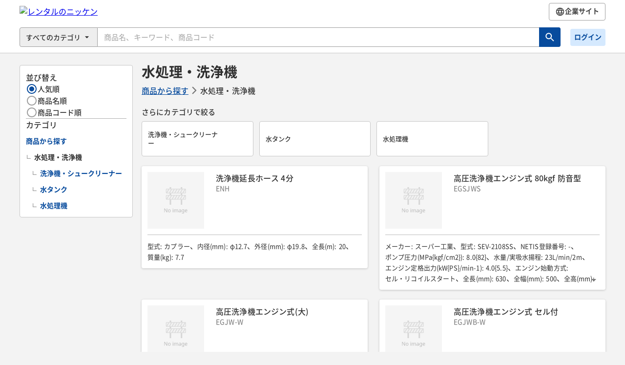

--- FILE ---
content_type: text/html; charset=utf-8
request_url: https://nikken.rentals.link/catalog/%E5%95%86%E5%93%81%E3%81%8B%E3%82%89%E6%8E%A2%E3%81%99,%E6%B0%B4%E5%87%A6%E7%90%86%E3%83%BB%E6%B4%97%E6%B5%84%E6%A9%9F/-/products/categories/RN001/A007?_c=product-category.6
body_size: 57614
content:
<!DOCTYPE html><html lang="ja"><head><meta charSet="utf-8"/><script>window.__GLOBAL_CONTEXT__ = {"labels":{"common.rentalsStatus.estimates.700":"受付中","common.rentalsStatus.estimates.710":"見積中","common.rentalsStatus.estimates.720":"見積完了","common.rentalsStatus.estimates.800":"キャンセル","common.rentalsStatus.orders.50":"未承認","common.rentalsStatus.orders.60":"承認却下","common.rentalsStatus.orders.70":"自動却下","common.rentalsStatus.orders.80":"","common.rentalsStatus.orders.90":"受付","common.rentalsStatus.orders.100":"手配中","common.rentalsStatus.orders.105":"手配可能","common.rentalsStatus.orders.110":"出荷準備完了","common.rentalsStatus.orders.120":"配達完了","common.rentalsStatus.orders.190":"","common.rentalsStatus.orders.200":"キャンセル","common.rentalsStatus.orders.900":"非表示","common.rentalsStatus.orders.910":"OR非表示","common.rentalsStatus.returns.290":"受付","common.rentalsStatus.returns.300":"手配中","common.rentalsStatus.returns.305":"","common.rentalsStatus.returns.310":"返却手配完了","common.rentalsStatus.returns.320":"返却完了","common.rentalsStatus.returns.400":"キャンセル","common.rentalsStatus.unknown":"不明","common.rentalsStatus.undisplayable":"非表示","common.rentalsStatus.or_undisplayable":"非表示","common.rentalsStatus.not_set":"未設定","common.rentalsStatus.all_rejected":"承認却下","common.rentalsStatus.cancel":"キャンセル","common.rentalsStatus.repairs.500":"受付中","common.rentalsStatus.repairs.510":"受付済","common.rentalsStatus.repairs.600":"キャンセル","common.rentalsStatus.returns.900":"非表示","common.rentalsStatus.estimates.900":"非表示","common.uiLabels.estimates.estimatedDatetime":"見積日","common.uiLabels.estimates.deliveryDateText":"納期","common.uiLabels.estimates.deliveryPlaceText":"納入場所","common.uiLabels.estimates.deliveryMethodText":"受渡方法","common.uiLabels.estimates.paymentMethodText":"支払方法","common.uiLabels.estimates.usagePeriodText":"使用期間","common.uiLabels.estimates.expiryText":"有効期限","common.uiLabels.estimates.memo":"備考","common.uiLabels.estimates.notices":"特記事項","or.test":"OR Label"},"mtConfig":{"tenantCode":"RN","tenantName":"レンタルのニッケン","tenantSubdomain":"nikken","serviceSettings":{"officialCorporateName":"株式会社レンタルのニッケン","logoUrl":"https://images.rentals.link/tenant/RN/logo2.png","faviconUrl":"https://images.rentals.link/tenant/RN/favicon.ico","appleTouchIcon":"https://images.rentals.link/tenant/RN/apple-touch-icon-180-180.png","appleTouchIconSize192":"https://images.rentals.link/tenant/RN/apple-touch-icon-192-192.png","appleTouchIconSize512":"https://images.rentals.link/tenant/RN/apple-touch-icon-512-512.png","circleIconUrl":"https://www.rentals.link/favicon.ico","applicationName":"レンタルのニッケン オンラインレンタル","termsUrl":"https://www.rental.co.jp/rental-or.html","privacyUrl":"https://www.rental.co.jp/privacy-or.html","qrBannerImageUrl":"https://images.rentals.link/tenant/RN/SPPromotionBanner.png","qrInspectionImageUrl":"https://images.rentals.link/tenant/RN/qrscan.png","themeLogoUrl":"https://images.rentals.link/tenant/RN/logo2.png","themeRentalsLogoUrl":"https://images.rentals.link/tenant/default/by-rentals-logo.png","themeColorJson":{"headerBgColor":"#FFFFFF","headerTxtColor":"#212121","headerIconColor":"#616161","footerBgColor":"#424242","footerTxtColor":"#EEEEEE","footerIconColor":"#E0E0E0","tabBgColor":"#424242","tabTxtColor":"#FFFFFF","emailHeaderBgColor":"#FFFFFF"},"homepageUrl":"https://www.rental.co.jp/","contactUsLabel":"支店・営業所一覧","contactUsUrl":"https://www.rental.co.jp/office/","gtagConfig":"G-54TW4QBF9S","enquiryLabel":"お問い合せフォーム","enquiryUrl":"https://reg34.smp.ne.jp/regist/is?SMPFORM=rbq-lalhne-7bb0406bf488ec0a1d8f1d1308099273","siteDescription":"レンタルのニッケンのオンラインレンタルです。カタログ商品を探せます。現場機材の稼働管理や、注文履歴からの再注文、気軽な問い合わせチャットも対応。パソコン・スマホ・タブレットでご利用いただけます。","introductionProductCode":"RN-X58S","productPricesTooltips":"日極\n1日あたりのレンタル料金です。\n\n月極\n長期間のレンタルの場合に適用される料金です。\n最低1か月単位の契約となります。\n\n基本管理料\n品質管理・環境保全において商品を安全に使用するため一部ご負担いただく費用です。\nレンタル日数にかかわらず、初回に発生します。\n\nセーフティサービス料\n事故による対人・対物賠償やレンタル商品を盗難された場合などに対応致します。\nサービス内容の詳細は別途お問い合わせください。","qrInspectionInputField":{"type":"object","required":["product_code"],"errorMessage":"レンタルNoの入力が必要な機能です。","properties":{"productCode":{"title":"商品コード (商品CD)","type":"string","pattern":"^[0-9a-zA-Z._-]+$","minLength":1,"maxLength":8,"errorMessage":{"minLength":"商品コードを入力してください。","maxLength":"商品コードを入力してください。","pattern":"商品コードを入力してください。"}},"rentalNo":{"type":"string","title":"レンタルNo","secondaryRequired":true,"pattern":"^[0-9]{0,8}$","maxLength":8,"errorMessage":"レンタルNoを入力してください。"}}},"employeeNoRegexp":"{ \"pattern\": \"^([0-9]{0,7})?$\", \"errorMessage\": { \"pattern\": \"社員番号が登録できない形式です。社員番号は半角数値7桁以内で入力してください。\" } }","rentalTerms":"# レンタル契約基本条件\n 1. レンタル料金の請求日数は賃貸物件が弊社拠点から搬出された日より、使用後ご返還された日迄のご請求となります。\n2. 賃貸物件の引渡し場所及び返還場所は弊社拠点が原則となります。\n3. 借主は貸借中の物件について善良な管理者として使用・保管する義務を負い、不適切な方法で使用したり、無断で他人に貸与、交付する事はできません。\n4. 借主は賃貸物件の破損及び故障については直ちに貸主に通知し、貸主確認の上、必要な処置を行う事となります。\n5. ニッケン総合セーフティサービスへの申込を受けた場合、セーフティサービス料は弊社拠点より搬出された日から、使用後ご返還された日迄のご請求となります。\n6. 物件をお客様のご依頼を受けて賃社指定場所へ搬入搬出させていただく際の費用はお客様のご負担となります。\n7. 物件使用に要する油脂、燃料などの消耗品についてはお客様のご負担となります。\n 8. 当見積書には消費税は含まれておりません。別途ご請求となります。\n9. その他上記以外の事項についてはレンタル利用約款に定める事となります。\n"},"systemSettings":{"externalErp":"roccs","fnWebcatalog":true,"fnStore":true,"fnInspection":true,"fnEstimates":true,"fnArrangements":true,"fnEnableCompanyWideAccessibility":true,"fnEnableEditCancelOrder":true,"fnDeliveryArrangements":true,"fnCalendarView":true,"fnCrossSiteOrderHistoryView":true},"updatedAtTimestamp":1734334353000}};</script><meta name="viewport" content="initial-scale=1.0, viewport-fit=cover, user-scalable=no"/><link rel="icon" href="https://images.rentals.link/tenant/RN/favicon.ico"/><link rel="stylesheet" href="/theme.css"/><link rel="manifest" href="/manifest.json?applicationName=レンタルのニッケン オンラインレンタル&amp;appleTouchIcon=https://images.rentals.link/tenant/RN/apple-touch-icon-180-180.png&amp;appleTouchIconSize192=https://images.rentals.link/tenant/RN/apple-touch-icon-192-192.png&amp;appleTouchIconSize512=https://images.rentals.link/tenant/RN/apple-touch-icon-512-512.png&amp;pagePath=/catalog/ååããæ¢ã,æ°´å¦çã»æ´æµæ©/-/products/categories/RN001/A007?_c=product-category.6" crossorigin="use-credentials"/><meta name="application-name" content="レンタルのニッケン オンラインレンタル"/><meta name="apple-mobile-web-app-title" content="レンタルのニッケン オンラインレンタル"/><link rel="apple-touch-icon" sizes="180x180" href="https://images.rentals.link/tenant/RN/apple-touch-icon-180-180.png"/><title>水処理・洗浄機 - レンタルのニッケン オンラインレンタル</title><link rel="canonical" href="/catalog/%E5%95%86%E5%93%81%E3%81%8B%E3%82%89%E6%8E%A2%E3%81%99,%E6%B0%B4%E5%87%A6%E7%90%86%E3%83%BB%E6%B4%97%E6%B5%84%E6%A9%9F/-/products/categories/RN001/A007"/><meta name="next-head-count" content="11"/><meta name="format-detection" content="telephone=no"/><script async="" src="https://www.googletagmanager.com/gtag/js?id=G-9S8VYCK2KC"></script><script>
                    function getUidFromLocalStorage() {
                      for (i in localStorage) {
                        if (!localStorage.hasOwnProperty(i)) continue;
                        if (typeof i !== "string") continue;
                        if (i.indexOf("LastAuthUser") === -1) continue;
                        return localStorage.getItem(i);
                      }
                      return "";
                    }

                    window.dataLayer = window.dataLayer || [];
                    function gtag() {window.dataLayer.push(arguments);}
                    gtag('js', new Date());
                    gtag('config', 'GA_MEASUREMENT_ID', { 'cookie_prefix': '_ga' });

                    const uid = getUidFromLocalStorage();
                    if (uid) gtag('config', 'G-9S8VYCK2KC', { 'user_id': uid });
                    else gtag('config', 'G-9S8VYCK2KC');

                    gtag('config', 'G-54TW4QBF9S');
                  </script><noscript data-n-css=""></noscript><script defer="" nomodule="" src="/_next/static/chunks/polyfills-c67a75d1b6f99dc8.js"></script><script src="/_next/static/chunks/webpack-aa405b1476a0138f.js" defer=""></script><script src="/_next/static/chunks/framework-6bebfc9ed2a9de04.js" defer=""></script><script src="/_next/static/chunks/main-743926dd4c6a401c.js" defer=""></script><script src="/_next/static/chunks/pages/_app-feaf809e44940117.js" defer=""></script><script src="/_next/static/chunks/7918-a6c391541ca53580.js" defer=""></script><script src="/_next/static/chunks/261-dbbbb9b23c1ee7c8.js" defer=""></script><script src="/_next/static/chunks/7026-8ea08041127a8886.js" defer=""></script><script src="/_next/static/chunks/6824-f0b74175f7e28df8.js" defer=""></script><script src="/_next/static/chunks/4406-0eb9f85fc925f65b.js" defer=""></script><script src="/_next/static/chunks/3902-d31760c2b489ae54.js" defer=""></script><script src="/_next/static/chunks/8069-6cc31cddbbd22820.js" defer=""></script><script src="/_next/static/chunks/3240-98c7d7be3c9609ef.js" defer=""></script><script src="/_next/static/chunks/3190-e906cabaa6ea9d96.js" defer=""></script><script src="/_next/static/chunks/pages/catalog/%5BcategoryNames%5D/-/products/categories/%5B...categoryIds%5D-da5d0f8cb5002562.js" defer=""></script><script src="/_next/static/IbUHcnn_G47b-MUZ8Hel8/_buildManifest.js" defer=""></script><script src="/_next/static/IbUHcnn_G47b-MUZ8Hel8/_ssgManifest.js" defer=""></script><style id="jss-server-side">.jss15 {
  color: currentColor;
  width: 1em;
  height: 1em;
  font-size: inherit;
  line-height: 0;
}
.jss15 > svg {
  width: 100%;
  height: 100%;
}
.jss32 {
  color: currentColor;
  width: 1em;
  height: 1em;
  font-size: inherit;
  line-height: 0;
}
.jss32 > svg {
  width: 100%;
  height: 100%;
}
:root .jss61 {
  font-family: inherit;
  letter-spacing: 0.00938em;
}
:root .jss82 {
  color: #2f2f2f;
  font-family: inherit;
}
:root .jss83 {
  font-size: 19px;
  font-weight: 500;
  line-height: 1.5;
}
:root .jss84 {
  font-size: 17px;
  font-weight: 500;
  line-height: 1.5;
}
.jss81.-withBorderTop {
  border-top: 5px solid #bdbdbd;
}
.jss14 {
  display: flex;
}
.jss14.-fullwidth {
  width: 100%;
}
.jss19 {
  display: inline-flex;
  position: relative;
}
.jss20 {
  color: #2f2f2f;
  width: 100%;
  border: 1px solid #9e9e9e;
  height: 100%;
  display: flex;
  padding: 0 32px 0 12px;
  overflow: hidden;
  font-size: 14px;
  appearance: none;
  align-items: center;
  font-family: inherit;
  font-weight: 500;
  white-space: nowrap;
  border-radius: 4px 0 0 4px;
  text-overflow: ellipsis;
  background-color: #eeeeee;
}
.jss21 {
  right: 12px;
  height: 100%;
  display: flex;
  position: absolute;
  font-size: 20px;
  align-items: center;
  pointer-events: none;
}
.jss53 {
  display: none;
}
.jss53.-initial-visible.-display-inline {
  display: inline;
}
.jss53.-initial-visible.-display-block {
  display: block;
}
.jss53.-initial-visible.-display-inline-block {
  display: inline-block;
}
.jss53.-initial-visible.-display-flex {
  display: flex;
}
.jss53.-initial-visible.-display-inline-flex {
  display: inline-flex;
}
.jss53.-initial-visible.-display-grid {
  display: grid;
}
.jss53.-initial-visible.-display-inline-grid {
  display: inline-grid;
}
@media (min-width: 1920px) {
  .jss53.-breakpoint-xl.-display-inline:not(.-initial-visible) {
    display: inline;
  }
  .jss53.-breakpoint-xl.-display-block:not(.-initial-visible) {
    display: block;
  }
  .jss53.-breakpoint-xl.-display-inline-block:not(.-initial-visible) {
    display: inline-block;
  }
  .jss53.-breakpoint-xl.-display-flex:not(.-initial-visible) {
    display: flex;
  }
  .jss53.-breakpoint-xl.-display-inline-flex:not(.-initial-visible) {
    display: inline-flex;
  }
  .jss53.-breakpoint-xl.-display-grid:not(.-initial-visible) {
    display: grid;
  }
  .jss53.-breakpoint-xl.-display-inline-grid:not(.-initial-visible) {
    display: inline-grid;
  }
  .jss53.-breakpoint-xl.-initial-visible {
    display: none;
  }
}
@media (min-width: 1280px) {
  .jss53.-breakpoint-lg.-display-inline:not(.-initial-visible) {
    display: inline;
  }
  .jss53.-breakpoint-lg.-display-block:not(.-initial-visible) {
    display: block;
  }
  .jss53.-breakpoint-lg.-display-inline-block:not(.-initial-visible) {
    display: inline-block;
  }
  .jss53.-breakpoint-lg.-display-flex:not(.-initial-visible) {
    display: flex;
  }
  .jss53.-breakpoint-lg.-display-inline-flex:not(.-initial-visible) {
    display: inline-flex;
  }
  .jss53.-breakpoint-lg.-display-grid:not(.-initial-visible) {
    display: grid;
  }
  .jss53.-breakpoint-lg.-display-inline-grid:not(.-initial-visible) {
    display: inline-grid;
  }
  .jss53.-breakpoint-lg.-initial-visible {
    display: none;
  }
}
@media (min-width: 1000px) {
  .jss53.-breakpoint-md.-display-inline:not(.-initial-visible) {
    display: inline;
  }
  .jss53.-breakpoint-md.-display-block:not(.-initial-visible) {
    display: block;
  }
  .jss53.-breakpoint-md.-display-inline-block:not(.-initial-visible) {
    display: inline-block;
  }
  .jss53.-breakpoint-md.-display-flex:not(.-initial-visible) {
    display: flex;
  }
  .jss53.-breakpoint-md.-display-inline-flex:not(.-initial-visible) {
    display: inline-flex;
  }
  .jss53.-breakpoint-md.-display-grid:not(.-initial-visible) {
    display: grid;
  }
  .jss53.-breakpoint-md.-display-inline-grid:not(.-initial-visible) {
    display: inline-grid;
  }
  .jss53.-breakpoint-md.-initial-visible {
    display: none;
  }
}
@media (min-width: 600px) {
  .jss53.-breakpoint-sm.-display-inline:not(.-initial-visible) {
    display: inline;
  }
  .jss53.-breakpoint-sm.-display-block:not(.-initial-visible) {
    display: block;
  }
  .jss53.-breakpoint-sm.-display-inline-block:not(.-initial-visible) {
    display: inline-block;
  }
  .jss53.-breakpoint-sm.-display-flex:not(.-initial-visible) {
    display: flex;
  }
  .jss53.-breakpoint-sm.-display-inline-flex:not(.-initial-visible) {
    display: inline-flex;
  }
  .jss53.-breakpoint-sm.-display-grid:not(.-initial-visible) {
    display: grid;
  }
  .jss53.-breakpoint-sm.-display-inline-grid:not(.-initial-visible) {
    display: inline-grid;
  }
  .jss53.-breakpoint-sm.-initial-visible {
    display: none;
  }
}
  .jss126 {
    display: inline-flex;
    position: relative;
    box-sizing: border-box;
    align-items: center;
    vertical-align: top;
    justify-content: center;
    background-color: #ffffff;
  }
  .jss126.productMedia-border {
    border: 1px solid #e0e0e0;
  }
  .jss126.productMedia-noImage {
    border: none;
    background-color: #f5f5f5;
  }
  .jss126.productMedia-sizeXXSmall {
    width: 44px;
    height: 44px;
  }
  .jss126.productMedia-sizeXSmall {
    width: 56px;
    height: 56px;
  }
  .jss126.productMedia-sizeSmall {
    width: 72px;
    height: 72px;
  }
  .jss126.productMedia-sizeMedium {
    width: 116px;
    height: 116px;
  }
  .jss126.productMedia-sizeLarge {
    width: 260px;
    height: 260px;
  }
  .jss127 {
    width: 100%;
    height: 100%;
    object-fit: contain;
  }
  .productMedia-orientationPortrait > .jss127 {
    width: auto;
    height: 100%;
  }
  .productMedia-orientationLandscape > .jss127 {
    width: 100%;
    height: auto;
  }
  .jss128 {
    opacity: 0.3;
  }
  .jss129 {
    display: flex;
  }
  .productMedia-sizeXXSmall > .jss129 svg {
    width: 38px;
    height: 38px;
  }
  .productMedia-sizeXSmall > .jss129 svg {
    width: 38px;
    height: 38px;
  }
  .productMedia-sizeSmall > .jss129 svg {
    width: 48px;
    height: 48px;
  }
  .productMedia-sizeMedium > .jss129 svg {
    width: 54px;
    height: 54px;
  }
  .productMedia-sizeLarge > .jss129 svg {
    width: 75px;
    height: 75px;
  }
  :root .jss63 {
    padding: 6px 0;
    margin-left: 0;
  }
  :root .jss63:last-child {
    margin-right: 0;
  }
  :root .jss63 .FormControlLabel {
    font-size: 15px;
    font-family: inherit;
    font-weight: 500;
  }
  :root .jss65 {
    color: #9e9e9e;
  }
  :root .jss65:hover {
    border-radius: 50%;
  }
  :root .jss66.jss67 {
    color: #074b9d;
  }
  .jss62 {
    flex-wrap: wrap;
  }
  .jss62.-isInline {
    flex-wrap: nowrap;
  }
  :root .jss133 {
    color: var(--color-footerTxtColor);
    display: flex;
    padding: 48px 14px 80px;
    overflow: hidden;
    align-items: center;
    flex-direction: column;
    background-color: var(--color-footerBgColor);
  }
  :root .jss133.-ios-pwa {
    padding-bottom: 144px;
  }
@media (min-width: 600px) {
  :root .jss133 {
    padding: 24px 32px 76px;
    flex-direction: row;
    justify-content: center;
  }
}
@media (min-width: 1000px) {
  :root .jss133 {
    display: block;
    padding: 24px 32px 20px;
  }
}
  :root .jss133.-isSimple {
    padding: 15px 14px;
    background-color: #e0e0e0;
  }
  :root .jss133.-isShort {
    padding-bottom: 48px;
  }
@media (min-width: 1000px) {
  :root .jss133.-isShort {
    padding-bottom: 20px;
  }
}
  :root .jss134 {
    display: block;
  }
@media (min-width: 600px) {
  :root .jss134 {
    flex: 1 1 auto;
    margin: 0 auto;
    display: flex;
    max-width: 1080px;
    justify-content: space-between;
  }
}
  .jss135 {
    gap: 8px 24px;
    margin: 0;
    display: flex;
    padding: 0;
    flex-wrap: wrap;
    justify-content: center;
    list-style-type: none;
  }
  .jss136 {
    font-size: 13px;
    line-height: 1.5;
  }
  .jss136:first-child {
    margin-left: 0;
  }
  .jss137 {
    color: var(--color-footerTxtColor);
    text-decoration: none;
  }
  :root .jss138 {
    margin: 24px 0 0 0;
    display: flex;
    align-items: center;
    justify-content: center;
  }
@media (min-width: 600px) {
  :root .jss138 {
    margin-top: 0;
  }
}
  :root .jss139 {
    color: var(--color-footerTxtColor);
    width: 95px;
    height: 25px;
    margin-left: 8px;
  }
@media (min-width: 600px) {
  :root .jss139 {
    width: 112px;
  }
}
  :root .jss139 svg {
    width: 100%;
    height: 25px;
  }
  :root .jss12 {
    border: 1px solid transparent;
    padding: 5px 11px;
    font-size: 14px;
    min-width: 72px;
    box-sizing: border-box;
    font-family: inherit;
    font-weight: 700;
    line-height: 1.4;
    border-radius: 4px;
    letter-spacing: initial;
    text-transform: none;
  }
  .jss12.-small {
    padding: 7px 12px;
  }
  .jss12.-medium {
    padding: 7px 15px;
    font-size: 16px;
    min-width: 128px;
    line-height: 1.5;
  }
  .jss12.-large {
    padding: 11px 15px;
    font-size: 16px;
    min-width: 128px;
    line-height: 1.5;
  }
  .jss12[class*='-solid'] {
    color: #ffffff;
    background-color: #074b9d;
  }
  .jss12[class*='-outlined'] {
    color: #074b9d;
    background: transparent;
    border-color: currentColor;
  }
  .jss12.-text {
    color: #074b9d;
    border: none;
    padding: 0;
    min-width: 0;
  }
  .jss12.-text.-small {
    font-size: 14px;
    line-height: 1.4;
  }
  .jss12.-text:hover {
    color: #0d62c8;
    background: transparent;
  }
  .jss12.-text .MuiButton-startIcon {
    margin-right: 4px;
  }
  .jss12.-text .MuiButton-endIcon {
    margin-left: 4px;
  }
  .jss12.-text.jss13 {
    color: #a8a8a8;
  }
  .jss12[class*='-outlined']:hover {
    color: #0d62c8;
  }
  .jss12[class*='-outlined'].-outlined-sub {
    color: #424242;
    border-color: #9e9e9e;
    background-color: #ffffff;
  }
  .jss12[class*='-outlined'].jss13 {
    color: #a8a8a8;
    border-color: #f0f0f0;
  }
  .jss12[class*='-outlined'].-outlined-sub:hover {
    color: #757575;
    border-color: #e0e0e0;
  }
  .jss12[class*='-solid']:hover {
    background-color: #0d62c8;
  }
  .jss12[class*='-solid'].-solid-sub {
    color: #074b9d;
    background-color: #d5e9fe;
  }
  .jss12[class*='-solid'].-solid-cart {
    color: #ffffff;
    background-color: #ee6424;
  }
  .jss12[class*='-solid'].-solid-error {
    color: #ffffff;
    padding: 5px 12px;
    font-size: 16px;
    line-height: 1.5;
    background-color: #ce2828;
  }
  .jss12[class*='-solid'].-solid-info {
    color: #ffffff;
    background-color: #00b4d4;
  }
  .jss12[class*='-solid'].-solid-returns {
    color: #ffffff;
    background-color: #5b5ad7;
  }
  .jss12[class*='-solid'].-solid-repair {
    color: #ffffff;
    background-color: #208b8b;
  }
  .jss12[class*='-solid'].jss13 {
    color: #a8a8a8;
    background-color: #f0f0f0;
  }
  .jss12[class*='-solid'].-solid-repair:hover {
    background-color: rgb(28, 125, 125);
  }
  .jss12[class*='-solid'].-solid-returns:hover {
    background-color: rgb(81, 81, 193);
  }
  .jss12[class*='-solid'].-solid-info:hover {
    background-color: rgb(0, 162, 190);
  }
  .jss12[class*='-solid'].-solid-error:hover {
    background-color: rgb(185, 36, 36);
  }
  .jss12[class*='-solid'].-solid-cart:hover {
    background-color: rgb(214, 90, 32);
  }
  .jss12[class*='-solid'].-solid-sub:hover {
    background-color: #ecf5Ff;
  }
  .jss12.-small .MuiButton-startIcon {
    margin-right: 4px;
  }
  .jss12.-small .MuiButton-endIcon {
    margin-left: 4px;
  }
  .jss12.-x-small .MuiButton-startIcon {
    margin-right: 4px;
  }
  .jss12.-x-small .MuiButton-endIcon {
    margin-left: 4px;
  }
  :root .jss13 {
    color: white;
  }
  .jss33.-ios {
    min-height: -webkit-fill-available;
  }
  .jss34 {
    background-color: #f5f5f5;
    overscroll-behavior-y: contain;
  }
  :root .jss35 {
    border-bottom: 1px solid #e0e0e0;
    padding-bottom: 12px;
    background-color: #ffffff;
  }
  .jss36 {
    border-bottom: 1px solid #bdbdbd;
  }
  :root .jss37 {
    width: 100%;
    margin: 24px auto 8px;
    padding: 0 14px;
    max-width: 764px;
  }
  :root .jss38 {
    width: 100%;
    padding: 12px 14px 0;
    position: relative;
    max-width: 736px;
  }
@media (min-width: 764px) {
  :root .jss38 {
    margin: 0 auto;
    transform: translate(-14px, 0px);
  }
}
  :root .jss39 {
    flex-grow: 1;
  }
  :root .jss40 {
    margin: 0 auto;
    max-width: 680px;
  }
  .jss34.-focused :root .jss40 {
    padding-bottom: 360px;
  }
  :root .jss40.-ios {
    min-height: calc(100% - 52px);
  }
  :root .jss40.-ios-pwa  {
    padding-bottom: 64px;
  }
  .jss34.-focused :root .jss40.-ios-pwa  {
    padding-bottom: calc(360px + 64px);
  }
@media (min-width: 600px) {
  .jss34.-focused :root .jss40 {
    padding-bottom: 0;
  }
}
  :root .jss41 {
    color: #757575;
    width: auto;
    height: auto;
    margin: -12px 0 -12px -12px;
    padding: 12px;
    border-radius: 100%;
  }
  :root .jss22 {
    max-height: auto;
  }
@media (min-width: 1000px) {
  :root .jss22 {
    width: 100%;
    max-height: calc(100vh - 123px - 24px);
    overflow-y: scroll;
    background-color: #ffffff;
  }
}
@media (min-width: 1000px) {
  :root .jss22.-is-outside-header {
    max-height: calc(100vh - 270px - 24px);
  }
}
  .jss23 {
    padding: 12px 14px 0;
  }
@media (min-width: 1000px) {
  :root .jss23 {
    padding: 8px 8px 4px;
  }
}
  :root .jss24 {
    margin: 0;
    padding: 0 14px;
    background-color: #ffffff;
  }
@media (min-width: 1000px) {
  :root .jss24 {
    margin: 0 8px;
    padding: 20px 0;
  }
}
  :root .jss25 {
    padding: 20px 14px 10px;
  }
  .jss22.-is-outside-header .jss25 {
    padding: 24px 14px 8px;
    font-size: 15px;
    border-bottom: 1px solid #e0e0e0;
  }
  .jss22.-has-message-box .jss25 {
    padding: 12px 14px 11px;
  }
@media (min-width: 1000px) {
  .jss22.-is-outside-header .jss25 {
    margin: 0 8px;
    padding: 20px 14px 8px;
  }
}
@media (min-width: 1000px) {
  :root .jss25 {
    padding: 24px 8px 14px;
  }
}
  :root .jss26 {
    padding: 0 14px;
    background-color: #ffffff;
  }
@media (min-width: 1000px) {
  .jss22.-is-outside-header .jss26 {
    padding: 0 8px;
  }
}
@media (min-width: 1000px) {
  :root .jss26 {
    padding: 0 8px;
  }
}
  :root .jss27 {
    padding: 20px 14px 10px;
  }
@media (min-width: 1000px) {
  :root .jss27 {
    padding: 24px 8px 14px;
  }
}
  :root .jss28 {
    margin: 0 0 30px;
    padding: 0 14px;
    background-color: #ffffff;
  }
@media (min-width: 1000px) {
  :root .jss28 {
    margin: 0;
    padding: 0 8px;
  }
}
  :root .jss30 {
    border-radius: 4px;
  }
  :root .jss30.-is-outside-header {
    border-radius: 4px;
  }
  :root .jss30.-is-inside-modal {
    padding: 4px 8px;
    box-sizing: border-box;
  }
  :root .jss30 > div {
    border-radius: inherit;
  }
  :root .jss30 [class*='-positionEnd'] {
    z-index: 1;
    min-width: 44px;
    min-height: 40px;
  }
  :root .jss30.-has-end-search-label {
    border-radius: 24px;
  }
  :root .jss30.-has-end-search-label [class*='-positionEnd'] {
    gap: 2px;
    min-width: 110px;
    min-height: 48px;
    padding-right: 8px;
  }
  :root .jss30.-has-end-search-label [class*='MuiOutlinedInput-input']:placeholder-shown {
    text-overflow: ellipsis;
  }
@media (min-width: 1000px) {
  :root .jss30 {
    border-radius: 0 4px 4px 0;
  }
  :root .jss30.-has-end-search-label {
    border-radius: 24px;
  }
}
@media (min-width: 1000px) {
  :root .jss30 input {
    height: 40px !important;
  }
}
  :root .jss31 {
    display: block;
  }
@media (min-width: 1000px) {
  :root .jss31 {
    display: none;
  }
}
  .jss16 {
    display: flex;
  }
  :root .jss17 {
    flex: 0 0 160px;
    display: none;
    margin-right: -1px;
  }
@media (min-width: 1000px) {
  :root .jss17 {
    display: block;
  }
}
  .jss18 {
    flex: 1 1 auto;
  }
  :root .jss130 {
    width: auto;
    padding: 12px 24px;
    font-size: 15px;
    font-family: inherit;
    font-weight: 700;
    line-height: 1.5;
    letter-spacing: 0.02857em;
  }
@media (min-width: 600px) {
  :root .jss130 {
    max-width: 480px;
  }
}
  :root .jss131 {
    padding: 12px 24px;
    font-size: 16px;
    border-radius: 4px;
    background-color: #ffffff;
  }
  :root .jss131:hover {
    background-color: #f5f5f5;
  }
  :root .jss131.MuiButton-fullWidth {
    width: 100%;
    max-width: none;
  }
  :root .jss132 {
    padding: 8px 12px;
    font-size: 14px;
    min-width: 120px;
    line-height: 1.4;
  }
  :root .jss71 {
    color: #ffffff;
    box-shadow: 0px 0px 2px rgba(0, 0, 0, 0.14), 0px 2px 2px rgba(0, 0, 0, 0.12), 0px 1px 3px rgba(0, 0, 0, 0.2);
    background-color: #424242;
  }
  :root .jss71.-isWhite {
    color: #8990a4;
    box-shadow: none;
    background-color: #ffffff;
  }
  :root .jss72 {
    justify-content: space-between;
  }
  .jss71.-isWhite .jss72 {
    min-height: 50px;
    padding-left: 12px;
    padding-right: 12px;
  }
@media (min-width: 1280px) {
  :root .jss72 {
    padding-left: calc((100% - 1200px) / 2);
    padding-right: calc((100% - 1200px) / 2);
  }
}
  :root .jss73 {
    padding: 12px;
    margin-right: -8px;
  }
  .jss71.-isWhite .jss73 {
    margin-right: -12px;
  }
  .jss74 {
    height: 100%;
  }
  .jss74.-ios-pwa .MuiDialog-container {
    padding-bottom: 64px;
  }
  :root .jss68 {
    color: #2f2f2f;
    font-size: 15px;
    transform: translate(12px, 12.5px) scale(1);
    font-family: inherit;
    line-height: 1;
  }
  :root .jss68.-isShrink {
    color: #6e7277;
    transform: translate(12px, -6px) scale(0.8);
    font-weight: 500;
  }
  :root .jss69 {
    padding: 9px 11px 8.5px;
    overflow: hidden;
    font-size: 15px;
    max-width: calc(100vw - 110px - 53px);
    line-height: 1.5;
    white-space: nowrap;
    text-overflow: ellipsis;
  }
  :root .jss69:focus {
    background: none;
  }
  .jss70 {
    font-family: inherit;
  }
  .jss75 {
    color: #074b9d;
    display: flex;
    margin-top: 12px;
    align-items: baseline;
    justify-content: space-between;
    text-decoration: none;
  }
  .jss75.-current {
    color: #2f2f2f;
  }
  .jss75.-level-2 {
    padding-left: 12px;
  }
  .jss75.-level-3 {
    padding-left: 24px;
  }
  .jss75.-level-4 {
    padding-left: 36px;
  }
  .jss76 {
    flex: 1 1 auto;
    font-size: 14px;
    word-break: break-all;
    font-weight: 700;
    white-space: pre-wrap;
  }
  .jss77 {
    top: -2px;
    flex: 0 0 auto;
    display: flex;
    position: relative;
    align-items: center;
    padding-left: 2px;
    padding-right: 7px;
  }
  .jss75.-level-0 > .jss77 {
    display: none;
  }
  :root .jss78 {
    flex: 0 0 auto;
    display: flex;
    align-items: center;
    padding-left: 6px;
  }
  .jss75.-selected > .jss78 {
    display: none;
  }
@media (min-width: 1000px) {
  :root .jss78 {
    display: none;
  }
}
  :root .jss91 {
    color: #2f2f2f;
    border: 1px solid #c7c7c7;
    height: 72px;
    display: flex;
    padding: 8px 8px 8px 12px;
    align-items: center;
    border-radius: 4px;
    text-decoration: none;
    background-color: #ffffff;
  }
  :root .jss91:hover {
    border-color: #424242;
  }
  .jss92 {
    flex: 1 1 auto;
    display: -webkit-box;
    overflow: hidden;
    font-size: 13px;
    max-height: 56px;
    word-break: break-all;
    font-weight: 500;
    line-height: 1.4;
    -webkit-box-orient: vertical;
    -webkit-line-clamp: 3;
  }
  .jss93 {
    flex: 0 0 auto;
    width: 56px;
    height: 56px;
    display: inline-flex;
    position: relative;
    box-sizing: border-box;
    align-items: center;
    margin-left: 4px;
    justify-content: center;
    background-color: #ffffff;
  }
  .jss93.-noImage {
    background-size: 56px;
    background-image: url("/noImage.png");
    background-repeat: no-repeat;
  }
  .jss94 {
    width: 100%;
    height: 100%;
    object-fit: contain;
  }
  .-orientationLandscape > .jss94 {
    width: 100%;
    height: auto;
  }
  .-orientationPortrait > .jss94 {
    width: auto;
    height: 100%;
  }
  .jss89 {
    margin: -6px;
    display: flex;
    flex-wrap: wrap;
    box-sizing: border-box;
  }
  :root .jss90 {
    flex: 0 1 50%;
    padding: 6px;
  }
@media (min-width: 1000px) {
  :root .jss90.-isFullWidth {
    min-width: 218px;
  }
}
@media (min-width: 1160px) {
  :root .jss90.-isFullWidth {
    flex: 0 1 20%;
    min-width: 218px;
  }
}
@media (min-width: 1000px) {
  :root .jss90 {
    flex: 0 1 25%;
  }
}
  .jss85 {
    margin: -2px -4px;
    font-family: inherit;
    font-weight: 500;
  }
  .jss85.-hasBackground {
    margin: 0;
  }
  .jss85.-hasBackground ol {
    padding: 2px 4px;
    border-radius: 4px;
    background-color: #eeeeee;
  }
  .jss86 {
    margin: 2px 4px;
  }
  .jss87 {
    color: #2f2f2f;
    margin: 0;
  }
  :root .jss88 {
    color: #074b9d;
    cursor: pointer;
    font-size: 15px;
    text-decoration-color: #074b9d;
  }
@media (min-width: 1000px) {
  :root .jss88 {
    font-size: 16px;
  }
}
  :root .jss54 {
    gap: 8px 12px;
    width: 100%;
    flex-wrap: wrap;
    flex-direction: row;
  }
@media (min-width: 1000px) {
  :root .jss54 {
    flex-direction: column;
  }
}
  :root .jss55 {
    padding: 0;
  }
  .jss56 {
    margin-block: 16px;
    background-color: #c7c7c7;
  }
  :root .jss57 {
    gap: 12px;
    display: flex;
  }
@media (min-width: 1000px) {
  :root .jss57 {
    gap: 0;
    align-items: flex-start;
    flex-direction: column;
  }
}
  :root .jss58 {
    gap: 12px;
    display: flex;
    margin-top: 22px;
    align-items: center;
  }
@media (min-width: 1000px) {
  :root .jss58 {
    gap: 0;
    margin-top: 0;
    align-items: flex-start;
    flex-direction: column;
  }
}
  .jss59 {
    height: calc(100% - 56px);
    padding: 0 12px 56px;
    overflow: scroll;
  }
  .jss60 {
    left: 0;
    width: 100%;
    bottom: 0;
    padding: 8px 16px;
    position: fixed;
  }
  :root .jss79 {
    padding: 0 14px;
    background-color: #f3f3f3;
  }
@media (min-width: 1000px) {
  :root .jss79 {
    padding: 0 40px;
  }
}
  :root .jss79.-backgroundWhiteInSP {
    background-color: #ffffff;
  }
@media (min-width: 1000px) {
  :root .jss79.-backgroundWhiteInSP {
    background-color: #f3f3f3;
  }
}
  .jss80 {
    margin: 0 auto;
    max-width: 1200px;
  }
  :root .jss48 {
    display: block;
    background-color: #f3f3f3;
  }
@media (min-width: 1000px) {
  :root .jss48 {
    margin: 0 auto;
    display: flex;
    padding: 24px 40px 32px;
    max-width: 1328px;
    align-items: flex-start;
  }
}
  :root .jss49 {
    padding: 20px 14px 12px;
    background-color: #ffffff;
  }
@media (min-width: 1000px) {
  :root .jss49 {
    flex: 0 0 232px;
    border: 1px solid #c7c7c7;
    padding: 12px;
    max-width: 232px;
    border-radius: 4px;
  }
}
  :root .jss50 {
    padding: 20px 14px 0;
  }
@media (min-width: 1000px) {
  :root .jss50 {
    flex: 1 1 auto;
    padding: 0;
    margin-left: 18px;
  }
}
  :root .jss51 {
    padding: 16px 14px 32px;
  }
@media (min-width: 1000px) {
  :root .jss51 {
    display: none;
  }
}
  .jss52 {
    padding: 8px 8px 8px 12px;
    border-radius: 8px;
    background-color: #ffffff;
  }
  .jss102 {
    display: flex;
    position: relative;
    flex-wrap: wrap;
    justify-content: stretch;
  }
  .jss103 {
    width: 100%;
    display: flex;
    text-decoration: none;
  }
  :root .jss104 {
    flex: 0 1 calc(116px + 12px);
  }
@media (min-width: 1000px) {
  :root .jss104 {
    flex-basis: calc(116px + 24px);
  }
}
  .jss105 {
    width: 100%;
    margin-top: 12px;
  }
  .jss105 + .jss105 {
    margin-top: 8px;
  }
  :root .jss106 {
    width: calc(100% - 128px);
    display: flex;
    flex-grow: 1;
    align-items: flex-start;
    flex-shrink: 1;
    flex-direction: column;
  }
  .jss101.-transaction-type-purchase.-has-favorite .jss106 {
    padding-right: 26px;
  }
  :root .jss106 > *:not(:first-child) {
    margin-top: 8px;
  }
  :root .jss106 .jss110 + .jss107 {
    margin-top: 4px;
  }
  :root .jss106 > .productCardDeliveryStatus {
    margin-top: 8px;
  }
@media (min-width: 600px) {
  :root .jss106 {
    flex-grow: 1;
    flex-basis: calc(100% - 192px);
    align-items: flex-start;
    flex-shrink: 1;
    flex-direction: column;
  }
  :root .jss106 > *:not(:first-child) {
    margin-top: 8px;
  }
  :root .jss106 > .productCardDeliveryStatus {
    margin-top: 8px;
  }
}
  .jss108 {
    margin-bottom: 4px;
  }
  .jss109 {
    margin-top: 4px;
  }
  .jss110 {
    width: calc(100% - 20px);
  }
  .jss111 {
    width: 100%;
    word-break: break-word;
  }
  .jss112 {
    word-break: break-all;
  }
  .jss113 {
    flex: 1 1 auto;
    position: relative;
    margin-top: 9px;
    padding-top: 10px;
  }
  .jss113::before {
    top: 0;
    left: 0;
    width: 100%;
    height: 1px;
    content: "";
    display: block;
    position: absolute;
    background-color: #e0e0e0;
  }
  .productCard-sm .jss113 {
    padding-left: 192px;
  }
  .jss114 {
    width: 100%;
    overflow: hidden;
    font-size: 15px;
    border-top: 1px solid #bdbdbd;
    margin-top: 12px;
    text-align: left;
    line-height: 1.5;
    padding-top: 12px;
  }
  .jss115 {
    transition: max-height 0.5s ease 0s;
  }
  .jss116 {
    right: 0;
    border: none;
    bottom: -7px;
    cursor: pointer;
    outline: none;
    padding: 0;
    position: absolute;
    appearance: none;
    background-color: transparent;
  }
  .jss117 {
    width: 100%;
  }
  .jss118 {
    width: 100%;
    margin-top: 8px;
  }
  .jss119 {
    width: 92px;
  }
  .jss120 {
    width: 100%;
    margin-top: 8px;
  }
  .jss121 {
    width: 92px;
  }
  :root .jss122 {
    padding: 12px;
    position: relative;
  }
  :root .jss122:last-child {
    padding-bottom: 12px;
  }
  :root .jss123 {
    display: flex;
    padding: 16px 12px 12px;
    position: relative;
    justify-content: flex-start;
  }
  :root .productCard-sm .jss123 {
    padding: 12px;
  }
  :root .jss123::before {
    top: 0;
    left: 12px;
    width: calc(100% - 24px);
    height: 1px;
    content: "";
    display: block;
    position: absolute;
    background-color: #e0e0e0;
  }
@media (min-width: 600px) {
  :root .jss123 {
    justify-content: center;
  }
}
  .jss124 {
    top: 0;
    right: 0;
    position: absolute;
  }
  :root .jss124 {
    display: flex;
  }
  :root .jss124 .MuiButtonBase-root {
    padding: 12px;
    border-radius: 50%;
  }
  .jss125 {
    color: rgba(0, 0, 0, 0.54) !important;
    width: 100% !important;
    height: 100% !important;
    margin: 0 !important;
    padding: 12px !important;
    border-radius: 100% !important;
  }
  .jss95 {
    display: inline-block;
    word-break: break-all;
    padding-right: 4px;
  }
  .jss96 {
    display: inline-block;
    word-break: break-all;
  }
  .jss96:not(:last-child)::after {
    content: "、";
  }
  .jss98 {
    margin: 0 auto;
    max-width: 1200px;
  }
  :root .jss99 {
    margin: 0;
    padding: 0;
    box-sizing: border-box;
    list-style-type: none;
  }
@media (min-width: 1000px) {
  :root .jss99 {
    margin: -10px -12px;
    display: flex;
    flex-wrap: wrap;
  }
}
  :root .jss100:not(:first-child) {
    margin-top: 12px;
  }
@media (min-width: 1000px) {
  :root .jss100 {
    width: 50%;
    padding: 10px 12px;
    flex-grow: 0;
    flex-shrink: 0;
  }
}
@media (min-width: 600px) {
  :root .jss100:not(:first-child) {
    margin-top: 24px;
  }
}
@media (min-width: 1000px) {
  :root .jss100:not(:first-child) {
    margin-top: 0;
  }
}
  :root .jss42 {
    display: none;
  }
@media (min-width: 1000px) {
  :root .jss42 {
    display: block;
  }
}
  :root .jss43 {
    padding: 0;
  }
@media (min-width: 1000px) {
  :root .jss43 {
    padding: 0 0 20px;
    background-color: #f3f3f3;
  }
}
  :root .jss44 {
    padding: 0;
  }
  :root .jss45 {
    padding: 20px 14px;
    background-color: #ffffff;
  }
@media (min-width: 1000px) {
  :root .jss45 {
    padding: 0;
    background: none;
  }
}
  :root .jss46 {
    padding: 20px 14px;
    background-color: #f3f3f3;
  }
@media (min-width: 1000px) {
  :root .jss46 {
    padding: 24px 0 0;
  }
}
  .jss47 {
    margin: 0 !important;
  }
  .jss3 {
    box-shadow: none;
    background-color: var(--color-headerBgColor);
  }
  :root .jss4 {
    width: 100%;
    margin: 0 auto;
    display: block;
    padding: 6px 14px;
    max-width: 1280px;
    min-height: 0;
  }
@media (min-width: 1000px) {
  :root .jss4 {
    padding: 6px 40px;
  }
}
  .jss5 {
    display: flex;
    align-items: center;
    justify-content: space-between;
  }
  .jss6 img {
    display: block;
    max-width: 152px;
    max-height: 40px;
  }
@media (min-width: 600px) {
  .jss6 img {
    max-width: 230px;
  }
}
  .jss7 {
    flex-grow: 1;
  }
  .jss8 {
    color: #074b9d;
    border: none;
    cursor: pointer;
    padding: 8px;
    font-size: 14px;
    appearance: none;
    text-align: center;
    flex-shrink: 0;
    font-family: inherit;
    font-weight: bold;
    line-height: 1.4;
    margin-left: 20px;
    border-radius: 4px;
    background-color: #d5e9fe;
  }
  .jss9 {
    background-color: #ffffff !important;
  }
  :root .jss10 {
    border-bottom: 1px solid #c7c7c7;
    background-color: #ffffff;
  }
@media (min-width: 600px) {
  :root .jss10 {
    top: 0;
    z-index: 1;
    position: sticky;
  }
}
  :root .jss11 {
    width: 100%;
    margin: 0 auto;
    padding: 12px 14px 8px;
    max-width: 1280px;
  }
@media (min-width: 1000px) {
  :root .jss11 {
    padding: 8px 40px 12px;
  }
}
  .jss1 {
    height: auto;
    display: flex;
    min-height: 100vh;
    flex-direction: column;
  }
  .jss2 {
    flex: 1 0 auto;
    background-color: #f3f3f3;
  }</style></head><body><div id="__next"><style data-emotion="css-global 1rtl9i7">html{-webkit-font-smoothing:antialiased;-moz-osx-font-smoothing:grayscale;box-sizing:border-box;-webkit-text-size-adjust:100%;}*,*::before,*::after{box-sizing:inherit;}strong,b{font-weight:700;}body{margin:0;color:rgba(0, 0, 0, 0.87);font-family:inherit;font-weight:400;font-size:1rem;line-height:1.5;background-color:#fff;}@media print{body{background-color:#fff;}}body::backdrop{background-color:#fff;}@font-face{font-family:Noto Sans JP;font-style:normal;font-weight:400;src:local('Noto Sans CJK JP Regular'),local('NotoSansCJKjp-Regular'),local('NotoSansJP-Regular'),url("/webfonts/NotoSansCJKjp-Regular.woff2") format('woff2'),url("/webfonts/NotoSansCJKjp-Regular.woff") format('woff');}@font-face{font-family:Noto Sans JP;font-style:normal;font-weight:500;src:local('Noto Sans CJK JP Medium'),local('NotoSansCJKjp-Medium'),local('NotoSansJP-Medium'),url("/webfonts/NotoSansJP-Medium.woff2") format('woff2'),url("/webfonts/NotoSansJP-Medium.woff") format('woff');}@font-face{font-family:Noto Sans JP;font-style:normal;font-weight:700;src:local('Noto Sans CJK JP Bold'),local('NotoSansCJKjp-Bold'),local('NotoSansJP-Bold'),url("/webfonts/NotoSansCJKjp-Bold.woff2") format('woff2'),url("/webfonts/NotoSansCJKjp-Bold.woff") format('woff');}@font-face{font-family:Noto Sans JP;font-style:normal;font-weight:900;src:local('Noto Sans CJK JP Black'),local('NotoSansCJKjp-Black'),local('NotoSansJP-Black'),url("/webfonts/NotoSansCJKjp-Bold.woff2") format('woff2'),url("/webfonts/NotoSansCJKjp-Bold.woff") format('woff');}body{overflow-y:scroll;background-color:#ffffff;color:#2f2f2f;font-family:'Noto Sans JP',sans-serif;font-size:initial;letter-spacing:initial;line-height:initial;touch-action:manipulation;}@media all and (-ms-high-contrast: none){body *::-ms-backdrop,body{font-family:'Meiryo',sans-serif;}}@media (min-width: 1000px){body{background:#f3f3f3;}}</style><div class="jss1"><style data-emotion="css z2h78e">.css-z2h78e{display:-webkit-box;display:-webkit-flex;display:-ms-flexbox;display:flex;-webkit-flex-direction:column;-ms-flex-direction:column;flex-direction:column;width:100%;box-sizing:border-box;-webkit-flex-shrink:0;-ms-flex-negative:0;flex-shrink:0;position:static;color:inherit;}</style><style data-emotion="css s4tmk9">.css-s4tmk9{background-color:#fff;color:rgba(0, 0, 0, 0.87);-webkit-transition:box-shadow 300ms cubic-bezier(0.4, 0, 0.2, 1) 0ms;transition:box-shadow 300ms cubic-bezier(0.4, 0, 0.2, 1) 0ms;box-shadow:0px 2px 4px -1px rgba(0,0,0,0.2),0px 4px 5px 0px rgba(0,0,0,0.14),0px 1px 10px 0px rgba(0,0,0,0.12);display:-webkit-box;display:-webkit-flex;display:-ms-flexbox;display:flex;-webkit-flex-direction:column;-ms-flex-direction:column;flex-direction:column;width:100%;box-sizing:border-box;-webkit-flex-shrink:0;-ms-flex-negative:0;flex-shrink:0;position:static;color:inherit;}</style><header class="MuiPaper-root MuiPaper-elevation MuiPaper-elevation4 MuiAppBar-root MuiAppBar-colorInherit MuiAppBar-positionStatic jss3 css-s4tmk9"><style data-emotion="css i6s8oy">.css-i6s8oy{position:relative;display:-webkit-box;display:-webkit-flex;display:-ms-flexbox;display:flex;-webkit-align-items:center;-webkit-box-align:center;-ms-flex-align:center;align-items:center;padding-left:16px;padding-right:16px;min-height:56px;}@media (min-width:600px){.css-i6s8oy{padding-left:24px;padding-right:24px;}}@media (min-width:0px){@media (orientation: landscape){.css-i6s8oy{min-height:48px;}}}@media (min-width:600px){.css-i6s8oy{min-height:64px;}}</style><div class="MuiToolbar-root MuiToolbar-gutters MuiToolbar-regular jss4 css-i6s8oy"><div class="jss5"><a class="jss6" href="/catalog"><img src="https://images.rentals.link/tenant/RN/logo2.png" alt="レンタルのニッケン"/></a><style data-emotion="css e0n8s">.css-e0n8s{font-family:inherit;font-weight:500;font-size:0.875rem;line-height:1.75;text-transform:uppercase;min-width:64px;padding:6px 8px;border-radius:4px;-webkit-transition:background-color 250ms cubic-bezier(0.4, 0, 0.2, 1) 0ms,box-shadow 250ms cubic-bezier(0.4, 0, 0.2, 1) 0ms,border-color 250ms cubic-bezier(0.4, 0, 0.2, 1) 0ms,color 250ms cubic-bezier(0.4, 0, 0.2, 1) 0ms;transition:background-color 250ms cubic-bezier(0.4, 0, 0.2, 1) 0ms,box-shadow 250ms cubic-bezier(0.4, 0, 0.2, 1) 0ms,border-color 250ms cubic-bezier(0.4, 0, 0.2, 1) 0ms,color 250ms cubic-bezier(0.4, 0, 0.2, 1) 0ms;color:#1976d2;}.css-e0n8s:hover{-webkit-text-decoration:none;text-decoration:none;background-color:rgba(25, 118, 210, 0.04);}@media (hover: none){.css-e0n8s:hover{background-color:transparent;}}.css-e0n8s.Mui-disabled{color:rgba(0, 0, 0, 0.26);}</style><style data-emotion="css 5rr5x6">.css-5rr5x6{display:-webkit-inline-box;display:-webkit-inline-flex;display:-ms-inline-flexbox;display:inline-flex;-webkit-align-items:center;-webkit-box-align:center;-ms-flex-align:center;align-items:center;-webkit-box-pack:center;-ms-flex-pack:center;-webkit-justify-content:center;justify-content:center;position:relative;box-sizing:border-box;-webkit-tap-highlight-color:transparent;background-color:transparent;outline:0;border:0;margin:0;border-radius:0;padding:0;cursor:pointer;-webkit-user-select:none;-moz-user-select:none;-ms-user-select:none;user-select:none;vertical-align:middle;-moz-appearance:none;-webkit-appearance:none;-webkit-text-decoration:none;text-decoration:none;color:inherit;font-family:inherit;font-weight:500;font-size:0.875rem;line-height:1.75;text-transform:uppercase;min-width:64px;padding:6px 8px;border-radius:4px;-webkit-transition:background-color 250ms cubic-bezier(0.4, 0, 0.2, 1) 0ms,box-shadow 250ms cubic-bezier(0.4, 0, 0.2, 1) 0ms,border-color 250ms cubic-bezier(0.4, 0, 0.2, 1) 0ms,color 250ms cubic-bezier(0.4, 0, 0.2, 1) 0ms;transition:background-color 250ms cubic-bezier(0.4, 0, 0.2, 1) 0ms,box-shadow 250ms cubic-bezier(0.4, 0, 0.2, 1) 0ms,border-color 250ms cubic-bezier(0.4, 0, 0.2, 1) 0ms,color 250ms cubic-bezier(0.4, 0, 0.2, 1) 0ms;color:#1976d2;}.css-5rr5x6::-moz-focus-inner{border-style:none;}.css-5rr5x6.Mui-disabled{pointer-events:none;cursor:default;}@media print{.css-5rr5x6{-webkit-print-color-adjust:exact;color-adjust:exact;}}.css-5rr5x6:hover{-webkit-text-decoration:none;text-decoration:none;background-color:rgba(25, 118, 210, 0.04);}@media (hover: none){.css-5rr5x6:hover{background-color:transparent;}}.css-5rr5x6.Mui-disabled{color:rgba(0, 0, 0, 0.26);}</style><a class="MuiButtonBase-root MuiButton-root jss12 MuiButton-text MuiButton-textPrimary MuiButton-sizeMedium MuiButton-textSizeMedium MuiButton-root jss12 MuiButton-text MuiButton-textPrimary MuiButton-sizeMedium MuiButton-textSizeMedium -small -outlined-sub jss9 css-5rr5x6" tabindex="0" href="https://www.rental.co.jp/"><div class="jss14" style="gap:4px"><style data-emotion="css vubbuv">.css-vubbuv{-webkit-user-select:none;-moz-user-select:none;-ms-user-select:none;user-select:none;width:1em;height:1em;display:inline-block;fill:currentColor;-webkit-flex-shrink:0;-ms-flex-negative:0;flex-shrink:0;-webkit-transition:fill 200ms cubic-bezier(0.4, 0, 0.2, 1) 0ms;transition:fill 200ms cubic-bezier(0.4, 0, 0.2, 1) 0ms;font-size:1.5rem;}</style><span class="MuiSvgIcon-root MuiSvgIcon-fontSizeMedium jss15 css-vubbuv" focusable="false" viewBox="" style="color:inherit;font-size:20px"><svg xmlns="http://www.w3.org/2000/svg" width="20" height="20" fill="none" viewBox="0 0 20 20"><path fill="currentColor" d="M13.633 11.667c.067-.55.117-1.1.117-1.667s-.05-1.117-.117-1.667h2.817A6.87 6.87 0 0 1 16.667 10a6.87 6.87 0 0 1-.217 1.667h-2.817ZM12.158 16.3c.5-.925.884-1.925 1.15-2.967h2.459a6.692 6.692 0 0 1-3.609 2.967Zm-.208-4.633h-3.9c-.083-.55-.133-1.1-.133-1.667s.05-1.125.133-1.667h3.9c.075.542.133 1.1.133 1.667s-.058 1.117-.133 1.667ZM10 16.633c-.692-1-1.25-2.108-1.592-3.3h3.184c-.342 1.192-.9 2.3-1.592 3.3ZM6.667 6.667H4.233a6.603 6.603 0 0 1 3.6-2.967c-.5.925-.875 1.925-1.166 2.967Zm-2.434 6.666h2.434c.291 1.042.666 2.042 1.166 2.967a6.673 6.673 0 0 1-3.6-2.967Zm-.683-1.666A6.868 6.868 0 0 1 3.333 10c0-.575.084-1.133.217-1.667h2.817c-.067.55-.117 1.1-.117 1.667s.05 1.117.117 1.667H3.55ZM10 3.358c.692 1 1.25 2.117 1.592 3.309H8.408A11.35 11.35 0 0 1 10 3.358Zm5.767 3.309h-2.459a13.04 13.04 0 0 0-1.15-2.967 6.656 6.656 0 0 1 3.609 2.967Zm-5.767-5c-4.608 0-8.333 3.75-8.333 8.333A8.333 8.333 0 1 0 10 1.667Z"></path></svg></span>企業サイト</div></a></div></div></header><header class="jss10"><div class="jss11"><div class="jss5"><div class="jss7"><div class="jss16"><div class="jss17"><div class="jss19" style="width:100%;height:40px"><select class="jss20" name="select_search_category"><option value="all_category">すべてのカテゴリ</option></select><div class="jss21"><style data-emotion="css vubbuv">.css-vubbuv{-webkit-user-select:none;-moz-user-select:none;-ms-user-select:none;user-select:none;width:1em;height:1em;display:inline-block;fill:currentColor;-webkit-flex-shrink:0;-ms-flex-negative:0;flex-shrink:0;-webkit-transition:fill 200ms cubic-bezier(0.4, 0, 0.2, 1) 0ms;transition:fill 200ms cubic-bezier(0.4, 0, 0.2, 1) 0ms;font-size:1.5rem;}</style><span class="MuiSvgIcon-root MuiSvgIcon-fontSizeMedium jss15 css-vubbuv" focusable="false" viewBox="" style="color:inherit"><svg xmlns="http://www.w3.org/2000/svg" width="24" height="24" fill="none" viewBox="0 0 24 24"><path fill="currentColor" d="m7 10 5 5 5-5H7Z"></path></svg></span></div></div></div><div class="jss18"><div><form><style data-emotion="css feqhe6">.css-feqhe6{display:-webkit-inline-box;display:-webkit-inline-flex;display:-ms-inline-flexbox;display:inline-flex;-webkit-flex-direction:column;-ms-flex-direction:column;flex-direction:column;position:relative;min-width:0;padding:0;margin:0;border:0;vertical-align:top;width:100%;}</style><div class="MuiFormControl-root MuiFormControl-fullWidth MuiTextField-root jss30 css-feqhe6" data-cy="search-field"><style data-emotion="css-global 1prfaxn">@-webkit-keyframes mui-auto-fill{from{display:block;}}@keyframes mui-auto-fill{from{display:block;}}@-webkit-keyframes mui-auto-fill-cancel{from{display:block;}}@keyframes mui-auto-fill-cancel{from{display:block;}}</style><style data-emotion="css eva1kq">.css-eva1kq{font-family:"Roboto","Helvetica","Arial",sans-serif;font-weight:400;font-size:1rem;line-height:1.4375em;letter-spacing:0.00938em;color:rgba(0, 0, 0, 0.87);box-sizing:border-box;position:relative;cursor:text;display:-webkit-inline-box;display:-webkit-inline-flex;display:-ms-inline-flexbox;display:inline-flex;-webkit-align-items:center;-webkit-box-align:center;-ms-flex-align:center;align-items:center;width:100%;font-family:inherit;background-color:#ffffff;position:relative;border-radius:4px;padding-left:14px;font-family:inherit!important;}.css-eva1kq.Mui-disabled{color:rgba(0, 0, 0, 0.38);cursor:default;}.css-eva1kq:hover .MuiOutlinedInput-notchedOutline{border-color:rgba(0, 0, 0, 0.87);}@media (hover: none){.css-eva1kq:hover .MuiOutlinedInput-notchedOutline{border-color:rgba(0, 0, 0, 0.23);}}.css-eva1kq.Mui-focused .MuiOutlinedInput-notchedOutline{border-color:#1976d2;border-width:2px;}.css-eva1kq.Mui-error .MuiOutlinedInput-notchedOutline{border-color:#d32f2f;}.css-eva1kq.Mui-disabled .MuiOutlinedInput-notchedOutline{border-color:rgba(0, 0, 0, 0.26);}@media (hover: none){.css-eva1kq:hover $notchedOutline{border-color:#424242;}}</style><div class="MuiInputBase-root MuiOutlinedInput-root MuiInputBase-colorPrimary MuiInputBase-fullWidth MuiInputBase-formControl MuiInputBase-adornedStart Mui-readOnly MuiInputBase-readOnly css-eva1kq"><style data-emotion="css uerv2">.css-uerv2{display:-webkit-box;display:-webkit-flex;display:-ms-flexbox;display:flex;height:0.01em;max-height:2em;-webkit-align-items:center;-webkit-box-align:center;-ms-flex-align:center;align-items:center;white-space:nowrap;color:rgba(0, 0, 0, 0.54);margin-left:8px;-webkit-box-pack:center;-ms-flex-pack:center;-webkit-justify-content:center;justify-content:center;color:#ffffff;background-color:#074b9d;border-top-right-radius:inherit;border-bottom-right-radius:inherit;font-size:18px;-webkit-order:1;-ms-flex-order:1;order:1;margin-left:6px;min-height:36px;min-width:40px;padding:0;z-index:1;cursor:pointer;}.css-uerv2.-has-end-search-label{min-width:110px;gap:2px;}</style><div class="MuiInputAdornment-root MuiInputAdornment-positionEnd MuiInputAdornment-outlined MuiInputAdornment-sizeMedium css-uerv2"><style data-emotion="css vubbuv">.css-vubbuv{-webkit-user-select:none;-moz-user-select:none;-ms-user-select:none;user-select:none;width:1em;height:1em;display:inline-block;fill:currentColor;-webkit-flex-shrink:0;-ms-flex-negative:0;flex-shrink:0;-webkit-transition:fill 200ms cubic-bezier(0.4, 0, 0.2, 1) 0ms;transition:fill 200ms cubic-bezier(0.4, 0, 0.2, 1) 0ms;font-size:1.5rem;}</style><span class="MuiSvgIcon-root MuiSvgIcon-fontSizeMedium jss32 css-vubbuv" focusable="false" viewBox="" style="color:inherit"><svg xmlns="http://www.w3.org/2000/svg" width="18" height="18" fill="none" viewBox="0 0 18 18"><path fill="currentColor" d="M12.755 11.255h-.79l-.28-.27a6.471 6.471 0 0 0 1.57-4.23 6.5 6.5 0 1 0-6.5 6.5c1.61 0 3.09-.59 4.23-1.57l.27.28v.79l5 4.99 1.49-1.49-4.99-5Zm-6 0c-2.49 0-4.5-2.01-4.5-4.5s2.01-4.5 4.5-4.5 4.5 2.01 4.5 4.5-2.01 4.5-4.5 4.5Z"></path></svg></span></div><style data-emotion="css 107qedn">.css-107qedn{font:inherit;letter-spacing:inherit;color:currentColor;padding:4px 0 5px;border:0;box-sizing:content-box;background:none;height:1.4375em;margin:0;-webkit-tap-highlight-color:transparent;display:block;min-width:0;width:100%;-webkit-animation-name:mui-auto-fill-cancel;animation-name:mui-auto-fill-cancel;-webkit-animation-duration:10ms;animation-duration:10ms;padding:16.5px 14px;padding-left:0;display:-webkit-box;display:-webkit-flex;display:-ms-flexbox;display:flex;-webkit-align-items:center;-webkit-box-align:center;-ms-flex-align:center;align-items:center;height:36px!important;padding:0!important;font-size:15px!important;}.css-107qedn::-webkit-input-placeholder{color:currentColor;opacity:0.42;-webkit-transition:opacity 200ms cubic-bezier(0.4, 0, 0.2, 1) 0ms;transition:opacity 200ms cubic-bezier(0.4, 0, 0.2, 1) 0ms;}.css-107qedn::-moz-placeholder{color:currentColor;opacity:0.42;-webkit-transition:opacity 200ms cubic-bezier(0.4, 0, 0.2, 1) 0ms;transition:opacity 200ms cubic-bezier(0.4, 0, 0.2, 1) 0ms;}.css-107qedn:-ms-input-placeholder{color:currentColor;opacity:0.42;-webkit-transition:opacity 200ms cubic-bezier(0.4, 0, 0.2, 1) 0ms;transition:opacity 200ms cubic-bezier(0.4, 0, 0.2, 1) 0ms;}.css-107qedn::-ms-input-placeholder{color:currentColor;opacity:0.42;-webkit-transition:opacity 200ms cubic-bezier(0.4, 0, 0.2, 1) 0ms;transition:opacity 200ms cubic-bezier(0.4, 0, 0.2, 1) 0ms;}.css-107qedn:focus{outline:0;}.css-107qedn:invalid{box-shadow:none;}.css-107qedn::-webkit-search-decoration{-webkit-appearance:none;}label[data-shrink=false]+.MuiInputBase-formControl .css-107qedn::-webkit-input-placeholder{opacity:0!important;}label[data-shrink=false]+.MuiInputBase-formControl .css-107qedn::-moz-placeholder{opacity:0!important;}label[data-shrink=false]+.MuiInputBase-formControl .css-107qedn:-ms-input-placeholder{opacity:0!important;}label[data-shrink=false]+.MuiInputBase-formControl .css-107qedn::-ms-input-placeholder{opacity:0!important;}label[data-shrink=false]+.MuiInputBase-formControl .css-107qedn:focus::-webkit-input-placeholder{opacity:0.42;}label[data-shrink=false]+.MuiInputBase-formControl .css-107qedn:focus::-moz-placeholder{opacity:0.42;}label[data-shrink=false]+.MuiInputBase-formControl .css-107qedn:focus:-ms-input-placeholder{opacity:0.42;}label[data-shrink=false]+.MuiInputBase-formControl .css-107qedn:focus::-ms-input-placeholder{opacity:0.42;}.css-107qedn.Mui-disabled{opacity:1;-webkit-text-fill-color:rgba(0, 0, 0, 0.38);}.css-107qedn:-webkit-autofill{-webkit-animation-duration:5000s;animation-duration:5000s;-webkit-animation-name:mui-auto-fill;animation-name:mui-auto-fill;}.css-107qedn:-webkit-autofill{border-radius:inherit;}.css-107qedn.-isIOS{font-size:16px!important;}.css-107qedn::-ms-clear{visibility:hidden;}</style><input aria-invalid="false" id=":Rphn6:" placeholder="商品名、キーワード、商品コード" readonly="" type="text" class="MuiInputBase-input MuiOutlinedInput-input MuiInputBase-inputAdornedStart Mui-readOnly MuiInputBase-readOnly css-107qedn" value=""/><style data-emotion="css 28wt7u">.css-28wt7u{border-color:rgba(0, 0, 0, 0.23);border-color:#9e9e9e;}.MuiOutlinedInput-root.Mui-focused .css-28wt7u{border-color:#137bea!important;}</style><style data-emotion="css t1i6jt">.css-t1i6jt{text-align:left;position:absolute;bottom:0;right:0;top:-5px;left:0;margin:0;padding:0 8px;pointer-events:none;border-radius:inherit;border-style:solid;border-width:1px;overflow:hidden;min-width:0%;border-color:rgba(0, 0, 0, 0.23);border-color:#9e9e9e;}.MuiOutlinedInput-root.Mui-focused .css-t1i6jt{border-color:#137bea!important;}</style><fieldset aria-hidden="true" class="MuiOutlinedInput-notchedOutline css-t1i6jt"><style data-emotion="css ihdtdm">.css-ihdtdm{float:unset;width:auto;overflow:hidden;padding:0;line-height:11px;-webkit-transition:width 150ms cubic-bezier(0.0, 0, 0.2, 1) 0ms;transition:width 150ms cubic-bezier(0.0, 0, 0.2, 1) 0ms;}</style><legend class="css-ihdtdm"><span class="notranslate">​</span></legend></fieldset></div></div></form><style data-emotion="css 1k371a6">@media print{.css-1k371a6{position:absolute!important;}}</style></div></div></div></div><button type="button" class="jss8">ログイン</button></div></div></header><div class="jss2"><div class="jss48"><aside class="jss49 jss42"><div class="jss53 -breakpoint-md -display-block"><div class="jss53 -initial-visible -breakpoint-md -display-block"><div class="jss57" data-cy="cy-sort-box"><div class="FlexItem" style="flex-shrink:0;flex-basis:72px;margin:4px 0 0 0"><style data-emotion="css 100vuwi">.css-100vuwi{margin:0;font-family:inherit;font-weight:400;font-size:1rem;line-height:1.5;}</style><span class="MuiTypography-root MuiTypography-body1 jss61 css-100vuwi" style="font-size:15px;color:#2f2f2f;line-height:1;font-weight:500;display:block">並び替え</span></div><style data-emotion="css 1h7anqn">.css-1h7anqn{display:-webkit-box;display:-webkit-flex;display:-ms-flexbox;display:flex;-webkit-flex-direction:column;-ms-flex-direction:column;flex-direction:column;-webkit-box-flex-wrap:wrap;-webkit-flex-wrap:wrap;-ms-flex-wrap:wrap;flex-wrap:wrap;}</style><div class="MuiFormGroup-root jss62 jss54 css-1h7anqn" role="radiogroup"><style data-emotion="css 1jaw3da">.css-1jaw3da{display:-webkit-inline-box;display:-webkit-inline-flex;display:-ms-inline-flexbox;display:inline-flex;-webkit-align-items:center;-webkit-box-align:center;-ms-flex-align:center;align-items:center;cursor:pointer;vertical-align:middle;-webkit-tap-highlight-color:transparent;margin-left:-11px;margin-right:16px;}.css-1jaw3da.Mui-disabled{cursor:default;}.css-1jaw3da .MuiFormControlLabel-label.Mui-disabled{color:rgba(0, 0, 0, 0.38);}</style><label class="MuiFormControlLabel-root jss63 MuiFormControlLabel-labelPlacementEnd jss55 css-1jaw3da" style="margin-right:0;gap:4px"><style data-emotion="css 1j28yt5">.css-1j28yt5{color:rgba(0, 0, 0, 0.6);}.css-1j28yt5:hover{background-color:rgba(25, 118, 210, 0.04);}@media (hover: none){.css-1j28yt5:hover{background-color:transparent;}}.css-1j28yt5.Mui-checked{color:#1976d2;}.css-1j28yt5.Mui-disabled{color:rgba(0, 0, 0, 0.26);}</style><style data-emotion="css 1nqwcvv">.css-1nqwcvv{padding:9px;border-radius:50%;color:rgba(0, 0, 0, 0.6);}.css-1nqwcvv:hover{background-color:rgba(25, 118, 210, 0.04);}@media (hover: none){.css-1nqwcvv:hover{background-color:transparent;}}.css-1nqwcvv.Mui-checked{color:#1976d2;}.css-1nqwcvv.Mui-disabled{color:rgba(0, 0, 0, 0.26);}</style><style data-emotion="css 1a5icme">.css-1a5icme{display:-webkit-inline-box;display:-webkit-inline-flex;display:-ms-inline-flexbox;display:inline-flex;-webkit-align-items:center;-webkit-box-align:center;-ms-flex-align:center;align-items:center;-webkit-box-pack:center;-ms-flex-pack:center;-webkit-justify-content:center;justify-content:center;position:relative;box-sizing:border-box;-webkit-tap-highlight-color:transparent;background-color:transparent;outline:0;border:0;margin:0;border-radius:0;padding:0;cursor:pointer;-webkit-user-select:none;-moz-user-select:none;-ms-user-select:none;user-select:none;vertical-align:middle;-moz-appearance:none;-webkit-appearance:none;-webkit-text-decoration:none;text-decoration:none;color:inherit;padding:9px;border-radius:50%;color:rgba(0, 0, 0, 0.6);}.css-1a5icme::-moz-focus-inner{border-style:none;}.css-1a5icme.Mui-disabled{pointer-events:none;cursor:default;}@media print{.css-1a5icme{-webkit-print-color-adjust:exact;color-adjust:exact;}}.css-1a5icme:hover{background-color:rgba(25, 118, 210, 0.04);}@media (hover: none){.css-1a5icme:hover{background-color:transparent;}}.css-1a5icme.Mui-checked{color:#1976d2;}.css-1a5icme.Mui-disabled{color:rgba(0, 0, 0, 0.26);}</style><span class="MuiButtonBase-root jss65 PrivateSwitchBase-root jss65 Mui-checked jss67 MuiRadio-root jss65 MuiRadio-colorPrimary jss66 css-1a5icme" style="padding:4px;margin:-4px"><style data-emotion="css 1m9pwf3">.css-1m9pwf3{cursor:inherit;position:absolute;opacity:0;width:100%;height:100%;top:0;left:0;margin:0;padding:0;z-index:1;}</style><input class="PrivateSwitchBase-input css-1m9pwf3" name=":R4lin6:" type="radio" checked="" value="popularity_asc"/><style data-emotion="css hyxlzm">.css-hyxlzm{position:relative;display:-webkit-box;display:-webkit-flex;display:-ms-flexbox;display:flex;}</style><span class="css-hyxlzm"><style data-emotion="css 41q668">.css-41q668{-webkit-transform:scale(1);-moz-transform:scale(1);-ms-transform:scale(1);transform:scale(1);}</style><style data-emotion="css q8lw68">.css-q8lw68{-webkit-user-select:none;-moz-user-select:none;-ms-user-select:none;user-select:none;width:1em;height:1em;display:inline-block;fill:currentColor;-webkit-flex-shrink:0;-ms-flex-negative:0;flex-shrink:0;-webkit-transition:fill 200ms cubic-bezier(0.4, 0, 0.2, 1) 0ms;transition:fill 200ms cubic-bezier(0.4, 0, 0.2, 1) 0ms;font-size:1.5rem;-webkit-transform:scale(1);-moz-transform:scale(1);-ms-transform:scale(1);transform:scale(1);}</style><svg class="MuiSvgIcon-root MuiSvgIcon-fontSizeMedium css-q8lw68" focusable="false" aria-hidden="true" viewBox="0 0 24 24" data-testid="RadioButtonUncheckedIcon"><path d="M12 2C6.48 2 2 6.48 2 12s4.48 10 10 10 10-4.48 10-10S17.52 2 12 2zm0 18c-4.42 0-8-3.58-8-8s3.58-8 8-8 8 3.58 8 8-3.58 8-8 8z"></path></svg><style data-emotion="css mblabm">.css-mblabm{left:0;position:absolute;-webkit-transform:scale(1);-moz-transform:scale(1);-ms-transform:scale(1);transform:scale(1);-webkit-transition:-webkit-transform 150ms cubic-bezier(0.0, 0, 0.2, 1) 0ms;transition:transform 150ms cubic-bezier(0.0, 0, 0.2, 1) 0ms;}</style><style data-emotion="css 1u5ei5s">.css-1u5ei5s{-webkit-user-select:none;-moz-user-select:none;-ms-user-select:none;user-select:none;width:1em;height:1em;display:inline-block;fill:currentColor;-webkit-flex-shrink:0;-ms-flex-negative:0;flex-shrink:0;-webkit-transition:fill 200ms cubic-bezier(0.4, 0, 0.2, 1) 0ms;transition:fill 200ms cubic-bezier(0.4, 0, 0.2, 1) 0ms;font-size:1.5rem;left:0;position:absolute;-webkit-transform:scale(1);-moz-transform:scale(1);-ms-transform:scale(1);transform:scale(1);-webkit-transition:-webkit-transform 150ms cubic-bezier(0.0, 0, 0.2, 1) 0ms;transition:transform 150ms cubic-bezier(0.0, 0, 0.2, 1) 0ms;}</style><svg class="MuiSvgIcon-root MuiSvgIcon-fontSizeMedium css-1u5ei5s" focusable="false" aria-hidden="true" viewBox="0 0 24 24" data-testid="RadioButtonCheckedIcon"><path d="M8.465 8.465C9.37 7.56 10.62 7 12 7C14.76 7 17 9.24 17 12C17 13.38 16.44 14.63 15.535 15.535C14.63 16.44 13.38 17 12 17C9.24 17 7 14.76 7 12C7 10.62 7.56 9.37 8.465 8.465Z"></path></svg></span></span><style data-emotion="css 100vuwi">.css-100vuwi{margin:0;font-family:inherit;font-weight:400;font-size:1rem;line-height:1.5;}</style><span class="MuiTypography-root MuiTypography-body1 MuiFormControlLabel-label jss64 FormControlLabel css-100vuwi">人気順</span></label><label class="MuiFormControlLabel-root jss63 MuiFormControlLabel-labelPlacementEnd jss55 css-1jaw3da" style="margin-right:0;gap:4px"><span class="MuiButtonBase-root jss65 PrivateSwitchBase-root jss65 MuiRadio-root jss65 MuiRadio-colorPrimary jss66 css-1a5icme" style="padding:4px;margin:-4px"><input class="PrivateSwitchBase-input css-1m9pwf3" name=":R4lin6:" type="radio" value="product_name_asc"/><span class="css-hyxlzm"><svg class="MuiSvgIcon-root MuiSvgIcon-fontSizeMedium css-q8lw68" focusable="false" aria-hidden="true" viewBox="0 0 24 24" data-testid="RadioButtonUncheckedIcon"><path d="M12 2C6.48 2 2 6.48 2 12s4.48 10 10 10 10-4.48 10-10S17.52 2 12 2zm0 18c-4.42 0-8-3.58-8-8s3.58-8 8-8 8 3.58 8 8-3.58 8-8 8z"></path></svg><style data-emotion="css uxultc">.css-uxultc{left:0;position:absolute;-webkit-transform:scale(0);-moz-transform:scale(0);-ms-transform:scale(0);transform:scale(0);-webkit-transition:-webkit-transform 150ms cubic-bezier(0.4, 0, 1, 1) 0ms;transition:transform 150ms cubic-bezier(0.4, 0, 1, 1) 0ms;}</style><style data-emotion="css 1c4tzn">.css-1c4tzn{-webkit-user-select:none;-moz-user-select:none;-ms-user-select:none;user-select:none;width:1em;height:1em;display:inline-block;fill:currentColor;-webkit-flex-shrink:0;-ms-flex-negative:0;flex-shrink:0;-webkit-transition:fill 200ms cubic-bezier(0.4, 0, 0.2, 1) 0ms;transition:fill 200ms cubic-bezier(0.4, 0, 0.2, 1) 0ms;font-size:1.5rem;left:0;position:absolute;-webkit-transform:scale(0);-moz-transform:scale(0);-ms-transform:scale(0);transform:scale(0);-webkit-transition:-webkit-transform 150ms cubic-bezier(0.4, 0, 1, 1) 0ms;transition:transform 150ms cubic-bezier(0.4, 0, 1, 1) 0ms;}</style><svg class="MuiSvgIcon-root MuiSvgIcon-fontSizeMedium css-1c4tzn" focusable="false" aria-hidden="true" viewBox="0 0 24 24" data-testid="RadioButtonCheckedIcon"><path d="M8.465 8.465C9.37 7.56 10.62 7 12 7C14.76 7 17 9.24 17 12C17 13.38 16.44 14.63 15.535 15.535C14.63 16.44 13.38 17 12 17C9.24 17 7 14.76 7 12C7 10.62 7.56 9.37 8.465 8.465Z"></path></svg></span></span><span class="MuiTypography-root MuiTypography-body1 MuiFormControlLabel-label jss64 FormControlLabel css-100vuwi">商品名順</span></label><label class="MuiFormControlLabel-root jss63 MuiFormControlLabel-labelPlacementEnd jss55 css-1jaw3da" style="margin-right:0;gap:4px"><span class="MuiButtonBase-root jss65 PrivateSwitchBase-root jss65 MuiRadio-root jss65 MuiRadio-colorPrimary jss66 css-1a5icme" style="padding:4px;margin:-4px"><input class="PrivateSwitchBase-input css-1m9pwf3" name=":R4lin6:" type="radio" value="product_code_asc"/><span class="css-hyxlzm"><svg class="MuiSvgIcon-root MuiSvgIcon-fontSizeMedium css-q8lw68" focusable="false" aria-hidden="true" viewBox="0 0 24 24" data-testid="RadioButtonUncheckedIcon"><path d="M12 2C6.48 2 2 6.48 2 12s4.48 10 10 10 10-4.48 10-10S17.52 2 12 2zm0 18c-4.42 0-8-3.58-8-8s3.58-8 8-8 8 3.58 8 8-3.58 8-8 8z"></path></svg><svg class="MuiSvgIcon-root MuiSvgIcon-fontSizeMedium css-1c4tzn" focusable="false" aria-hidden="true" viewBox="0 0 24 24" data-testid="RadioButtonCheckedIcon"><path d="M8.465 8.465C9.37 7.56 10.62 7 12 7C14.76 7 17 9.24 17 12C17 13.38 16.44 14.63 15.535 15.535C14.63 16.44 13.38 17 12 17C9.24 17 7 14.76 7 12C7 10.62 7.56 9.37 8.465 8.465Z"></path></svg></span></span><span class="MuiTypography-root MuiTypography-body1 MuiFormControlLabel-label jss64 FormControlLabel css-100vuwi">商品コード順</span></label></div></div><div class="jss58"><div class="FlexItem" style="flex-shrink:0;flex-basis:72px"><style data-emotion="css 100vuwi">.css-100vuwi{margin:0;font-family:inherit;font-weight:400;font-size:1rem;line-height:1.5;}</style><span class="MuiTypography-root MuiTypography-body1 jss61 css-100vuwi" style="font-size:15px;color:#2f2f2f;line-height:1;font-weight:500;display:block">絞り込み</span></div><style data-emotion="css 13sljp9">.css-13sljp9{display:-webkit-inline-box;display:-webkit-inline-flex;display:-ms-inline-flexbox;display:inline-flex;-webkit-flex-direction:column;-ms-flex-direction:column;flex-direction:column;position:relative;min-width:0;padding:0;margin:0;border:0;vertical-align:top;}</style><div class="MuiFormControl-root css-13sljp9" style="width:100%"><style data-emotion="css 1jeas20">.css-1jeas20{display:block;transform-origin:top left;white-space:nowrap;overflow:hidden;text-overflow:ellipsis;max-width:calc(133% - 32px);position:absolute;left:0;top:0;-webkit-transform:translate(14px, -9px) scale(0.75);-moz-transform:translate(14px, -9px) scale(0.75);-ms-transform:translate(14px, -9px) scale(0.75);transform:translate(14px, -9px) scale(0.75);-webkit-transition:color 200ms cubic-bezier(0.0, 0, 0.2, 1) 0ms,-webkit-transform 200ms cubic-bezier(0.0, 0, 0.2, 1) 0ms,max-width 200ms cubic-bezier(0.0, 0, 0.2, 1) 0ms;transition:color 200ms cubic-bezier(0.0, 0, 0.2, 1) 0ms,transform 200ms cubic-bezier(0.0, 0, 0.2, 1) 0ms,max-width 200ms cubic-bezier(0.0, 0, 0.2, 1) 0ms;z-index:1;pointer-events:auto;-webkit-user-select:none;-moz-user-select:none;-ms-user-select:none;user-select:none;}</style><style data-emotion="css 1ald77x">.css-1ald77x{color:rgba(0, 0, 0, 0.6);font-family:"Roboto","Helvetica","Arial",sans-serif;font-weight:400;font-size:1rem;line-height:1.4375em;letter-spacing:0.00938em;padding:0;position:relative;display:block;transform-origin:top left;white-space:nowrap;overflow:hidden;text-overflow:ellipsis;max-width:calc(133% - 32px);position:absolute;left:0;top:0;-webkit-transform:translate(14px, -9px) scale(0.75);-moz-transform:translate(14px, -9px) scale(0.75);-ms-transform:translate(14px, -9px) scale(0.75);transform:translate(14px, -9px) scale(0.75);-webkit-transition:color 200ms cubic-bezier(0.0, 0, 0.2, 1) 0ms,-webkit-transform 200ms cubic-bezier(0.0, 0, 0.2, 1) 0ms,max-width 200ms cubic-bezier(0.0, 0, 0.2, 1) 0ms;transition:color 200ms cubic-bezier(0.0, 0, 0.2, 1) 0ms,transform 200ms cubic-bezier(0.0, 0, 0.2, 1) 0ms,max-width 200ms cubic-bezier(0.0, 0, 0.2, 1) 0ms;z-index:1;pointer-events:auto;-webkit-user-select:none;-moz-user-select:none;-ms-user-select:none;user-select:none;}.css-1ald77x.Mui-focused{color:#1976d2;}.css-1ald77x.Mui-disabled{color:rgba(0, 0, 0, 0.38);}.css-1ald77x.Mui-error{color:#d32f2f;}</style><label class="MuiFormLabel-root MuiInputLabel-root MuiInputLabel-formControl MuiInputLabel-animated MuiInputLabel-shrink -isShrink MuiInputLabel-outlined MuiFormLabel-colorPrimary MuiFormLabel-filled MuiInputLabel-root MuiInputLabel-formControl MuiInputLabel-animated MuiInputLabel-shrink -isShrink MuiInputLabel-outlined jss68 css-1ald77x" data-shrink="true">カテゴリ</label><style data-emotion="css-global 1prfaxn">@-webkit-keyframes mui-auto-fill{from{display:block;}}@keyframes mui-auto-fill{from{display:block;}}@-webkit-keyframes mui-auto-fill-cancel{from{display:block;}}@keyframes mui-auto-fill-cancel{from{display:block;}}</style><style data-emotion="css ad3n7l">.css-ad3n7l{font-family:"Roboto","Helvetica","Arial",sans-serif;font-weight:400;font-size:1rem;line-height:1.4375em;letter-spacing:0.00938em;color:rgba(0, 0, 0, 0.87);box-sizing:border-box;position:relative;cursor:text;display:-webkit-inline-box;display:-webkit-inline-flex;display:-ms-inline-flexbox;display:inline-flex;-webkit-align-items:center;-webkit-box-align:center;-ms-flex-align:center;align-items:center;position:relative;border-radius:4px;height:40px;font-family:inherit;}.css-ad3n7l.Mui-disabled{color:rgba(0, 0, 0, 0.38);cursor:default;}.css-ad3n7l:hover .MuiOutlinedInput-notchedOutline{border-color:rgba(0, 0, 0, 0.87);}@media (hover: none){.css-ad3n7l:hover .MuiOutlinedInput-notchedOutline{border-color:rgba(0, 0, 0, 0.23);}}.css-ad3n7l.Mui-focused .MuiOutlinedInput-notchedOutline{border-color:#1976d2;border-width:2px;}.css-ad3n7l.Mui-error .MuiOutlinedInput-notchedOutline{border-color:#d32f2f;}.css-ad3n7l.Mui-disabled .MuiOutlinedInput-notchedOutline{border-color:rgba(0, 0, 0, 0.26);}.css-ad3n7l:hover $notchedOutline{border-color:#424242;}@media (hover: none){.css-ad3n7l:hover $notchedOutline{border-color:#424242;}}.css-ad3n7l$focused $notchedOutline{border-color:#137bea;border-width:2px;}.css-ad3n7l$disabled $notchedOutline{border-color:#f0f0f0;color:#a8a8a8;}.css-ad3n7l$error $notchedOutline{border-color:#ce2828;border-width:2px;}</style><div style="width:100%" data-cy="open_category_filter" class="MuiInputBase-root MuiOutlinedInput-root MuiInputBase-colorPrimary MuiInputBase-formControl  css-ad3n7l"><style data-emotion="css 1pog434">.css-1pog434{font:inherit;letter-spacing:inherit;color:currentColor;padding:4px 0 5px;border:0;box-sizing:content-box;background:none;height:1.4375em;margin:0;-webkit-tap-highlight-color:transparent;display:block;min-width:0;width:100%;-webkit-animation-name:mui-auto-fill-cancel;animation-name:mui-auto-fill-cancel;-webkit-animation-duration:10ms;animation-duration:10ms;padding:16.5px 14px;}.css-1pog434::-webkit-input-placeholder{color:currentColor;opacity:0.42;-webkit-transition:opacity 200ms cubic-bezier(0.4, 0, 0.2, 1) 0ms;transition:opacity 200ms cubic-bezier(0.4, 0, 0.2, 1) 0ms;}.css-1pog434::-moz-placeholder{color:currentColor;opacity:0.42;-webkit-transition:opacity 200ms cubic-bezier(0.4, 0, 0.2, 1) 0ms;transition:opacity 200ms cubic-bezier(0.4, 0, 0.2, 1) 0ms;}.css-1pog434:-ms-input-placeholder{color:currentColor;opacity:0.42;-webkit-transition:opacity 200ms cubic-bezier(0.4, 0, 0.2, 1) 0ms;transition:opacity 200ms cubic-bezier(0.4, 0, 0.2, 1) 0ms;}.css-1pog434::-ms-input-placeholder{color:currentColor;opacity:0.42;-webkit-transition:opacity 200ms cubic-bezier(0.4, 0, 0.2, 1) 0ms;transition:opacity 200ms cubic-bezier(0.4, 0, 0.2, 1) 0ms;}.css-1pog434:focus{outline:0;}.css-1pog434:invalid{box-shadow:none;}.css-1pog434::-webkit-search-decoration{-webkit-appearance:none;}label[data-shrink=false]+.MuiInputBase-formControl .css-1pog434::-webkit-input-placeholder{opacity:0!important;}label[data-shrink=false]+.MuiInputBase-formControl .css-1pog434::-moz-placeholder{opacity:0!important;}label[data-shrink=false]+.MuiInputBase-formControl .css-1pog434:-ms-input-placeholder{opacity:0!important;}label[data-shrink=false]+.MuiInputBase-formControl .css-1pog434::-ms-input-placeholder{opacity:0!important;}label[data-shrink=false]+.MuiInputBase-formControl .css-1pog434:focus::-webkit-input-placeholder{opacity:0.42;}label[data-shrink=false]+.MuiInputBase-formControl .css-1pog434:focus::-moz-placeholder{opacity:0.42;}label[data-shrink=false]+.MuiInputBase-formControl .css-1pog434:focus:-ms-input-placeholder{opacity:0.42;}label[data-shrink=false]+.MuiInputBase-formControl .css-1pog434:focus::-ms-input-placeholder{opacity:0.42;}.css-1pog434.Mui-disabled{opacity:1;-webkit-text-fill-color:rgba(0, 0, 0, 0.38);}.css-1pog434:-webkit-autofill{-webkit-animation-duration:5000s;animation-duration:5000s;-webkit-animation-name:mui-auto-fill;animation-name:mui-auto-fill;}.css-1pog434:-webkit-autofill{border-radius:inherit;}</style><style data-emotion="css 1880b1u">.css-1880b1u{-moz-appearance:none;-webkit-appearance:none;-webkit-user-select:none;-moz-user-select:none;-ms-user-select:none;user-select:none;border-radius:4px;cursor:pointer;font:inherit;letter-spacing:inherit;color:currentColor;padding:4px 0 5px;border:0;box-sizing:content-box;background:none;height:1.4375em;margin:0;-webkit-tap-highlight-color:transparent;display:block;min-width:0;width:100%;-webkit-animation-name:mui-auto-fill-cancel;animation-name:mui-auto-fill-cancel;-webkit-animation-duration:10ms;animation-duration:10ms;padding:16.5px 14px;}.css-1880b1u:focus{border-radius:4px;}.css-1880b1u::-ms-expand{display:none;}.css-1880b1u.Mui-disabled{cursor:default;}.css-1880b1u[multiple]{height:auto;}.css-1880b1u:not([multiple]) option,.css-1880b1u:not([multiple]) optgroup{background-color:#fff;}.css-1880b1u.css-1880b1u.css-1880b1u{padding-right:32px;}.css-1880b1u.MuiSelect-select{height:auto;min-height:1.4375em;text-overflow:ellipsis;white-space:nowrap;overflow:hidden;}.css-1880b1u::-webkit-input-placeholder{color:currentColor;opacity:0.42;-webkit-transition:opacity 200ms cubic-bezier(0.4, 0, 0.2, 1) 0ms;transition:opacity 200ms cubic-bezier(0.4, 0, 0.2, 1) 0ms;}.css-1880b1u::-moz-placeholder{color:currentColor;opacity:0.42;-webkit-transition:opacity 200ms cubic-bezier(0.4, 0, 0.2, 1) 0ms;transition:opacity 200ms cubic-bezier(0.4, 0, 0.2, 1) 0ms;}.css-1880b1u:-ms-input-placeholder{color:currentColor;opacity:0.42;-webkit-transition:opacity 200ms cubic-bezier(0.4, 0, 0.2, 1) 0ms;transition:opacity 200ms cubic-bezier(0.4, 0, 0.2, 1) 0ms;}.css-1880b1u::-ms-input-placeholder{color:currentColor;opacity:0.42;-webkit-transition:opacity 200ms cubic-bezier(0.4, 0, 0.2, 1) 0ms;transition:opacity 200ms cubic-bezier(0.4, 0, 0.2, 1) 0ms;}.css-1880b1u:focus{outline:0;}.css-1880b1u:invalid{box-shadow:none;}.css-1880b1u::-webkit-search-decoration{-webkit-appearance:none;}label[data-shrink=false]+.MuiInputBase-formControl .css-1880b1u::-webkit-input-placeholder{opacity:0!important;}label[data-shrink=false]+.MuiInputBase-formControl .css-1880b1u::-moz-placeholder{opacity:0!important;}label[data-shrink=false]+.MuiInputBase-formControl .css-1880b1u:-ms-input-placeholder{opacity:0!important;}label[data-shrink=false]+.MuiInputBase-formControl .css-1880b1u::-ms-input-placeholder{opacity:0!important;}label[data-shrink=false]+.MuiInputBase-formControl .css-1880b1u:focus::-webkit-input-placeholder{opacity:0.42;}label[data-shrink=false]+.MuiInputBase-formControl .css-1880b1u:focus::-moz-placeholder{opacity:0.42;}label[data-shrink=false]+.MuiInputBase-formControl .css-1880b1u:focus:-ms-input-placeholder{opacity:0.42;}label[data-shrink=false]+.MuiInputBase-formControl .css-1880b1u:focus::-ms-input-placeholder{opacity:0.42;}.css-1880b1u.Mui-disabled{opacity:1;-webkit-text-fill-color:rgba(0, 0, 0, 0.38);}.css-1880b1u:-webkit-autofill{-webkit-animation-duration:5000s;animation-duration:5000s;-webkit-animation-name:mui-auto-fill;animation-name:mui-auto-fill;}.css-1880b1u:-webkit-autofill{border-radius:inherit;}</style><div tabindex="0" role="button" aria-expanded="false" aria-haspopup="listbox" class="MuiSelect-select jss69 MuiSelect-outlined MuiInputBase-input MuiOutlinedInput-input css-1880b1u">水処理・洗浄機</div><style data-emotion="css 1k3x8v3">.css-1k3x8v3{bottom:0;left:0;position:absolute;opacity:0;pointer-events:none;width:100%;box-sizing:border-box;}</style><input aria-invalid="false" aria-hidden="true" tabindex="-1" class="MuiSelect-nativeInput css-1k3x8v3" value="AS_BUTTON_DEFAULT"/><style data-emotion="css bi4s6q">.css-bi4s6q{position:absolute;right:7px;top:calc(50% - .5em);pointer-events:none;color:rgba(0, 0, 0, 0.54);}.css-bi4s6q.Mui-disabled{color:rgba(0, 0, 0, 0.26);}</style><style data-emotion="css 1636szt">.css-1636szt{-webkit-user-select:none;-moz-user-select:none;-ms-user-select:none;user-select:none;width:1em;height:1em;display:inline-block;fill:currentColor;-webkit-flex-shrink:0;-ms-flex-negative:0;flex-shrink:0;-webkit-transition:fill 200ms cubic-bezier(0.4, 0, 0.2, 1) 0ms;transition:fill 200ms cubic-bezier(0.4, 0, 0.2, 1) 0ms;font-size:1.5rem;position:absolute;right:7px;top:calc(50% - .5em);pointer-events:none;color:rgba(0, 0, 0, 0.54);}.css-1636szt.Mui-disabled{color:rgba(0, 0, 0, 0.26);}</style><svg class="MuiSvgIcon-root MuiSvgIcon-fontSizeMedium MuiSelect-icon MuiSelect-iconOutlined css-1636szt" focusable="false" aria-hidden="true" viewBox="0 0 24 24" data-testid="ArrowDropDownIcon"><path d="M7 10l5 5 5-5z"></path></svg><style data-emotion="css 41xroo">.css-41xroo{border-color:rgba(0, 0, 0, 0.23);border-color:#9e9e9e;}</style><style data-emotion="css 1icu10u">.css-1icu10u{text-align:left;position:absolute;bottom:0;right:0;top:-5px;left:0;margin:0;padding:0 8px;pointer-events:none;border-radius:inherit;border-style:solid;border-width:1px;overflow:hidden;min-width:0%;border-color:rgba(0, 0, 0, 0.23);border-color:#9e9e9e;}</style><fieldset aria-hidden="true" class="MuiOutlinedInput-notchedOutline css-1icu10u"><style data-emotion="css 14lo706">.css-14lo706{float:unset;width:auto;overflow:hidden;display:block;padding:0;height:11px;font-size:0.75em;visibility:hidden;max-width:100%;-webkit-transition:max-width 100ms cubic-bezier(0.0, 0, 0.2, 1) 50ms;transition:max-width 100ms cubic-bezier(0.0, 0, 0.2, 1) 50ms;white-space:nowrap;}.css-14lo706>span{padding-left:5px;padding-right:5px;display:inline-block;opacity:0;visibility:visible;}</style><legend class="css-14lo706"><span>カテゴリ</span></legend></fieldset></div></div><style data-emotion="css 1k371a6">@media print{.css-1k371a6{position:absolute!important;}}</style></div></div><div class="jss53 -breakpoint-md -display-block"><div class="jss58"><style data-emotion="css 1h7anqn">.css-1h7anqn{display:-webkit-box;display:-webkit-flex;display:-ms-flexbox;display:flex;-webkit-flex-direction:column;-ms-flex-direction:column;flex-direction:column;-webkit-box-flex-wrap:wrap;-webkit-flex-wrap:wrap;-ms-flex-wrap:wrap;flex-wrap:wrap;}</style><div class="MuiFormGroup-root jss62 jss54 css-1h7anqn" role="radiogroup"><style data-emotion="css 100vuwi">.css-100vuwi{margin:0;font-family:inherit;font-weight:400;font-size:1rem;line-height:1.5;}</style><span class="MuiTypography-root MuiTypography-body1 jss61 css-100vuwi" style="font-size:16px;color:#2f2f2f;line-height:1.5;font-weight:500;display:block">並び替え</span><style data-emotion="css 1jaw3da">.css-1jaw3da{display:-webkit-inline-box;display:-webkit-inline-flex;display:-ms-inline-flexbox;display:inline-flex;-webkit-align-items:center;-webkit-box-align:center;-ms-flex-align:center;align-items:center;cursor:pointer;vertical-align:middle;-webkit-tap-highlight-color:transparent;margin-left:-11px;margin-right:16px;}.css-1jaw3da.Mui-disabled{cursor:default;}.css-1jaw3da .MuiFormControlLabel-label.Mui-disabled{color:rgba(0, 0, 0, 0.38);}</style><label class="MuiFormControlLabel-root jss63 MuiFormControlLabel-labelPlacementEnd jss55 css-1jaw3da" style="margin-right:0;gap:4px"><style data-emotion="css 1j28yt5">.css-1j28yt5{color:rgba(0, 0, 0, 0.6);}.css-1j28yt5:hover{background-color:rgba(25, 118, 210, 0.04);}@media (hover: none){.css-1j28yt5:hover{background-color:transparent;}}.css-1j28yt5.Mui-checked{color:#1976d2;}.css-1j28yt5.Mui-disabled{color:rgba(0, 0, 0, 0.26);}</style><style data-emotion="css 1nqwcvv">.css-1nqwcvv{padding:9px;border-radius:50%;color:rgba(0, 0, 0, 0.6);}.css-1nqwcvv:hover{background-color:rgba(25, 118, 210, 0.04);}@media (hover: none){.css-1nqwcvv:hover{background-color:transparent;}}.css-1nqwcvv.Mui-checked{color:#1976d2;}.css-1nqwcvv.Mui-disabled{color:rgba(0, 0, 0, 0.26);}</style><style data-emotion="css 1a5icme">.css-1a5icme{display:-webkit-inline-box;display:-webkit-inline-flex;display:-ms-inline-flexbox;display:inline-flex;-webkit-align-items:center;-webkit-box-align:center;-ms-flex-align:center;align-items:center;-webkit-box-pack:center;-ms-flex-pack:center;-webkit-justify-content:center;justify-content:center;position:relative;box-sizing:border-box;-webkit-tap-highlight-color:transparent;background-color:transparent;outline:0;border:0;margin:0;border-radius:0;padding:0;cursor:pointer;-webkit-user-select:none;-moz-user-select:none;-ms-user-select:none;user-select:none;vertical-align:middle;-moz-appearance:none;-webkit-appearance:none;-webkit-text-decoration:none;text-decoration:none;color:inherit;padding:9px;border-radius:50%;color:rgba(0, 0, 0, 0.6);}.css-1a5icme::-moz-focus-inner{border-style:none;}.css-1a5icme.Mui-disabled{pointer-events:none;cursor:default;}@media print{.css-1a5icme{-webkit-print-color-adjust:exact;color-adjust:exact;}}.css-1a5icme:hover{background-color:rgba(25, 118, 210, 0.04);}@media (hover: none){.css-1a5icme:hover{background-color:transparent;}}.css-1a5icme.Mui-checked{color:#1976d2;}.css-1a5icme.Mui-disabled{color:rgba(0, 0, 0, 0.26);}</style><span class="MuiButtonBase-root jss65 PrivateSwitchBase-root jss65 Mui-checked jss67 MuiRadio-root jss65 MuiRadio-colorPrimary jss66 css-1a5icme" style="padding:4px;margin:-4px"><style data-emotion="css 1m9pwf3">.css-1m9pwf3{cursor:inherit;position:absolute;opacity:0;width:100%;height:100%;top:0;left:0;margin:0;padding:0;z-index:1;}</style><input class="PrivateSwitchBase-input css-1m9pwf3" name=":Rpin6:" type="radio" checked="" value="popularity_asc"/><style data-emotion="css hyxlzm">.css-hyxlzm{position:relative;display:-webkit-box;display:-webkit-flex;display:-ms-flexbox;display:flex;}</style><span class="css-hyxlzm"><style data-emotion="css 41q668">.css-41q668{-webkit-transform:scale(1);-moz-transform:scale(1);-ms-transform:scale(1);transform:scale(1);}</style><style data-emotion="css q8lw68">.css-q8lw68{-webkit-user-select:none;-moz-user-select:none;-ms-user-select:none;user-select:none;width:1em;height:1em;display:inline-block;fill:currentColor;-webkit-flex-shrink:0;-ms-flex-negative:0;flex-shrink:0;-webkit-transition:fill 200ms cubic-bezier(0.4, 0, 0.2, 1) 0ms;transition:fill 200ms cubic-bezier(0.4, 0, 0.2, 1) 0ms;font-size:1.5rem;-webkit-transform:scale(1);-moz-transform:scale(1);-ms-transform:scale(1);transform:scale(1);}</style><svg class="MuiSvgIcon-root MuiSvgIcon-fontSizeMedium css-q8lw68" focusable="false" aria-hidden="true" viewBox="0 0 24 24" data-testid="RadioButtonUncheckedIcon"><path d="M12 2C6.48 2 2 6.48 2 12s4.48 10 10 10 10-4.48 10-10S17.52 2 12 2zm0 18c-4.42 0-8-3.58-8-8s3.58-8 8-8 8 3.58 8 8-3.58 8-8 8z"></path></svg><style data-emotion="css mblabm">.css-mblabm{left:0;position:absolute;-webkit-transform:scale(1);-moz-transform:scale(1);-ms-transform:scale(1);transform:scale(1);-webkit-transition:-webkit-transform 150ms cubic-bezier(0.0, 0, 0.2, 1) 0ms;transition:transform 150ms cubic-bezier(0.0, 0, 0.2, 1) 0ms;}</style><style data-emotion="css 1u5ei5s">.css-1u5ei5s{-webkit-user-select:none;-moz-user-select:none;-ms-user-select:none;user-select:none;width:1em;height:1em;display:inline-block;fill:currentColor;-webkit-flex-shrink:0;-ms-flex-negative:0;flex-shrink:0;-webkit-transition:fill 200ms cubic-bezier(0.4, 0, 0.2, 1) 0ms;transition:fill 200ms cubic-bezier(0.4, 0, 0.2, 1) 0ms;font-size:1.5rem;left:0;position:absolute;-webkit-transform:scale(1);-moz-transform:scale(1);-ms-transform:scale(1);transform:scale(1);-webkit-transition:-webkit-transform 150ms cubic-bezier(0.0, 0, 0.2, 1) 0ms;transition:transform 150ms cubic-bezier(0.0, 0, 0.2, 1) 0ms;}</style><svg class="MuiSvgIcon-root MuiSvgIcon-fontSizeMedium css-1u5ei5s" focusable="false" aria-hidden="true" viewBox="0 0 24 24" data-testid="RadioButtonCheckedIcon"><path d="M8.465 8.465C9.37 7.56 10.62 7 12 7C14.76 7 17 9.24 17 12C17 13.38 16.44 14.63 15.535 15.535C14.63 16.44 13.38 17 12 17C9.24 17 7 14.76 7 12C7 10.62 7.56 9.37 8.465 8.465Z"></path></svg></span></span><span class="MuiTypography-root MuiTypography-body1 MuiFormControlLabel-label jss64 FormControlLabel css-100vuwi">人気順</span></label><label class="MuiFormControlLabel-root jss63 MuiFormControlLabel-labelPlacementEnd jss55 css-1jaw3da" style="margin-right:0;gap:4px"><span class="MuiButtonBase-root jss65 PrivateSwitchBase-root jss65 MuiRadio-root jss65 MuiRadio-colorPrimary jss66 css-1a5icme" style="padding:4px;margin:-4px"><input class="PrivateSwitchBase-input css-1m9pwf3" name=":Rpin6:" type="radio" value="product_name_asc"/><span class="css-hyxlzm"><svg class="MuiSvgIcon-root MuiSvgIcon-fontSizeMedium css-q8lw68" focusable="false" aria-hidden="true" viewBox="0 0 24 24" data-testid="RadioButtonUncheckedIcon"><path d="M12 2C6.48 2 2 6.48 2 12s4.48 10 10 10 10-4.48 10-10S17.52 2 12 2zm0 18c-4.42 0-8-3.58-8-8s3.58-8 8-8 8 3.58 8 8-3.58 8-8 8z"></path></svg><style data-emotion="css uxultc">.css-uxultc{left:0;position:absolute;-webkit-transform:scale(0);-moz-transform:scale(0);-ms-transform:scale(0);transform:scale(0);-webkit-transition:-webkit-transform 150ms cubic-bezier(0.4, 0, 1, 1) 0ms;transition:transform 150ms cubic-bezier(0.4, 0, 1, 1) 0ms;}</style><style data-emotion="css 1c4tzn">.css-1c4tzn{-webkit-user-select:none;-moz-user-select:none;-ms-user-select:none;user-select:none;width:1em;height:1em;display:inline-block;fill:currentColor;-webkit-flex-shrink:0;-ms-flex-negative:0;flex-shrink:0;-webkit-transition:fill 200ms cubic-bezier(0.4, 0, 0.2, 1) 0ms;transition:fill 200ms cubic-bezier(0.4, 0, 0.2, 1) 0ms;font-size:1.5rem;left:0;position:absolute;-webkit-transform:scale(0);-moz-transform:scale(0);-ms-transform:scale(0);transform:scale(0);-webkit-transition:-webkit-transform 150ms cubic-bezier(0.4, 0, 1, 1) 0ms;transition:transform 150ms cubic-bezier(0.4, 0, 1, 1) 0ms;}</style><svg class="MuiSvgIcon-root MuiSvgIcon-fontSizeMedium css-1c4tzn" focusable="false" aria-hidden="true" viewBox="0 0 24 24" data-testid="RadioButtonCheckedIcon"><path d="M8.465 8.465C9.37 7.56 10.62 7 12 7C14.76 7 17 9.24 17 12C17 13.38 16.44 14.63 15.535 15.535C14.63 16.44 13.38 17 12 17C9.24 17 7 14.76 7 12C7 10.62 7.56 9.37 8.465 8.465Z"></path></svg></span></span><span class="MuiTypography-root MuiTypography-body1 MuiFormControlLabel-label jss64 FormControlLabel css-100vuwi">商品名順</span></label><label class="MuiFormControlLabel-root jss63 MuiFormControlLabel-labelPlacementEnd jss55 css-1jaw3da" style="margin-right:0;gap:4px"><span class="MuiButtonBase-root jss65 PrivateSwitchBase-root jss65 MuiRadio-root jss65 MuiRadio-colorPrimary jss66 css-1a5icme" style="padding:4px;margin:-4px"><input class="PrivateSwitchBase-input css-1m9pwf3" name=":Rpin6:" type="radio" value="product_code_asc"/><span class="css-hyxlzm"><svg class="MuiSvgIcon-root MuiSvgIcon-fontSizeMedium css-q8lw68" focusable="false" aria-hidden="true" viewBox="0 0 24 24" data-testid="RadioButtonUncheckedIcon"><path d="M12 2C6.48 2 2 6.48 2 12s4.48 10 10 10 10-4.48 10-10S17.52 2 12 2zm0 18c-4.42 0-8-3.58-8-8s3.58-8 8-8 8 3.58 8 8-3.58 8-8 8z"></path></svg><svg class="MuiSvgIcon-root MuiSvgIcon-fontSizeMedium css-1c4tzn" focusable="false" aria-hidden="true" viewBox="0 0 24 24" data-testid="RadioButtonCheckedIcon"><path d="M8.465 8.465C9.37 7.56 10.62 7 12 7C14.76 7 17 9.24 17 12C17 13.38 16.44 14.63 15.535 15.535C14.63 16.44 13.38 17 12 17C9.24 17 7 14.76 7 12C7 10.62 7.56 9.37 8.465 8.465Z"></path></svg></span></span><span class="MuiTypography-root MuiTypography-body1 MuiFormControlLabel-label jss64 FormControlLabel css-100vuwi">商品コード順</span></label></div></div><style data-emotion="css 39bbo6">.css-39bbo6{margin:0;-webkit-flex-shrink:0;-ms-flex-negative:0;flex-shrink:0;border-width:0;border-style:solid;border-color:rgba(0, 0, 0, 0.12);border-bottom-width:thin;}</style><hr class="MuiDivider-root MuiDivider-fullWidth jss56 css-39bbo6"/><div><style data-emotion="css 100vuwi">.css-100vuwi{margin:0;font-family:inherit;font-weight:400;font-size:1rem;line-height:1.5;}</style><span class="MuiTypography-root MuiTypography-body1 jss61 css-100vuwi" style="font-size:16px;color:#2f2f2f;line-height:1.5;font-weight:500;display:block">カテゴリ</span><a class="jss75 -level-0" href="/catalog"><span class="jss77"><style data-emotion="css vubbuv">.css-vubbuv{-webkit-user-select:none;-moz-user-select:none;-ms-user-select:none;user-select:none;width:1em;height:1em;display:inline-block;fill:currentColor;-webkit-flex-shrink:0;-ms-flex-negative:0;flex-shrink:0;-webkit-transition:fill 200ms cubic-bezier(0.4, 0, 0.2, 1) 0ms;transition:fill 200ms cubic-bezier(0.4, 0, 0.2, 1) 0ms;font-size:1.5rem;}</style><span class="MuiSvgIcon-root MuiSvgIcon-fontSizeMedium jss15 css-vubbuv" focusable="false" viewBox="" style="color:#9e9e9e;font-size:8px"><svg xmlns="http://www.w3.org/2000/svg" width="14" height="14" fill="none" viewBox="0 0 14 14"><path fill="currentColor" fill-rule="evenodd" d="M1 0a1 1 0 0 1 1 1v11h11a1 1 0 1 1 0 2H1a1 1 0 0 1-1-1V1a1 1 0 0 1 1-1Z" clip-rule="evenodd"></path></svg></span></span><span class="jss76" data-cy="商品から探す">商品から探す</span><span class="jss78"><style data-emotion="css vubbuv">.css-vubbuv{-webkit-user-select:none;-moz-user-select:none;-ms-user-select:none;user-select:none;width:1em;height:1em;display:inline-block;fill:currentColor;-webkit-flex-shrink:0;-ms-flex-negative:0;flex-shrink:0;-webkit-transition:fill 200ms cubic-bezier(0.4, 0, 0.2, 1) 0ms;transition:fill 200ms cubic-bezier(0.4, 0, 0.2, 1) 0ms;font-size:1.5rem;}</style><span class="MuiSvgIcon-root MuiSvgIcon-fontSizeMedium jss15 css-vubbuv" focusable="false" viewBox="" style="color:#9e9e9e;font-size:10px"><svg xmlns="http://www.w3.org/2000/svg" width="18" height="18" fill="none" viewBox="0 0 18 18"><path fill="currentColor" fill-rule="evenodd" d="m10.842 9-6.7-6.731a.49.49 0 0 1 .001-.691l.935-.935a.49.49 0 0 1 .692 0l8.01 8.011a.49.49 0 0 1 0 .692l-8.01 8.01a.49.49 0 0 1-.692 0l-.935-.934a.49.49 0 0 1 0-.69L10.842 9Z" clip-rule="evenodd"></path></svg></span></span></a><div class="jss75 -level-1 -current"><span class="jss77"><style data-emotion="css vubbuv">.css-vubbuv{-webkit-user-select:none;-moz-user-select:none;-ms-user-select:none;user-select:none;width:1em;height:1em;display:inline-block;fill:currentColor;-webkit-flex-shrink:0;-ms-flex-negative:0;flex-shrink:0;-webkit-transition:fill 200ms cubic-bezier(0.4, 0, 0.2, 1) 0ms;transition:fill 200ms cubic-bezier(0.4, 0, 0.2, 1) 0ms;font-size:1.5rem;}</style><span class="MuiSvgIcon-root MuiSvgIcon-fontSizeMedium jss15 css-vubbuv" focusable="false" viewBox="" style="color:#9e9e9e;font-size:8px"><svg xmlns="http://www.w3.org/2000/svg" width="14" height="14" fill="none" viewBox="0 0 14 14"><path fill="currentColor" fill-rule="evenodd" d="M1 0a1 1 0 0 1 1 1v11h11a1 1 0 1 1 0 2H1a1 1 0 0 1-1-1V1a1 1 0 0 1 1-1Z" clip-rule="evenodd"></path></svg></span></span><span class="jss76" data-cy="水処理・洗浄機">水処理・洗浄機</span></div><a class="jss75 -level-2" href="/catalog/%E5%95%86%E5%93%81%E3%81%8B%E3%82%89%E6%8E%A2%E3%81%99,%E6%B0%B4%E5%87%A6%E7%90%86%E3%83%BB%E6%B4%97%E6%B5%84%E6%A9%9F,%E6%B4%97%E6%B5%84%E6%A9%9F%E3%83%BB%E3%82%B7%E3%83%A5%E3%83%BC%E3%82%AF%E3%83%AA%E3%83%BC%E3%83%8A%E3%83%BC/-/products/categories/RN001/A007/B0039?_c=product-category.0&amp;_cp=category_id:A007&amp;sort=popularity_asc"><span class="jss77"><style data-emotion="css vubbuv">.css-vubbuv{-webkit-user-select:none;-moz-user-select:none;-ms-user-select:none;user-select:none;width:1em;height:1em;display:inline-block;fill:currentColor;-webkit-flex-shrink:0;-ms-flex-negative:0;flex-shrink:0;-webkit-transition:fill 200ms cubic-bezier(0.4, 0, 0.2, 1) 0ms;transition:fill 200ms cubic-bezier(0.4, 0, 0.2, 1) 0ms;font-size:1.5rem;}</style><span class="MuiSvgIcon-root MuiSvgIcon-fontSizeMedium jss15 css-vubbuv" focusable="false" viewBox="" style="color:#9e9e9e;font-size:8px"><svg xmlns="http://www.w3.org/2000/svg" width="14" height="14" fill="none" viewBox="0 0 14 14"><path fill="currentColor" fill-rule="evenodd" d="M1 0a1 1 0 0 1 1 1v11h11a1 1 0 1 1 0 2H1a1 1 0 0 1-1-1V1a1 1 0 0 1 1-1Z" clip-rule="evenodd"></path></svg></span></span><span class="jss76" data-cy="洗浄機・シュークリーナー">洗浄機・シュークリーナー</span><span class="jss78"><style data-emotion="css vubbuv">.css-vubbuv{-webkit-user-select:none;-moz-user-select:none;-ms-user-select:none;user-select:none;width:1em;height:1em;display:inline-block;fill:currentColor;-webkit-flex-shrink:0;-ms-flex-negative:0;flex-shrink:0;-webkit-transition:fill 200ms cubic-bezier(0.4, 0, 0.2, 1) 0ms;transition:fill 200ms cubic-bezier(0.4, 0, 0.2, 1) 0ms;font-size:1.5rem;}</style><span class="MuiSvgIcon-root MuiSvgIcon-fontSizeMedium jss15 css-vubbuv" focusable="false" viewBox="" style="color:#9e9e9e;font-size:10px"><svg xmlns="http://www.w3.org/2000/svg" width="18" height="18" fill="none" viewBox="0 0 18 18"><path fill="currentColor" fill-rule="evenodd" d="m10.842 9-6.7-6.731a.49.49 0 0 1 .001-.691l.935-.935a.49.49 0 0 1 .692 0l8.01 8.011a.49.49 0 0 1 0 .692l-8.01 8.01a.49.49 0 0 1-.692 0l-.935-.934a.49.49 0 0 1 0-.69L10.842 9Z" clip-rule="evenodd"></path></svg></span></span></a><a class="jss75 -level-2" href="/catalog/%E5%95%86%E5%93%81%E3%81%8B%E3%82%89%E6%8E%A2%E3%81%99,%E6%B0%B4%E5%87%A6%E7%90%86%E3%83%BB%E6%B4%97%E6%B5%84%E6%A9%9F,%E6%B0%B4%E3%82%BF%E3%83%B3%E3%82%AF/-/products/categories/RN001/A007/B0040?_c=product-category.1&amp;_cp=category_id:A007&amp;sort=popularity_asc"><span class="jss77"><style data-emotion="css vubbuv">.css-vubbuv{-webkit-user-select:none;-moz-user-select:none;-ms-user-select:none;user-select:none;width:1em;height:1em;display:inline-block;fill:currentColor;-webkit-flex-shrink:0;-ms-flex-negative:0;flex-shrink:0;-webkit-transition:fill 200ms cubic-bezier(0.4, 0, 0.2, 1) 0ms;transition:fill 200ms cubic-bezier(0.4, 0, 0.2, 1) 0ms;font-size:1.5rem;}</style><span class="MuiSvgIcon-root MuiSvgIcon-fontSizeMedium jss15 css-vubbuv" focusable="false" viewBox="" style="color:#9e9e9e;font-size:8px"><svg xmlns="http://www.w3.org/2000/svg" width="14" height="14" fill="none" viewBox="0 0 14 14"><path fill="currentColor" fill-rule="evenodd" d="M1 0a1 1 0 0 1 1 1v11h11a1 1 0 1 1 0 2H1a1 1 0 0 1-1-1V1a1 1 0 0 1 1-1Z" clip-rule="evenodd"></path></svg></span></span><span class="jss76" data-cy="水タンク">水タンク</span><span class="jss78"><style data-emotion="css vubbuv">.css-vubbuv{-webkit-user-select:none;-moz-user-select:none;-ms-user-select:none;user-select:none;width:1em;height:1em;display:inline-block;fill:currentColor;-webkit-flex-shrink:0;-ms-flex-negative:0;flex-shrink:0;-webkit-transition:fill 200ms cubic-bezier(0.4, 0, 0.2, 1) 0ms;transition:fill 200ms cubic-bezier(0.4, 0, 0.2, 1) 0ms;font-size:1.5rem;}</style><span class="MuiSvgIcon-root MuiSvgIcon-fontSizeMedium jss15 css-vubbuv" focusable="false" viewBox="" style="color:#9e9e9e;font-size:10px"><svg xmlns="http://www.w3.org/2000/svg" width="18" height="18" fill="none" viewBox="0 0 18 18"><path fill="currentColor" fill-rule="evenodd" d="m10.842 9-6.7-6.731a.49.49 0 0 1 .001-.691l.935-.935a.49.49 0 0 1 .692 0l8.01 8.011a.49.49 0 0 1 0 .692l-8.01 8.01a.49.49 0 0 1-.692 0l-.935-.934a.49.49 0 0 1 0-.69L10.842 9Z" clip-rule="evenodd"></path></svg></span></span></a><a class="jss75 -level-2" href="/catalog/%E5%95%86%E5%93%81%E3%81%8B%E3%82%89%E6%8E%A2%E3%81%99,%E6%B0%B4%E5%87%A6%E7%90%86%E3%83%BB%E6%B4%97%E6%B5%84%E6%A9%9F,%E6%B0%B4%E5%87%A6%E7%90%86%E6%A9%9F/-/products/categories/RN001/A007/B0041?_c=product-category.2&amp;_cp=category_id:A007&amp;sort=popularity_asc"><span class="jss77"><style data-emotion="css vubbuv">.css-vubbuv{-webkit-user-select:none;-moz-user-select:none;-ms-user-select:none;user-select:none;width:1em;height:1em;display:inline-block;fill:currentColor;-webkit-flex-shrink:0;-ms-flex-negative:0;flex-shrink:0;-webkit-transition:fill 200ms cubic-bezier(0.4, 0, 0.2, 1) 0ms;transition:fill 200ms cubic-bezier(0.4, 0, 0.2, 1) 0ms;font-size:1.5rem;}</style><span class="MuiSvgIcon-root MuiSvgIcon-fontSizeMedium jss15 css-vubbuv" focusable="false" viewBox="" style="color:#9e9e9e;font-size:8px"><svg xmlns="http://www.w3.org/2000/svg" width="14" height="14" fill="none" viewBox="0 0 14 14"><path fill="currentColor" fill-rule="evenodd" d="M1 0a1 1 0 0 1 1 1v11h11a1 1 0 1 1 0 2H1a1 1 0 0 1-1-1V1a1 1 0 0 1 1-1Z" clip-rule="evenodd"></path></svg></span></span><span class="jss76" data-cy="水処理機">水処理機</span><span class="jss78"><style data-emotion="css vubbuv">.css-vubbuv{-webkit-user-select:none;-moz-user-select:none;-ms-user-select:none;user-select:none;width:1em;height:1em;display:inline-block;fill:currentColor;-webkit-flex-shrink:0;-ms-flex-negative:0;flex-shrink:0;-webkit-transition:fill 200ms cubic-bezier(0.4, 0, 0.2, 1) 0ms;transition:fill 200ms cubic-bezier(0.4, 0, 0.2, 1) 0ms;font-size:1.5rem;}</style><span class="MuiSvgIcon-root MuiSvgIcon-fontSizeMedium jss15 css-vubbuv" focusable="false" viewBox="" style="color:#9e9e9e;font-size:10px"><svg xmlns="http://www.w3.org/2000/svg" width="18" height="18" fill="none" viewBox="0 0 18 18"><path fill="currentColor" fill-rule="evenodd" d="m10.842 9-6.7-6.731a.49.49 0 0 1 .001-.691l.935-.935a.49.49 0 0 1 .692 0l8.01 8.011a.49.49 0 0 1 0 .692l-8.01 8.01a.49.49 0 0 1-.692 0l-.935-.934a.49.49 0 0 1 0-.69L10.842 9Z" clip-rule="evenodd"></path></svg></span></span></a></div></div></div></aside><main class="jss50 jss43"><div class="jss79 -backgroundWhiteInSP jss44"><div class="jss81" style="display:block;background-color:transparent;padding:0px;margin:0px 0px;text-align:inherit;max-width:none"><div class="jss80"><div class="jss45"><style data-emotion="css 100vuwi">.css-100vuwi{margin:0;font-family:inherit;font-weight:400;font-size:1rem;line-height:1.5;}</style><h1 class="MuiTypography-root MuiTypography-body1 jss82 css-100vuwi" style="font-size:28px;font-weight:700;letter-spacing:0;line-height:1">水処理・洗浄機</h1><div class="jss81" style="display:block;background-color:transparent;padding:0;margin:20px 0 0;text-align:inherit;max-width:none"><style data-emotion="css csi898">.css-csi898{margin:0;font-family:inherit;font-weight:400;font-size:1rem;line-height:1.5;color:rgba(0, 0, 0, 0.6);}</style><nav class="MuiTypography-root MuiTypography-body1 MuiBreadcrumbs-root jss85 css-csi898" aria-label="breadcrumbs"><style data-emotion="css nhb8h9">.css-nhb8h9{display:-webkit-box;display:-webkit-flex;display:-ms-flexbox;display:flex;-webkit-box-flex-wrap:wrap;-webkit-flex-wrap:wrap;-ms-flex-wrap:wrap;flex-wrap:wrap;-webkit-align-items:center;-webkit-box-align:center;-ms-flex-align:center;align-items:center;padding:0;margin:0;list-style:none;}</style><ol class="MuiBreadcrumbs-ol css-nhb8h9"><li class="MuiBreadcrumbs-li jss86"><style data-emotion="css 1cl3ihv">.css-1cl3ihv{-webkit-text-decoration:underline;text-decoration:underline;text-decoration-color:rgba(25, 118, 210, 0.4);}.css-1cl3ihv:hover{text-decoration-color:inherit;}</style><style data-emotion="css 10t6qxf">.css-10t6qxf{margin:0;font-family:inherit;font-weight:inherit;font-size:inherit;line-height:inherit;letter-spacing:inherit;color:#1976d2;-webkit-text-decoration:underline;text-decoration:underline;text-decoration-color:rgba(25, 118, 210, 0.4);}.css-10t6qxf:hover{text-decoration-color:inherit;}</style><a class="MuiTypography-root MuiTypography-inherit MuiLink-root jss88 MuiLink-underlineAlways css-10t6qxf" href="/catalog#商品から探す" data-cy="cy-topic-path-link">商品から探す</a></li><style data-emotion="css 3mf706">.css-3mf706{display:-webkit-box;display:-webkit-flex;display:-ms-flexbox;display:flex;-webkit-user-select:none;-moz-user-select:none;-ms-user-select:none;user-select:none;margin-left:8px;margin-right:8px;}</style><li aria-hidden="true" class="MuiBreadcrumbs-separator jss87 css-3mf706"><style data-emotion="css vubbuv">.css-vubbuv{-webkit-user-select:none;-moz-user-select:none;-ms-user-select:none;user-select:none;width:1em;height:1em;display:inline-block;fill:currentColor;-webkit-flex-shrink:0;-ms-flex-negative:0;flex-shrink:0;-webkit-transition:fill 200ms cubic-bezier(0.4, 0, 0.2, 1) 0ms;transition:fill 200ms cubic-bezier(0.4, 0, 0.2, 1) 0ms;font-size:1.5rem;}</style><span class="MuiSvgIcon-root MuiSvgIcon-fontSizeMedium jss15 css-vubbuv" focusable="false" viewBox="" style="color:#757575;font-size:16px"><svg xmlns="http://www.w3.org/2000/svg" width="18" height="18" fill="none" viewBox="0 0 18 18"><path fill="currentColor" fill-rule="evenodd" d="m10.842 9-6.7-6.731a.49.49 0 0 1 .001-.691l.935-.935a.49.49 0 0 1 .692 0l8.01 8.011a.49.49 0 0 1 0 .692l-8.01 8.01a.49.49 0 0 1-.692 0l-.935-.934a.49.49 0 0 1 0-.69L10.842 9Z" clip-rule="evenodd"></path></svg></span></li><li class="MuiBreadcrumbs-li jss86"><div class="jss53 -breakpoint-md -display-block"><style data-emotion="css 100vuwi">.css-100vuwi{margin:0;font-family:inherit;font-weight:400;font-size:1rem;line-height:1.5;}</style><span class="MuiTypography-root MuiTypography-body1 jss61 css-100vuwi" style="font-size:16px;color:#2f2f2f;line-height:1.5;font-weight:500;display:block">水処理・洗浄機</span></div><div class="jss53 -initial-visible -breakpoint-md -display-block"><span class="MuiTypography-root MuiTypography-body1 jss61 css-100vuwi" style="font-size:15px;color:#2f2f2f;line-height:1.5;font-weight:500;display:block">水処理・洗浄機</span></div></li></ol></nav></div><div class="jss53 -initial-visible -breakpoint-md -display-block"><div class="jss81" style="display:block;background-color:transparent;padding:0;margin:20px 0 0;text-align:inherit;max-width:none"><div class="jss53 -initial-visible -breakpoint-md -display-block"><div class="jss57" data-cy="cy-sort-box"><div class="FlexItem" style="flex-shrink:0;flex-basis:72px;margin:4px 0 0 0"><style data-emotion="css 100vuwi">.css-100vuwi{margin:0;font-family:inherit;font-weight:400;font-size:1rem;line-height:1.5;}</style><span class="MuiTypography-root MuiTypography-body1 jss61 css-100vuwi" style="font-size:15px;color:#2f2f2f;line-height:1;font-weight:500;display:block">並び替え</span></div><style data-emotion="css 1h7anqn">.css-1h7anqn{display:-webkit-box;display:-webkit-flex;display:-ms-flexbox;display:flex;-webkit-flex-direction:column;-ms-flex-direction:column;flex-direction:column;-webkit-box-flex-wrap:wrap;-webkit-flex-wrap:wrap;-ms-flex-wrap:wrap;flex-wrap:wrap;}</style><div class="MuiFormGroup-root jss62 jss54 css-1h7anqn" role="radiogroup"><style data-emotion="css 1jaw3da">.css-1jaw3da{display:-webkit-inline-box;display:-webkit-inline-flex;display:-ms-inline-flexbox;display:inline-flex;-webkit-align-items:center;-webkit-box-align:center;-ms-flex-align:center;align-items:center;cursor:pointer;vertical-align:middle;-webkit-tap-highlight-color:transparent;margin-left:-11px;margin-right:16px;}.css-1jaw3da.Mui-disabled{cursor:default;}.css-1jaw3da .MuiFormControlLabel-label.Mui-disabled{color:rgba(0, 0, 0, 0.38);}</style><label class="MuiFormControlLabel-root jss63 MuiFormControlLabel-labelPlacementEnd jss55 css-1jaw3da" style="margin-right:0;gap:4px"><style data-emotion="css 1j28yt5">.css-1j28yt5{color:rgba(0, 0, 0, 0.6);}.css-1j28yt5:hover{background-color:rgba(25, 118, 210, 0.04);}@media (hover: none){.css-1j28yt5:hover{background-color:transparent;}}.css-1j28yt5.Mui-checked{color:#1976d2;}.css-1j28yt5.Mui-disabled{color:rgba(0, 0, 0, 0.26);}</style><style data-emotion="css 1nqwcvv">.css-1nqwcvv{padding:9px;border-radius:50%;color:rgba(0, 0, 0, 0.6);}.css-1nqwcvv:hover{background-color:rgba(25, 118, 210, 0.04);}@media (hover: none){.css-1nqwcvv:hover{background-color:transparent;}}.css-1nqwcvv.Mui-checked{color:#1976d2;}.css-1nqwcvv.Mui-disabled{color:rgba(0, 0, 0, 0.26);}</style><style data-emotion="css 1a5icme">.css-1a5icme{display:-webkit-inline-box;display:-webkit-inline-flex;display:-ms-inline-flexbox;display:inline-flex;-webkit-align-items:center;-webkit-box-align:center;-ms-flex-align:center;align-items:center;-webkit-box-pack:center;-ms-flex-pack:center;-webkit-justify-content:center;justify-content:center;position:relative;box-sizing:border-box;-webkit-tap-highlight-color:transparent;background-color:transparent;outline:0;border:0;margin:0;border-radius:0;padding:0;cursor:pointer;-webkit-user-select:none;-moz-user-select:none;-ms-user-select:none;user-select:none;vertical-align:middle;-moz-appearance:none;-webkit-appearance:none;-webkit-text-decoration:none;text-decoration:none;color:inherit;padding:9px;border-radius:50%;color:rgba(0, 0, 0, 0.6);}.css-1a5icme::-moz-focus-inner{border-style:none;}.css-1a5icme.Mui-disabled{pointer-events:none;cursor:default;}@media print{.css-1a5icme{-webkit-print-color-adjust:exact;color-adjust:exact;}}.css-1a5icme:hover{background-color:rgba(25, 118, 210, 0.04);}@media (hover: none){.css-1a5icme:hover{background-color:transparent;}}.css-1a5icme.Mui-checked{color:#1976d2;}.css-1a5icme.Mui-disabled{color:rgba(0, 0, 0, 0.26);}</style><span class="MuiButtonBase-root jss65 PrivateSwitchBase-root jss65 Mui-checked jss67 MuiRadio-root jss65 MuiRadio-colorPrimary jss66 css-1a5icme" style="padding:4px;margin:-4px"><style data-emotion="css 1m9pwf3">.css-1m9pwf3{cursor:inherit;position:absolute;opacity:0;width:100%;height:100%;top:0;left:0;margin:0;padding:0;z-index:1;}</style><input class="PrivateSwitchBase-input css-1m9pwf3" name=":R2bmin6:" type="radio" checked="" value="popularity_asc"/><style data-emotion="css hyxlzm">.css-hyxlzm{position:relative;display:-webkit-box;display:-webkit-flex;display:-ms-flexbox;display:flex;}</style><span class="css-hyxlzm"><style data-emotion="css 41q668">.css-41q668{-webkit-transform:scale(1);-moz-transform:scale(1);-ms-transform:scale(1);transform:scale(1);}</style><style data-emotion="css q8lw68">.css-q8lw68{-webkit-user-select:none;-moz-user-select:none;-ms-user-select:none;user-select:none;width:1em;height:1em;display:inline-block;fill:currentColor;-webkit-flex-shrink:0;-ms-flex-negative:0;flex-shrink:0;-webkit-transition:fill 200ms cubic-bezier(0.4, 0, 0.2, 1) 0ms;transition:fill 200ms cubic-bezier(0.4, 0, 0.2, 1) 0ms;font-size:1.5rem;-webkit-transform:scale(1);-moz-transform:scale(1);-ms-transform:scale(1);transform:scale(1);}</style><svg class="MuiSvgIcon-root MuiSvgIcon-fontSizeMedium css-q8lw68" focusable="false" aria-hidden="true" viewBox="0 0 24 24" data-testid="RadioButtonUncheckedIcon"><path d="M12 2C6.48 2 2 6.48 2 12s4.48 10 10 10 10-4.48 10-10S17.52 2 12 2zm0 18c-4.42 0-8-3.58-8-8s3.58-8 8-8 8 3.58 8 8-3.58 8-8 8z"></path></svg><style data-emotion="css mblabm">.css-mblabm{left:0;position:absolute;-webkit-transform:scale(1);-moz-transform:scale(1);-ms-transform:scale(1);transform:scale(1);-webkit-transition:-webkit-transform 150ms cubic-bezier(0.0, 0, 0.2, 1) 0ms;transition:transform 150ms cubic-bezier(0.0, 0, 0.2, 1) 0ms;}</style><style data-emotion="css 1u5ei5s">.css-1u5ei5s{-webkit-user-select:none;-moz-user-select:none;-ms-user-select:none;user-select:none;width:1em;height:1em;display:inline-block;fill:currentColor;-webkit-flex-shrink:0;-ms-flex-negative:0;flex-shrink:0;-webkit-transition:fill 200ms cubic-bezier(0.4, 0, 0.2, 1) 0ms;transition:fill 200ms cubic-bezier(0.4, 0, 0.2, 1) 0ms;font-size:1.5rem;left:0;position:absolute;-webkit-transform:scale(1);-moz-transform:scale(1);-ms-transform:scale(1);transform:scale(1);-webkit-transition:-webkit-transform 150ms cubic-bezier(0.0, 0, 0.2, 1) 0ms;transition:transform 150ms cubic-bezier(0.0, 0, 0.2, 1) 0ms;}</style><svg class="MuiSvgIcon-root MuiSvgIcon-fontSizeMedium css-1u5ei5s" focusable="false" aria-hidden="true" viewBox="0 0 24 24" data-testid="RadioButtonCheckedIcon"><path d="M8.465 8.465C9.37 7.56 10.62 7 12 7C14.76 7 17 9.24 17 12C17 13.38 16.44 14.63 15.535 15.535C14.63 16.44 13.38 17 12 17C9.24 17 7 14.76 7 12C7 10.62 7.56 9.37 8.465 8.465Z"></path></svg></span></span><style data-emotion="css 100vuwi">.css-100vuwi{margin:0;font-family:inherit;font-weight:400;font-size:1rem;line-height:1.5;}</style><span class="MuiTypography-root MuiTypography-body1 MuiFormControlLabel-label jss64 FormControlLabel css-100vuwi">人気順</span></label><label class="MuiFormControlLabel-root jss63 MuiFormControlLabel-labelPlacementEnd jss55 css-1jaw3da" style="margin-right:0;gap:4px"><span class="MuiButtonBase-root jss65 PrivateSwitchBase-root jss65 MuiRadio-root jss65 MuiRadio-colorPrimary jss66 css-1a5icme" style="padding:4px;margin:-4px"><input class="PrivateSwitchBase-input css-1m9pwf3" name=":R2bmin6:" type="radio" value="product_name_asc"/><span class="css-hyxlzm"><svg class="MuiSvgIcon-root MuiSvgIcon-fontSizeMedium css-q8lw68" focusable="false" aria-hidden="true" viewBox="0 0 24 24" data-testid="RadioButtonUncheckedIcon"><path d="M12 2C6.48 2 2 6.48 2 12s4.48 10 10 10 10-4.48 10-10S17.52 2 12 2zm0 18c-4.42 0-8-3.58-8-8s3.58-8 8-8 8 3.58 8 8-3.58 8-8 8z"></path></svg><style data-emotion="css uxultc">.css-uxultc{left:0;position:absolute;-webkit-transform:scale(0);-moz-transform:scale(0);-ms-transform:scale(0);transform:scale(0);-webkit-transition:-webkit-transform 150ms cubic-bezier(0.4, 0, 1, 1) 0ms;transition:transform 150ms cubic-bezier(0.4, 0, 1, 1) 0ms;}</style><style data-emotion="css 1c4tzn">.css-1c4tzn{-webkit-user-select:none;-moz-user-select:none;-ms-user-select:none;user-select:none;width:1em;height:1em;display:inline-block;fill:currentColor;-webkit-flex-shrink:0;-ms-flex-negative:0;flex-shrink:0;-webkit-transition:fill 200ms cubic-bezier(0.4, 0, 0.2, 1) 0ms;transition:fill 200ms cubic-bezier(0.4, 0, 0.2, 1) 0ms;font-size:1.5rem;left:0;position:absolute;-webkit-transform:scale(0);-moz-transform:scale(0);-ms-transform:scale(0);transform:scale(0);-webkit-transition:-webkit-transform 150ms cubic-bezier(0.4, 0, 1, 1) 0ms;transition:transform 150ms cubic-bezier(0.4, 0, 1, 1) 0ms;}</style><svg class="MuiSvgIcon-root MuiSvgIcon-fontSizeMedium css-1c4tzn" focusable="false" aria-hidden="true" viewBox="0 0 24 24" data-testid="RadioButtonCheckedIcon"><path d="M8.465 8.465C9.37 7.56 10.62 7 12 7C14.76 7 17 9.24 17 12C17 13.38 16.44 14.63 15.535 15.535C14.63 16.44 13.38 17 12 17C9.24 17 7 14.76 7 12C7 10.62 7.56 9.37 8.465 8.465Z"></path></svg></span></span><span class="MuiTypography-root MuiTypography-body1 MuiFormControlLabel-label jss64 FormControlLabel css-100vuwi">商品名順</span></label><label class="MuiFormControlLabel-root jss63 MuiFormControlLabel-labelPlacementEnd jss55 css-1jaw3da" style="margin-right:0;gap:4px"><span class="MuiButtonBase-root jss65 PrivateSwitchBase-root jss65 MuiRadio-root jss65 MuiRadio-colorPrimary jss66 css-1a5icme" style="padding:4px;margin:-4px"><input class="PrivateSwitchBase-input css-1m9pwf3" name=":R2bmin6:" type="radio" value="product_code_asc"/><span class="css-hyxlzm"><svg class="MuiSvgIcon-root MuiSvgIcon-fontSizeMedium css-q8lw68" focusable="false" aria-hidden="true" viewBox="0 0 24 24" data-testid="RadioButtonUncheckedIcon"><path d="M12 2C6.48 2 2 6.48 2 12s4.48 10 10 10 10-4.48 10-10S17.52 2 12 2zm0 18c-4.42 0-8-3.58-8-8s3.58-8 8-8 8 3.58 8 8-3.58 8-8 8z"></path></svg><svg class="MuiSvgIcon-root MuiSvgIcon-fontSizeMedium css-1c4tzn" focusable="false" aria-hidden="true" viewBox="0 0 24 24" data-testid="RadioButtonCheckedIcon"><path d="M8.465 8.465C9.37 7.56 10.62 7 12 7C14.76 7 17 9.24 17 12C17 13.38 16.44 14.63 15.535 15.535C14.63 16.44 13.38 17 12 17C9.24 17 7 14.76 7 12C7 10.62 7.56 9.37 8.465 8.465Z"></path></svg></span></span><span class="MuiTypography-root MuiTypography-body1 MuiFormControlLabel-label jss64 FormControlLabel css-100vuwi">商品コード順</span></label></div></div><div class="jss58"><div class="FlexItem" style="flex-shrink:0;flex-basis:72px"><style data-emotion="css 100vuwi">.css-100vuwi{margin:0;font-family:inherit;font-weight:400;font-size:1rem;line-height:1.5;}</style><span class="MuiTypography-root MuiTypography-body1 jss61 css-100vuwi" style="font-size:15px;color:#2f2f2f;line-height:1;font-weight:500;display:block">絞り込み</span></div><style data-emotion="css 13sljp9">.css-13sljp9{display:-webkit-inline-box;display:-webkit-inline-flex;display:-ms-inline-flexbox;display:inline-flex;-webkit-flex-direction:column;-ms-flex-direction:column;flex-direction:column;position:relative;min-width:0;padding:0;margin:0;border:0;vertical-align:top;}</style><div class="MuiFormControl-root css-13sljp9" style="width:100%"><style data-emotion="css 1jeas20">.css-1jeas20{display:block;transform-origin:top left;white-space:nowrap;overflow:hidden;text-overflow:ellipsis;max-width:calc(133% - 32px);position:absolute;left:0;top:0;-webkit-transform:translate(14px, -9px) scale(0.75);-moz-transform:translate(14px, -9px) scale(0.75);-ms-transform:translate(14px, -9px) scale(0.75);transform:translate(14px, -9px) scale(0.75);-webkit-transition:color 200ms cubic-bezier(0.0, 0, 0.2, 1) 0ms,-webkit-transform 200ms cubic-bezier(0.0, 0, 0.2, 1) 0ms,max-width 200ms cubic-bezier(0.0, 0, 0.2, 1) 0ms;transition:color 200ms cubic-bezier(0.0, 0, 0.2, 1) 0ms,transform 200ms cubic-bezier(0.0, 0, 0.2, 1) 0ms,max-width 200ms cubic-bezier(0.0, 0, 0.2, 1) 0ms;z-index:1;pointer-events:auto;-webkit-user-select:none;-moz-user-select:none;-ms-user-select:none;user-select:none;}</style><style data-emotion="css 1ald77x">.css-1ald77x{color:rgba(0, 0, 0, 0.6);font-family:"Roboto","Helvetica","Arial",sans-serif;font-weight:400;font-size:1rem;line-height:1.4375em;letter-spacing:0.00938em;padding:0;position:relative;display:block;transform-origin:top left;white-space:nowrap;overflow:hidden;text-overflow:ellipsis;max-width:calc(133% - 32px);position:absolute;left:0;top:0;-webkit-transform:translate(14px, -9px) scale(0.75);-moz-transform:translate(14px, -9px) scale(0.75);-ms-transform:translate(14px, -9px) scale(0.75);transform:translate(14px, -9px) scale(0.75);-webkit-transition:color 200ms cubic-bezier(0.0, 0, 0.2, 1) 0ms,-webkit-transform 200ms cubic-bezier(0.0, 0, 0.2, 1) 0ms,max-width 200ms cubic-bezier(0.0, 0, 0.2, 1) 0ms;transition:color 200ms cubic-bezier(0.0, 0, 0.2, 1) 0ms,transform 200ms cubic-bezier(0.0, 0, 0.2, 1) 0ms,max-width 200ms cubic-bezier(0.0, 0, 0.2, 1) 0ms;z-index:1;pointer-events:auto;-webkit-user-select:none;-moz-user-select:none;-ms-user-select:none;user-select:none;}.css-1ald77x.Mui-focused{color:#1976d2;}.css-1ald77x.Mui-disabled{color:rgba(0, 0, 0, 0.38);}.css-1ald77x.Mui-error{color:#d32f2f;}</style><label class="MuiFormLabel-root MuiInputLabel-root MuiInputLabel-formControl MuiInputLabel-animated MuiInputLabel-shrink -isShrink MuiInputLabel-outlined MuiFormLabel-colorPrimary MuiFormLabel-filled MuiInputLabel-root MuiInputLabel-formControl MuiInputLabel-animated MuiInputLabel-shrink -isShrink MuiInputLabel-outlined jss68 css-1ald77x" data-shrink="true">カテゴリ</label><style data-emotion="css-global 1prfaxn">@-webkit-keyframes mui-auto-fill{from{display:block;}}@keyframes mui-auto-fill{from{display:block;}}@-webkit-keyframes mui-auto-fill-cancel{from{display:block;}}@keyframes mui-auto-fill-cancel{from{display:block;}}</style><style data-emotion="css ad3n7l">.css-ad3n7l{font-family:"Roboto","Helvetica","Arial",sans-serif;font-weight:400;font-size:1rem;line-height:1.4375em;letter-spacing:0.00938em;color:rgba(0, 0, 0, 0.87);box-sizing:border-box;position:relative;cursor:text;display:-webkit-inline-box;display:-webkit-inline-flex;display:-ms-inline-flexbox;display:inline-flex;-webkit-align-items:center;-webkit-box-align:center;-ms-flex-align:center;align-items:center;position:relative;border-radius:4px;height:40px;font-family:inherit;}.css-ad3n7l.Mui-disabled{color:rgba(0, 0, 0, 0.38);cursor:default;}.css-ad3n7l:hover .MuiOutlinedInput-notchedOutline{border-color:rgba(0, 0, 0, 0.87);}@media (hover: none){.css-ad3n7l:hover .MuiOutlinedInput-notchedOutline{border-color:rgba(0, 0, 0, 0.23);}}.css-ad3n7l.Mui-focused .MuiOutlinedInput-notchedOutline{border-color:#1976d2;border-width:2px;}.css-ad3n7l.Mui-error .MuiOutlinedInput-notchedOutline{border-color:#d32f2f;}.css-ad3n7l.Mui-disabled .MuiOutlinedInput-notchedOutline{border-color:rgba(0, 0, 0, 0.26);}.css-ad3n7l:hover $notchedOutline{border-color:#424242;}@media (hover: none){.css-ad3n7l:hover $notchedOutline{border-color:#424242;}}.css-ad3n7l$focused $notchedOutline{border-color:#137bea;border-width:2px;}.css-ad3n7l$disabled $notchedOutline{border-color:#f0f0f0;color:#a8a8a8;}.css-ad3n7l$error $notchedOutline{border-color:#ce2828;border-width:2px;}</style><div style="width:100%" data-cy="open_category_filter" class="MuiInputBase-root MuiOutlinedInput-root MuiInputBase-colorPrimary MuiInputBase-formControl  css-ad3n7l"><style data-emotion="css 1pog434">.css-1pog434{font:inherit;letter-spacing:inherit;color:currentColor;padding:4px 0 5px;border:0;box-sizing:content-box;background:none;height:1.4375em;margin:0;-webkit-tap-highlight-color:transparent;display:block;min-width:0;width:100%;-webkit-animation-name:mui-auto-fill-cancel;animation-name:mui-auto-fill-cancel;-webkit-animation-duration:10ms;animation-duration:10ms;padding:16.5px 14px;}.css-1pog434::-webkit-input-placeholder{color:currentColor;opacity:0.42;-webkit-transition:opacity 200ms cubic-bezier(0.4, 0, 0.2, 1) 0ms;transition:opacity 200ms cubic-bezier(0.4, 0, 0.2, 1) 0ms;}.css-1pog434::-moz-placeholder{color:currentColor;opacity:0.42;-webkit-transition:opacity 200ms cubic-bezier(0.4, 0, 0.2, 1) 0ms;transition:opacity 200ms cubic-bezier(0.4, 0, 0.2, 1) 0ms;}.css-1pog434:-ms-input-placeholder{color:currentColor;opacity:0.42;-webkit-transition:opacity 200ms cubic-bezier(0.4, 0, 0.2, 1) 0ms;transition:opacity 200ms cubic-bezier(0.4, 0, 0.2, 1) 0ms;}.css-1pog434::-ms-input-placeholder{color:currentColor;opacity:0.42;-webkit-transition:opacity 200ms cubic-bezier(0.4, 0, 0.2, 1) 0ms;transition:opacity 200ms cubic-bezier(0.4, 0, 0.2, 1) 0ms;}.css-1pog434:focus{outline:0;}.css-1pog434:invalid{box-shadow:none;}.css-1pog434::-webkit-search-decoration{-webkit-appearance:none;}label[data-shrink=false]+.MuiInputBase-formControl .css-1pog434::-webkit-input-placeholder{opacity:0!important;}label[data-shrink=false]+.MuiInputBase-formControl .css-1pog434::-moz-placeholder{opacity:0!important;}label[data-shrink=false]+.MuiInputBase-formControl .css-1pog434:-ms-input-placeholder{opacity:0!important;}label[data-shrink=false]+.MuiInputBase-formControl .css-1pog434::-ms-input-placeholder{opacity:0!important;}label[data-shrink=false]+.MuiInputBase-formControl .css-1pog434:focus::-webkit-input-placeholder{opacity:0.42;}label[data-shrink=false]+.MuiInputBase-formControl .css-1pog434:focus::-moz-placeholder{opacity:0.42;}label[data-shrink=false]+.MuiInputBase-formControl .css-1pog434:focus:-ms-input-placeholder{opacity:0.42;}label[data-shrink=false]+.MuiInputBase-formControl .css-1pog434:focus::-ms-input-placeholder{opacity:0.42;}.css-1pog434.Mui-disabled{opacity:1;-webkit-text-fill-color:rgba(0, 0, 0, 0.38);}.css-1pog434:-webkit-autofill{-webkit-animation-duration:5000s;animation-duration:5000s;-webkit-animation-name:mui-auto-fill;animation-name:mui-auto-fill;}.css-1pog434:-webkit-autofill{border-radius:inherit;}</style><style data-emotion="css 1880b1u">.css-1880b1u{-moz-appearance:none;-webkit-appearance:none;-webkit-user-select:none;-moz-user-select:none;-ms-user-select:none;user-select:none;border-radius:4px;cursor:pointer;font:inherit;letter-spacing:inherit;color:currentColor;padding:4px 0 5px;border:0;box-sizing:content-box;background:none;height:1.4375em;margin:0;-webkit-tap-highlight-color:transparent;display:block;min-width:0;width:100%;-webkit-animation-name:mui-auto-fill-cancel;animation-name:mui-auto-fill-cancel;-webkit-animation-duration:10ms;animation-duration:10ms;padding:16.5px 14px;}.css-1880b1u:focus{border-radius:4px;}.css-1880b1u::-ms-expand{display:none;}.css-1880b1u.Mui-disabled{cursor:default;}.css-1880b1u[multiple]{height:auto;}.css-1880b1u:not([multiple]) option,.css-1880b1u:not([multiple]) optgroup{background-color:#fff;}.css-1880b1u.css-1880b1u.css-1880b1u{padding-right:32px;}.css-1880b1u.MuiSelect-select{height:auto;min-height:1.4375em;text-overflow:ellipsis;white-space:nowrap;overflow:hidden;}.css-1880b1u::-webkit-input-placeholder{color:currentColor;opacity:0.42;-webkit-transition:opacity 200ms cubic-bezier(0.4, 0, 0.2, 1) 0ms;transition:opacity 200ms cubic-bezier(0.4, 0, 0.2, 1) 0ms;}.css-1880b1u::-moz-placeholder{color:currentColor;opacity:0.42;-webkit-transition:opacity 200ms cubic-bezier(0.4, 0, 0.2, 1) 0ms;transition:opacity 200ms cubic-bezier(0.4, 0, 0.2, 1) 0ms;}.css-1880b1u:-ms-input-placeholder{color:currentColor;opacity:0.42;-webkit-transition:opacity 200ms cubic-bezier(0.4, 0, 0.2, 1) 0ms;transition:opacity 200ms cubic-bezier(0.4, 0, 0.2, 1) 0ms;}.css-1880b1u::-ms-input-placeholder{color:currentColor;opacity:0.42;-webkit-transition:opacity 200ms cubic-bezier(0.4, 0, 0.2, 1) 0ms;transition:opacity 200ms cubic-bezier(0.4, 0, 0.2, 1) 0ms;}.css-1880b1u:focus{outline:0;}.css-1880b1u:invalid{box-shadow:none;}.css-1880b1u::-webkit-search-decoration{-webkit-appearance:none;}label[data-shrink=false]+.MuiInputBase-formControl .css-1880b1u::-webkit-input-placeholder{opacity:0!important;}label[data-shrink=false]+.MuiInputBase-formControl .css-1880b1u::-moz-placeholder{opacity:0!important;}label[data-shrink=false]+.MuiInputBase-formControl .css-1880b1u:-ms-input-placeholder{opacity:0!important;}label[data-shrink=false]+.MuiInputBase-formControl .css-1880b1u::-ms-input-placeholder{opacity:0!important;}label[data-shrink=false]+.MuiInputBase-formControl .css-1880b1u:focus::-webkit-input-placeholder{opacity:0.42;}label[data-shrink=false]+.MuiInputBase-formControl .css-1880b1u:focus::-moz-placeholder{opacity:0.42;}label[data-shrink=false]+.MuiInputBase-formControl .css-1880b1u:focus:-ms-input-placeholder{opacity:0.42;}label[data-shrink=false]+.MuiInputBase-formControl .css-1880b1u:focus::-ms-input-placeholder{opacity:0.42;}.css-1880b1u.Mui-disabled{opacity:1;-webkit-text-fill-color:rgba(0, 0, 0, 0.38);}.css-1880b1u:-webkit-autofill{-webkit-animation-duration:5000s;animation-duration:5000s;-webkit-animation-name:mui-auto-fill;animation-name:mui-auto-fill;}.css-1880b1u:-webkit-autofill{border-radius:inherit;}</style><div tabindex="0" role="button" aria-expanded="false" aria-haspopup="listbox" class="MuiSelect-select jss69 MuiSelect-outlined MuiInputBase-input MuiOutlinedInput-input css-1880b1u">水処理・洗浄機</div><style data-emotion="css 1k3x8v3">.css-1k3x8v3{bottom:0;left:0;position:absolute;opacity:0;pointer-events:none;width:100%;box-sizing:border-box;}</style><input aria-invalid="false" aria-hidden="true" tabindex="-1" class="MuiSelect-nativeInput css-1k3x8v3" value="AS_BUTTON_DEFAULT"/><style data-emotion="css bi4s6q">.css-bi4s6q{position:absolute;right:7px;top:calc(50% - .5em);pointer-events:none;color:rgba(0, 0, 0, 0.54);}.css-bi4s6q.Mui-disabled{color:rgba(0, 0, 0, 0.26);}</style><style data-emotion="css 1636szt">.css-1636szt{-webkit-user-select:none;-moz-user-select:none;-ms-user-select:none;user-select:none;width:1em;height:1em;display:inline-block;fill:currentColor;-webkit-flex-shrink:0;-ms-flex-negative:0;flex-shrink:0;-webkit-transition:fill 200ms cubic-bezier(0.4, 0, 0.2, 1) 0ms;transition:fill 200ms cubic-bezier(0.4, 0, 0.2, 1) 0ms;font-size:1.5rem;position:absolute;right:7px;top:calc(50% - .5em);pointer-events:none;color:rgba(0, 0, 0, 0.54);}.css-1636szt.Mui-disabled{color:rgba(0, 0, 0, 0.26);}</style><svg class="MuiSvgIcon-root MuiSvgIcon-fontSizeMedium MuiSelect-icon MuiSelect-iconOutlined css-1636szt" focusable="false" aria-hidden="true" viewBox="0 0 24 24" data-testid="ArrowDropDownIcon"><path d="M7 10l5 5 5-5z"></path></svg><style data-emotion="css 41xroo">.css-41xroo{border-color:rgba(0, 0, 0, 0.23);border-color:#9e9e9e;}</style><style data-emotion="css 1icu10u">.css-1icu10u{text-align:left;position:absolute;bottom:0;right:0;top:-5px;left:0;margin:0;padding:0 8px;pointer-events:none;border-radius:inherit;border-style:solid;border-width:1px;overflow:hidden;min-width:0%;border-color:rgba(0, 0, 0, 0.23);border-color:#9e9e9e;}</style><fieldset aria-hidden="true" class="MuiOutlinedInput-notchedOutline css-1icu10u"><style data-emotion="css 14lo706">.css-14lo706{float:unset;width:auto;overflow:hidden;display:block;padding:0;height:11px;font-size:0.75em;visibility:hidden;max-width:100%;-webkit-transition:max-width 100ms cubic-bezier(0.0, 0, 0.2, 1) 50ms;transition:max-width 100ms cubic-bezier(0.0, 0, 0.2, 1) 50ms;white-space:nowrap;}.css-14lo706>span{padding-left:5px;padding-right:5px;display:inline-block;opacity:0;visibility:visible;}</style><legend class="css-14lo706"><span>カテゴリ</span></legend></fieldset></div></div><style data-emotion="css 1k371a6">@media print{.css-1k371a6{position:absolute!important;}}</style></div></div><div class="jss53 -breakpoint-md -display-block"><div class="jss58"><style data-emotion="css 1h7anqn">.css-1h7anqn{display:-webkit-box;display:-webkit-flex;display:-ms-flexbox;display:flex;-webkit-flex-direction:column;-ms-flex-direction:column;flex-direction:column;-webkit-box-flex-wrap:wrap;-webkit-flex-wrap:wrap;-ms-flex-wrap:wrap;flex-wrap:wrap;}</style><div class="MuiFormGroup-root jss62 jss54 css-1h7anqn" role="radiogroup"><style data-emotion="css 100vuwi">.css-100vuwi{margin:0;font-family:inherit;font-weight:400;font-size:1rem;line-height:1.5;}</style><span class="MuiTypography-root MuiTypography-body1 jss61 css-100vuwi" style="font-size:16px;color:#2f2f2f;line-height:1.5;font-weight:500;display:block">並び替え</span><style data-emotion="css 1jaw3da">.css-1jaw3da{display:-webkit-inline-box;display:-webkit-inline-flex;display:-ms-inline-flexbox;display:inline-flex;-webkit-align-items:center;-webkit-box-align:center;-ms-flex-align:center;align-items:center;cursor:pointer;vertical-align:middle;-webkit-tap-highlight-color:transparent;margin-left:-11px;margin-right:16px;}.css-1jaw3da.Mui-disabled{cursor:default;}.css-1jaw3da .MuiFormControlLabel-label.Mui-disabled{color:rgba(0, 0, 0, 0.38);}</style><label class="MuiFormControlLabel-root jss63 MuiFormControlLabel-labelPlacementEnd jss55 css-1jaw3da" style="margin-right:0;gap:4px"><style data-emotion="css 1j28yt5">.css-1j28yt5{color:rgba(0, 0, 0, 0.6);}.css-1j28yt5:hover{background-color:rgba(25, 118, 210, 0.04);}@media (hover: none){.css-1j28yt5:hover{background-color:transparent;}}.css-1j28yt5.Mui-checked{color:#1976d2;}.css-1j28yt5.Mui-disabled{color:rgba(0, 0, 0, 0.26);}</style><style data-emotion="css 1nqwcvv">.css-1nqwcvv{padding:9px;border-radius:50%;color:rgba(0, 0, 0, 0.6);}.css-1nqwcvv:hover{background-color:rgba(25, 118, 210, 0.04);}@media (hover: none){.css-1nqwcvv:hover{background-color:transparent;}}.css-1nqwcvv.Mui-checked{color:#1976d2;}.css-1nqwcvv.Mui-disabled{color:rgba(0, 0, 0, 0.26);}</style><style data-emotion="css 1a5icme">.css-1a5icme{display:-webkit-inline-box;display:-webkit-inline-flex;display:-ms-inline-flexbox;display:inline-flex;-webkit-align-items:center;-webkit-box-align:center;-ms-flex-align:center;align-items:center;-webkit-box-pack:center;-ms-flex-pack:center;-webkit-justify-content:center;justify-content:center;position:relative;box-sizing:border-box;-webkit-tap-highlight-color:transparent;background-color:transparent;outline:0;border:0;margin:0;border-radius:0;padding:0;cursor:pointer;-webkit-user-select:none;-moz-user-select:none;-ms-user-select:none;user-select:none;vertical-align:middle;-moz-appearance:none;-webkit-appearance:none;-webkit-text-decoration:none;text-decoration:none;color:inherit;padding:9px;border-radius:50%;color:rgba(0, 0, 0, 0.6);}.css-1a5icme::-moz-focus-inner{border-style:none;}.css-1a5icme.Mui-disabled{pointer-events:none;cursor:default;}@media print{.css-1a5icme{-webkit-print-color-adjust:exact;color-adjust:exact;}}.css-1a5icme:hover{background-color:rgba(25, 118, 210, 0.04);}@media (hover: none){.css-1a5icme:hover{background-color:transparent;}}.css-1a5icme.Mui-checked{color:#1976d2;}.css-1a5icme.Mui-disabled{color:rgba(0, 0, 0, 0.26);}</style><span class="MuiButtonBase-root jss65 PrivateSwitchBase-root jss65 Mui-checked jss67 MuiRadio-root jss65 MuiRadio-colorPrimary jss66 css-1a5icme" style="padding:4px;margin:-4px"><style data-emotion="css 1m9pwf3">.css-1m9pwf3{cursor:inherit;position:absolute;opacity:0;width:100%;height:100%;top:0;left:0;margin:0;padding:0;z-index:1;}</style><input class="PrivateSwitchBase-input css-1m9pwf3" name=":Rdmin6:" type="radio" checked="" value="popularity_asc"/><style data-emotion="css hyxlzm">.css-hyxlzm{position:relative;display:-webkit-box;display:-webkit-flex;display:-ms-flexbox;display:flex;}</style><span class="css-hyxlzm"><style data-emotion="css 41q668">.css-41q668{-webkit-transform:scale(1);-moz-transform:scale(1);-ms-transform:scale(1);transform:scale(1);}</style><style data-emotion="css q8lw68">.css-q8lw68{-webkit-user-select:none;-moz-user-select:none;-ms-user-select:none;user-select:none;width:1em;height:1em;display:inline-block;fill:currentColor;-webkit-flex-shrink:0;-ms-flex-negative:0;flex-shrink:0;-webkit-transition:fill 200ms cubic-bezier(0.4, 0, 0.2, 1) 0ms;transition:fill 200ms cubic-bezier(0.4, 0, 0.2, 1) 0ms;font-size:1.5rem;-webkit-transform:scale(1);-moz-transform:scale(1);-ms-transform:scale(1);transform:scale(1);}</style><svg class="MuiSvgIcon-root MuiSvgIcon-fontSizeMedium css-q8lw68" focusable="false" aria-hidden="true" viewBox="0 0 24 24" data-testid="RadioButtonUncheckedIcon"><path d="M12 2C6.48 2 2 6.48 2 12s4.48 10 10 10 10-4.48 10-10S17.52 2 12 2zm0 18c-4.42 0-8-3.58-8-8s3.58-8 8-8 8 3.58 8 8-3.58 8-8 8z"></path></svg><style data-emotion="css mblabm">.css-mblabm{left:0;position:absolute;-webkit-transform:scale(1);-moz-transform:scale(1);-ms-transform:scale(1);transform:scale(1);-webkit-transition:-webkit-transform 150ms cubic-bezier(0.0, 0, 0.2, 1) 0ms;transition:transform 150ms cubic-bezier(0.0, 0, 0.2, 1) 0ms;}</style><style data-emotion="css 1u5ei5s">.css-1u5ei5s{-webkit-user-select:none;-moz-user-select:none;-ms-user-select:none;user-select:none;width:1em;height:1em;display:inline-block;fill:currentColor;-webkit-flex-shrink:0;-ms-flex-negative:0;flex-shrink:0;-webkit-transition:fill 200ms cubic-bezier(0.4, 0, 0.2, 1) 0ms;transition:fill 200ms cubic-bezier(0.4, 0, 0.2, 1) 0ms;font-size:1.5rem;left:0;position:absolute;-webkit-transform:scale(1);-moz-transform:scale(1);-ms-transform:scale(1);transform:scale(1);-webkit-transition:-webkit-transform 150ms cubic-bezier(0.0, 0, 0.2, 1) 0ms;transition:transform 150ms cubic-bezier(0.0, 0, 0.2, 1) 0ms;}</style><svg class="MuiSvgIcon-root MuiSvgIcon-fontSizeMedium css-1u5ei5s" focusable="false" aria-hidden="true" viewBox="0 0 24 24" data-testid="RadioButtonCheckedIcon"><path d="M8.465 8.465C9.37 7.56 10.62 7 12 7C14.76 7 17 9.24 17 12C17 13.38 16.44 14.63 15.535 15.535C14.63 16.44 13.38 17 12 17C9.24 17 7 14.76 7 12C7 10.62 7.56 9.37 8.465 8.465Z"></path></svg></span></span><span class="MuiTypography-root MuiTypography-body1 MuiFormControlLabel-label jss64 FormControlLabel css-100vuwi">人気順</span></label><label class="MuiFormControlLabel-root jss63 MuiFormControlLabel-labelPlacementEnd jss55 css-1jaw3da" style="margin-right:0;gap:4px"><span class="MuiButtonBase-root jss65 PrivateSwitchBase-root jss65 MuiRadio-root jss65 MuiRadio-colorPrimary jss66 css-1a5icme" style="padding:4px;margin:-4px"><input class="PrivateSwitchBase-input css-1m9pwf3" name=":Rdmin6:" type="radio" value="product_name_asc"/><span class="css-hyxlzm"><svg class="MuiSvgIcon-root MuiSvgIcon-fontSizeMedium css-q8lw68" focusable="false" aria-hidden="true" viewBox="0 0 24 24" data-testid="RadioButtonUncheckedIcon"><path d="M12 2C6.48 2 2 6.48 2 12s4.48 10 10 10 10-4.48 10-10S17.52 2 12 2zm0 18c-4.42 0-8-3.58-8-8s3.58-8 8-8 8 3.58 8 8-3.58 8-8 8z"></path></svg><style data-emotion="css uxultc">.css-uxultc{left:0;position:absolute;-webkit-transform:scale(0);-moz-transform:scale(0);-ms-transform:scale(0);transform:scale(0);-webkit-transition:-webkit-transform 150ms cubic-bezier(0.4, 0, 1, 1) 0ms;transition:transform 150ms cubic-bezier(0.4, 0, 1, 1) 0ms;}</style><style data-emotion="css 1c4tzn">.css-1c4tzn{-webkit-user-select:none;-moz-user-select:none;-ms-user-select:none;user-select:none;width:1em;height:1em;display:inline-block;fill:currentColor;-webkit-flex-shrink:0;-ms-flex-negative:0;flex-shrink:0;-webkit-transition:fill 200ms cubic-bezier(0.4, 0, 0.2, 1) 0ms;transition:fill 200ms cubic-bezier(0.4, 0, 0.2, 1) 0ms;font-size:1.5rem;left:0;position:absolute;-webkit-transform:scale(0);-moz-transform:scale(0);-ms-transform:scale(0);transform:scale(0);-webkit-transition:-webkit-transform 150ms cubic-bezier(0.4, 0, 1, 1) 0ms;transition:transform 150ms cubic-bezier(0.4, 0, 1, 1) 0ms;}</style><svg class="MuiSvgIcon-root MuiSvgIcon-fontSizeMedium css-1c4tzn" focusable="false" aria-hidden="true" viewBox="0 0 24 24" data-testid="RadioButtonCheckedIcon"><path d="M8.465 8.465C9.37 7.56 10.62 7 12 7C14.76 7 17 9.24 17 12C17 13.38 16.44 14.63 15.535 15.535C14.63 16.44 13.38 17 12 17C9.24 17 7 14.76 7 12C7 10.62 7.56 9.37 8.465 8.465Z"></path></svg></span></span><span class="MuiTypography-root MuiTypography-body1 MuiFormControlLabel-label jss64 FormControlLabel css-100vuwi">商品名順</span></label><label class="MuiFormControlLabel-root jss63 MuiFormControlLabel-labelPlacementEnd jss55 css-1jaw3da" style="margin-right:0;gap:4px"><span class="MuiButtonBase-root jss65 PrivateSwitchBase-root jss65 MuiRadio-root jss65 MuiRadio-colorPrimary jss66 css-1a5icme" style="padding:4px;margin:-4px"><input class="PrivateSwitchBase-input css-1m9pwf3" name=":Rdmin6:" type="radio" value="product_code_asc"/><span class="css-hyxlzm"><svg class="MuiSvgIcon-root MuiSvgIcon-fontSizeMedium css-q8lw68" focusable="false" aria-hidden="true" viewBox="0 0 24 24" data-testid="RadioButtonUncheckedIcon"><path d="M12 2C6.48 2 2 6.48 2 12s4.48 10 10 10 10-4.48 10-10S17.52 2 12 2zm0 18c-4.42 0-8-3.58-8-8s3.58-8 8-8 8 3.58 8 8-3.58 8-8 8z"></path></svg><svg class="MuiSvgIcon-root MuiSvgIcon-fontSizeMedium css-1c4tzn" focusable="false" aria-hidden="true" viewBox="0 0 24 24" data-testid="RadioButtonCheckedIcon"><path d="M8.465 8.465C9.37 7.56 10.62 7 12 7C14.76 7 17 9.24 17 12C17 13.38 16.44 14.63 15.535 15.535C14.63 16.44 13.38 17 12 17C9.24 17 7 14.76 7 12C7 10.62 7.56 9.37 8.465 8.465Z"></path></svg></span></span><span class="MuiTypography-root MuiTypography-body1 MuiFormControlLabel-label jss64 FormControlLabel css-100vuwi">商品コード順</span></label></div></div><style data-emotion="css 39bbo6">.css-39bbo6{margin:0;-webkit-flex-shrink:0;-ms-flex-negative:0;flex-shrink:0;border-width:0;border-style:solid;border-color:rgba(0, 0, 0, 0.12);border-bottom-width:thin;}</style><hr class="MuiDivider-root MuiDivider-fullWidth jss56 css-39bbo6"/><div><style data-emotion="css 100vuwi">.css-100vuwi{margin:0;font-family:inherit;font-weight:400;font-size:1rem;line-height:1.5;}</style><span class="MuiTypography-root MuiTypography-body1 jss61 css-100vuwi" style="font-size:16px;color:#2f2f2f;line-height:1.5;font-weight:500;display:block">カテゴリ</span><a class="jss75 -level-0" href="/catalog"><span class="jss77"><style data-emotion="css vubbuv">.css-vubbuv{-webkit-user-select:none;-moz-user-select:none;-ms-user-select:none;user-select:none;width:1em;height:1em;display:inline-block;fill:currentColor;-webkit-flex-shrink:0;-ms-flex-negative:0;flex-shrink:0;-webkit-transition:fill 200ms cubic-bezier(0.4, 0, 0.2, 1) 0ms;transition:fill 200ms cubic-bezier(0.4, 0, 0.2, 1) 0ms;font-size:1.5rem;}</style><span class="MuiSvgIcon-root MuiSvgIcon-fontSizeMedium jss15 css-vubbuv" focusable="false" viewBox="" style="color:#9e9e9e;font-size:8px"><svg xmlns="http://www.w3.org/2000/svg" width="14" height="14" fill="none" viewBox="0 0 14 14"><path fill="currentColor" fill-rule="evenodd" d="M1 0a1 1 0 0 1 1 1v11h11a1 1 0 1 1 0 2H1a1 1 0 0 1-1-1V1a1 1 0 0 1 1-1Z" clip-rule="evenodd"></path></svg></span></span><span class="jss76" data-cy="商品から探す">商品から探す</span><span class="jss78"><style data-emotion="css vubbuv">.css-vubbuv{-webkit-user-select:none;-moz-user-select:none;-ms-user-select:none;user-select:none;width:1em;height:1em;display:inline-block;fill:currentColor;-webkit-flex-shrink:0;-ms-flex-negative:0;flex-shrink:0;-webkit-transition:fill 200ms cubic-bezier(0.4, 0, 0.2, 1) 0ms;transition:fill 200ms cubic-bezier(0.4, 0, 0.2, 1) 0ms;font-size:1.5rem;}</style><span class="MuiSvgIcon-root MuiSvgIcon-fontSizeMedium jss15 css-vubbuv" focusable="false" viewBox="" style="color:#9e9e9e;font-size:10px"><svg xmlns="http://www.w3.org/2000/svg" width="18" height="18" fill="none" viewBox="0 0 18 18"><path fill="currentColor" fill-rule="evenodd" d="m10.842 9-6.7-6.731a.49.49 0 0 1 .001-.691l.935-.935a.49.49 0 0 1 .692 0l8.01 8.011a.49.49 0 0 1 0 .692l-8.01 8.01a.49.49 0 0 1-.692 0l-.935-.934a.49.49 0 0 1 0-.69L10.842 9Z" clip-rule="evenodd"></path></svg></span></span></a><div class="jss75 -level-1 -current"><span class="jss77"><style data-emotion="css vubbuv">.css-vubbuv{-webkit-user-select:none;-moz-user-select:none;-ms-user-select:none;user-select:none;width:1em;height:1em;display:inline-block;fill:currentColor;-webkit-flex-shrink:0;-ms-flex-negative:0;flex-shrink:0;-webkit-transition:fill 200ms cubic-bezier(0.4, 0, 0.2, 1) 0ms;transition:fill 200ms cubic-bezier(0.4, 0, 0.2, 1) 0ms;font-size:1.5rem;}</style><span class="MuiSvgIcon-root MuiSvgIcon-fontSizeMedium jss15 css-vubbuv" focusable="false" viewBox="" style="color:#9e9e9e;font-size:8px"><svg xmlns="http://www.w3.org/2000/svg" width="14" height="14" fill="none" viewBox="0 0 14 14"><path fill="currentColor" fill-rule="evenodd" d="M1 0a1 1 0 0 1 1 1v11h11a1 1 0 1 1 0 2H1a1 1 0 0 1-1-1V1a1 1 0 0 1 1-1Z" clip-rule="evenodd"></path></svg></span></span><span class="jss76" data-cy="水処理・洗浄機">水処理・洗浄機</span></div><a class="jss75 -level-2" href="/catalog/%E5%95%86%E5%93%81%E3%81%8B%E3%82%89%E6%8E%A2%E3%81%99,%E6%B0%B4%E5%87%A6%E7%90%86%E3%83%BB%E6%B4%97%E6%B5%84%E6%A9%9F,%E6%B4%97%E6%B5%84%E6%A9%9F%E3%83%BB%E3%82%B7%E3%83%A5%E3%83%BC%E3%82%AF%E3%83%AA%E3%83%BC%E3%83%8A%E3%83%BC/-/products/categories/RN001/A007/B0039?_c=product-category.0&amp;_cp=category_id:A007&amp;sort=popularity_asc"><span class="jss77"><style data-emotion="css vubbuv">.css-vubbuv{-webkit-user-select:none;-moz-user-select:none;-ms-user-select:none;user-select:none;width:1em;height:1em;display:inline-block;fill:currentColor;-webkit-flex-shrink:0;-ms-flex-negative:0;flex-shrink:0;-webkit-transition:fill 200ms cubic-bezier(0.4, 0, 0.2, 1) 0ms;transition:fill 200ms cubic-bezier(0.4, 0, 0.2, 1) 0ms;font-size:1.5rem;}</style><span class="MuiSvgIcon-root MuiSvgIcon-fontSizeMedium jss15 css-vubbuv" focusable="false" viewBox="" style="color:#9e9e9e;font-size:8px"><svg xmlns="http://www.w3.org/2000/svg" width="14" height="14" fill="none" viewBox="0 0 14 14"><path fill="currentColor" fill-rule="evenodd" d="M1 0a1 1 0 0 1 1 1v11h11a1 1 0 1 1 0 2H1a1 1 0 0 1-1-1V1a1 1 0 0 1 1-1Z" clip-rule="evenodd"></path></svg></span></span><span class="jss76" data-cy="洗浄機・シュークリーナー">洗浄機・シュークリーナー</span><span class="jss78"><style data-emotion="css vubbuv">.css-vubbuv{-webkit-user-select:none;-moz-user-select:none;-ms-user-select:none;user-select:none;width:1em;height:1em;display:inline-block;fill:currentColor;-webkit-flex-shrink:0;-ms-flex-negative:0;flex-shrink:0;-webkit-transition:fill 200ms cubic-bezier(0.4, 0, 0.2, 1) 0ms;transition:fill 200ms cubic-bezier(0.4, 0, 0.2, 1) 0ms;font-size:1.5rem;}</style><span class="MuiSvgIcon-root MuiSvgIcon-fontSizeMedium jss15 css-vubbuv" focusable="false" viewBox="" style="color:#9e9e9e;font-size:10px"><svg xmlns="http://www.w3.org/2000/svg" width="18" height="18" fill="none" viewBox="0 0 18 18"><path fill="currentColor" fill-rule="evenodd" d="m10.842 9-6.7-6.731a.49.49 0 0 1 .001-.691l.935-.935a.49.49 0 0 1 .692 0l8.01 8.011a.49.49 0 0 1 0 .692l-8.01 8.01a.49.49 0 0 1-.692 0l-.935-.934a.49.49 0 0 1 0-.69L10.842 9Z" clip-rule="evenodd"></path></svg></span></span></a><a class="jss75 -level-2" href="/catalog/%E5%95%86%E5%93%81%E3%81%8B%E3%82%89%E6%8E%A2%E3%81%99,%E6%B0%B4%E5%87%A6%E7%90%86%E3%83%BB%E6%B4%97%E6%B5%84%E6%A9%9F,%E6%B0%B4%E3%82%BF%E3%83%B3%E3%82%AF/-/products/categories/RN001/A007/B0040?_c=product-category.1&amp;_cp=category_id:A007&amp;sort=popularity_asc"><span class="jss77"><style data-emotion="css vubbuv">.css-vubbuv{-webkit-user-select:none;-moz-user-select:none;-ms-user-select:none;user-select:none;width:1em;height:1em;display:inline-block;fill:currentColor;-webkit-flex-shrink:0;-ms-flex-negative:0;flex-shrink:0;-webkit-transition:fill 200ms cubic-bezier(0.4, 0, 0.2, 1) 0ms;transition:fill 200ms cubic-bezier(0.4, 0, 0.2, 1) 0ms;font-size:1.5rem;}</style><span class="MuiSvgIcon-root MuiSvgIcon-fontSizeMedium jss15 css-vubbuv" focusable="false" viewBox="" style="color:#9e9e9e;font-size:8px"><svg xmlns="http://www.w3.org/2000/svg" width="14" height="14" fill="none" viewBox="0 0 14 14"><path fill="currentColor" fill-rule="evenodd" d="M1 0a1 1 0 0 1 1 1v11h11a1 1 0 1 1 0 2H1a1 1 0 0 1-1-1V1a1 1 0 0 1 1-1Z" clip-rule="evenodd"></path></svg></span></span><span class="jss76" data-cy="水タンク">水タンク</span><span class="jss78"><style data-emotion="css vubbuv">.css-vubbuv{-webkit-user-select:none;-moz-user-select:none;-ms-user-select:none;user-select:none;width:1em;height:1em;display:inline-block;fill:currentColor;-webkit-flex-shrink:0;-ms-flex-negative:0;flex-shrink:0;-webkit-transition:fill 200ms cubic-bezier(0.4, 0, 0.2, 1) 0ms;transition:fill 200ms cubic-bezier(0.4, 0, 0.2, 1) 0ms;font-size:1.5rem;}</style><span class="MuiSvgIcon-root MuiSvgIcon-fontSizeMedium jss15 css-vubbuv" focusable="false" viewBox="" style="color:#9e9e9e;font-size:10px"><svg xmlns="http://www.w3.org/2000/svg" width="18" height="18" fill="none" viewBox="0 0 18 18"><path fill="currentColor" fill-rule="evenodd" d="m10.842 9-6.7-6.731a.49.49 0 0 1 .001-.691l.935-.935a.49.49 0 0 1 .692 0l8.01 8.011a.49.49 0 0 1 0 .692l-8.01 8.01a.49.49 0 0 1-.692 0l-.935-.934a.49.49 0 0 1 0-.69L10.842 9Z" clip-rule="evenodd"></path></svg></span></span></a><a class="jss75 -level-2" href="/catalog/%E5%95%86%E5%93%81%E3%81%8B%E3%82%89%E6%8E%A2%E3%81%99,%E6%B0%B4%E5%87%A6%E7%90%86%E3%83%BB%E6%B4%97%E6%B5%84%E6%A9%9F,%E6%B0%B4%E5%87%A6%E7%90%86%E6%A9%9F/-/products/categories/RN001/A007/B0041?_c=product-category.2&amp;_cp=category_id:A007&amp;sort=popularity_asc"><span class="jss77"><style data-emotion="css vubbuv">.css-vubbuv{-webkit-user-select:none;-moz-user-select:none;-ms-user-select:none;user-select:none;width:1em;height:1em;display:inline-block;fill:currentColor;-webkit-flex-shrink:0;-ms-flex-negative:0;flex-shrink:0;-webkit-transition:fill 200ms cubic-bezier(0.4, 0, 0.2, 1) 0ms;transition:fill 200ms cubic-bezier(0.4, 0, 0.2, 1) 0ms;font-size:1.5rem;}</style><span class="MuiSvgIcon-root MuiSvgIcon-fontSizeMedium jss15 css-vubbuv" focusable="false" viewBox="" style="color:#9e9e9e;font-size:8px"><svg xmlns="http://www.w3.org/2000/svg" width="14" height="14" fill="none" viewBox="0 0 14 14"><path fill="currentColor" fill-rule="evenodd" d="M1 0a1 1 0 0 1 1 1v11h11a1 1 0 1 1 0 2H1a1 1 0 0 1-1-1V1a1 1 0 0 1 1-1Z" clip-rule="evenodd"></path></svg></span></span><span class="jss76" data-cy="水処理機">水処理機</span><span class="jss78"><style data-emotion="css vubbuv">.css-vubbuv{-webkit-user-select:none;-moz-user-select:none;-ms-user-select:none;user-select:none;width:1em;height:1em;display:inline-block;fill:currentColor;-webkit-flex-shrink:0;-ms-flex-negative:0;flex-shrink:0;-webkit-transition:fill 200ms cubic-bezier(0.4, 0, 0.2, 1) 0ms;transition:fill 200ms cubic-bezier(0.4, 0, 0.2, 1) 0ms;font-size:1.5rem;}</style><span class="MuiSvgIcon-root MuiSvgIcon-fontSizeMedium jss15 css-vubbuv" focusable="false" viewBox="" style="color:#9e9e9e;font-size:10px"><svg xmlns="http://www.w3.org/2000/svg" width="18" height="18" fill="none" viewBox="0 0 18 18"><path fill="currentColor" fill-rule="evenodd" d="m10.842 9-6.7-6.731a.49.49 0 0 1 .001-.691l.935-.935a.49.49 0 0 1 .692 0l8.01 8.011a.49.49 0 0 1 0 .692l-8.01 8.01a.49.49 0 0 1-.692 0l-.935-.934a.49.49 0 0 1 0-.69L10.842 9Z" clip-rule="evenodd"></path></svg></span></span></a></div></div></div></div></div><div class="jss46"><div class="jss81" style="display:block;background-color:transparent;padding:0;margin:0;text-align:inherit;max-width:none"><div class="jss53 -breakpoint-md -display-block"><style data-emotion="css 100vuwi">.css-100vuwi{margin:0;font-family:inherit;font-weight:400;font-size:1rem;line-height:1.5;}</style><span class="MuiTypography-root MuiTypography-body1 jss61 css-100vuwi" style="font-size:15px;color:#2f2f2f;line-height:1;font-weight:500;display:block">さらにカテゴリで絞る</span></div><div class="jss53 -initial-visible -breakpoint-md -display-block"><style data-emotion="css 100vuwi">.css-100vuwi{margin:0;font-family:inherit;font-weight:400;font-size:1rem;line-height:1.5;}</style><span class="MuiTypography-root MuiTypography-body1 jss61 css-100vuwi" style="font-size:16px;color:#2f2f2f;line-height:1.5;font-weight:500;display:block">さらにカテゴリで絞る</span></div></div><div class="jss81" style="display:block;background-color:transparent;padding:0;margin:12px 0 0;text-align:inherit;max-width:none"><div class="jss89"><div class="jss90"><a class="jss91" data-cy="cy-category-link" href="/catalog/%E5%95%86%E5%93%81%E3%81%8B%E3%82%89%E6%8E%A2%E3%81%99,%E6%B0%B4%E5%87%A6%E7%90%86%E3%83%BB%E6%B4%97%E6%B5%84%E6%A9%9F,%E6%B4%97%E6%B5%84%E6%A9%9F%E3%83%BB%E3%82%B7%E3%83%A5%E3%83%BC%E3%82%AF%E3%83%AA%E3%83%BC%E3%83%8A%E3%83%BC/-/products/categories/RN001/A007/B0039?_c=product-category.0&amp;sort=popularity_asc"><div class="jss92">洗浄機・シュークリーナー</div><div class="jss93"></div></a></div><div class="jss90"><a class="jss91" data-cy="cy-category-link" href="/catalog/%E5%95%86%E5%93%81%E3%81%8B%E3%82%89%E6%8E%A2%E3%81%99,%E6%B0%B4%E5%87%A6%E7%90%86%E3%83%BB%E6%B4%97%E6%B5%84%E6%A9%9F,%E6%B0%B4%E3%82%BF%E3%83%B3%E3%82%AF/-/products/categories/RN001/A007/B0040?_c=product-category.1&amp;sort=popularity_asc"><div class="jss92">水タンク</div><div class="jss93"></div></a></div><div class="jss90"><a class="jss91" data-cy="cy-category-link" href="/catalog/%E5%95%86%E5%93%81%E3%81%8B%E3%82%89%E6%8E%A2%E3%81%99,%E6%B0%B4%E5%87%A6%E7%90%86%E3%83%BB%E6%B4%97%E6%B5%84%E6%A9%9F,%E6%B0%B4%E5%87%A6%E7%90%86%E6%A9%9F/-/products/categories/RN001/A007/B0041?_c=product-category.2&amp;sort=popularity_asc"><div class="jss92">水処理機</div><div class="jss93"></div></a></div></div></div><div class="jss81" style="display:block;background-color:transparent;padding:0;margin:19px 0 0;text-align:inherit;max-width:none"><div class="jss97"><div class="jss98"><ul class="jss99"><li class="jss100"><div data-cy="cy-item-list-product" class="jss81" style="display:block;background-color:transparent;padding:0;margin:0px 0px;text-align:inherit;max-width:none"><style data-emotion="css i6bazn">.css-i6bazn{overflow:hidden;}</style><style data-emotion="css s18byi">.css-s18byi{background-color:#fff;color:rgba(0, 0, 0, 0.87);-webkit-transition:box-shadow 300ms cubic-bezier(0.4, 0, 0.2, 1) 0ms;transition:box-shadow 300ms cubic-bezier(0.4, 0, 0.2, 1) 0ms;border-radius:4px;box-shadow:0px 2px 1px -1px rgba(0,0,0,0.2),0px 1px 1px 0px rgba(0,0,0,0.14),0px 1px 3px 0px rgba(0,0,0,0.12);overflow:hidden;}</style><div class="MuiPaper-root MuiPaper-elevation MuiPaper-rounded MuiPaper-elevation1 MuiCard-root jss101 css-s18byi" style="cursor:auto;box-shadow:0 1px 4px rgba(0, 0, 0, 0.2);border:0"><style data-emotion="css 1qw96cp">.css-1qw96cp{padding:16px;}.css-1qw96cp:last-child{padding-bottom:24px;}</style><div class="MuiCardContent-root jss122 css-1qw96cp"><div class="jss102"><a class="jss103" href="/catalog/products/%E6%B4%97%E6%B5%84%E6%A9%9F%E5%BB%B6%E9%95%B7%E3%83%9B%E3%83%BC%E3%82%B9_4%E5%88%86/RN-ENH?_c=product-category-item.0&amp;_cp=category_id:A007"><div class="jss104"><div class="jss126 productMedia-sizeMedium productMedia-border"><img class="jss127"/></div></div><div class="jss106"><div class="jss107"><style data-emotion="css 100vuwi">.css-100vuwi{margin:0;font-family:inherit;font-weight:400;font-size:1rem;line-height:1.5;}</style><span class="MuiTypography-root MuiTypography-body1 jss61 jss111 css-100vuwi" style="font-size:16px;color:#2f2f2f;line-height:1.5;font-weight:500;display:block">洗浄機延長ホース 4分</span><span class="MuiTypography-root MuiTypography-body1 jss61 jss112 css-100vuwi" style="font-size:14px;color:#757575;line-height:1.5;font-weight:400;display:block">ENH</span></div></div></a><div class="jss114"><div class="jss115" style="max-height:92px"><div class="jss95"><span class="MuiTypography-root MuiTypography-body1 jss61 css-100vuwi" style="font-size:13px;color:#2f2f2f;line-height:1.5;font-weight:400;display:inline">型式<!-- -->:</span></div><div class="jss96"><span class="MuiTypography-root MuiTypography-body1 jss61 css-100vuwi" style="font-size:13px;color:#2f2f2f;line-height:1.5;font-weight:400;display:inline">カプラー</span></div><div class="jss95"><span class="MuiTypography-root MuiTypography-body1 jss61 css-100vuwi" style="font-size:13px;color:#2f2f2f;line-height:1.5;font-weight:400;display:inline">内径(mm)<!-- -->:</span></div><div class="jss96"><span class="MuiTypography-root MuiTypography-body1 jss61 css-100vuwi" style="font-size:13px;color:#2f2f2f;line-height:1.5;font-weight:400;display:inline">φ12.7</span></div><div class="jss95"><span class="MuiTypography-root MuiTypography-body1 jss61 css-100vuwi" style="font-size:13px;color:#2f2f2f;line-height:1.5;font-weight:400;display:inline">外径(mm)<!-- -->:</span></div><div class="jss96"><span class="MuiTypography-root MuiTypography-body1 jss61 css-100vuwi" style="font-size:13px;color:#2f2f2f;line-height:1.5;font-weight:400;display:inline">φ19.8</span></div><div class="jss95"><span class="MuiTypography-root MuiTypography-body1 jss61 css-100vuwi" style="font-size:13px;color:#2f2f2f;line-height:1.5;font-weight:400;display:inline">全長(m)<!-- -->:</span></div><div class="jss96"><span class="MuiTypography-root MuiTypography-body1 jss61 css-100vuwi" style="font-size:13px;color:#2f2f2f;line-height:1.5;font-weight:400;display:inline">20</span></div><div class="jss95"><span class="MuiTypography-root MuiTypography-body1 jss61 css-100vuwi" style="font-size:13px;color:#2f2f2f;line-height:1.5;font-weight:400;display:inline">質量(kg)<!-- -->:</span></div><div class="jss96"><span class="MuiTypography-root MuiTypography-body1 jss61 css-100vuwi" style="font-size:13px;color:#2f2f2f;line-height:1.5;font-weight:400;display:inline">7.7</span></div></div></div></div></div></div></div></li><li class="jss100"><div data-cy="cy-item-list-product" class="jss81" style="display:block;background-color:transparent;padding:0;margin:0px 0px;text-align:inherit;max-width:none"><style data-emotion="css i6bazn">.css-i6bazn{overflow:hidden;}</style><style data-emotion="css s18byi">.css-s18byi{background-color:#fff;color:rgba(0, 0, 0, 0.87);-webkit-transition:box-shadow 300ms cubic-bezier(0.4, 0, 0.2, 1) 0ms;transition:box-shadow 300ms cubic-bezier(0.4, 0, 0.2, 1) 0ms;border-radius:4px;box-shadow:0px 2px 1px -1px rgba(0,0,0,0.2),0px 1px 1px 0px rgba(0,0,0,0.14),0px 1px 3px 0px rgba(0,0,0,0.12);overflow:hidden;}</style><div class="MuiPaper-root MuiPaper-elevation MuiPaper-rounded MuiPaper-elevation1 MuiCard-root jss101 css-s18byi" style="cursor:auto;box-shadow:0 1px 4px rgba(0, 0, 0, 0.2);border:0"><style data-emotion="css 1qw96cp">.css-1qw96cp{padding:16px;}.css-1qw96cp:last-child{padding-bottom:24px;}</style><div class="MuiCardContent-root jss122 css-1qw96cp"><div class="jss102"><a class="jss103" href="/catalog/products/%E9%AB%98%E5%9C%A7%E6%B4%97%E6%B5%84%E6%A9%9F%E3%82%A8%E3%83%B3%E3%82%B8%E3%83%B3%E5%BC%8F_80kgf_%E9%98%B2%E9%9F%B3%E5%9E%8B/RN-EGSJWS?_c=product-category-item.1&amp;_cp=category_id:A007"><div class="jss104"><div class="jss126 productMedia-sizeMedium productMedia-border"><img class="jss127"/></div></div><div class="jss106"><div class="jss107"><style data-emotion="css 100vuwi">.css-100vuwi{margin:0;font-family:inherit;font-weight:400;font-size:1rem;line-height:1.5;}</style><span class="MuiTypography-root MuiTypography-body1 jss61 jss111 css-100vuwi" style="font-size:16px;color:#2f2f2f;line-height:1.5;font-weight:500;display:block">高圧洗浄機エンジン式 80kgf 防音型</span><span class="MuiTypography-root MuiTypography-body1 jss61 jss112 css-100vuwi" style="font-size:14px;color:#757575;line-height:1.5;font-weight:400;display:block">EGSJWS</span></div></div></a><div class="jss114"><div class="jss115" style="max-height:92px"><div class="jss95"><span class="MuiTypography-root MuiTypography-body1 jss61 css-100vuwi" style="font-size:13px;color:#2f2f2f;line-height:1.5;font-weight:400;display:inline">メーカー<!-- -->:</span></div><div class="jss96"><span class="MuiTypography-root MuiTypography-body1 jss61 css-100vuwi" style="font-size:13px;color:#2f2f2f;line-height:1.5;font-weight:400;display:inline">スーパー工業</span></div><div class="jss95"><span class="MuiTypography-root MuiTypography-body1 jss61 css-100vuwi" style="font-size:13px;color:#2f2f2f;line-height:1.5;font-weight:400;display:inline">型式<!-- -->:</span></div><div class="jss96"><span class="MuiTypography-root MuiTypography-body1 jss61 css-100vuwi" style="font-size:13px;color:#2f2f2f;line-height:1.5;font-weight:400;display:inline">SEV-2108SS</span></div><div class="jss95"><span class="MuiTypography-root MuiTypography-body1 jss61 css-100vuwi" style="font-size:13px;color:#2f2f2f;line-height:1.5;font-weight:400;display:inline">NETIS登録番号<!-- -->:</span></div><div class="jss96"><span class="MuiTypography-root MuiTypography-body1 jss61 css-100vuwi" style="font-size:13px;color:#2f2f2f;line-height:1.5;font-weight:400;display:inline">-</span></div><div class="jss95"><span class="MuiTypography-root MuiTypography-body1 jss61 css-100vuwi" style="font-size:13px;color:#2f2f2f;line-height:1.5;font-weight:400;display:inline">ポンプ圧力(MPa{kgf/cm2})<!-- -->:</span></div><div class="jss96"><span class="MuiTypography-root MuiTypography-body1 jss61 css-100vuwi" style="font-size:13px;color:#2f2f2f;line-height:1.5;font-weight:400;display:inline">8.0{82}</span></div><div class="jss95"><span class="MuiTypography-root MuiTypography-body1 jss61 css-100vuwi" style="font-size:13px;color:#2f2f2f;line-height:1.5;font-weight:400;display:inline">水量/実吸水揚程<!-- -->:</span></div><div class="jss96"><span class="MuiTypography-root MuiTypography-body1 jss61 css-100vuwi" style="font-size:13px;color:#2f2f2f;line-height:1.5;font-weight:400;display:inline">23L/min/2m</span></div><div class="jss95"><span class="MuiTypography-root MuiTypography-body1 jss61 css-100vuwi" style="font-size:13px;color:#2f2f2f;line-height:1.5;font-weight:400;display:inline">エンジン定格出力(kW{PS}/min-1)<!-- -->:</span></div><div class="jss96"><span class="MuiTypography-root MuiTypography-body1 jss61 css-100vuwi" style="font-size:13px;color:#2f2f2f;line-height:1.5;font-weight:400;display:inline">4.0{5.5}</span></div><div class="jss95"><span class="MuiTypography-root MuiTypography-body1 jss61 css-100vuwi" style="font-size:13px;color:#2f2f2f;line-height:1.5;font-weight:400;display:inline">エンジン始動方式<!-- -->:</span></div><div class="jss96"><span class="MuiTypography-root MuiTypography-body1 jss61 css-100vuwi" style="font-size:13px;color:#2f2f2f;line-height:1.5;font-weight:400;display:inline">セル・リコイルスタート</span></div><div class="jss95"><span class="MuiTypography-root MuiTypography-body1 jss61 css-100vuwi" style="font-size:13px;color:#2f2f2f;line-height:1.5;font-weight:400;display:inline">全長(mm)<!-- -->:</span></div><div class="jss96"><span class="MuiTypography-root MuiTypography-body1 jss61 css-100vuwi" style="font-size:13px;color:#2f2f2f;line-height:1.5;font-weight:400;display:inline">630</span></div><div class="jss95"><span class="MuiTypography-root MuiTypography-body1 jss61 css-100vuwi" style="font-size:13px;color:#2f2f2f;line-height:1.5;font-weight:400;display:inline">全幅(mm)<!-- -->:</span></div><div class="jss96"><span class="MuiTypography-root MuiTypography-body1 jss61 css-100vuwi" style="font-size:13px;color:#2f2f2f;line-height:1.5;font-weight:400;display:inline">500</span></div><div class="jss95"><span class="MuiTypography-root MuiTypography-body1 jss61 css-100vuwi" style="font-size:13px;color:#2f2f2f;line-height:1.5;font-weight:400;display:inline">全高(mm)<!-- -->:</span></div><div class="jss96"><span class="MuiTypography-root MuiTypography-body1 jss61 css-100vuwi" style="font-size:13px;color:#2f2f2f;line-height:1.5;font-weight:400;display:inline">624</span></div><div class="jss95"><span class="MuiTypography-root MuiTypography-body1 jss61 css-100vuwi" style="font-size:13px;color:#2f2f2f;line-height:1.5;font-weight:400;display:inline">質量(kg)<!-- -->:</span></div><div class="jss96"><span class="MuiTypography-root MuiTypography-body1 jss61 css-100vuwi" style="font-size:13px;color:#2f2f2f;line-height:1.5;font-weight:400;display:inline">64</span></div><div class="jss95"><span class="MuiTypography-root MuiTypography-body1 jss61 css-100vuwi" style="font-size:13px;color:#2f2f2f;line-height:1.5;font-weight:400;display:inline">付属高圧ホース(分(インチ)×m)<!-- -->:</span></div><div class="jss96"><span class="MuiTypography-root MuiTypography-body1 jss61 css-100vuwi" style="font-size:13px;color:#2f2f2f;line-height:1.5;font-weight:400;display:inline">4(1/2)×20</span></div><div class="jss95"><span class="MuiTypography-root MuiTypography-body1 jss61 css-100vuwi" style="font-size:13px;color:#2f2f2f;line-height:1.5;font-weight:400;display:inline">付属自吸ホース(インチ×m)<!-- -->:</span></div><div class="jss96"><span class="MuiTypography-root MuiTypography-body1 jss61 css-100vuwi" style="font-size:13px;color:#2f2f2f;line-height:1.5;font-weight:400;display:inline">3/4×3</span></div><div class="jss95"><span class="MuiTypography-root MuiTypography-body1 jss61 css-100vuwi" style="font-size:13px;color:#2f2f2f;line-height:1.5;font-weight:400;display:inline">燃料/容量(L)<!-- -->:</span></div><div class="jss96"><span class="MuiTypography-root MuiTypography-body1 jss61 css-100vuwi" style="font-size:13px;color:#2f2f2f;line-height:1.5;font-weight:400;display:inline">無鉛レギュラーガソリン/6</span></div></div></div></div></div></div></div></li><li class="jss100"><div data-cy="cy-item-list-product" class="jss81" style="display:block;background-color:transparent;padding:0;margin:0px 0px;text-align:inherit;max-width:none"><style data-emotion="css i6bazn">.css-i6bazn{overflow:hidden;}</style><style data-emotion="css s18byi">.css-s18byi{background-color:#fff;color:rgba(0, 0, 0, 0.87);-webkit-transition:box-shadow 300ms cubic-bezier(0.4, 0, 0.2, 1) 0ms;transition:box-shadow 300ms cubic-bezier(0.4, 0, 0.2, 1) 0ms;border-radius:4px;box-shadow:0px 2px 1px -1px rgba(0,0,0,0.2),0px 1px 1px 0px rgba(0,0,0,0.14),0px 1px 3px 0px rgba(0,0,0,0.12);overflow:hidden;}</style><div class="MuiPaper-root MuiPaper-elevation MuiPaper-rounded MuiPaper-elevation1 MuiCard-root jss101 css-s18byi" style="cursor:auto;box-shadow:0 1px 4px rgba(0, 0, 0, 0.2);border:0"><style data-emotion="css 1qw96cp">.css-1qw96cp{padding:16px;}.css-1qw96cp:last-child{padding-bottom:24px;}</style><div class="MuiCardContent-root jss122 css-1qw96cp"><div class="jss102"><a class="jss103" href="/catalog/products/%E9%AB%98%E5%9C%A7%E6%B4%97%E6%B5%84%E6%A9%9F%E3%82%A8%E3%83%B3%E3%82%B8%E3%83%B3%E5%BC%8F_%E5%A4%A7_/RN-EGJW-W?_c=product-category-item.2&amp;_cp=category_id:A007"><div class="jss104"><div class="jss126 productMedia-sizeMedium productMedia-border"><img class="jss127"/></div></div><div class="jss106"><div class="jss107"><style data-emotion="css 100vuwi">.css-100vuwi{margin:0;font-family:inherit;font-weight:400;font-size:1rem;line-height:1.5;}</style><span class="MuiTypography-root MuiTypography-body1 jss61 jss111 css-100vuwi" style="font-size:16px;color:#2f2f2f;line-height:1.5;font-weight:500;display:block">高圧洗浄機エンジン式(大)</span><span class="MuiTypography-root MuiTypography-body1 jss61 jss112 css-100vuwi" style="font-size:14px;color:#757575;line-height:1.5;font-weight:400;display:block">EGJW-W</span></div></div></a><div class="jss114"><div class="jss115" style="max-height:92px"><div class="jss95"><span class="MuiTypography-root MuiTypography-body1 jss61 css-100vuwi" style="font-size:13px;color:#2f2f2f;line-height:1.5;font-weight:400;display:inline">メーカー<!-- -->:</span></div><div class="jss96"><span class="MuiTypography-root MuiTypography-body1 jss61 css-100vuwi" style="font-size:13px;color:#2f2f2f;line-height:1.5;font-weight:400;display:inline">やまびこ</span></div><div class="jss95"><span class="MuiTypography-root MuiTypography-body1 jss61 css-100vuwi" style="font-size:13px;color:#2f2f2f;line-height:1.5;font-weight:400;display:inline">型式<!-- -->:</span></div><div class="jss96"><span class="MuiTypography-root MuiTypography-body1 jss61 css-100vuwi" style="font-size:13px;color:#2f2f2f;line-height:1.5;font-weight:400;display:inline">WET052</span></div><div class="jss95"><span class="MuiTypography-root MuiTypography-body1 jss61 css-100vuwi" style="font-size:13px;color:#2f2f2f;line-height:1.5;font-weight:400;display:inline">吐出圧力(MPa{kgf/cm2})<!-- -->:</span></div><div class="jss96"><span class="MuiTypography-root MuiTypography-body1 jss61 css-100vuwi" style="font-size:13px;color:#2f2f2f;line-height:1.5;font-weight:400;display:inline">4.9{50}</span></div><div class="jss95"><span class="MuiTypography-root MuiTypography-body1 jss61 css-100vuwi" style="font-size:13px;color:#2f2f2f;line-height:1.5;font-weight:400;display:inline">吸水量(L/min)<!-- -->:</span></div><div class="jss96"><span class="MuiTypography-root MuiTypography-body1 jss61 css-100vuwi" style="font-size:13px;color:#2f2f2f;line-height:1.5;font-weight:400;display:inline">29.9</span></div><div class="jss95"><span class="MuiTypography-root MuiTypography-body1 jss61 css-100vuwi" style="font-size:13px;color:#2f2f2f;line-height:1.5;font-weight:400;display:inline">付属高圧ホース(分(インチ)×m)<!-- -->:</span></div><div class="jss96"><span class="MuiTypography-root MuiTypography-body1 jss61 css-100vuwi" style="font-size:13px;color:#2f2f2f;line-height:1.5;font-weight:400;display:inline">4(1/2) ×20</span></div><div class="jss95"><span class="MuiTypography-root MuiTypography-body1 jss61 css-100vuwi" style="font-size:13px;color:#2f2f2f;line-height:1.5;font-weight:400;display:inline">全長(mm)<!-- -->:</span></div><div class="jss96"><span class="MuiTypography-root MuiTypography-body1 jss61 css-100vuwi" style="font-size:13px;color:#2f2f2f;line-height:1.5;font-weight:400;display:inline">1297</span></div><div class="jss95"><span class="MuiTypography-root MuiTypography-body1 jss61 css-100vuwi" style="font-size:13px;color:#2f2f2f;line-height:1.5;font-weight:400;display:inline">全幅(mm)<!-- -->:</span></div><div class="jss96"><span class="MuiTypography-root MuiTypography-body1 jss61 css-100vuwi" style="font-size:13px;color:#2f2f2f;line-height:1.5;font-weight:400;display:inline">562</span></div><div class="jss95"><span class="MuiTypography-root MuiTypography-body1 jss61 css-100vuwi" style="font-size:13px;color:#2f2f2f;line-height:1.5;font-weight:400;display:inline">全高(mm)<!-- -->:</span></div><div class="jss96"><span class="MuiTypography-root MuiTypography-body1 jss61 css-100vuwi" style="font-size:13px;color:#2f2f2f;line-height:1.5;font-weight:400;display:inline">1033</span></div><div class="jss95"><span class="MuiTypography-root MuiTypography-body1 jss61 css-100vuwi" style="font-size:13px;color:#2f2f2f;line-height:1.5;font-weight:400;display:inline">質量(kg)<!-- -->:</span></div><div class="jss96"><span class="MuiTypography-root MuiTypography-body1 jss61 css-100vuwi" style="font-size:13px;color:#2f2f2f;line-height:1.5;font-weight:400;display:inline">93.7</span></div><div class="jss95"><span class="MuiTypography-root MuiTypography-body1 jss61 css-100vuwi" style="font-size:13px;color:#2f2f2f;line-height:1.5;font-weight:400;display:inline">タンク容量(L)<!-- -->:</span></div><div class="jss96"><span class="MuiTypography-root MuiTypography-body1 jss61 css-100vuwi" style="font-size:13px;color:#2f2f2f;line-height:1.5;font-weight:400;display:inline">80</span></div></div></div></div></div></div></div></li><li class="jss100"><div data-cy="cy-item-list-product" class="jss81" style="display:block;background-color:transparent;padding:0;margin:0px 0px;text-align:inherit;max-width:none"><style data-emotion="css i6bazn">.css-i6bazn{overflow:hidden;}</style><style data-emotion="css s18byi">.css-s18byi{background-color:#fff;color:rgba(0, 0, 0, 0.87);-webkit-transition:box-shadow 300ms cubic-bezier(0.4, 0, 0.2, 1) 0ms;transition:box-shadow 300ms cubic-bezier(0.4, 0, 0.2, 1) 0ms;border-radius:4px;box-shadow:0px 2px 1px -1px rgba(0,0,0,0.2),0px 1px 1px 0px rgba(0,0,0,0.14),0px 1px 3px 0px rgba(0,0,0,0.12);overflow:hidden;}</style><div class="MuiPaper-root MuiPaper-elevation MuiPaper-rounded MuiPaper-elevation1 MuiCard-root jss101 css-s18byi" style="cursor:auto;box-shadow:0 1px 4px rgba(0, 0, 0, 0.2);border:0"><style data-emotion="css 1qw96cp">.css-1qw96cp{padding:16px;}.css-1qw96cp:last-child{padding-bottom:24px;}</style><div class="MuiCardContent-root jss122 css-1qw96cp"><div class="jss102"><a class="jss103" href="/catalog/products/%E9%AB%98%E5%9C%A7%E6%B4%97%E6%B5%84%E6%A9%9F%E3%82%A8%E3%83%B3%E3%82%B8%E3%83%B3%E5%BC%8F_%E3%82%BB%E3%83%AB%E4%BB%98/RN-EGJWB-W?_c=product-category-item.3&amp;_cp=category_id:A007"><div class="jss104"><div class="jss126 productMedia-sizeMedium productMedia-border"><img class="jss127"/></div></div><div class="jss106"><div class="jss107"><style data-emotion="css 100vuwi">.css-100vuwi{margin:0;font-family:inherit;font-weight:400;font-size:1rem;line-height:1.5;}</style><span class="MuiTypography-root MuiTypography-body1 jss61 jss111 css-100vuwi" style="font-size:16px;color:#2f2f2f;line-height:1.5;font-weight:500;display:block">高圧洗浄機エンジン式 セル付</span><span class="MuiTypography-root MuiTypography-body1 jss61 jss112 css-100vuwi" style="font-size:14px;color:#757575;line-height:1.5;font-weight:400;display:block">EGJWB-W</span></div></div></a><div class="jss114"><div class="jss115" style="max-height:92px"><div class="jss95"><span class="MuiTypography-root MuiTypography-body1 jss61 css-100vuwi" style="font-size:13px;color:#2f2f2f;line-height:1.5;font-weight:400;display:inline">メーカー<!-- -->:</span></div><div class="jss96"><span class="MuiTypography-root MuiTypography-body1 jss61 css-100vuwi" style="font-size:13px;color:#2f2f2f;line-height:1.5;font-weight:400;display:inline">やまびこ</span></div><div class="jss95"><span class="MuiTypography-root MuiTypography-body1 jss61 css-100vuwi" style="font-size:13px;color:#2f2f2f;line-height:1.5;font-weight:400;display:inline">型式<!-- -->:</span></div><div class="jss96"><span class="MuiTypography-root MuiTypography-body1 jss61 css-100vuwi" style="font-size:13px;color:#2f2f2f;line-height:1.5;font-weight:400;display:inline">JE526T-E</span></div><div class="jss95"><span class="MuiTypography-root MuiTypography-body1 jss61 css-100vuwi" style="font-size:13px;color:#2f2f2f;line-height:1.5;font-weight:400;display:inline">吐出圧力(MPa{kgf/cm2})<!-- -->:</span></div><div class="jss96"><span class="MuiTypography-root MuiTypography-body1 jss61 css-100vuwi" style="font-size:13px;color:#2f2f2f;line-height:1.5;font-weight:400;display:inline">4.9{50}</span></div><div class="jss95"><span class="MuiTypography-root MuiTypography-body1 jss61 css-100vuwi" style="font-size:13px;color:#2f2f2f;line-height:1.5;font-weight:400;display:inline">吸水量(L/min)<!-- -->:</span></div><div class="jss96"><span class="MuiTypography-root MuiTypography-body1 jss61 css-100vuwi" style="font-size:13px;color:#2f2f2f;line-height:1.5;font-weight:400;display:inline">27.5</span></div><div class="jss95"><span class="MuiTypography-root MuiTypography-body1 jss61 css-100vuwi" style="font-size:13px;color:#2f2f2f;line-height:1.5;font-weight:400;display:inline">タンク容量(L)<!-- -->:</span></div><div class="jss96"><span class="MuiTypography-root MuiTypography-body1 jss61 css-100vuwi" style="font-size:13px;color:#2f2f2f;line-height:1.5;font-weight:400;display:inline">55</span></div><div class="jss95"><span class="MuiTypography-root MuiTypography-body1 jss61 css-100vuwi" style="font-size:13px;color:#2f2f2f;line-height:1.5;font-weight:400;display:inline">付属高圧ホース(分(インチ)×m)<!-- -->:</span></div><div class="jss96"><span class="MuiTypography-root MuiTypography-body1 jss61 css-100vuwi" style="font-size:13px;color:#2f2f2f;line-height:1.5;font-weight:400;display:inline">4分(1/2インチ)×20m</span></div><div class="jss95"><span class="MuiTypography-root MuiTypography-body1 jss61 css-100vuwi" style="font-size:13px;color:#2f2f2f;line-height:1.5;font-weight:400;display:inline">全長(mm)<!-- -->:</span></div><div class="jss96"><span class="MuiTypography-root MuiTypography-body1 jss61 css-100vuwi" style="font-size:13px;color:#2f2f2f;line-height:1.5;font-weight:400;display:inline">900</span></div><div class="jss95"><span class="MuiTypography-root MuiTypography-body1 jss61 css-100vuwi" style="font-size:13px;color:#2f2f2f;line-height:1.5;font-weight:400;display:inline">全幅(mm)<!-- -->:</span></div><div class="jss96"><span class="MuiTypography-root MuiTypography-body1 jss61 css-100vuwi" style="font-size:13px;color:#2f2f2f;line-height:1.5;font-weight:400;display:inline">630</span></div><div class="jss95"><span class="MuiTypography-root MuiTypography-body1 jss61 css-100vuwi" style="font-size:13px;color:#2f2f2f;line-height:1.5;font-weight:400;display:inline">全高(mm)<!-- -->:</span></div><div class="jss96"><span class="MuiTypography-root MuiTypography-body1 jss61 css-100vuwi" style="font-size:13px;color:#2f2f2f;line-height:1.5;font-weight:400;display:inline">850</span></div><div class="jss95"><span class="MuiTypography-root MuiTypography-body1 jss61 css-100vuwi" style="font-size:13px;color:#2f2f2f;line-height:1.5;font-weight:400;display:inline">質量(kg)<!-- -->:</span></div><div class="jss96"><span class="MuiTypography-root MuiTypography-body1 jss61 css-100vuwi" style="font-size:13px;color:#2f2f2f;line-height:1.5;font-weight:400;display:inline">98</span></div></div></div></div></div></div></div></li><li class="jss100"><div data-cy="cy-item-list-product" class="jss81" style="display:block;background-color:transparent;padding:0;margin:0px 0px;text-align:inherit;max-width:none"><style data-emotion="css i6bazn">.css-i6bazn{overflow:hidden;}</style><style data-emotion="css s18byi">.css-s18byi{background-color:#fff;color:rgba(0, 0, 0, 0.87);-webkit-transition:box-shadow 300ms cubic-bezier(0.4, 0, 0.2, 1) 0ms;transition:box-shadow 300ms cubic-bezier(0.4, 0, 0.2, 1) 0ms;border-radius:4px;box-shadow:0px 2px 1px -1px rgba(0,0,0,0.2),0px 1px 1px 0px rgba(0,0,0,0.14),0px 1px 3px 0px rgba(0,0,0,0.12);overflow:hidden;}</style><div class="MuiPaper-root MuiPaper-elevation MuiPaper-rounded MuiPaper-elevation1 MuiCard-root jss101 css-s18byi" style="cursor:auto;box-shadow:0 1px 4px rgba(0, 0, 0, 0.2);border:0"><style data-emotion="css 1qw96cp">.css-1qw96cp{padding:16px;}.css-1qw96cp:last-child{padding-bottom:24px;}</style><div class="MuiCardContent-root jss122 css-1qw96cp"><div class="jss102"><a class="jss103" href="/catalog/products/%E9%AB%98%E5%9C%A7%E6%B4%97%E6%B5%84%E6%A9%9F_100V%E4%BB%95%E6%A7%98/RN-1JW?_c=product-category-item.4&amp;_cp=category_id:A007"><div class="jss104"><div class="jss126 productMedia-sizeMedium productMedia-border"><img class="jss127"/></div></div><div class="jss106"><div class="jss107"><style data-emotion="css 100vuwi">.css-100vuwi{margin:0;font-family:inherit;font-weight:400;font-size:1rem;line-height:1.5;}</style><span class="MuiTypography-root MuiTypography-body1 jss61 jss111 css-100vuwi" style="font-size:16px;color:#2f2f2f;line-height:1.5;font-weight:500;display:block">高圧洗浄機 100V仕様</span><span class="MuiTypography-root MuiTypography-body1 jss61 jss112 css-100vuwi" style="font-size:14px;color:#757575;line-height:1.5;font-weight:400;display:block">1JW</span></div></div></a><div class="jss114"><div class="jss115" style="max-height:92px"><div class="jss95"><span class="MuiTypography-root MuiTypography-body1 jss61 css-100vuwi" style="font-size:13px;color:#2f2f2f;line-height:1.5;font-weight:400;display:inline">メーカー<!-- -->:</span></div><div class="jss96"><span class="MuiTypography-root MuiTypography-body1 jss61 css-100vuwi" style="font-size:13px;color:#2f2f2f;line-height:1.5;font-weight:400;display:inline">スーパー工業</span></div><div class="jss95"><span class="MuiTypography-root MuiTypography-body1 jss61 css-100vuwi" style="font-size:13px;color:#2f2f2f;line-height:1.5;font-weight:400;display:inline">型式<!-- -->:</span></div><div class="jss96"><span class="MuiTypography-root MuiTypography-body1 jss61 css-100vuwi" style="font-size:13px;color:#2f2f2f;line-height:1.5;font-weight:400;display:inline">SBR-1105</span></div><div class="jss95"><span class="MuiTypography-root MuiTypography-body1 jss61 css-100vuwi" style="font-size:13px;color:#2f2f2f;line-height:1.5;font-weight:400;display:inline">電圧(V)<!-- -->:</span></div><div class="jss96"><span class="MuiTypography-root MuiTypography-body1 jss61 css-100vuwi" style="font-size:13px;color:#2f2f2f;line-height:1.5;font-weight:400;display:inline">100</span></div><div class="jss95"><span class="MuiTypography-root MuiTypography-body1 jss61 css-100vuwi" style="font-size:13px;color:#2f2f2f;line-height:1.5;font-weight:400;display:inline">50Hz吐出圧力(MPa{kgf/㎠})<!-- -->:</span></div><div class="jss96"><span class="MuiTypography-root MuiTypography-body1 jss61 css-100vuwi" style="font-size:13px;color:#2f2f2f;line-height:1.5;font-weight:400;display:inline">4.5{46}</span></div><div class="jss95"><span class="MuiTypography-root MuiTypography-body1 jss61 css-100vuwi" style="font-size:13px;color:#2f2f2f;line-height:1.5;font-weight:400;display:inline">60Hz吐出圧力(MPa{kgf/㎠})<!-- -->:</span></div><div class="jss96"><span class="MuiTypography-root MuiTypography-body1 jss61 css-100vuwi" style="font-size:13px;color:#2f2f2f;line-height:1.5;font-weight:400;display:inline">4.5{46}</span></div><div class="jss95"><span class="MuiTypography-root MuiTypography-body1 jss61 css-100vuwi" style="font-size:13px;color:#2f2f2f;line-height:1.5;font-weight:400;display:inline">50Hz吐出水量(L/min)<!-- -->:</span></div><div class="jss96"><span class="MuiTypography-root MuiTypography-body1 jss61 css-100vuwi" style="font-size:13px;color:#2f2f2f;line-height:1.5;font-weight:400;display:inline">11</span></div><div class="jss95"><span class="MuiTypography-root MuiTypography-body1 jss61 css-100vuwi" style="font-size:13px;color:#2f2f2f;line-height:1.5;font-weight:400;display:inline">60Hz吐出水量(L/min)<!-- -->:</span></div><div class="jss96"><span class="MuiTypography-root MuiTypography-body1 jss61 css-100vuwi" style="font-size:13px;color:#2f2f2f;line-height:1.5;font-weight:400;display:inline">11</span></div><div class="jss95"><span class="MuiTypography-root MuiTypography-body1 jss61 css-100vuwi" style="font-size:13px;color:#2f2f2f;line-height:1.5;font-weight:400;display:inline">全長(mm)<!-- -->:</span></div><div class="jss96"><span class="MuiTypography-root MuiTypography-body1 jss61 css-100vuwi" style="font-size:13px;color:#2f2f2f;line-height:1.5;font-weight:400;display:inline">656</span></div><div class="jss95"><span class="MuiTypography-root MuiTypography-body1 jss61 css-100vuwi" style="font-size:13px;color:#2f2f2f;line-height:1.5;font-weight:400;display:inline">全幅(mm)<!-- -->:</span></div><div class="jss96"><span class="MuiTypography-root MuiTypography-body1 jss61 css-100vuwi" style="font-size:13px;color:#2f2f2f;line-height:1.5;font-weight:400;display:inline">425</span></div><div class="jss95"><span class="MuiTypography-root MuiTypography-body1 jss61 css-100vuwi" style="font-size:13px;color:#2f2f2f;line-height:1.5;font-weight:400;display:inline">全高(mm)<!-- -->:</span></div><div class="jss96"><span class="MuiTypography-root MuiTypography-body1 jss61 css-100vuwi" style="font-size:13px;color:#2f2f2f;line-height:1.5;font-weight:400;display:inline">749</span></div><div class="jss95"><span class="MuiTypography-root MuiTypography-body1 jss61 css-100vuwi" style="font-size:13px;color:#2f2f2f;line-height:1.5;font-weight:400;display:inline">質量(kg)<!-- -->:</span></div><div class="jss96"><span class="MuiTypography-root MuiTypography-body1 jss61 css-100vuwi" style="font-size:13px;color:#2f2f2f;line-height:1.5;font-weight:400;display:inline">27</span></div><div class="jss95"><span class="MuiTypography-root MuiTypography-body1 jss61 css-100vuwi" style="font-size:13px;color:#2f2f2f;line-height:1.5;font-weight:400;display:inline">電源コード(m)<!-- -->:</span></div><div class="jss96"><span class="MuiTypography-root MuiTypography-body1 jss61 css-100vuwi" style="font-size:13px;color:#2f2f2f;line-height:1.5;font-weight:400;display:inline">5</span></div><div class="jss95"><span class="MuiTypography-root MuiTypography-body1 jss61 css-100vuwi" style="font-size:13px;color:#2f2f2f;line-height:1.5;font-weight:400;display:inline">付属高圧ホース(分(インチ)×m)<!-- -->:</span></div><div class="jss96"><span class="MuiTypography-root MuiTypography-body1 jss61 css-100vuwi" style="font-size:13px;color:#2f2f2f;line-height:1.5;font-weight:400;display:inline">4(1/2)×20</span></div></div></div></div></div></div></div></li><li class="jss100"><div data-cy="cy-item-list-product" class="jss81" style="display:block;background-color:transparent;padding:0;margin:0px 0px;text-align:inherit;max-width:none"><style data-emotion="css i6bazn">.css-i6bazn{overflow:hidden;}</style><style data-emotion="css s18byi">.css-s18byi{background-color:#fff;color:rgba(0, 0, 0, 0.87);-webkit-transition:box-shadow 300ms cubic-bezier(0.4, 0, 0.2, 1) 0ms;transition:box-shadow 300ms cubic-bezier(0.4, 0, 0.2, 1) 0ms;border-radius:4px;box-shadow:0px 2px 1px -1px rgba(0,0,0,0.2),0px 1px 1px 0px rgba(0,0,0,0.14),0px 1px 3px 0px rgba(0,0,0,0.12);overflow:hidden;}</style><div class="MuiPaper-root MuiPaper-elevation MuiPaper-rounded MuiPaper-elevation1 MuiCard-root jss101 css-s18byi" style="cursor:auto;box-shadow:0 1px 4px rgba(0, 0, 0, 0.2);border:0"><style data-emotion="css 1qw96cp">.css-1qw96cp{padding:16px;}.css-1qw96cp:last-child{padding-bottom:24px;}</style><div class="MuiCardContent-root jss122 css-1qw96cp"><div class="jss102"><a class="jss103" href="/catalog/products/%E3%83%8E%E3%83%83%E3%83%81%E3%82%BF%E3%83%B3%E3%82%AF0_5%E3%8E%A5_%E6%B2%B9%E6%B0%B4%E5%88%86%E9%9B%A2%E6%A7%BD_%E6%A8%B9%E8%84%82%E8%A3%BD_/RN-NOC005YP?_c=product-category-item.5&amp;_cp=category_id:A007"><div class="jss104"><div class="jss126 productMedia-sizeMedium productMedia-border"><img class="jss127"/></div></div><div class="jss106"><div class="jss107"><style data-emotion="css 100vuwi">.css-100vuwi{margin:0;font-family:inherit;font-weight:400;font-size:1rem;line-height:1.5;}</style><span class="MuiTypography-root MuiTypography-body1 jss61 jss111 css-100vuwi" style="font-size:16px;color:#2f2f2f;line-height:1.5;font-weight:500;display:block">ノッチタンク0.5㎥ 油水分離槽(樹脂製)</span><span class="MuiTypography-root MuiTypography-body1 jss61 jss112 css-100vuwi" style="font-size:14px;color:#757575;line-height:1.5;font-weight:400;display:block">NOC005YP</span></div></div></a><div class="jss114"><div class="jss115" style="max-height:92px"><div class="jss95"><span class="MuiTypography-root MuiTypography-body1 jss61 css-100vuwi" style="font-size:13px;color:#2f2f2f;line-height:1.5;font-weight:400;display:inline">メーカー<!-- -->:</span></div><div class="jss96"><span class="MuiTypography-root MuiTypography-body1 jss61 css-100vuwi" style="font-size:13px;color:#2f2f2f;line-height:1.5;font-weight:400;display:inline">スイコー</span></div><div class="jss95"><span class="MuiTypography-root MuiTypography-body1 jss61 css-100vuwi" style="font-size:13px;color:#2f2f2f;line-height:1.5;font-weight:400;display:inline">型式<!-- -->:</span></div><div class="jss96"><span class="MuiTypography-root MuiTypography-body1 jss61 css-100vuwi" style="font-size:13px;color:#2f2f2f;line-height:1.5;font-weight:400;display:inline">Bﾀｲﾌﾟ ﾂﾘｶﾅｸﾞﾅｼ</span></div><div class="jss95"><span class="MuiTypography-root MuiTypography-body1 jss61 css-100vuwi" style="font-size:13px;color:#2f2f2f;line-height:1.5;font-weight:400;display:inline">容量(L)<!-- -->:</span></div><div class="jss96"><span class="MuiTypography-root MuiTypography-body1 jss61 css-100vuwi" style="font-size:13px;color:#2f2f2f;line-height:1.5;font-weight:400;display:inline">500</span></div><div class="jss95"><span class="MuiTypography-root MuiTypography-body1 jss61 css-100vuwi" style="font-size:13px;color:#2f2f2f;line-height:1.5;font-weight:400;display:inline">本体材質<!-- -->:</span></div><div class="jss96"><span class="MuiTypography-root MuiTypography-body1 jss61 css-100vuwi" style="font-size:13px;color:#2f2f2f;line-height:1.5;font-weight:400;display:inline">ポリエチレン</span></div><div class="jss95"><span class="MuiTypography-root MuiTypography-body1 jss61 css-100vuwi" style="font-size:13px;color:#2f2f2f;line-height:1.5;font-weight:400;display:inline">仕切板材質<!-- -->:</span></div><div class="jss96"><span class="MuiTypography-root MuiTypography-body1 jss61 css-100vuwi" style="font-size:13px;color:#2f2f2f;line-height:1.5;font-weight:400;display:inline">アルミプレート(PEコーティング)</span></div><div class="jss95"><span class="MuiTypography-root MuiTypography-body1 jss61 css-100vuwi" style="font-size:13px;color:#2f2f2f;line-height:1.5;font-weight:400;display:inline">ノズル液出口(A)<!-- -->:</span></div><div class="jss96"><span class="MuiTypography-root MuiTypography-body1 jss61 css-100vuwi" style="font-size:13px;color:#2f2f2f;line-height:1.5;font-weight:400;display:inline">100</span></div><div class="jss95"><span class="MuiTypography-root MuiTypography-body1 jss61 css-100vuwi" style="font-size:13px;color:#2f2f2f;line-height:1.5;font-weight:400;display:inline">全長(mm)<!-- -->:</span></div><div class="jss96"><span class="MuiTypography-root MuiTypography-body1 jss61 css-100vuwi" style="font-size:13px;color:#2f2f2f;line-height:1.5;font-weight:400;display:inline">700</span></div><div class="jss95"><span class="MuiTypography-root MuiTypography-body1 jss61 css-100vuwi" style="font-size:13px;color:#2f2f2f;line-height:1.5;font-weight:400;display:inline">全幅(mm)<!-- -->:</span></div><div class="jss96"><span class="MuiTypography-root MuiTypography-body1 jss61 css-100vuwi" style="font-size:13px;color:#2f2f2f;line-height:1.5;font-weight:400;display:inline">930</span></div><div class="jss95"><span class="MuiTypography-root MuiTypography-body1 jss61 css-100vuwi" style="font-size:13px;color:#2f2f2f;line-height:1.5;font-weight:400;display:inline">全高(mm)<!-- -->:</span></div><div class="jss96"><span class="MuiTypography-root MuiTypography-body1 jss61 css-100vuwi" style="font-size:13px;color:#2f2f2f;line-height:1.5;font-weight:400;display:inline">850</span></div><div class="jss95"><span class="MuiTypography-root MuiTypography-body1 jss61 css-100vuwi" style="font-size:13px;color:#2f2f2f;line-height:1.5;font-weight:400;display:inline">質量(kg)<!-- -->:</span></div><div class="jss96"><span class="MuiTypography-root MuiTypography-body1 jss61 css-100vuwi" style="font-size:13px;color:#2f2f2f;line-height:1.5;font-weight:400;display:inline">39</span></div></div></div></div></div></div></div></li><li class="jss100"><div data-cy="cy-item-list-product" class="jss81" style="display:block;background-color:transparent;padding:0;margin:0px 0px;text-align:inherit;max-width:none"><style data-emotion="css i6bazn">.css-i6bazn{overflow:hidden;}</style><style data-emotion="css s18byi">.css-s18byi{background-color:#fff;color:rgba(0, 0, 0, 0.87);-webkit-transition:box-shadow 300ms cubic-bezier(0.4, 0, 0.2, 1) 0ms;transition:box-shadow 300ms cubic-bezier(0.4, 0, 0.2, 1) 0ms;border-radius:4px;box-shadow:0px 2px 1px -1px rgba(0,0,0,0.2),0px 1px 1px 0px rgba(0,0,0,0.14),0px 1px 3px 0px rgba(0,0,0,0.12);overflow:hidden;}</style><div class="MuiPaper-root MuiPaper-elevation MuiPaper-rounded MuiPaper-elevation1 MuiCard-root jss101 css-s18byi" style="cursor:auto;box-shadow:0 1px 4px rgba(0, 0, 0, 0.2);border:0"><style data-emotion="css 1qw96cp">.css-1qw96cp{padding:16px;}.css-1qw96cp:last-child{padding-bottom:24px;}</style><div class="MuiCardContent-root jss122 css-1qw96cp"><div class="jss102"><a class="jss103" href="/catalog/products/%E6%B8%A9%E6%B0%B4%E6%B4%97%E6%B5%84%E6%A9%9F_W_/RN-HJW-W?_c=product-category-item.6&amp;_cp=category_id:A007"><div class="jss104"><div class="jss126 productMedia-sizeMedium productMedia-border"><img class="jss127"/></div></div><div class="jss106"><div class="jss107"><style data-emotion="css 100vuwi">.css-100vuwi{margin:0;font-family:inherit;font-weight:400;font-size:1rem;line-height:1.5;}</style><span class="MuiTypography-root MuiTypography-body1 jss61 jss111 css-100vuwi" style="font-size:16px;color:#2f2f2f;line-height:1.5;font-weight:500;display:block">温水洗浄機(W)</span><span class="MuiTypography-root MuiTypography-body1 jss61 jss112 css-100vuwi" style="font-size:14px;color:#757575;line-height:1.5;font-weight:400;display:block">HJW-W</span></div></div></a><div class="jss114"><div class="jss115" style="max-height:92px"><div class="jss95"><span class="MuiTypography-root MuiTypography-body1 jss61 css-100vuwi" style="font-size:13px;color:#2f2f2f;line-height:1.5;font-weight:400;display:inline">メーカー<!-- -->:</span></div><div class="jss96"><span class="MuiTypography-root MuiTypography-body1 jss61 css-100vuwi" style="font-size:13px;color:#2f2f2f;line-height:1.5;font-weight:400;display:inline">やまびこ</span></div><div class="jss95"><span class="MuiTypography-root MuiTypography-body1 jss61 css-100vuwi" style="font-size:13px;color:#2f2f2f;line-height:1.5;font-weight:400;display:inline">型式<!-- -->:</span></div><div class="jss96"><span class="MuiTypography-root MuiTypography-body1 jss61 css-100vuwi" style="font-size:13px;color:#2f2f2f;line-height:1.5;font-weight:400;display:inline">HCA-630N</span></div><div class="jss95"><span class="MuiTypography-root MuiTypography-body1 jss61 css-100vuwi" style="font-size:13px;color:#2f2f2f;line-height:1.5;font-weight:400;display:inline">電圧(V)<!-- -->:</span></div><div class="jss96"><span class="MuiTypography-root MuiTypography-body1 jss61 css-100vuwi" style="font-size:13px;color:#2f2f2f;line-height:1.5;font-weight:400;display:inline">三相200</span></div><div class="jss95"><span class="MuiTypography-root MuiTypography-body1 jss61 css-100vuwi" style="font-size:13px;color:#2f2f2f;line-height:1.5;font-weight:400;display:inline">電流(A)<!-- -->:</span></div><div class="jss96"><span class="MuiTypography-root MuiTypography-body1 jss61 css-100vuwi" style="font-size:13px;color:#2f2f2f;line-height:1.5;font-weight:400;display:inline">9</span></div><div class="jss95"><span class="MuiTypography-root MuiTypography-body1 jss61 css-100vuwi" style="font-size:13px;color:#2f2f2f;line-height:1.5;font-weight:400;display:inline">モーター出力(kW)<!-- -->:</span></div><div class="jss96"><span class="MuiTypography-root MuiTypography-body1 jss61 css-100vuwi" style="font-size:13px;color:#2f2f2f;line-height:1.5;font-weight:400;display:inline">2.2</span></div><div class="jss95"><span class="MuiTypography-root MuiTypography-body1 jss61 css-100vuwi" style="font-size:13px;color:#2f2f2f;line-height:1.5;font-weight:400;display:inline">圧力(MPa{kgf/㎠})<!-- -->:</span></div><div class="jss96"><span class="MuiTypography-root MuiTypography-body1 jss61 css-100vuwi" style="font-size:13px;color:#2f2f2f;line-height:1.5;font-weight:400;display:inline">9.8{100}</span></div><div class="jss95"><span class="MuiTypography-root MuiTypography-body1 jss61 css-100vuwi" style="font-size:13px;color:#2f2f2f;line-height:1.5;font-weight:400;display:inline">水量(L/min)<!-- -->:</span></div><div class="jss96"><span class="MuiTypography-root MuiTypography-body1 jss61 css-100vuwi" style="font-size:13px;color:#2f2f2f;line-height:1.5;font-weight:400;display:inline">10</span></div><div class="jss95"><span class="MuiTypography-root MuiTypography-body1 jss61 css-100vuwi" style="font-size:13px;color:#2f2f2f;line-height:1.5;font-weight:400;display:inline">温水温度(℃)<!-- -->:</span></div><div class="jss96"><span class="MuiTypography-root MuiTypography-body1 jss61 css-100vuwi" style="font-size:13px;color:#2f2f2f;line-height:1.5;font-weight:400;display:inline">常温-80</span></div><div class="jss95"><span class="MuiTypography-root MuiTypography-body1 jss61 css-100vuwi" style="font-size:13px;color:#2f2f2f;line-height:1.5;font-weight:400;display:inline">燃料/タンク容量(L)<!-- -->:</span></div><div class="jss96"><span class="MuiTypography-root MuiTypography-body1 jss61 css-100vuwi" style="font-size:13px;color:#2f2f2f;line-height:1.5;font-weight:400;display:inline">灯油/20</span></div><div class="jss95"><span class="MuiTypography-root MuiTypography-body1 jss61 css-100vuwi" style="font-size:13px;color:#2f2f2f;line-height:1.5;font-weight:400;display:inline">全長(mm)<!-- -->:</span></div><div class="jss96"><span class="MuiTypography-root MuiTypography-body1 jss61 css-100vuwi" style="font-size:13px;color:#2f2f2f;line-height:1.5;font-weight:400;display:inline">957</span></div><div class="jss95"><span class="MuiTypography-root MuiTypography-body1 jss61 css-100vuwi" style="font-size:13px;color:#2f2f2f;line-height:1.5;font-weight:400;display:inline">全幅(mm)<!-- -->:</span></div><div class="jss96"><span class="MuiTypography-root MuiTypography-body1 jss61 css-100vuwi" style="font-size:13px;color:#2f2f2f;line-height:1.5;font-weight:400;display:inline">725</span></div><div class="jss95"><span class="MuiTypography-root MuiTypography-body1 jss61 css-100vuwi" style="font-size:13px;color:#2f2f2f;line-height:1.5;font-weight:400;display:inline">全高(mm)<!-- -->:</span></div><div class="jss96"><span class="MuiTypography-root MuiTypography-body1 jss61 css-100vuwi" style="font-size:13px;color:#2f2f2f;line-height:1.5;font-weight:400;display:inline">1025</span></div><div class="jss95"><span class="MuiTypography-root MuiTypography-body1 jss61 css-100vuwi" style="font-size:13px;color:#2f2f2f;line-height:1.5;font-weight:400;display:inline">付属高圧ホース(分(インチ)×m)<!-- -->:</span></div><div class="jss96"><span class="MuiTypography-root MuiTypography-body1 jss61 css-100vuwi" style="font-size:13px;color:#2f2f2f;line-height:1.5;font-weight:400;display:inline">4(1/2)×20</span></div><div class="jss95"><span class="MuiTypography-root MuiTypography-body1 jss61 css-100vuwi" style="font-size:13px;color:#2f2f2f;line-height:1.5;font-weight:400;display:inline">質量(kg)<!-- -->:</span></div><div class="jss96"><span class="MuiTypography-root MuiTypography-body1 jss61 css-100vuwi" style="font-size:13px;color:#2f2f2f;line-height:1.5;font-weight:400;display:inline">170</span></div></div></div></div></div></div></div></li><li class="jss100"><div data-cy="cy-item-list-product" class="jss81" style="display:block;background-color:transparent;padding:0;margin:0px 0px;text-align:inherit;max-width:none"><style data-emotion="css i6bazn">.css-i6bazn{overflow:hidden;}</style><style data-emotion="css s18byi">.css-s18byi{background-color:#fff;color:rgba(0, 0, 0, 0.87);-webkit-transition:box-shadow 300ms cubic-bezier(0.4, 0, 0.2, 1) 0ms;transition:box-shadow 300ms cubic-bezier(0.4, 0, 0.2, 1) 0ms;border-radius:4px;box-shadow:0px 2px 1px -1px rgba(0,0,0,0.2),0px 1px 1px 0px rgba(0,0,0,0.14),0px 1px 3px 0px rgba(0,0,0,0.12);overflow:hidden;}</style><div class="MuiPaper-root MuiPaper-elevation MuiPaper-rounded MuiPaper-elevation1 MuiCard-root jss101 css-s18byi" style="cursor:auto;box-shadow:0 1px 4px rgba(0, 0, 0, 0.2);border:0"><style data-emotion="css 1qw96cp">.css-1qw96cp{padding:16px;}.css-1qw96cp:last-child{padding-bottom:24px;}</style><div class="MuiCardContent-root jss122 css-1qw96cp"><div class="jss102"><a class="jss103" href="/catalog/products/%E3%83%8E%E3%83%83%E3%83%81%E3%82%BF%E3%83%B3%E3%82%AF2_0%E3%8E%A5_%E6%B2%88%E6%AE%BF%E6%A7%BD/RN-NOC02C?_c=product-category-item.7&amp;_cp=category_id:A007"><div class="jss104"><div class="jss126 productMedia-sizeMedium productMedia-border"><img class="jss127"/></div></div><div class="jss106"><div class="jss107"><style data-emotion="css 100vuwi">.css-100vuwi{margin:0;font-family:inherit;font-weight:400;font-size:1rem;line-height:1.5;}</style><span class="MuiTypography-root MuiTypography-body1 jss61 jss111 css-100vuwi" style="font-size:16px;color:#2f2f2f;line-height:1.5;font-weight:500;display:block">ノッチタンク2.0㎥ 沈殿槽</span><span class="MuiTypography-root MuiTypography-body1 jss61 jss112 css-100vuwi" style="font-size:14px;color:#757575;line-height:1.5;font-weight:400;display:block">NOC02C</span></div></div></a><div class="jss114"><div class="jss115" style="max-height:92px"><div class="jss95"><span class="MuiTypography-root MuiTypography-body1 jss61 css-100vuwi" style="font-size:13px;color:#2f2f2f;line-height:1.5;font-weight:400;display:inline">メーカー<!-- -->:</span></div><div class="jss96"><span class="MuiTypography-root MuiTypography-body1 jss61 css-100vuwi" style="font-size:13px;color:#2f2f2f;line-height:1.5;font-weight:400;display:inline">レンタルのニッケン</span></div><div class="jss95"><span class="MuiTypography-root MuiTypography-body1 jss61 css-100vuwi" style="font-size:13px;color:#2f2f2f;line-height:1.5;font-weight:400;display:inline">容量(㎥)<!-- -->:</span></div><div class="jss96"><span class="MuiTypography-root MuiTypography-body1 jss61 css-100vuwi" style="font-size:13px;color:#2f2f2f;line-height:1.5;font-weight:400;display:inline">2.0</span></div><div class="jss95"><span class="MuiTypography-root MuiTypography-body1 jss61 css-100vuwi" style="font-size:13px;color:#2f2f2f;line-height:1.5;font-weight:400;display:inline">全長(mm)<!-- -->:</span></div><div class="jss96"><span class="MuiTypography-root MuiTypography-body1 jss61 css-100vuwi" style="font-size:13px;color:#2f2f2f;line-height:1.5;font-weight:400;display:inline">1600</span></div><div class="jss95"><span class="MuiTypography-root MuiTypography-body1 jss61 css-100vuwi" style="font-size:13px;color:#2f2f2f;line-height:1.5;font-weight:400;display:inline">全幅(mm)<!-- -->:</span></div><div class="jss96"><span class="MuiTypography-root MuiTypography-body1 jss61 css-100vuwi" style="font-size:13px;color:#2f2f2f;line-height:1.5;font-weight:400;display:inline">1350</span></div><div class="jss95"><span class="MuiTypography-root MuiTypography-body1 jss61 css-100vuwi" style="font-size:13px;color:#2f2f2f;line-height:1.5;font-weight:400;display:inline">全高(mm)<!-- -->:</span></div><div class="jss96"><span class="MuiTypography-root MuiTypography-body1 jss61 css-100vuwi" style="font-size:13px;color:#2f2f2f;line-height:1.5;font-weight:400;display:inline">1425</span></div><div class="jss95"><span class="MuiTypography-root MuiTypography-body1 jss61 css-100vuwi" style="font-size:13px;color:#2f2f2f;line-height:1.5;font-weight:400;display:inline">質量(kg)<!-- -->:</span></div><div class="jss96"><span class="MuiTypography-root MuiTypography-body1 jss61 css-100vuwi" style="font-size:13px;color:#2f2f2f;line-height:1.5;font-weight:400;display:inline">610</span></div></div></div></div></div></div></div></li><li class="jss100"><div data-cy="cy-item-list-product" class="jss81" style="display:block;background-color:transparent;padding:0;margin:0px 0px;text-align:inherit;max-width:none"><style data-emotion="css i6bazn">.css-i6bazn{overflow:hidden;}</style><style data-emotion="css s18byi">.css-s18byi{background-color:#fff;color:rgba(0, 0, 0, 0.87);-webkit-transition:box-shadow 300ms cubic-bezier(0.4, 0, 0.2, 1) 0ms;transition:box-shadow 300ms cubic-bezier(0.4, 0, 0.2, 1) 0ms;border-radius:4px;box-shadow:0px 2px 1px -1px rgba(0,0,0,0.2),0px 1px 1px 0px rgba(0,0,0,0.14),0px 1px 3px 0px rgba(0,0,0,0.12);overflow:hidden;}</style><div class="MuiPaper-root MuiPaper-elevation MuiPaper-rounded MuiPaper-elevation1 MuiCard-root jss101 css-s18byi" style="cursor:auto;box-shadow:0 1px 4px rgba(0, 0, 0, 0.2);border:0"><style data-emotion="css 1qw96cp">.css-1qw96cp{padding:16px;}.css-1qw96cp:last-child{padding-bottom:24px;}</style><div class="MuiCardContent-root jss122 css-1qw96cp"><div class="jss102"><a class="jss103" href="/catalog/products/%E9%AB%98%E5%9C%A7%E6%B4%97%E6%B5%84%E6%A9%9F%E3%82%A8%E3%83%B3%E3%82%B8%E3%83%B3%E5%BC%8F_70Kgf_%E9%98%B2%E9%9F%B3%E5%9E%8B/RN-EGSJWS-W?_c=product-category-item.8&amp;_cp=category_id:A007"><div class="jss104"><div class="jss126 productMedia-sizeMedium productMedia-border"><img class="jss127"/></div></div><div class="jss106"><div class="jss107"><style data-emotion="css 100vuwi">.css-100vuwi{margin:0;font-family:inherit;font-weight:400;font-size:1rem;line-height:1.5;}</style><span class="MuiTypography-root MuiTypography-body1 jss61 jss111 css-100vuwi" style="font-size:16px;color:#2f2f2f;line-height:1.5;font-weight:500;display:block">高圧洗浄機エンジン式 70Kgf 防音型</span><span class="MuiTypography-root MuiTypography-body1 jss61 jss112 css-100vuwi" style="font-size:14px;color:#757575;line-height:1.5;font-weight:400;display:block">EGSJWS-W</span></div></div></a><div class="jss114"><div class="jss115" style="max-height:92px"><div class="jss95"><span class="MuiTypography-root MuiTypography-body1 jss61 css-100vuwi" style="font-size:13px;color:#2f2f2f;line-height:1.5;font-weight:400;display:inline">メーカー<!-- -->:</span></div><div class="jss96"><span class="MuiTypography-root MuiTypography-body1 jss61 css-100vuwi" style="font-size:13px;color:#2f2f2f;line-height:1.5;font-weight:400;display:inline">やまびこ産業機械</span></div><div class="jss95"><span class="MuiTypography-root MuiTypography-body1 jss61 css-100vuwi" style="font-size:13px;color:#2f2f2f;line-height:1.5;font-weight:400;display:inline">型式<!-- -->:</span></div><div class="jss96"><span class="MuiTypography-root MuiTypography-body1 jss61 css-100vuwi" style="font-size:13px;color:#2f2f2f;line-height:1.5;font-weight:400;display:inline">JE728MV</span></div><div class="jss95"><span class="MuiTypography-root MuiTypography-body1 jss61 css-100vuwi" style="font-size:13px;color:#2f2f2f;line-height:1.5;font-weight:400;display:inline">ポンプ圧力(MPa{kgf/㎠})<!-- -->:</span></div><div class="jss96"><span class="MuiTypography-root MuiTypography-body1 jss61 css-100vuwi" style="font-size:13px;color:#2f2f2f;line-height:1.5;font-weight:400;display:inline">5.9{60}</span></div><div class="jss95"><span class="MuiTypography-root MuiTypography-body1 jss61 css-100vuwi" style="font-size:13px;color:#2f2f2f;line-height:1.5;font-weight:400;display:inline">水量/実吸水揚程<!-- -->:</span></div><div class="jss96"><span class="MuiTypography-root MuiTypography-body1 jss61 css-100vuwi" style="font-size:13px;color:#2f2f2f;line-height:1.5;font-weight:400;display:inline">28L/min</span></div><div class="jss95"><span class="MuiTypography-root MuiTypography-body1 jss61 css-100vuwi" style="font-size:13px;color:#2f2f2f;line-height:1.5;font-weight:400;display:inline">エンジン定格出力(kW{PS}/min-1)<!-- -->:</span></div><div class="jss96"><span class="MuiTypography-root MuiTypography-body1 jss61 css-100vuwi" style="font-size:13px;color:#2f2f2f;line-height:1.5;font-weight:400;display:inline">3.7{5.0}</span></div><div class="jss95"><span class="MuiTypography-root MuiTypography-body1 jss61 css-100vuwi" style="font-size:13px;color:#2f2f2f;line-height:1.5;font-weight:400;display:inline">エンジン始動方式<!-- -->:</span></div><div class="jss96"><span class="MuiTypography-root MuiTypography-body1 jss61 css-100vuwi" style="font-size:13px;color:#2f2f2f;line-height:1.5;font-weight:400;display:inline">セル・リコイルスタート</span></div><div class="jss95"><span class="MuiTypography-root MuiTypography-body1 jss61 css-100vuwi" style="font-size:13px;color:#2f2f2f;line-height:1.5;font-weight:400;display:inline">吐水量(L/min)<!-- -->:</span></div><div class="jss96"><span class="MuiTypography-root MuiTypography-body1 jss61 css-100vuwi" style="font-size:13px;color:#2f2f2f;line-height:1.5;font-weight:400;display:inline">28</span></div><div class="jss95"><span class="MuiTypography-root MuiTypography-body1 jss61 css-100vuwi" style="font-size:13px;color:#2f2f2f;line-height:1.5;font-weight:400;display:inline">全長(mm)<!-- -->:</span></div><div class="jss96"><span class="MuiTypography-root MuiTypography-body1 jss61 css-100vuwi" style="font-size:13px;color:#2f2f2f;line-height:1.5;font-weight:400;display:inline">844</span></div><div class="jss95"><span class="MuiTypography-root MuiTypography-body1 jss61 css-100vuwi" style="font-size:13px;color:#2f2f2f;line-height:1.5;font-weight:400;display:inline">全幅(mm)<!-- -->:</span></div><div class="jss96"><span class="MuiTypography-root MuiTypography-body1 jss61 css-100vuwi" style="font-size:13px;color:#2f2f2f;line-height:1.5;font-weight:400;display:inline">470</span></div><div class="jss95"><span class="MuiTypography-root MuiTypography-body1 jss61 css-100vuwi" style="font-size:13px;color:#2f2f2f;line-height:1.5;font-weight:400;display:inline">全高(mm)<!-- -->:</span></div><div class="jss96"><span class="MuiTypography-root MuiTypography-body1 jss61 css-100vuwi" style="font-size:13px;color:#2f2f2f;line-height:1.5;font-weight:400;display:inline">647</span></div><div class="jss95"><span class="MuiTypography-root MuiTypography-body1 jss61 css-100vuwi" style="font-size:13px;color:#2f2f2f;line-height:1.5;font-weight:400;display:inline">質量(kg)<!-- -->:</span></div><div class="jss96"><span class="MuiTypography-root MuiTypography-body1 jss61 css-100vuwi" style="font-size:13px;color:#2f2f2f;line-height:1.5;font-weight:400;display:inline">88</span></div><div class="jss95"><span class="MuiTypography-root MuiTypography-body1 jss61 css-100vuwi" style="font-size:13px;color:#2f2f2f;line-height:1.5;font-weight:400;display:inline">付属高圧ホース(分(インチ)×m)<!-- -->:</span></div><div class="jss96"><span class="MuiTypography-root MuiTypography-body1 jss61 css-100vuwi" style="font-size:13px;color:#2f2f2f;line-height:1.5;font-weight:400;display:inline">4(1/2)×20</span></div><div class="jss95"><span class="MuiTypography-root MuiTypography-body1 jss61 css-100vuwi" style="font-size:13px;color:#2f2f2f;line-height:1.5;font-weight:400;display:inline">付属自吸ホース(インチ×m)<!-- -->:</span></div><div class="jss96"><span class="MuiTypography-root MuiTypography-body1 jss61 css-100vuwi" style="font-size:13px;color:#2f2f2f;line-height:1.5;font-weight:400;display:inline">3/4 ×3</span></div></div></div></div></div></div></div></li><li class="jss100"><div data-cy="cy-item-list-product" class="jss81" style="display:block;background-color:transparent;padding:0;margin:0px 0px;text-align:inherit;max-width:none"><style data-emotion="css i6bazn">.css-i6bazn{overflow:hidden;}</style><style data-emotion="css s18byi">.css-s18byi{background-color:#fff;color:rgba(0, 0, 0, 0.87);-webkit-transition:box-shadow 300ms cubic-bezier(0.4, 0, 0.2, 1) 0ms;transition:box-shadow 300ms cubic-bezier(0.4, 0, 0.2, 1) 0ms;border-radius:4px;box-shadow:0px 2px 1px -1px rgba(0,0,0,0.2),0px 1px 1px 0px rgba(0,0,0,0.14),0px 1px 3px 0px rgba(0,0,0,0.12);overflow:hidden;}</style><div class="MuiPaper-root MuiPaper-elevation MuiPaper-rounded MuiPaper-elevation1 MuiCard-root jss101 css-s18byi" style="cursor:auto;box-shadow:0 1px 4px rgba(0, 0, 0, 0.2);border:0"><style data-emotion="css 1qw96cp">.css-1qw96cp{padding:16px;}.css-1qw96cp:last-child{padding-bottom:24px;}</style><div class="MuiCardContent-root jss122 css-1qw96cp"><div class="jss102"><a class="jss103" href="/catalog/products/%E9%95%B7%E3%81%90%E3%81%A4%E6%B4%97%E6%B5%84%E6%A9%9F/RN-NGC?_c=product-category-item.9&amp;_cp=category_id:A007"><div class="jss104"><div class="jss126 productMedia-sizeMedium productMedia-border"><img class="jss127"/></div></div><div class="jss106"><div class="jss107"><style data-emotion="css 100vuwi">.css-100vuwi{margin:0;font-family:inherit;font-weight:400;font-size:1rem;line-height:1.5;}</style><span class="MuiTypography-root MuiTypography-body1 jss61 jss111 css-100vuwi" style="font-size:16px;color:#2f2f2f;line-height:1.5;font-weight:500;display:block">長ぐつ洗浄機</span><span class="MuiTypography-root MuiTypography-body1 jss61 jss112 css-100vuwi" style="font-size:14px;color:#757575;line-height:1.5;font-weight:400;display:block">NGC</span></div></div></a><div class="jss114"><div class="jss115" style="max-height:92px"><div class="jss95"><span class="MuiTypography-root MuiTypography-body1 jss61 css-100vuwi" style="font-size:13px;color:#2f2f2f;line-height:1.5;font-weight:400;display:inline">メーカー<!-- -->:</span></div><div class="jss96"><span class="MuiTypography-root MuiTypography-body1 jss61 css-100vuwi" style="font-size:13px;color:#2f2f2f;line-height:1.5;font-weight:400;display:inline">荏原製作所</span></div><div class="jss95"><span class="MuiTypography-root MuiTypography-body1 jss61 css-100vuwi" style="font-size:13px;color:#2f2f2f;line-height:1.5;font-weight:400;display:inline">型式<!-- -->:</span></div><div class="jss96"><span class="MuiTypography-root MuiTypography-body1 jss61 css-100vuwi" style="font-size:13px;color:#2f2f2f;line-height:1.5;font-weight:400;display:inline">ARB-N</span></div><div class="jss95"><span class="MuiTypography-root MuiTypography-body1 jss61 css-100vuwi" style="font-size:13px;color:#2f2f2f;line-height:1.5;font-weight:400;display:inline">電源<!-- -->:</span></div><div class="jss96"><span class="MuiTypography-root MuiTypography-body1 jss61 css-100vuwi" style="font-size:13px;color:#2f2f2f;line-height:1.5;font-weight:400;display:inline">単相100V</span></div><div class="jss95"><span class="MuiTypography-root MuiTypography-body1 jss61 css-100vuwi" style="font-size:13px;color:#2f2f2f;line-height:1.5;font-weight:400;display:inline">周波数(㎐)<!-- -->:</span></div><div class="jss96"><span class="MuiTypography-root MuiTypography-body1 jss61 css-100vuwi" style="font-size:13px;color:#2f2f2f;line-height:1.5;font-weight:400;display:inline">50/60</span></div><div class="jss95"><span class="MuiTypography-root MuiTypography-body1 jss61 css-100vuwi" style="font-size:13px;color:#2f2f2f;line-height:1.5;font-weight:400;display:inline">消費電力(W)<!-- -->:</span></div><div class="jss96"><span class="MuiTypography-root MuiTypography-body1 jss61 css-100vuwi" style="font-size:13px;color:#2f2f2f;line-height:1.5;font-weight:400;display:inline">120/155</span></div><div class="jss95"><span class="MuiTypography-root MuiTypography-body1 jss61 css-100vuwi" style="font-size:13px;color:#2f2f2f;line-height:1.5;font-weight:400;display:inline">全長(mm)<!-- -->:</span></div><div class="jss96"><span class="MuiTypography-root MuiTypography-body1 jss61 css-100vuwi" style="font-size:13px;color:#2f2f2f;line-height:1.5;font-weight:400;display:inline">470</span></div><div class="jss95"><span class="MuiTypography-root MuiTypography-body1 jss61 css-100vuwi" style="font-size:13px;color:#2f2f2f;line-height:1.5;font-weight:400;display:inline">全幅(mm)<!-- -->:</span></div><div class="jss96"><span class="MuiTypography-root MuiTypography-body1 jss61 css-100vuwi" style="font-size:13px;color:#2f2f2f;line-height:1.5;font-weight:400;display:inline">630</span></div><div class="jss95"><span class="MuiTypography-root MuiTypography-body1 jss61 css-100vuwi" style="font-size:13px;color:#2f2f2f;line-height:1.5;font-weight:400;display:inline">全高(mm)<!-- -->:</span></div><div class="jss96"><span class="MuiTypography-root MuiTypography-body1 jss61 css-100vuwi" style="font-size:13px;color:#2f2f2f;line-height:1.5;font-weight:400;display:inline">900</span></div><div class="jss95"><span class="MuiTypography-root MuiTypography-body1 jss61 css-100vuwi" style="font-size:13px;color:#2f2f2f;line-height:1.5;font-weight:400;display:inline">使用環境温度(℃)<!-- -->:</span></div><div class="jss96"><span class="MuiTypography-root MuiTypography-body1 jss61 css-100vuwi" style="font-size:13px;color:#2f2f2f;line-height:1.5;font-weight:400;display:inline">0-35 ※結露・氷結無し時</span></div><div class="jss95"><span class="MuiTypography-root MuiTypography-body1 jss61 css-100vuwi" style="font-size:13px;color:#2f2f2f;line-height:1.5;font-weight:400;display:inline">使用環境湿度(%RH)<!-- -->:</span></div><div class="jss96"><span class="MuiTypography-root MuiTypography-body1 jss61 css-100vuwi" style="font-size:13px;color:#2f2f2f;line-height:1.5;font-weight:400;display:inline">20-85 ※結露・氷結無し時</span></div><div class="jss95"><span class="MuiTypography-root MuiTypography-body1 jss61 css-100vuwi" style="font-size:13px;color:#2f2f2f;line-height:1.5;font-weight:400;display:inline">供給水<!-- -->:</span></div><div class="jss96"><span class="MuiTypography-root MuiTypography-body1 jss61 css-100vuwi" style="font-size:13px;color:#2f2f2f;line-height:1.5;font-weight:400;display:inline">水道水</span></div><div class="jss95"><span class="MuiTypography-root MuiTypography-body1 jss61 css-100vuwi" style="font-size:13px;color:#2f2f2f;line-height:1.5;font-weight:400;display:inline">水圧(MPa)<!-- -->:</span></div><div class="jss96"><span class="MuiTypography-root MuiTypography-body1 jss61 css-100vuwi" style="font-size:13px;color:#2f2f2f;line-height:1.5;font-weight:400;display:inline">0.1-0.5</span></div><div class="jss95"><span class="MuiTypography-root MuiTypography-body1 jss61 css-100vuwi" style="font-size:13px;color:#2f2f2f;line-height:1.5;font-weight:400;display:inline">耐圧(MPa)<!-- -->:</span></div><div class="jss96"><span class="MuiTypography-root MuiTypography-body1 jss61 css-100vuwi" style="font-size:13px;color:#2f2f2f;line-height:1.5;font-weight:400;display:inline">1</span></div><div class="jss95"><span class="MuiTypography-root MuiTypography-body1 jss61 css-100vuwi" style="font-size:13px;color:#2f2f2f;line-height:1.5;font-weight:400;display:inline">材質/本体<!-- -->:</span></div><div class="jss96"><span class="MuiTypography-root MuiTypography-body1 jss61 css-100vuwi" style="font-size:13px;color:#2f2f2f;line-height:1.5;font-weight:400;display:inline">ステンレス材</span></div><div class="jss95"><span class="MuiTypography-root MuiTypography-body1 jss61 css-100vuwi" style="font-size:13px;color:#2f2f2f;line-height:1.5;font-weight:400;display:inline">耐荷重(kgf)<!-- -->:</span></div><div class="jss96"><span class="MuiTypography-root MuiTypography-body1 jss61 css-100vuwi" style="font-size:13px;color:#2f2f2f;line-height:1.5;font-weight:400;display:inline">60</span></div><div class="jss95"><span class="MuiTypography-root MuiTypography-body1 jss61 css-100vuwi" style="font-size:13px;color:#2f2f2f;line-height:1.5;font-weight:400;display:inline">質量(kg)<!-- -->:</span></div><div class="jss96"><span class="MuiTypography-root MuiTypography-body1 jss61 css-100vuwi" style="font-size:13px;color:#2f2f2f;line-height:1.5;font-weight:400;display:inline">38</span></div><div class="jss95"><span class="MuiTypography-root MuiTypography-body1 jss61 css-100vuwi" style="font-size:13px;color:#2f2f2f;line-height:1.5;font-weight:400;display:inline">保管場所<!-- -->:</span></div><div class="jss96"><span class="MuiTypography-root MuiTypography-body1 jss61 css-100vuwi" style="font-size:13px;color:#2f2f2f;line-height:1.5;font-weight:400;display:inline">直射日光、雨水の当たらない場所</span></div></div></div></div></div></div></div></li><li class="jss100"><div data-cy="cy-item-list-product" class="jss81" style="display:block;background-color:transparent;padding:0;margin:0px 0px;text-align:inherit;max-width:none"><style data-emotion="css i6bazn">.css-i6bazn{overflow:hidden;}</style><style data-emotion="css s18byi">.css-s18byi{background-color:#fff;color:rgba(0, 0, 0, 0.87);-webkit-transition:box-shadow 300ms cubic-bezier(0.4, 0, 0.2, 1) 0ms;transition:box-shadow 300ms cubic-bezier(0.4, 0, 0.2, 1) 0ms;border-radius:4px;box-shadow:0px 2px 1px -1px rgba(0,0,0,0.2),0px 1px 1px 0px rgba(0,0,0,0.14),0px 1px 3px 0px rgba(0,0,0,0.12);overflow:hidden;}</style><div class="MuiPaper-root MuiPaper-elevation MuiPaper-rounded MuiPaper-elevation1 MuiCard-root jss101 css-s18byi" style="cursor:auto;box-shadow:0 1px 4px rgba(0, 0, 0, 0.2);border:0"><style data-emotion="css 1qw96cp">.css-1qw96cp{padding:16px;}.css-1qw96cp:last-child{padding-bottom:24px;}</style><div class="MuiCardContent-root jss122 css-1qw96cp"><div class="jss102"><a class="jss103" href="/catalog/products/%E3%83%8E%E3%83%83%E3%83%81%E3%82%BF%E3%83%B3%E3%82%AF1_0%E3%8E%A5_%E6%B2%B9%E6%B0%B4%E5%88%86%E9%9B%A2%E6%A7%BD/RN-NOC01Y?_c=product-category-item.10&amp;_cp=category_id:A007"><div class="jss104"><div class="jss126 productMedia-sizeMedium productMedia-border"><img class="jss127"/></div></div><div class="jss106"><div class="jss107"><style data-emotion="css 100vuwi">.css-100vuwi{margin:0;font-family:inherit;font-weight:400;font-size:1rem;line-height:1.5;}</style><span class="MuiTypography-root MuiTypography-body1 jss61 jss111 css-100vuwi" style="font-size:16px;color:#2f2f2f;line-height:1.5;font-weight:500;display:block">ノッチタンク1.0㎥ 油水分離槽</span><span class="MuiTypography-root MuiTypography-body1 jss61 jss112 css-100vuwi" style="font-size:14px;color:#757575;line-height:1.5;font-weight:400;display:block">NOC01Y</span></div></div></a><div class="jss114"><div class="jss115" style="max-height:92px"><div class="jss95"><span class="MuiTypography-root MuiTypography-body1 jss61 css-100vuwi" style="font-size:13px;color:#2f2f2f;line-height:1.5;font-weight:400;display:inline">メーカー<!-- -->:</span></div><div class="jss96"><span class="MuiTypography-root MuiTypography-body1 jss61 css-100vuwi" style="font-size:13px;color:#2f2f2f;line-height:1.5;font-weight:400;display:inline">レンタルのニッケン</span></div><div class="jss95"><span class="MuiTypography-root MuiTypography-body1 jss61 css-100vuwi" style="font-size:13px;color:#2f2f2f;line-height:1.5;font-weight:400;display:inline">容量(㎥)<!-- -->:</span></div><div class="jss96"><span class="MuiTypography-root MuiTypography-body1 jss61 css-100vuwi" style="font-size:13px;color:#2f2f2f;line-height:1.5;font-weight:400;display:inline">1.0</span></div><div class="jss95"><span class="MuiTypography-root MuiTypography-body1 jss61 css-100vuwi" style="font-size:13px;color:#2f2f2f;line-height:1.5;font-weight:400;display:inline">全長(mm)<!-- -->:</span></div><div class="jss96"><span class="MuiTypography-root MuiTypography-body1 jss61 css-100vuwi" style="font-size:13px;color:#2f2f2f;line-height:1.5;font-weight:400;display:inline">1522</span></div><div class="jss95"><span class="MuiTypography-root MuiTypography-body1 jss61 css-100vuwi" style="font-size:13px;color:#2f2f2f;line-height:1.5;font-weight:400;display:inline">全幅(mm)<!-- -->:</span></div><div class="jss96"><span class="MuiTypography-root MuiTypography-body1 jss61 css-100vuwi" style="font-size:13px;color:#2f2f2f;line-height:1.5;font-weight:400;display:inline">910</span></div><div class="jss95"><span class="MuiTypography-root MuiTypography-body1 jss61 css-100vuwi" style="font-size:13px;color:#2f2f2f;line-height:1.5;font-weight:400;display:inline">全高(mm)<!-- -->:</span></div><div class="jss96"><span class="MuiTypography-root MuiTypography-body1 jss61 css-100vuwi" style="font-size:13px;color:#2f2f2f;line-height:1.5;font-weight:400;display:inline">1075</span></div><div class="jss95"><span class="MuiTypography-root MuiTypography-body1 jss61 css-100vuwi" style="font-size:13px;color:#2f2f2f;line-height:1.5;font-weight:400;display:inline">質量(kg)<!-- -->:</span></div><div class="jss96"><span class="MuiTypography-root MuiTypography-body1 jss61 css-100vuwi" style="font-size:13px;color:#2f2f2f;line-height:1.5;font-weight:400;display:inline">360</span></div></div></div></div></div></div></div></li><li class="jss100"><div data-cy="cy-item-list-product" class="jss81" style="display:block;background-color:transparent;padding:0;margin:0px 0px;text-align:inherit;max-width:none"><style data-emotion="css i6bazn">.css-i6bazn{overflow:hidden;}</style><style data-emotion="css s18byi">.css-s18byi{background-color:#fff;color:rgba(0, 0, 0, 0.87);-webkit-transition:box-shadow 300ms cubic-bezier(0.4, 0, 0.2, 1) 0ms;transition:box-shadow 300ms cubic-bezier(0.4, 0, 0.2, 1) 0ms;border-radius:4px;box-shadow:0px 2px 1px -1px rgba(0,0,0,0.2),0px 1px 1px 0px rgba(0,0,0,0.14),0px 1px 3px 0px rgba(0,0,0,0.12);overflow:hidden;}</style><div class="MuiPaper-root MuiPaper-elevation MuiPaper-rounded MuiPaper-elevation1 MuiCard-root jss101 css-s18byi" style="cursor:auto;box-shadow:0 1px 4px rgba(0, 0, 0, 0.2);border:0"><style data-emotion="css 1qw96cp">.css-1qw96cp{padding:16px;}.css-1qw96cp:last-child{padding-bottom:24px;}</style><div class="MuiCardContent-root jss122 css-1qw96cp"><div class="jss102"><a class="jss103" href="/catalog/products/%E3%83%8E%E3%83%83%E3%83%81%E3%82%BF%E3%83%B3%E3%82%AF1_0%E3%8E%A5_%E6%B2%88%E6%AE%BF%E6%A7%BD/RN-NOC01C?_c=product-category-item.11&amp;_cp=category_id:A007"><div class="jss104"><div class="jss126 productMedia-sizeMedium productMedia-border"><img class="jss127"/></div></div><div class="jss106"><div class="jss107"><style data-emotion="css 100vuwi">.css-100vuwi{margin:0;font-family:inherit;font-weight:400;font-size:1rem;line-height:1.5;}</style><span class="MuiTypography-root MuiTypography-body1 jss61 jss111 css-100vuwi" style="font-size:16px;color:#2f2f2f;line-height:1.5;font-weight:500;display:block">ノッチタンク1.0㎥ 沈殿槽</span><span class="MuiTypography-root MuiTypography-body1 jss61 jss112 css-100vuwi" style="font-size:14px;color:#757575;line-height:1.5;font-weight:400;display:block">NOC01C</span></div></div></a><div class="jss114"><div class="jss115" style="max-height:92px"><div class="jss95"><span class="MuiTypography-root MuiTypography-body1 jss61 css-100vuwi" style="font-size:13px;color:#2f2f2f;line-height:1.5;font-weight:400;display:inline">メーカー<!-- -->:</span></div><div class="jss96"><span class="MuiTypography-root MuiTypography-body1 jss61 css-100vuwi" style="font-size:13px;color:#2f2f2f;line-height:1.5;font-weight:400;display:inline">レンタルのニッケン</span></div><div class="jss95"><span class="MuiTypography-root MuiTypography-body1 jss61 css-100vuwi" style="font-size:13px;color:#2f2f2f;line-height:1.5;font-weight:400;display:inline">容量(㎥)<!-- -->:</span></div><div class="jss96"><span class="MuiTypography-root MuiTypography-body1 jss61 css-100vuwi" style="font-size:13px;color:#2f2f2f;line-height:1.5;font-weight:400;display:inline">1.0</span></div><div class="jss95"><span class="MuiTypography-root MuiTypography-body1 jss61 css-100vuwi" style="font-size:13px;color:#2f2f2f;line-height:1.5;font-weight:400;display:inline">全長(mm)<!-- -->:</span></div><div class="jss96"><span class="MuiTypography-root MuiTypography-body1 jss61 css-100vuwi" style="font-size:13px;color:#2f2f2f;line-height:1.5;font-weight:400;display:inline">1600</span></div><div class="jss95"><span class="MuiTypography-root MuiTypography-body1 jss61 css-100vuwi" style="font-size:13px;color:#2f2f2f;line-height:1.5;font-weight:400;display:inline">全幅(mm)<!-- -->:</span></div><div class="jss96"><span class="MuiTypography-root MuiTypography-body1 jss61 css-100vuwi" style="font-size:13px;color:#2f2f2f;line-height:1.5;font-weight:400;display:inline">910</span></div><div class="jss95"><span class="MuiTypography-root MuiTypography-body1 jss61 css-100vuwi" style="font-size:13px;color:#2f2f2f;line-height:1.5;font-weight:400;display:inline">全高(mm)<!-- -->:</span></div><div class="jss96"><span class="MuiTypography-root MuiTypography-body1 jss61 css-100vuwi" style="font-size:13px;color:#2f2f2f;line-height:1.5;font-weight:400;display:inline">1075</span></div><div class="jss95"><span class="MuiTypography-root MuiTypography-body1 jss61 css-100vuwi" style="font-size:13px;color:#2f2f2f;line-height:1.5;font-weight:400;display:inline">質量(kg)<!-- -->:</span></div><div class="jss96"><span class="MuiTypography-root MuiTypography-body1 jss61 css-100vuwi" style="font-size:13px;color:#2f2f2f;line-height:1.5;font-weight:400;display:inline">360</span></div></div></div></div></div></div></div></li><li class="jss100"><div data-cy="cy-item-list-product" class="jss81" style="display:block;background-color:transparent;padding:0;margin:0px 0px;text-align:inherit;max-width:none"><style data-emotion="css i6bazn">.css-i6bazn{overflow:hidden;}</style><style data-emotion="css s18byi">.css-s18byi{background-color:#fff;color:rgba(0, 0, 0, 0.87);-webkit-transition:box-shadow 300ms cubic-bezier(0.4, 0, 0.2, 1) 0ms;transition:box-shadow 300ms cubic-bezier(0.4, 0, 0.2, 1) 0ms;border-radius:4px;box-shadow:0px 2px 1px -1px rgba(0,0,0,0.2),0px 1px 1px 0px rgba(0,0,0,0.14),0px 1px 3px 0px rgba(0,0,0,0.12);overflow:hidden;}</style><div class="MuiPaper-root MuiPaper-elevation MuiPaper-rounded MuiPaper-elevation1 MuiCard-root jss101 css-s18byi" style="cursor:auto;box-shadow:0 1px 4px rgba(0, 0, 0, 0.2);border:0"><style data-emotion="css 1qw96cp">.css-1qw96cp{padding:16px;}.css-1qw96cp:last-child{padding-bottom:24px;}</style><div class="MuiCardContent-root jss122 css-1qw96cp"><div class="jss102"><a class="jss103" href="/catalog/products/%E6%B4%97%E6%B5%84%E6%A9%9F%E5%BB%B6%E9%95%B7%E3%83%9B%E3%83%BC%E3%82%B9_3%E5%88%86/RN-ENH3?_c=product-category-item.12&amp;_cp=category_id:A007"><div class="jss104"><div class="jss126 productMedia-sizeMedium productMedia-border"><img class="jss127"/></div></div><div class="jss106"><div class="jss107"><style data-emotion="css 100vuwi">.css-100vuwi{margin:0;font-family:inherit;font-weight:400;font-size:1rem;line-height:1.5;}</style><span class="MuiTypography-root MuiTypography-body1 jss61 jss111 css-100vuwi" style="font-size:16px;color:#2f2f2f;line-height:1.5;font-weight:500;display:block">洗浄機延長ホース 3分</span><span class="MuiTypography-root MuiTypography-body1 jss61 jss112 css-100vuwi" style="font-size:14px;color:#757575;line-height:1.5;font-weight:400;display:block">ENH3</span></div></div></a><div class="jss114"><div class="jss115" style="max-height:92px"><div class="jss95"><span class="MuiTypography-root MuiTypography-body1 jss61 css-100vuwi" style="font-size:13px;color:#2f2f2f;line-height:1.5;font-weight:400;display:inline">メーカー<!-- -->:</span></div><div class="jss96"><span class="MuiTypography-root MuiTypography-body1 jss61 css-100vuwi" style="font-size:13px;color:#2f2f2f;line-height:1.5;font-weight:400;display:inline">やまびこ</span></div><div class="jss95"><span class="MuiTypography-root MuiTypography-body1 jss61 css-100vuwi" style="font-size:13px;color:#2f2f2f;line-height:1.5;font-weight:400;display:inline">型式<!-- -->:</span></div><div class="jss96"><span class="MuiTypography-root MuiTypography-body1 jss61 css-100vuwi" style="font-size:13px;color:#2f2f2f;line-height:1.5;font-weight:400;display:inline">SSLIM-210-09</span></div><div class="jss95"><span class="MuiTypography-root MuiTypography-body1 jss61 css-100vuwi" style="font-size:13px;color:#2f2f2f;line-height:1.5;font-weight:400;display:inline">種別<!-- -->:</span></div><div class="jss96"><span class="MuiTypography-root MuiTypography-body1 jss61 css-100vuwi" style="font-size:13px;color:#2f2f2f;line-height:1.5;font-weight:400;display:inline">3分(3/8)</span></div><div class="jss95"><span class="MuiTypography-root MuiTypography-body1 jss61 css-100vuwi" style="font-size:13px;color:#2f2f2f;line-height:1.5;font-weight:400;display:inline">形式<!-- -->:</span></div><div class="jss96"><span class="MuiTypography-root MuiTypography-body1 jss61 css-100vuwi" style="font-size:13px;color:#2f2f2f;line-height:1.5;font-weight:400;display:inline">ニップル</span></div><div class="jss95"><span class="MuiTypography-root MuiTypography-body1 jss61 css-100vuwi" style="font-size:13px;color:#2f2f2f;line-height:1.5;font-weight:400;display:inline">内径(mm)<!-- -->:</span></div><div class="jss96"><span class="MuiTypography-root MuiTypography-body1 jss61 css-100vuwi" style="font-size:13px;color:#2f2f2f;line-height:1.5;font-weight:400;display:inline">φ9.5</span></div><div class="jss95"><span class="MuiTypography-root MuiTypography-body1 jss61 css-100vuwi" style="font-size:13px;color:#2f2f2f;line-height:1.5;font-weight:400;display:inline">外径(mm)<!-- -->:</span></div><div class="jss96"><span class="MuiTypography-root MuiTypography-body1 jss61 css-100vuwi" style="font-size:13px;color:#2f2f2f;line-height:1.5;font-weight:400;display:inline">φ17.2</span></div><div class="jss95"><span class="MuiTypography-root MuiTypography-body1 jss61 css-100vuwi" style="font-size:13px;color:#2f2f2f;line-height:1.5;font-weight:400;display:inline">最高使用圧力(MPa{kgf/㎠})<!-- -->:</span></div><div class="jss96"><span class="MuiTypography-root MuiTypography-body1 jss61 css-100vuwi" style="font-size:13px;color:#2f2f2f;line-height:1.5;font-weight:400;display:inline">20.5</span></div><div class="jss95"><span class="MuiTypography-root MuiTypography-body1 jss61 css-100vuwi" style="font-size:13px;color:#2f2f2f;line-height:1.5;font-weight:400;display:inline">全長(m)<!-- -->:</span></div><div class="jss96"><span class="MuiTypography-root MuiTypography-body1 jss61 css-100vuwi" style="font-size:13px;color:#2f2f2f;line-height:1.5;font-weight:400;display:inline">20</span></div><div class="jss95"><span class="MuiTypography-root MuiTypography-body1 jss61 css-100vuwi" style="font-size:13px;color:#2f2f2f;line-height:1.5;font-weight:400;display:inline">質量(kg)<!-- -->:</span></div><div class="jss96"><span class="MuiTypography-root MuiTypography-body1 jss61 css-100vuwi" style="font-size:13px;color:#2f2f2f;line-height:1.5;font-weight:400;display:inline">6.8</span></div></div></div></div></div></div></div></li><li class="jss100"><div data-cy="cy-item-list-product" class="jss81" style="display:block;background-color:transparent;padding:0;margin:0px 0px;text-align:inherit;max-width:none"><style data-emotion="css i6bazn">.css-i6bazn{overflow:hidden;}</style><style data-emotion="css s18byi">.css-s18byi{background-color:#fff;color:rgba(0, 0, 0, 0.87);-webkit-transition:box-shadow 300ms cubic-bezier(0.4, 0, 0.2, 1) 0ms;transition:box-shadow 300ms cubic-bezier(0.4, 0, 0.2, 1) 0ms;border-radius:4px;box-shadow:0px 2px 1px -1px rgba(0,0,0,0.2),0px 1px 1px 0px rgba(0,0,0,0.14),0px 1px 3px 0px rgba(0,0,0,0.12);overflow:hidden;}</style><div class="MuiPaper-root MuiPaper-elevation MuiPaper-rounded MuiPaper-elevation1 MuiCard-root jss101 css-s18byi" style="cursor:auto;box-shadow:0 1px 4px rgba(0, 0, 0, 0.2);border:0"><style data-emotion="css 1qw96cp">.css-1qw96cp{padding:16px;}.css-1qw96cp:last-child{padding-bottom:24px;}</style><div class="MuiCardContent-root jss122 css-1qw96cp"><div class="jss102"><a class="jss103" href="/catalog/products/%E4%B8%AD%E5%92%8C%E8%A3%85%E7%BD%AE_PH%E5%87%A6%E7%90%86_6%E3%8E%A5/RN-CS6?_c=product-category-item.13&amp;_cp=category_id:A007"><div class="jss104"><div class="jss126 productMedia-sizeMedium productMedia-border"><img class="jss127"/></div></div><div class="jss106"><div class="jss107"><style data-emotion="css 100vuwi">.css-100vuwi{margin:0;font-family:inherit;font-weight:400;font-size:1rem;line-height:1.5;}</style><span class="MuiTypography-root MuiTypography-body1 jss61 jss111 css-100vuwi" style="font-size:16px;color:#2f2f2f;line-height:1.5;font-weight:500;display:block">中和装置(PH処理)6㎥</span><span class="MuiTypography-root MuiTypography-body1 jss61 jss112 css-100vuwi" style="font-size:14px;color:#757575;line-height:1.5;font-weight:400;display:block">CS6</span></div></div></a><div class="jss114"><div class="jss115" style="max-height:92px"><div class="jss95"><span class="MuiTypography-root MuiTypography-body1 jss61 css-100vuwi" style="font-size:13px;color:#2f2f2f;line-height:1.5;font-weight:400;display:inline">メーカー<!-- -->:</span></div><div class="jss96"><span class="MuiTypography-root MuiTypography-body1 jss61 css-100vuwi" style="font-size:13px;color:#2f2f2f;line-height:1.5;font-weight:400;display:inline">荏原テクノ</span></div><div class="jss95"><span class="MuiTypography-root MuiTypography-body1 jss61 css-100vuwi" style="font-size:13px;color:#2f2f2f;line-height:1.5;font-weight:400;display:inline">型式<!-- -->:</span></div><div class="jss96"><span class="MuiTypography-root MuiTypography-body1 jss61 css-100vuwi" style="font-size:13px;color:#2f2f2f;line-height:1.5;font-weight:400;display:inline">NTN-6NB</span></div><div class="jss95"><span class="MuiTypography-root MuiTypography-body1 jss61 css-100vuwi" style="font-size:13px;color:#2f2f2f;line-height:1.5;font-weight:400;display:inline">原水PH値(原水SSにより異なる)(pH)<!-- -->:</span></div><div class="jss96"><span class="MuiTypography-root MuiTypography-body1 jss61 css-100vuwi" style="font-size:13px;color:#2f2f2f;line-height:1.5;font-weight:400;display:inline">11-12</span></div><div class="jss95"><span class="MuiTypography-root MuiTypography-body1 jss61 css-100vuwi" style="font-size:13px;color:#2f2f2f;line-height:1.5;font-weight:400;display:inline">中和方式<!-- -->:</span></div><div class="jss96"><span class="MuiTypography-root MuiTypography-body1 jss61 css-100vuwi" style="font-size:13px;color:#2f2f2f;line-height:1.5;font-weight:400;display:inline">炭酸ガス+ON-OFF制御</span></div><div class="jss95"><span class="MuiTypography-root MuiTypography-body1 jss61 css-100vuwi" style="font-size:13px;color:#2f2f2f;line-height:1.5;font-weight:400;display:inline">中和処理水pH(pH)<!-- -->:</span></div><div class="jss96"><span class="MuiTypography-root MuiTypography-body1 jss61 css-100vuwi" style="font-size:13px;color:#2f2f2f;line-height:1.5;font-weight:400;display:inline">5.8-8.6</span></div><div class="jss95"><span class="MuiTypography-root MuiTypography-body1 jss61 css-100vuwi" style="font-size:13px;color:#2f2f2f;line-height:1.5;font-weight:400;display:inline">処理量目安(㎥/h)<!-- -->:</span></div><div class="jss96"><span class="MuiTypography-root MuiTypography-body1 jss61 css-100vuwi" style="font-size:13px;color:#2f2f2f;line-height:1.5;font-weight:400;display:inline">6</span></div><div class="jss95"><span class="MuiTypography-root MuiTypography-body1 jss61 css-100vuwi" style="font-size:13px;color:#2f2f2f;line-height:1.5;font-weight:400;display:inline">原水ポンプ出力(kW)<!-- -->:</span></div><div class="jss96"><span class="MuiTypography-root MuiTypography-body1 jss61 css-100vuwi" style="font-size:13px;color:#2f2f2f;line-height:1.5;font-weight:400;display:inline">Max,0.4</span></div><div class="jss95"><span class="MuiTypography-root MuiTypography-body1 jss61 css-100vuwi" style="font-size:13px;color:#2f2f2f;line-height:1.5;font-weight:400;display:inline">炭酸ガス気化器出力(W)<!-- -->:</span></div><div class="jss96"><span class="MuiTypography-root MuiTypography-body1 jss61 css-100vuwi" style="font-size:13px;color:#2f2f2f;line-height:1.5;font-weight:400;display:inline">380</span></div><div class="jss95"><span class="MuiTypography-root MuiTypography-body1 jss61 css-100vuwi" style="font-size:13px;color:#2f2f2f;line-height:1.5;font-weight:400;display:inline">放流ポンプ出力(kW)<!-- -->:</span></div><div class="jss96"><span class="MuiTypography-root MuiTypography-body1 jss61 css-100vuwi" style="font-size:13px;color:#2f2f2f;line-height:1.5;font-weight:400;display:inline">Max,0.4</span></div><div class="jss95"><span class="MuiTypography-root MuiTypography-body1 jss61 css-100vuwi" style="font-size:13px;color:#2f2f2f;line-height:1.5;font-weight:400;display:inline">総電源容量(V/kW)<!-- -->:</span></div><div class="jss96"><span class="MuiTypography-root MuiTypography-body1 jss61 css-100vuwi" style="font-size:13px;color:#2f2f2f;line-height:1.5;font-weight:400;display:inline">100/1.2</span></div><div class="jss95"><span class="MuiTypography-root MuiTypography-body1 jss61 css-100vuwi" style="font-size:13px;color:#2f2f2f;line-height:1.5;font-weight:400;display:inline">pH電極<!-- -->:</span></div><div class="jss96"><span class="MuiTypography-root MuiTypography-body1 jss61 css-100vuwi" style="font-size:13px;color:#2f2f2f;line-height:1.5;font-weight:400;display:inline">ガラス電極</span></div><div class="jss95"><span class="MuiTypography-root MuiTypography-body1 jss61 css-100vuwi" style="font-size:13px;color:#2f2f2f;line-height:1.5;font-weight:400;display:inline">炭酸ガスボンベ集合装置<!-- -->:</span></div><div class="jss96"><span class="MuiTypography-root MuiTypography-body1 jss61 css-100vuwi" style="font-size:13px;color:#2f2f2f;line-height:1.5;font-weight:400;display:inline">ガス取り30kgボンベ2本</span></div><div class="jss95"><span class="MuiTypography-root MuiTypography-body1 jss61 css-100vuwi" style="font-size:13px;color:#2f2f2f;line-height:1.5;font-weight:400;display:inline">全長(mm)<!-- -->:</span></div><div class="jss96"><span class="MuiTypography-root MuiTypography-body1 jss61 css-100vuwi" style="font-size:13px;color:#2f2f2f;line-height:1.5;font-weight:400;display:inline">950</span></div><div class="jss95"><span class="MuiTypography-root MuiTypography-body1 jss61 css-100vuwi" style="font-size:13px;color:#2f2f2f;line-height:1.5;font-weight:400;display:inline">全幅(mm)<!-- -->:</span></div><div class="jss96"><span class="MuiTypography-root MuiTypography-body1 jss61 css-100vuwi" style="font-size:13px;color:#2f2f2f;line-height:1.5;font-weight:400;display:inline">610</span></div><div class="jss95"><span class="MuiTypography-root MuiTypography-body1 jss61 css-100vuwi" style="font-size:13px;color:#2f2f2f;line-height:1.5;font-weight:400;display:inline">全高(mm)<!-- -->:</span></div><div class="jss96"><span class="MuiTypography-root MuiTypography-body1 jss61 css-100vuwi" style="font-size:13px;color:#2f2f2f;line-height:1.5;font-weight:400;display:inline">1050</span></div><div class="jss95"><span class="MuiTypography-root MuiTypography-body1 jss61 css-100vuwi" style="font-size:13px;color:#2f2f2f;line-height:1.5;font-weight:400;display:inline">乾燥質量(kg)<!-- -->:</span></div><div class="jss96"><span class="MuiTypography-root MuiTypography-body1 jss61 css-100vuwi" style="font-size:13px;color:#2f2f2f;line-height:1.5;font-weight:400;display:inline">150</span></div><div class="jss95"><span class="MuiTypography-root MuiTypography-body1 jss61 css-100vuwi" style="font-size:13px;color:#2f2f2f;line-height:1.5;font-weight:400;display:inline">接続(A)<!-- -->:</span></div><div class="jss96"><span class="MuiTypography-root MuiTypography-body1 jss61 css-100vuwi" style="font-size:13px;color:#2f2f2f;line-height:1.5;font-weight:400;display:inline">流入口50/放流口80</span></div></div></div></div></div></div></div></li><li class="jss100"><div data-cy="cy-item-list-product" class="jss81" style="display:block;background-color:transparent;padding:0;margin:0px 0px;text-align:inherit;max-width:none"><style data-emotion="css i6bazn">.css-i6bazn{overflow:hidden;}</style><style data-emotion="css s18byi">.css-s18byi{background-color:#fff;color:rgba(0, 0, 0, 0.87);-webkit-transition:box-shadow 300ms cubic-bezier(0.4, 0, 0.2, 1) 0ms;transition:box-shadow 300ms cubic-bezier(0.4, 0, 0.2, 1) 0ms;border-radius:4px;box-shadow:0px 2px 1px -1px rgba(0,0,0,0.2),0px 1px 1px 0px rgba(0,0,0,0.14),0px 1px 3px 0px rgba(0,0,0,0.12);overflow:hidden;}</style><div class="MuiPaper-root MuiPaper-elevation MuiPaper-rounded MuiPaper-elevation1 MuiCard-root jss101 css-s18byi" style="cursor:auto;box-shadow:0 1px 4px rgba(0, 0, 0, 0.2);border:0"><style data-emotion="css 1qw96cp">.css-1qw96cp{padding:16px;}.css-1qw96cp:last-child{padding-bottom:24px;}</style><div class="MuiCardContent-root jss122 css-1qw96cp"><div class="jss102"><a class="jss103" href="/catalog/products/%E9%AB%98%E5%9C%A7%E6%B4%97%E6%B5%84%E6%A9%9F_100V%E4%BB%95%E6%A7%98/RN-1JW-W?_c=product-category-item.14&amp;_cp=category_id:A007"><div class="jss104"><div class="jss126 productMedia-sizeMedium productMedia-border"><img class="jss127"/></div></div><div class="jss106"><div class="jss107"><style data-emotion="css 100vuwi">.css-100vuwi{margin:0;font-family:inherit;font-weight:400;font-size:1rem;line-height:1.5;}</style><span class="MuiTypography-root MuiTypography-body1 jss61 jss111 css-100vuwi" style="font-size:16px;color:#2f2f2f;line-height:1.5;font-weight:500;display:block">高圧洗浄機 100V仕様</span><span class="MuiTypography-root MuiTypography-body1 jss61 jss112 css-100vuwi" style="font-size:14px;color:#757575;line-height:1.5;font-weight:400;display:block">1JW-W</span></div></div></a><div class="jss114"><div class="jss115" style="max-height:92px"><div class="jss95"><span class="MuiTypography-root MuiTypography-body1 jss61 css-100vuwi" style="font-size:13px;color:#2f2f2f;line-height:1.5;font-weight:400;display:inline">メーカー<!-- -->:</span></div><div class="jss96"><span class="MuiTypography-root MuiTypography-body1 jss61 css-100vuwi" style="font-size:13px;color:#2f2f2f;line-height:1.5;font-weight:400;display:inline">やまびこ</span></div><div class="jss95"><span class="MuiTypography-root MuiTypography-body1 jss61 css-100vuwi" style="font-size:13px;color:#2f2f2f;line-height:1.5;font-weight:400;display:inline">型式<!-- -->:</span></div><div class="jss96"><span class="MuiTypography-root MuiTypography-body1 jss61 css-100vuwi" style="font-size:13px;color:#2f2f2f;line-height:1.5;font-weight:400;display:inline">JM458N</span></div><div class="jss95"><span class="MuiTypography-root MuiTypography-body1 jss61 css-100vuwi" style="font-size:13px;color:#2f2f2f;line-height:1.5;font-weight:400;display:inline">電圧(V)<!-- -->:</span></div><div class="jss96"><span class="MuiTypography-root MuiTypography-body1 jss61 css-100vuwi" style="font-size:13px;color:#2f2f2f;line-height:1.5;font-weight:400;display:inline">100</span></div><div class="jss95"><span class="MuiTypography-root MuiTypography-body1 jss61 css-100vuwi" style="font-size:13px;color:#2f2f2f;line-height:1.5;font-weight:400;display:inline">50Hz吐出圧力(MPa{kgf/㎠})<!-- -->:</span></div><div class="jss96"><span class="MuiTypography-root MuiTypography-body1 jss61 css-100vuwi" style="font-size:13px;color:#2f2f2f;line-height:1.5;font-weight:400;display:inline">4.4{45}</span></div><div class="jss95"><span class="MuiTypography-root MuiTypography-body1 jss61 css-100vuwi" style="font-size:13px;color:#2f2f2f;line-height:1.5;font-weight:400;display:inline">60Hz吐出圧力(MPa{kgf/㎠})<!-- -->:</span></div><div class="jss96"><span class="MuiTypography-root MuiTypography-body1 jss61 css-100vuwi" style="font-size:13px;color:#2f2f2f;line-height:1.5;font-weight:400;display:inline">4.4{45}</span></div><div class="jss95"><span class="MuiTypography-root MuiTypography-body1 jss61 css-100vuwi" style="font-size:13px;color:#2f2f2f;line-height:1.5;font-weight:400;display:inline">50Hz吐出水量(L/min)<!-- -->:</span></div><div class="jss96"><span class="MuiTypography-root MuiTypography-body1 jss61 css-100vuwi" style="font-size:13px;color:#2f2f2f;line-height:1.5;font-weight:400;display:inline">6.97</span></div><div class="jss95"><span class="MuiTypography-root MuiTypography-body1 jss61 css-100vuwi" style="font-size:13px;color:#2f2f2f;line-height:1.5;font-weight:400;display:inline">60Hz吐出水量(L/min)<!-- -->:</span></div><div class="jss96"><span class="MuiTypography-root MuiTypography-body1 jss61 css-100vuwi" style="font-size:13px;color:#2f2f2f;line-height:1.5;font-weight:400;display:inline">8.33</span></div><div class="jss95"><span class="MuiTypography-root MuiTypography-body1 jss61 css-100vuwi" style="font-size:13px;color:#2f2f2f;line-height:1.5;font-weight:400;display:inline">付属高圧ホース(分{インチ}×m)<!-- -->:</span></div><div class="jss96"><span class="MuiTypography-root MuiTypography-body1 jss61 css-100vuwi" style="font-size:13px;color:#2f2f2f;line-height:1.5;font-weight:400;display:inline">4{1/2}×20</span></div><div class="jss95"><span class="MuiTypography-root MuiTypography-body1 jss61 css-100vuwi" style="font-size:13px;color:#2f2f2f;line-height:1.5;font-weight:400;display:inline">電源コード(m)<!-- -->:</span></div><div class="jss96"><span class="MuiTypography-root MuiTypography-body1 jss61 css-100vuwi" style="font-size:13px;color:#2f2f2f;line-height:1.5;font-weight:400;display:inline">5</span></div><div class="jss95"><span class="MuiTypography-root MuiTypography-body1 jss61 css-100vuwi" style="font-size:13px;color:#2f2f2f;line-height:1.5;font-weight:400;display:inline">全長(mm)<!-- -->:</span></div><div class="jss96"><span class="MuiTypography-root MuiTypography-body1 jss61 css-100vuwi" style="font-size:13px;color:#2f2f2f;line-height:1.5;font-weight:400;display:inline">442</span></div><div class="jss95"><span class="MuiTypography-root MuiTypography-body1 jss61 css-100vuwi" style="font-size:13px;color:#2f2f2f;line-height:1.5;font-weight:400;display:inline">全幅(mm)<!-- -->:</span></div><div class="jss96"><span class="MuiTypography-root MuiTypography-body1 jss61 css-100vuwi" style="font-size:13px;color:#2f2f2f;line-height:1.5;font-weight:400;display:inline">702</span></div><div class="jss95"><span class="MuiTypography-root MuiTypography-body1 jss61 css-100vuwi" style="font-size:13px;color:#2f2f2f;line-height:1.5;font-weight:400;display:inline">全高(mm)<!-- -->:</span></div><div class="jss96"><span class="MuiTypography-root MuiTypography-body1 jss61 css-100vuwi" style="font-size:13px;color:#2f2f2f;line-height:1.5;font-weight:400;display:inline">860</span></div><div class="jss95"><span class="MuiTypography-root MuiTypography-body1 jss61 css-100vuwi" style="font-size:13px;color:#2f2f2f;line-height:1.5;font-weight:400;display:inline">質量(kg)<!-- -->:</span></div><div class="jss96"><span class="MuiTypography-root MuiTypography-body1 jss61 css-100vuwi" style="font-size:13px;color:#2f2f2f;line-height:1.5;font-weight:400;display:inline">38.3</span></div></div></div></div></div></div></div></li><li class="jss100"><div data-cy="cy-item-list-product" class="jss81" style="display:block;background-color:transparent;padding:0;margin:0px 0px;text-align:inherit;max-width:none"><style data-emotion="css i6bazn">.css-i6bazn{overflow:hidden;}</style><style data-emotion="css s18byi">.css-s18byi{background-color:#fff;color:rgba(0, 0, 0, 0.87);-webkit-transition:box-shadow 300ms cubic-bezier(0.4, 0, 0.2, 1) 0ms;transition:box-shadow 300ms cubic-bezier(0.4, 0, 0.2, 1) 0ms;border-radius:4px;box-shadow:0px 2px 1px -1px rgba(0,0,0,0.2),0px 1px 1px 0px rgba(0,0,0,0.14),0px 1px 3px 0px rgba(0,0,0,0.12);overflow:hidden;}</style><div class="MuiPaper-root MuiPaper-elevation MuiPaper-rounded MuiPaper-elevation1 MuiCard-root jss101 css-s18byi" style="cursor:auto;box-shadow:0 1px 4px rgba(0, 0, 0, 0.2);border:0"><style data-emotion="css 1qw96cp">.css-1qw96cp{padding:16px;}.css-1qw96cp:last-child{padding-bottom:24px;}</style><div class="MuiCardContent-root jss122 css-1qw96cp"><div class="jss102"><a class="jss103" href="/catalog/products/%E9%AB%98%E5%9C%A7%E6%B4%97%E6%B5%84%E6%A9%9F%E3%82%A8%E3%83%B3%E3%82%B8%E3%83%B3%E5%BC%8F_%E6%B0%B4%E3%82%BF%E3%83%B3%E3%82%AF%E4%BB%98_/RN-EGGW-W?_c=product-category-item.15&amp;_cp=category_id:A007"><div class="jss104"><div class="jss126 productMedia-sizeMedium productMedia-border"><img class="jss127"/></div></div><div class="jss106"><div class="jss107"><style data-emotion="css 100vuwi">.css-100vuwi{margin:0;font-family:inherit;font-weight:400;font-size:1rem;line-height:1.5;}</style><span class="MuiTypography-root MuiTypography-body1 jss61 jss111 css-100vuwi" style="font-size:16px;color:#2f2f2f;line-height:1.5;font-weight:500;display:block">高圧洗浄機エンジン式(水タンク付)</span><span class="MuiTypography-root MuiTypography-body1 jss61 jss112 css-100vuwi" style="font-size:14px;color:#757575;line-height:1.5;font-weight:400;display:block">EGGW-W</span></div></div></a><div class="jss114"><div class="jss115" style="max-height:92px"><div class="jss95"><span class="MuiTypography-root MuiTypography-body1 jss61 css-100vuwi" style="font-size:13px;color:#2f2f2f;line-height:1.5;font-weight:400;display:inline">メーカー<!-- -->:</span></div><div class="jss96"><span class="MuiTypography-root MuiTypography-body1 jss61 css-100vuwi" style="font-size:13px;color:#2f2f2f;line-height:1.5;font-weight:400;display:inline">やまびこ産機</span></div><div class="jss95"><span class="MuiTypography-root MuiTypography-body1 jss61 css-100vuwi" style="font-size:13px;color:#2f2f2f;line-height:1.5;font-weight:400;display:inline">型式<!-- -->:</span></div><div class="jss96"><span class="MuiTypography-root MuiTypography-body1 jss61 css-100vuwi" style="font-size:13px;color:#2f2f2f;line-height:1.5;font-weight:400;display:inline">WET3050N</span></div><div class="jss95"><span class="MuiTypography-root MuiTypography-body1 jss61 css-100vuwi" style="font-size:13px;color:#2f2f2f;line-height:1.5;font-weight:400;display:inline">吐出圧力(MPa{kgf/㎠})<!-- -->:</span></div><div class="jss96"><span class="MuiTypography-root MuiTypography-body1 jss61 css-100vuwi" style="font-size:13px;color:#2f2f2f;line-height:1.5;font-weight:400;display:inline">4.9{50}</span></div><div class="jss95"><span class="MuiTypography-root MuiTypography-body1 jss61 css-100vuwi" style="font-size:13px;color:#2f2f2f;line-height:1.5;font-weight:400;display:inline">吐水量(L/min)<!-- -->:</span></div><div class="jss96"><span class="MuiTypography-root MuiTypography-body1 jss61 css-100vuwi" style="font-size:13px;color:#2f2f2f;line-height:1.5;font-weight:400;display:inline">30</span></div><div class="jss95"><span class="MuiTypography-root MuiTypography-body1 jss61 css-100vuwi" style="font-size:13px;color:#2f2f2f;line-height:1.5;font-weight:400;display:inline">水タンク容量(L)<!-- -->:</span></div><div class="jss96"><span class="MuiTypography-root MuiTypography-body1 jss61 css-100vuwi" style="font-size:13px;color:#2f2f2f;line-height:1.5;font-weight:400;display:inline">50</span></div><div class="jss95"><span class="MuiTypography-root MuiTypography-body1 jss61 css-100vuwi" style="font-size:13px;color:#2f2f2f;line-height:1.5;font-weight:400;display:inline">全長(mm)<!-- -->:</span></div><div class="jss96"><span class="MuiTypography-root MuiTypography-body1 jss61 css-100vuwi" style="font-size:13px;color:#2f2f2f;line-height:1.5;font-weight:400;display:inline">900</span></div><div class="jss95"><span class="MuiTypography-root MuiTypography-body1 jss61 css-100vuwi" style="font-size:13px;color:#2f2f2f;line-height:1.5;font-weight:400;display:inline">全幅(mm)<!-- -->:</span></div><div class="jss96"><span class="MuiTypography-root MuiTypography-body1 jss61 css-100vuwi" style="font-size:13px;color:#2f2f2f;line-height:1.5;font-weight:400;display:inline">630</span></div><div class="jss95"><span class="MuiTypography-root MuiTypography-body1 jss61 css-100vuwi" style="font-size:13px;color:#2f2f2f;line-height:1.5;font-weight:400;display:inline">全高(mm)<!-- -->:</span></div><div class="jss96"><span class="MuiTypography-root MuiTypography-body1 jss61 css-100vuwi" style="font-size:13px;color:#2f2f2f;line-height:1.5;font-weight:400;display:inline">850</span></div><div class="jss95"><span class="MuiTypography-root MuiTypography-body1 jss61 css-100vuwi" style="font-size:13px;color:#2f2f2f;line-height:1.5;font-weight:400;display:inline">付属高圧ホース(分{インチ}×m)<!-- -->:</span></div><div class="jss96"><span class="MuiTypography-root MuiTypography-body1 jss61 css-100vuwi" style="font-size:13px;color:#2f2f2f;line-height:1.5;font-weight:400;display:inline">4{1/2}×20</span></div><div class="jss95"><span class="MuiTypography-root MuiTypography-body1 jss61 css-100vuwi" style="font-size:13px;color:#2f2f2f;line-height:1.5;font-weight:400;display:inline">質量(kg)<!-- -->:</span></div><div class="jss96"><span class="MuiTypography-root MuiTypography-body1 jss61 css-100vuwi" style="font-size:13px;color:#2f2f2f;line-height:1.5;font-weight:400;display:inline">97</span></div></div></div></div></div></div></div></li><li class="jss100"><div data-cy="cy-item-list-product" class="jss81" style="display:block;background-color:transparent;padding:0;margin:0px 0px;text-align:inherit;max-width:none"><style data-emotion="css i6bazn">.css-i6bazn{overflow:hidden;}</style><style data-emotion="css s18byi">.css-s18byi{background-color:#fff;color:rgba(0, 0, 0, 0.87);-webkit-transition:box-shadow 300ms cubic-bezier(0.4, 0, 0.2, 1) 0ms;transition:box-shadow 300ms cubic-bezier(0.4, 0, 0.2, 1) 0ms;border-radius:4px;box-shadow:0px 2px 1px -1px rgba(0,0,0,0.2),0px 1px 1px 0px rgba(0,0,0,0.14),0px 1px 3px 0px rgba(0,0,0,0.12);overflow:hidden;}</style><div class="MuiPaper-root MuiPaper-elevation MuiPaper-rounded MuiPaper-elevation1 MuiCard-root jss101 css-s18byi" style="cursor:auto;box-shadow:0 1px 4px rgba(0, 0, 0, 0.2);border:0"><style data-emotion="css 1qw96cp">.css-1qw96cp{padding:16px;}.css-1qw96cp:last-child{padding-bottom:24px;}</style><div class="MuiCardContent-root jss122 css-1qw96cp"><div class="jss102"><a class="jss103" href="/catalog/products/%E8%B6%85%E9%AB%98%E5%9C%A7%E6%B4%97%E6%B5%84%E6%A9%9F%E3%82%A8%E3%83%B3%E3%82%B8%E3%83%B3%E5%BC%8F_200kgf/RN-EGUJW?_c=product-category-item.16&amp;_cp=category_id:A007"><div class="jss104"><div class="jss126 productMedia-sizeMedium productMedia-border"><img class="jss127"/></div></div><div class="jss106"><div class="jss107"><style data-emotion="css 100vuwi">.css-100vuwi{margin:0;font-family:inherit;font-weight:400;font-size:1rem;line-height:1.5;}</style><span class="MuiTypography-root MuiTypography-body1 jss61 jss111 css-100vuwi" style="font-size:16px;color:#2f2f2f;line-height:1.5;font-weight:500;display:block">超高圧洗浄機エンジン式 200kgf</span><span class="MuiTypography-root MuiTypography-body1 jss61 jss112 css-100vuwi" style="font-size:14px;color:#757575;line-height:1.5;font-weight:400;display:block">EGUJW</span></div></div></a><div class="jss114"><div class="jss115" style="max-height:92px"><div class="jss95"><span class="MuiTypography-root MuiTypography-body1 jss61 css-100vuwi" style="font-size:13px;color:#2f2f2f;line-height:1.5;font-weight:400;display:inline">メーカー<!-- -->:</span></div><div class="jss96"><span class="MuiTypography-root MuiTypography-body1 jss61 css-100vuwi" style="font-size:13px;color:#2f2f2f;line-height:1.5;font-weight:400;display:inline">スーパー工業</span></div><div class="jss95"><span class="MuiTypography-root MuiTypography-body1 jss61 css-100vuwi" style="font-size:13px;color:#2f2f2f;line-height:1.5;font-weight:400;display:inline">型式<!-- -->:</span></div><div class="jss96"><span class="MuiTypography-root MuiTypography-body1 jss61 css-100vuwi" style="font-size:13px;color:#2f2f2f;line-height:1.5;font-weight:400;display:inline">SER-1620N2</span></div><div class="jss95"><span class="MuiTypography-root MuiTypography-body1 jss61 css-100vuwi" style="font-size:13px;color:#2f2f2f;line-height:1.5;font-weight:400;display:inline">ポンプ/圧力(MPa{kgf/cm2})<!-- -->:</span></div><div class="jss96"><span class="MuiTypography-root MuiTypography-body1 jss61 css-100vuwi" style="font-size:13px;color:#2f2f2f;line-height:1.5;font-weight:400;display:inline">19.6{200}</span></div><div class="jss95"><span class="MuiTypography-root MuiTypography-body1 jss61 css-100vuwi" style="font-size:13px;color:#2f2f2f;line-height:1.5;font-weight:400;display:inline">水量/実吸水揚程(min/m)<!-- -->:</span></div><div class="jss96"><span class="MuiTypography-root MuiTypography-body1 jss61 css-100vuwi" style="font-size:13px;color:#2f2f2f;line-height:1.5;font-weight:400;display:inline">16L/2</span></div><div class="jss95"><span class="MuiTypography-root MuiTypography-body1 jss61 css-100vuwi" style="font-size:13px;color:#2f2f2f;line-height:1.5;font-weight:400;display:inline">ポンプ/回転数(min-1)<!-- -->:</span></div><div class="jss96"><span class="MuiTypography-root MuiTypography-body1 jss61 css-100vuwi" style="font-size:13px;color:#2f2f2f;line-height:1.5;font-weight:400;display:inline">1750</span></div><div class="jss95"><span class="MuiTypography-root MuiTypography-body1 jss61 css-100vuwi" style="font-size:13px;color:#2f2f2f;line-height:1.5;font-weight:400;display:inline">エンジン/始動方式<!-- -->:</span></div><div class="jss96"><span class="MuiTypography-root MuiTypography-body1 jss61 css-100vuwi" style="font-size:13px;color:#2f2f2f;line-height:1.5;font-weight:400;display:inline">リコイルスタート</span></div><div class="jss95"><span class="MuiTypography-root MuiTypography-body1 jss61 css-100vuwi" style="font-size:13px;color:#2f2f2f;line-height:1.5;font-weight:400;display:inline">エンジン/定格出力(kW{㎰}/1800min-1)<!-- -->:</span></div><div class="jss96"><span class="MuiTypography-root MuiTypography-body1 jss61 css-100vuwi" style="font-size:13px;color:#2f2f2f;line-height:1.5;font-weight:400;display:inline">5.1{7.0}</span></div><div class="jss95"><span class="MuiTypography-root MuiTypography-body1 jss61 css-100vuwi" style="font-size:13px;color:#2f2f2f;line-height:1.5;font-weight:400;display:inline">エンジン/最大出力(kW{㎰}/1800min-1)<!-- -->:</span></div><div class="jss96"><span class="MuiTypography-root MuiTypography-body1 jss61 css-100vuwi" style="font-size:13px;color:#2f2f2f;line-height:1.5;font-weight:400;display:inline">6.6{9.0}</span></div><div class="jss95"><span class="MuiTypography-root MuiTypography-body1 jss61 css-100vuwi" style="font-size:13px;color:#2f2f2f;line-height:1.5;font-weight:400;display:inline">燃料/容量(L)<!-- -->:</span></div><div class="jss96"><span class="MuiTypography-root MuiTypography-body1 jss61 css-100vuwi" style="font-size:13px;color:#2f2f2f;line-height:1.5;font-weight:400;display:inline">無鉛レギュラーガソリン/6</span></div><div class="jss95"><span class="MuiTypography-root MuiTypography-body1 jss61 css-100vuwi" style="font-size:13px;color:#2f2f2f;line-height:1.5;font-weight:400;display:inline">全長(mm)<!-- -->:</span></div><div class="jss96"><span class="MuiTypography-root MuiTypography-body1 jss61 css-100vuwi" style="font-size:13px;color:#2f2f2f;line-height:1.5;font-weight:400;display:inline">660</span></div><div class="jss95"><span class="MuiTypography-root MuiTypography-body1 jss61 css-100vuwi" style="font-size:13px;color:#2f2f2f;line-height:1.5;font-weight:400;display:inline">全幅(mm)<!-- -->:</span></div><div class="jss96"><span class="MuiTypography-root MuiTypography-body1 jss61 css-100vuwi" style="font-size:13px;color:#2f2f2f;line-height:1.5;font-weight:400;display:inline">635</span></div><div class="jss95"><span class="MuiTypography-root MuiTypography-body1 jss61 css-100vuwi" style="font-size:13px;color:#2f2f2f;line-height:1.5;font-weight:400;display:inline">全高(mm)<!-- -->:</span></div><div class="jss96"><span class="MuiTypography-root MuiTypography-body1 jss61 css-100vuwi" style="font-size:13px;color:#2f2f2f;line-height:1.5;font-weight:400;display:inline">685</span></div><div class="jss95"><span class="MuiTypography-root MuiTypography-body1 jss61 css-100vuwi" style="font-size:13px;color:#2f2f2f;line-height:1.5;font-weight:400;display:inline">付属高圧ホース(分(インチ)×m)<!-- -->:</span></div><div class="jss96"><span class="MuiTypography-root MuiTypography-body1 jss61 css-100vuwi" style="font-size:13px;color:#2f2f2f;line-height:1.5;font-weight:400;display:inline">3(3/8)×20</span></div><div class="jss95"><span class="MuiTypography-root MuiTypography-body1 jss61 css-100vuwi" style="font-size:13px;color:#2f2f2f;line-height:1.5;font-weight:400;display:inline">付属自吸ホース(インチ×m)<!-- -->:</span></div><div class="jss96"><span class="MuiTypography-root MuiTypography-body1 jss61 css-100vuwi" style="font-size:13px;color:#2f2f2f;line-height:1.5;font-weight:400;display:inline">1/2×3</span></div><div class="jss95"><span class="MuiTypography-root MuiTypography-body1 jss61 css-100vuwi" style="font-size:13px;color:#2f2f2f;line-height:1.5;font-weight:400;display:inline">質量(kg)<!-- -->:</span></div><div class="jss96"><span class="MuiTypography-root MuiTypography-body1 jss61 css-100vuwi" style="font-size:13px;color:#2f2f2f;line-height:1.5;font-weight:400;display:inline">76</span></div></div></div></div></div></div></div></li><li class="jss100"><div data-cy="cy-item-list-product" class="jss81" style="display:block;background-color:transparent;padding:0;margin:0px 0px;text-align:inherit;max-width:none"><style data-emotion="css i6bazn">.css-i6bazn{overflow:hidden;}</style><style data-emotion="css s18byi">.css-s18byi{background-color:#fff;color:rgba(0, 0, 0, 0.87);-webkit-transition:box-shadow 300ms cubic-bezier(0.4, 0, 0.2, 1) 0ms;transition:box-shadow 300ms cubic-bezier(0.4, 0, 0.2, 1) 0ms;border-radius:4px;box-shadow:0px 2px 1px -1px rgba(0,0,0,0.2),0px 1px 1px 0px rgba(0,0,0,0.14),0px 1px 3px 0px rgba(0,0,0,0.12);overflow:hidden;}</style><div class="MuiPaper-root MuiPaper-elevation MuiPaper-rounded MuiPaper-elevation1 MuiCard-root jss101 css-s18byi" style="cursor:auto;box-shadow:0 1px 4px rgba(0, 0, 0, 0.2);border:0"><style data-emotion="css 1qw96cp">.css-1qw96cp{padding:16px;}.css-1qw96cp:last-child{padding-bottom:24px;}</style><div class="MuiCardContent-root jss122 css-1qw96cp"><div class="jss102"><a class="jss103" href="/catalog/products/%E4%B8%AD%E5%92%8C%E8%A3%85%E7%BD%AE_PH%E5%87%A6%E7%90%86_3%E3%8E%A5/RN-CS3?_c=product-category-item.17&amp;_cp=category_id:A007"><div class="jss104"><div class="jss126 productMedia-sizeMedium productMedia-border"><img class="jss127"/></div></div><div class="jss106"><div class="jss107"><style data-emotion="css 100vuwi">.css-100vuwi{margin:0;font-family:inherit;font-weight:400;font-size:1rem;line-height:1.5;}</style><span class="MuiTypography-root MuiTypography-body1 jss61 jss111 css-100vuwi" style="font-size:16px;color:#2f2f2f;line-height:1.5;font-weight:500;display:block">中和装置(PH処理)3㎥</span><span class="MuiTypography-root MuiTypography-body1 jss61 jss112 css-100vuwi" style="font-size:14px;color:#757575;line-height:1.5;font-weight:400;display:block">CS3</span></div></div></a><div class="jss114"><div class="jss115" style="max-height:92px"><div class="jss95"><span class="MuiTypography-root MuiTypography-body1 jss61 css-100vuwi" style="font-size:13px;color:#2f2f2f;line-height:1.5;font-weight:400;display:inline">メーカー<!-- -->:</span></div><div class="jss96"><span class="MuiTypography-root MuiTypography-body1 jss61 css-100vuwi" style="font-size:13px;color:#2f2f2f;line-height:1.5;font-weight:400;display:inline">荏原</span></div><div class="jss95"><span class="MuiTypography-root MuiTypography-body1 jss61 css-100vuwi" style="font-size:13px;color:#2f2f2f;line-height:1.5;font-weight:400;display:inline">型式<!-- -->:</span></div><div class="jss96"><span class="MuiTypography-root MuiTypography-body1 jss61 css-100vuwi" style="font-size:13px;color:#2f2f2f;line-height:1.5;font-weight:400;display:inline">NTN-3NB</span></div><div class="jss95"><span class="MuiTypography-root MuiTypography-body1 jss61 css-100vuwi" style="font-size:13px;color:#2f2f2f;line-height:1.5;font-weight:400;display:inline">原水ph(原水SSにより異なる)<!-- -->:</span></div><div class="jss96"><span class="MuiTypography-root MuiTypography-body1 jss61 css-100vuwi" style="font-size:13px;color:#2f2f2f;line-height:1.5;font-weight:400;display:inline">8-12</span></div><div class="jss95"><span class="MuiTypography-root MuiTypography-body1 jss61 css-100vuwi" style="font-size:13px;color:#2f2f2f;line-height:1.5;font-weight:400;display:inline">中和方式<!-- -->:</span></div><div class="jss96"><span class="MuiTypography-root MuiTypography-body1 jss61 css-100vuwi" style="font-size:13px;color:#2f2f2f;line-height:1.5;font-weight:400;display:inline">炭酸ガス+ON-OFF制御</span></div><div class="jss95"><span class="MuiTypography-root MuiTypography-body1 jss61 css-100vuwi" style="font-size:13px;color:#2f2f2f;line-height:1.5;font-weight:400;display:inline">中和処理水pH<!-- -->:</span></div><div class="jss96"><span class="MuiTypography-root MuiTypography-body1 jss61 css-100vuwi" style="font-size:13px;color:#2f2f2f;line-height:1.5;font-weight:400;display:inline">5.8-8.6</span></div><div class="jss95"><span class="MuiTypography-root MuiTypography-body1 jss61 css-100vuwi" style="font-size:13px;color:#2f2f2f;line-height:1.5;font-weight:400;display:inline">処理量(㎥/h)<!-- -->:</span></div><div class="jss96"><span class="MuiTypography-root MuiTypography-body1 jss61 css-100vuwi" style="font-size:13px;color:#2f2f2f;line-height:1.5;font-weight:400;display:inline">3</span></div><div class="jss95"><span class="MuiTypography-root MuiTypography-body1 jss61 css-100vuwi" style="font-size:13px;color:#2f2f2f;line-height:1.5;font-weight:400;display:inline">原水ポンプ出力(kW)<!-- -->:</span></div><div class="jss96"><span class="MuiTypography-root MuiTypography-body1 jss61 css-100vuwi" style="font-size:13px;color:#2f2f2f;line-height:1.5;font-weight:400;display:inline">Max 0.4</span></div><div class="jss95"><span class="MuiTypography-root MuiTypography-body1 jss61 css-100vuwi" style="font-size:13px;color:#2f2f2f;line-height:1.5;font-weight:400;display:inline">炭酸ガス気化器出力(W)<!-- -->:</span></div><div class="jss96"><span class="MuiTypography-root MuiTypography-body1 jss61 css-100vuwi" style="font-size:13px;color:#2f2f2f;line-height:1.5;font-weight:400;display:inline">380</span></div><div class="jss95"><span class="MuiTypography-root MuiTypography-body1 jss61 css-100vuwi" style="font-size:13px;color:#2f2f2f;line-height:1.5;font-weight:400;display:inline">放流ポンプ出力(kW)<!-- -->:</span></div><div class="jss96"><span class="MuiTypography-root MuiTypography-body1 jss61 css-100vuwi" style="font-size:13px;color:#2f2f2f;line-height:1.5;font-weight:400;display:inline">Max 0.4</span></div><div class="jss95"><span class="MuiTypography-root MuiTypography-body1 jss61 css-100vuwi" style="font-size:13px;color:#2f2f2f;line-height:1.5;font-weight:400;display:inline">総電源容量(V/kW)<!-- -->:</span></div><div class="jss96"><span class="MuiTypography-root MuiTypography-body1 jss61 css-100vuwi" style="font-size:13px;color:#2f2f2f;line-height:1.5;font-weight:400;display:inline">100/0.6</span></div><div class="jss95"><span class="MuiTypography-root MuiTypography-body1 jss61 css-100vuwi" style="font-size:13px;color:#2f2f2f;line-height:1.5;font-weight:400;display:inline">pH電極<!-- -->:</span></div><div class="jss96"><span class="MuiTypography-root MuiTypography-body1 jss61 css-100vuwi" style="font-size:13px;color:#2f2f2f;line-height:1.5;font-weight:400;display:inline">ガラス電極</span></div><div class="jss95"><span class="MuiTypography-root MuiTypography-body1 jss61 css-100vuwi" style="font-size:13px;color:#2f2f2f;line-height:1.5;font-weight:400;display:inline">炭酸ガスボンベ集合装置<!-- -->:</span></div><div class="jss96"><span class="MuiTypography-root MuiTypography-body1 jss61 css-100vuwi" style="font-size:13px;color:#2f2f2f;line-height:1.5;font-weight:400;display:inline">ガス取り30kgボンベ 1本</span></div><div class="jss95"><span class="MuiTypography-root MuiTypography-body1 jss61 css-100vuwi" style="font-size:13px;color:#2f2f2f;line-height:1.5;font-weight:400;display:inline">全長(mm)<!-- -->:</span></div><div class="jss96"><span class="MuiTypography-root MuiTypography-body1 jss61 css-100vuwi" style="font-size:13px;color:#2f2f2f;line-height:1.5;font-weight:400;display:inline">820</span></div><div class="jss95"><span class="MuiTypography-root MuiTypography-body1 jss61 css-100vuwi" style="font-size:13px;color:#2f2f2f;line-height:1.5;font-weight:400;display:inline">全幅(mm)<!-- -->:</span></div><div class="jss96"><span class="MuiTypography-root MuiTypography-body1 jss61 css-100vuwi" style="font-size:13px;color:#2f2f2f;line-height:1.5;font-weight:400;display:inline">710</span></div><div class="jss95"><span class="MuiTypography-root MuiTypography-body1 jss61 css-100vuwi" style="font-size:13px;color:#2f2f2f;line-height:1.5;font-weight:400;display:inline">全高(mm)<!-- -->:</span></div><div class="jss96"><span class="MuiTypography-root MuiTypography-body1 jss61 css-100vuwi" style="font-size:13px;color:#2f2f2f;line-height:1.5;font-weight:400;display:inline">743</span></div><div class="jss95"><span class="MuiTypography-root MuiTypography-body1 jss61 css-100vuwi" style="font-size:13px;color:#2f2f2f;line-height:1.5;font-weight:400;display:inline">質量(kg)<!-- -->:</span></div><div class="jss96"><span class="MuiTypography-root MuiTypography-body1 jss61 css-100vuwi" style="font-size:13px;color:#2f2f2f;line-height:1.5;font-weight:400;display:inline">85</span></div><div class="jss95"><span class="MuiTypography-root MuiTypography-body1 jss61 css-100vuwi" style="font-size:13px;color:#2f2f2f;line-height:1.5;font-weight:400;display:inline">接続(A)<!-- -->:</span></div><div class="jss96"><span class="MuiTypography-root MuiTypography-body1 jss61 css-100vuwi" style="font-size:13px;color:#2f2f2f;line-height:1.5;font-weight:400;display:inline">流入口50/放流口50</span></div></div></div></div></div></div></div></li><li class="jss100"><div data-cy="cy-item-list-product" class="jss81" style="display:block;background-color:transparent;padding:0;margin:0px 0px;text-align:inherit;max-width:none"><style data-emotion="css i6bazn">.css-i6bazn{overflow:hidden;}</style><style data-emotion="css s18byi">.css-s18byi{background-color:#fff;color:rgba(0, 0, 0, 0.87);-webkit-transition:box-shadow 300ms cubic-bezier(0.4, 0, 0.2, 1) 0ms;transition:box-shadow 300ms cubic-bezier(0.4, 0, 0.2, 1) 0ms;border-radius:4px;box-shadow:0px 2px 1px -1px rgba(0,0,0,0.2),0px 1px 1px 0px rgba(0,0,0,0.14),0px 1px 3px 0px rgba(0,0,0,0.12);overflow:hidden;}</style><div class="MuiPaper-root MuiPaper-elevation MuiPaper-rounded MuiPaper-elevation1 MuiCard-root jss101 css-s18byi" style="cursor:auto;box-shadow:0 1px 4px rgba(0, 0, 0, 0.2);border:0"><style data-emotion="css 1qw96cp">.css-1qw96cp{padding:16px;}.css-1qw96cp:last-child{padding-bottom:24px;}</style><div class="MuiCardContent-root jss122 css-1qw96cp"><div class="jss102"><a class="jss103" href="/catalog/products/%E4%B8%AD%E5%92%8C%E8%A3%85%E7%BD%AE_PH%E5%87%A6%E7%90%86_20%E3%8E%A5/RN-CS20?_c=product-category-item.18&amp;_cp=category_id:A007"><div class="jss104"><div class="jss126 productMedia-sizeMedium productMedia-border"><img class="jss127"/></div></div><div class="jss106"><div class="jss107"><style data-emotion="css 100vuwi">.css-100vuwi{margin:0;font-family:inherit;font-weight:400;font-size:1rem;line-height:1.5;}</style><span class="MuiTypography-root MuiTypography-body1 jss61 jss111 css-100vuwi" style="font-size:16px;color:#2f2f2f;line-height:1.5;font-weight:500;display:block">中和装置(PH処理)20㎥</span><span class="MuiTypography-root MuiTypography-body1 jss61 jss112 css-100vuwi" style="font-size:14px;color:#757575;line-height:1.5;font-weight:400;display:block">CS20</span></div></div></a><div class="jss114"><div class="jss115" style="max-height:92px"><div class="jss95"><span class="MuiTypography-root MuiTypography-body1 jss61 css-100vuwi" style="font-size:13px;color:#2f2f2f;line-height:1.5;font-weight:400;display:inline">メーカー<!-- -->:</span></div><div class="jss96"><span class="MuiTypography-root MuiTypography-body1 jss61 css-100vuwi" style="font-size:13px;color:#2f2f2f;line-height:1.5;font-weight:400;display:inline">荏原</span></div><div class="jss95"><span class="MuiTypography-root MuiTypography-body1 jss61 css-100vuwi" style="font-size:13px;color:#2f2f2f;line-height:1.5;font-weight:400;display:inline">型式<!-- -->:</span></div><div class="jss96"><span class="MuiTypography-root MuiTypography-body1 jss61 css-100vuwi" style="font-size:13px;color:#2f2f2f;line-height:1.5;font-weight:400;display:inline">NTN-20NB</span></div><div class="jss95"><span class="MuiTypography-root MuiTypography-body1 jss61 css-100vuwi" style="font-size:13px;color:#2f2f2f;line-height:1.5;font-weight:400;display:inline">原水ph(原水SSにより異なる)<!-- -->:</span></div><div class="jss96"><span class="MuiTypography-root MuiTypography-body1 jss61 css-100vuwi" style="font-size:13px;color:#2f2f2f;line-height:1.5;font-weight:400;display:inline">11-12</span></div><div class="jss95"><span class="MuiTypography-root MuiTypography-body1 jss61 css-100vuwi" style="font-size:13px;color:#2f2f2f;line-height:1.5;font-weight:400;display:inline">中和方式<!-- -->:</span></div><div class="jss96"><span class="MuiTypography-root MuiTypography-body1 jss61 css-100vuwi" style="font-size:13px;color:#2f2f2f;line-height:1.5;font-weight:400;display:inline">炭酸ガス+ON-OFF制御</span></div><div class="jss95"><span class="MuiTypography-root MuiTypography-body1 jss61 css-100vuwi" style="font-size:13px;color:#2f2f2f;line-height:1.5;font-weight:400;display:inline">中和処理水pH<!-- -->:</span></div><div class="jss96"><span class="MuiTypography-root MuiTypography-body1 jss61 css-100vuwi" style="font-size:13px;color:#2f2f2f;line-height:1.5;font-weight:400;display:inline">5.8-8.6</span></div><div class="jss95"><span class="MuiTypography-root MuiTypography-body1 jss61 css-100vuwi" style="font-size:13px;color:#2f2f2f;line-height:1.5;font-weight:400;display:inline">処理量(㎥/h)<!-- -->:</span></div><div class="jss96"><span class="MuiTypography-root MuiTypography-body1 jss61 css-100vuwi" style="font-size:13px;color:#2f2f2f;line-height:1.5;font-weight:400;display:inline">20</span></div><div class="jss95"><span class="MuiTypography-root MuiTypography-body1 jss61 css-100vuwi" style="font-size:13px;color:#2f2f2f;line-height:1.5;font-weight:400;display:inline">原水ポンプ出力(kW)<!-- -->:</span></div><div class="jss96"><span class="MuiTypography-root MuiTypography-body1 jss61 css-100vuwi" style="font-size:13px;color:#2f2f2f;line-height:1.5;font-weight:400;display:inline">Max,2.2</span></div><div class="jss95"><span class="MuiTypography-root MuiTypography-body1 jss61 css-100vuwi" style="font-size:13px;color:#2f2f2f;line-height:1.5;font-weight:400;display:inline">炭酸ガス気化器出力(W)<!-- -->:</span></div><div class="jss96"><span class="MuiTypography-root MuiTypography-body1 jss61 css-100vuwi" style="font-size:13px;color:#2f2f2f;line-height:1.5;font-weight:400;display:inline">1200</span></div><div class="jss95"><span class="MuiTypography-root MuiTypography-body1 jss61 css-100vuwi" style="font-size:13px;color:#2f2f2f;line-height:1.5;font-weight:400;display:inline">放流ポンプ出力(kW)<!-- -->:</span></div><div class="jss96"><span class="MuiTypography-root MuiTypography-body1 jss61 css-100vuwi" style="font-size:13px;color:#2f2f2f;line-height:1.5;font-weight:400;display:inline">Max,2.2</span></div><div class="jss95"><span class="MuiTypography-root MuiTypography-body1 jss61 css-100vuwi" style="font-size:13px;color:#2f2f2f;line-height:1.5;font-weight:400;display:inline">総電源容量(V/kW)<!-- -->:</span></div><div class="jss96"><span class="MuiTypography-root MuiTypography-body1 jss61 css-100vuwi" style="font-size:13px;color:#2f2f2f;line-height:1.5;font-weight:400;display:inline">200/5.6</span></div><div class="jss95"><span class="MuiTypography-root MuiTypography-body1 jss61 css-100vuwi" style="font-size:13px;color:#2f2f2f;line-height:1.5;font-weight:400;display:inline">pH電極<!-- -->:</span></div><div class="jss96"><span class="MuiTypography-root MuiTypography-body1 jss61 css-100vuwi" style="font-size:13px;color:#2f2f2f;line-height:1.5;font-weight:400;display:inline">ガラス電極</span></div><div class="jss95"><span class="MuiTypography-root MuiTypography-body1 jss61 css-100vuwi" style="font-size:13px;color:#2f2f2f;line-height:1.5;font-weight:400;display:inline">炭酸ガスボンベ集合装置<!-- -->:</span></div><div class="jss96"><span class="MuiTypography-root MuiTypography-body1 jss61 css-100vuwi" style="font-size:13px;color:#2f2f2f;line-height:1.5;font-weight:400;display:inline">ガス取り30kgボンベ5本</span></div><div class="jss95"><span class="MuiTypography-root MuiTypography-body1 jss61 css-100vuwi" style="font-size:13px;color:#2f2f2f;line-height:1.5;font-weight:400;display:inline">全長(mm)<!-- -->:</span></div><div class="jss96"><span class="MuiTypography-root MuiTypography-body1 jss61 css-100vuwi" style="font-size:13px;color:#2f2f2f;line-height:1.5;font-weight:400;display:inline">1360</span></div><div class="jss95"><span class="MuiTypography-root MuiTypography-body1 jss61 css-100vuwi" style="font-size:13px;color:#2f2f2f;line-height:1.5;font-weight:400;display:inline">全幅(mm)<!-- -->:</span></div><div class="jss96"><span class="MuiTypography-root MuiTypography-body1 jss61 css-100vuwi" style="font-size:13px;color:#2f2f2f;line-height:1.5;font-weight:400;display:inline">872</span></div><div class="jss95"><span class="MuiTypography-root MuiTypography-body1 jss61 css-100vuwi" style="font-size:13px;color:#2f2f2f;line-height:1.5;font-weight:400;display:inline">全高(mm)<!-- -->:</span></div><div class="jss96"><span class="MuiTypography-root MuiTypography-body1 jss61 css-100vuwi" style="font-size:13px;color:#2f2f2f;line-height:1.5;font-weight:400;display:inline">1500</span></div><div class="jss95"><span class="MuiTypography-root MuiTypography-body1 jss61 css-100vuwi" style="font-size:13px;color:#2f2f2f;line-height:1.5;font-weight:400;display:inline">質量(kg)<!-- -->:</span></div><div class="jss96"><span class="MuiTypography-root MuiTypography-body1 jss61 css-100vuwi" style="font-size:13px;color:#2f2f2f;line-height:1.5;font-weight:400;display:inline">430</span></div><div class="jss95"><span class="MuiTypography-root MuiTypography-body1 jss61 css-100vuwi" style="font-size:13px;color:#2f2f2f;line-height:1.5;font-weight:400;display:inline">接続(A)<!-- -->:</span></div><div class="jss96"><span class="MuiTypography-root MuiTypography-body1 jss61 css-100vuwi" style="font-size:13px;color:#2f2f2f;line-height:1.5;font-weight:400;display:inline">流入口:50/放流口:100</span></div></div></div></div></div></div></div></li><li class="jss100"><div data-cy="cy-item-list-product" class="jss81" style="display:block;background-color:transparent;padding:0;margin:0px 0px;text-align:inherit;max-width:none"><style data-emotion="css i6bazn">.css-i6bazn{overflow:hidden;}</style><style data-emotion="css s18byi">.css-s18byi{background-color:#fff;color:rgba(0, 0, 0, 0.87);-webkit-transition:box-shadow 300ms cubic-bezier(0.4, 0, 0.2, 1) 0ms;transition:box-shadow 300ms cubic-bezier(0.4, 0, 0.2, 1) 0ms;border-radius:4px;box-shadow:0px 2px 1px -1px rgba(0,0,0,0.2),0px 1px 1px 0px rgba(0,0,0,0.14),0px 1px 3px 0px rgba(0,0,0,0.12);overflow:hidden;}</style><div class="MuiPaper-root MuiPaper-elevation MuiPaper-rounded MuiPaper-elevation1 MuiCard-root jss101 css-s18byi" style="cursor:auto;box-shadow:0 1px 4px rgba(0, 0, 0, 0.2);border:0"><style data-emotion="css 1qw96cp">.css-1qw96cp{padding:16px;}.css-1qw96cp:last-child{padding-bottom:24px;}</style><div class="MuiCardContent-root jss122 css-1qw96cp"><div class="jss102"><a class="jss103" href="/catalog/products/%E3%83%98%E3%83%AB%E3%83%A1%E3%83%83%E3%83%88%E6%B4%97%E6%B5%84%E6%A9%9F/RN-METS?_c=product-category-item.19&amp;_cp=category_id:A007"><div class="jss104"><div class="jss126 productMedia-sizeMedium productMedia-border"><img class="jss127"/></div></div><div class="jss106"><div class="jss107"><style data-emotion="css 100vuwi">.css-100vuwi{margin:0;font-family:inherit;font-weight:400;font-size:1rem;line-height:1.5;}</style><span class="MuiTypography-root MuiTypography-body1 jss61 jss111 css-100vuwi" style="font-size:16px;color:#2f2f2f;line-height:1.5;font-weight:500;display:block">ヘルメット洗浄機</span><span class="MuiTypography-root MuiTypography-body1 jss61 jss112 css-100vuwi" style="font-size:14px;color:#757575;line-height:1.5;font-weight:400;display:block">METS</span></div></div></a><div class="jss114"><div class="jss115" style="max-height:92px"><div class="jss95"><span class="MuiTypography-root MuiTypography-body1 jss61 css-100vuwi" style="font-size:13px;color:#2f2f2f;line-height:1.5;font-weight:400;display:inline">メーカー<!-- -->:</span></div><div class="jss96"><span class="MuiTypography-root MuiTypography-body1 jss61 css-100vuwi" style="font-size:13px;color:#2f2f2f;line-height:1.5;font-weight:400;display:inline">やまびこ</span></div><div class="jss95"><span class="MuiTypography-root MuiTypography-body1 jss61 css-100vuwi" style="font-size:13px;color:#2f2f2f;line-height:1.5;font-weight:400;display:inline">型式<!-- -->:</span></div><div class="jss96"><span class="MuiTypography-root MuiTypography-body1 jss61 css-100vuwi" style="font-size:13px;color:#2f2f2f;line-height:1.5;font-weight:400;display:inline">HMW-100</span></div><div class="jss95"><span class="MuiTypography-root MuiTypography-body1 jss61 css-100vuwi" style="font-size:13px;color:#2f2f2f;line-height:1.5;font-weight:400;display:inline">定格電圧(V)<!-- -->:</span></div><div class="jss96"><span class="MuiTypography-root MuiTypography-body1 jss61 css-100vuwi" style="font-size:13px;color:#2f2f2f;line-height:1.5;font-weight:400;display:inline">単相100</span></div><div class="jss95"><span class="MuiTypography-root MuiTypography-body1 jss61 css-100vuwi" style="font-size:13px;color:#2f2f2f;line-height:1.5;font-weight:400;display:inline">消費電力(W)<!-- -->:</span></div><div class="jss96"><span class="MuiTypography-root MuiTypography-body1 jss61 css-100vuwi" style="font-size:13px;color:#2f2f2f;line-height:1.5;font-weight:400;display:inline">850</span></div><div class="jss95"><span class="MuiTypography-root MuiTypography-body1 jss61 css-100vuwi" style="font-size:13px;color:#2f2f2f;line-height:1.5;font-weight:400;display:inline">コンプレッサー型式<!-- -->:</span></div><div class="jss96"><span class="MuiTypography-root MuiTypography-body1 jss61 css-100vuwi" style="font-size:13px;color:#2f2f2f;line-height:1.5;font-weight:400;display:inline">ACP-50</span></div><div class="jss95"><span class="MuiTypography-root MuiTypography-body1 jss61 css-100vuwi" style="font-size:13px;color:#2f2f2f;line-height:1.5;font-weight:400;display:inline">コンプレッサー定格電流(A)<!-- -->:</span></div><div class="jss96"><span class="MuiTypography-root MuiTypography-body1 jss61 css-100vuwi" style="font-size:13px;color:#2f2f2f;line-height:1.5;font-weight:400;display:inline">10.5/9.5(50/60㎐)</span></div><div class="jss95"><span class="MuiTypography-root MuiTypography-body1 jss61 css-100vuwi" style="font-size:13px;color:#2f2f2f;line-height:1.5;font-weight:400;display:inline">コンプレッサー吐出圧力(MPa)<!-- -->:</span></div><div class="jss96"><span class="MuiTypography-root MuiTypography-body1 jss61 css-100vuwi" style="font-size:13px;color:#2f2f2f;line-height:1.5;font-weight:400;display:inline">0.4</span></div><div class="jss95"><span class="MuiTypography-root MuiTypography-body1 jss61 css-100vuwi" style="font-size:13px;color:#2f2f2f;line-height:1.5;font-weight:400;display:inline">コンプレッサーエアタンク容量(L)<!-- -->:</span></div><div class="jss96"><span class="MuiTypography-root MuiTypography-body1 jss61 css-100vuwi" style="font-size:13px;color:#2f2f2f;line-height:1.5;font-weight:400;display:inline">7</span></div><div class="jss95"><span class="MuiTypography-root MuiTypography-body1 jss61 css-100vuwi" style="font-size:13px;color:#2f2f2f;line-height:1.5;font-weight:400;display:inline">給水口径(mm)<!-- -->:</span></div><div class="jss96"><span class="MuiTypography-root MuiTypography-body1 jss61 css-100vuwi" style="font-size:13px;color:#2f2f2f;line-height:1.5;font-weight:400;display:inline">16</span></div><div class="jss95"><span class="MuiTypography-root MuiTypography-body1 jss61 css-100vuwi" style="font-size:13px;color:#2f2f2f;line-height:1.5;font-weight:400;display:inline">洗剤タンク容量(mL)<!-- -->:</span></div><div class="jss96"><span class="MuiTypography-root MuiTypography-body1 jss61 css-100vuwi" style="font-size:13px;color:#2f2f2f;line-height:1.5;font-weight:400;display:inline">250</span></div><div class="jss95"><span class="MuiTypography-root MuiTypography-body1 jss61 css-100vuwi" style="font-size:13px;color:#2f2f2f;line-height:1.5;font-weight:400;display:inline">洗浄時間(s)<!-- -->:</span></div><div class="jss96"><span class="MuiTypography-root MuiTypography-body1 jss61 css-100vuwi" style="font-size:13px;color:#2f2f2f;line-height:1.5;font-weight:400;display:inline">45</span></div><div class="jss95"><span class="MuiTypography-root MuiTypography-body1 jss61 css-100vuwi" style="font-size:13px;color:#2f2f2f;line-height:1.5;font-weight:400;display:inline">水使用量(L)<!-- -->:</span></div><div class="jss96"><span class="MuiTypography-root MuiTypography-body1 jss61 css-100vuwi" style="font-size:13px;color:#2f2f2f;line-height:1.5;font-weight:400;display:inline">2.1</span></div><div class="jss95"><span class="MuiTypography-root MuiTypography-body1 jss61 css-100vuwi" style="font-size:13px;color:#2f2f2f;line-height:1.5;font-weight:400;display:inline">洗剤使用量(mL)<!-- -->:</span></div><div class="jss96"><span class="MuiTypography-root MuiTypography-body1 jss61 css-100vuwi" style="font-size:13px;color:#2f2f2f;line-height:1.5;font-weight:400;display:inline">1.8</span></div><div class="jss95"><span class="MuiTypography-root MuiTypography-body1 jss61 css-100vuwi" style="font-size:13px;color:#2f2f2f;line-height:1.5;font-weight:400;display:inline">性能/250L満タン時(回)<!-- -->:</span></div><div class="jss96"><span class="MuiTypography-root MuiTypography-body1 jss61 css-100vuwi" style="font-size:13px;color:#2f2f2f;line-height:1.5;font-weight:400;display:inline">約138</span></div><div class="jss95"><span class="MuiTypography-root MuiTypography-body1 jss61 css-100vuwi" style="font-size:13px;color:#2f2f2f;line-height:1.5;font-weight:400;display:inline">全長(mm)<!-- -->:</span></div><div class="jss96"><span class="MuiTypography-root MuiTypography-body1 jss61 css-100vuwi" style="font-size:13px;color:#2f2f2f;line-height:1.5;font-weight:400;display:inline">567</span></div><div class="jss95"><span class="MuiTypography-root MuiTypography-body1 jss61 css-100vuwi" style="font-size:13px;color:#2f2f2f;line-height:1.5;font-weight:400;display:inline">全幅(mm)<!-- -->:</span></div><div class="jss96"><span class="MuiTypography-root MuiTypography-body1 jss61 css-100vuwi" style="font-size:13px;color:#2f2f2f;line-height:1.5;font-weight:400;display:inline">451</span></div><div class="jss95"><span class="MuiTypography-root MuiTypography-body1 jss61 css-100vuwi" style="font-size:13px;color:#2f2f2f;line-height:1.5;font-weight:400;display:inline">全高(mm)<!-- -->:</span></div><div class="jss96"><span class="MuiTypography-root MuiTypography-body1 jss61 css-100vuwi" style="font-size:13px;color:#2f2f2f;line-height:1.5;font-weight:400;display:inline">911</span></div><div class="jss95"><span class="MuiTypography-root MuiTypography-body1 jss61 css-100vuwi" style="font-size:13px;color:#2f2f2f;line-height:1.5;font-weight:400;display:inline">本体乾燥質量(㎏)<!-- -->:</span></div><div class="jss96"><span class="MuiTypography-root MuiTypography-body1 jss61 css-100vuwi" style="font-size:13px;color:#2f2f2f;line-height:1.5;font-weight:400;display:inline">52</span></div><div class="jss95"><span class="MuiTypography-root MuiTypography-body1 jss61 css-100vuwi" style="font-size:13px;color:#2f2f2f;line-height:1.5;font-weight:400;display:inline">給水<!-- -->:</span></div><div class="jss96"><span class="MuiTypography-root MuiTypography-body1 jss61 css-100vuwi" style="font-size:13px;color:#2f2f2f;line-height:1.5;font-weight:400;display:inline">一般水道</span></div><div class="jss95"><span class="MuiTypography-root MuiTypography-body1 jss61 css-100vuwi" style="font-size:13px;color:#2f2f2f;line-height:1.5;font-weight:400;display:inline">電源コード(m)<!-- -->:</span></div><div class="jss96"><span class="MuiTypography-root MuiTypography-body1 jss61 css-100vuwi" style="font-size:13px;color:#2f2f2f;line-height:1.5;font-weight:400;display:inline">2</span></div><div class="jss95"><span class="MuiTypography-root MuiTypography-body1 jss61 css-100vuwi" style="font-size:13px;color:#2f2f2f;line-height:1.5;font-weight:400;display:inline">質量(kg)<!-- -->:</span></div><div class="jss96"><span class="MuiTypography-root MuiTypography-body1 jss61 css-100vuwi" style="font-size:13px;color:#2f2f2f;line-height:1.5;font-weight:400;display:inline">ー</span></div></div></div></div></div></div></div></li><li class="jss100"><div data-cy="cy-item-list-product" class="jss81" style="display:block;background-color:transparent;padding:0;margin:0px 0px;text-align:inherit;max-width:none"><style data-emotion="css i6bazn">.css-i6bazn{overflow:hidden;}</style><style data-emotion="css s18byi">.css-s18byi{background-color:#fff;color:rgba(0, 0, 0, 0.87);-webkit-transition:box-shadow 300ms cubic-bezier(0.4, 0, 0.2, 1) 0ms;transition:box-shadow 300ms cubic-bezier(0.4, 0, 0.2, 1) 0ms;border-radius:4px;box-shadow:0px 2px 1px -1px rgba(0,0,0,0.2),0px 1px 1px 0px rgba(0,0,0,0.14),0px 1px 3px 0px rgba(0,0,0,0.12);overflow:hidden;}</style><div class="MuiPaper-root MuiPaper-elevation MuiPaper-rounded MuiPaper-elevation1 MuiCard-root jss101 css-s18byi" style="cursor:auto;box-shadow:0 1px 4px rgba(0, 0, 0, 0.2);border:0"><style data-emotion="css 1qw96cp">.css-1qw96cp{padding:16px;}.css-1qw96cp:last-child{padding-bottom:24px;}</style><div class="MuiCardContent-root jss122 css-1qw96cp"><div class="jss102"><a class="jss103" href="/catalog/products/%E9%AB%98%E5%9C%A7%E6%B4%97%E6%B5%84%E6%A9%9F200V/RN-GW-W?_c=product-category-item.20&amp;_cp=category_id:A007"><div class="jss104"><div class="jss126 productMedia-sizeMedium productMedia-border"><img class="jss127"/></div></div><div class="jss106"><div class="jss107"><style data-emotion="css 100vuwi">.css-100vuwi{margin:0;font-family:inherit;font-weight:400;font-size:1rem;line-height:1.5;}</style><span class="MuiTypography-root MuiTypography-body1 jss61 jss111 css-100vuwi" style="font-size:16px;color:#2f2f2f;line-height:1.5;font-weight:500;display:block">高圧洗浄機200V</span><span class="MuiTypography-root MuiTypography-body1 jss61 jss112 css-100vuwi" style="font-size:14px;color:#757575;line-height:1.5;font-weight:400;display:block">GW-W</span></div></div></a><div class="jss114"><div class="jss115" style="max-height:92px"><div class="jss95"><span class="MuiTypography-root MuiTypography-body1 jss61 css-100vuwi" style="font-size:13px;color:#2f2f2f;line-height:1.5;font-weight:400;display:inline">メーカー<!-- -->:</span></div><div class="jss96"><span class="MuiTypography-root MuiTypography-body1 jss61 css-100vuwi" style="font-size:13px;color:#2f2f2f;line-height:1.5;font-weight:400;display:inline">やまびこレンテックス</span></div><div class="jss95"><span class="MuiTypography-root MuiTypography-body1 jss61 css-100vuwi" style="font-size:13px;color:#2f2f2f;line-height:1.5;font-weight:400;display:inline">型式<!-- -->:</span></div><div class="jss96"><span class="MuiTypography-root MuiTypography-body1 jss61 css-100vuwi" style="font-size:13px;color:#2f2f2f;line-height:1.5;font-weight:400;display:inline">WMT3050N</span></div><div class="jss95"><span class="MuiTypography-root MuiTypography-body1 jss61 css-100vuwi" style="font-size:13px;color:#2f2f2f;line-height:1.5;font-weight:400;display:inline">モーター/電圧・電力(V/㎾)<!-- -->:</span></div><div class="jss96"><span class="MuiTypography-root MuiTypography-body1 jss61 css-100vuwi" style="font-size:13px;color:#2f2f2f;line-height:1.5;font-weight:400;display:inline">三相200/3.7</span></div><div class="jss95"><span class="MuiTypography-root MuiTypography-body1 jss61 css-100vuwi" style="font-size:13px;color:#2f2f2f;line-height:1.5;font-weight:400;display:inline">モーター/周波数(Hz)<!-- -->:</span></div><div class="jss96"><span class="MuiTypography-root MuiTypography-body1 jss61 css-100vuwi" style="font-size:13px;color:#2f2f2f;line-height:1.5;font-weight:400;display:inline">50/60</span></div><div class="jss95"><span class="MuiTypography-root MuiTypography-body1 jss61 css-100vuwi" style="font-size:13px;color:#2f2f2f;line-height:1.5;font-weight:400;display:inline">ポンプ/吐水量(L/min)<!-- -->:</span></div><div class="jss96"><span class="MuiTypography-root MuiTypography-body1 jss61 css-100vuwi" style="font-size:13px;color:#2f2f2f;line-height:1.5;font-weight:400;display:inline">30(50㎐)、33(60Hz)</span></div><div class="jss95"><span class="MuiTypography-root MuiTypography-body1 jss61 css-100vuwi" style="font-size:13px;color:#2f2f2f;line-height:1.5;font-weight:400;display:inline">吐出圧力(MPa{kgf/㎠})<!-- -->:</span></div><div class="jss96"><span class="MuiTypography-root MuiTypography-body1 jss61 css-100vuwi" style="font-size:13px;color:#2f2f2f;line-height:1.5;font-weight:400;display:inline">4.9{50}</span></div><div class="jss95"><span class="MuiTypography-root MuiTypography-body1 jss61 css-100vuwi" style="font-size:13px;color:#2f2f2f;line-height:1.5;font-weight:400;display:inline">付属/高圧ホース(分{インチ}×m)<!-- -->:</span></div><div class="jss96"><span class="MuiTypography-root MuiTypography-body1 jss61 css-100vuwi" style="font-size:13px;color:#2f2f2f;line-height:1.5;font-weight:400;display:inline">4(1/2)×3.5</span></div><div class="jss95"><span class="MuiTypography-root MuiTypography-body1 jss61 css-100vuwi" style="font-size:13px;color:#2f2f2f;line-height:1.5;font-weight:400;display:inline">タンク容量(L)<!-- -->:</span></div><div class="jss96"><span class="MuiTypography-root MuiTypography-body1 jss61 css-100vuwi" style="font-size:13px;color:#2f2f2f;line-height:1.5;font-weight:400;display:inline">50</span></div><div class="jss95"><span class="MuiTypography-root MuiTypography-body1 jss61 css-100vuwi" style="font-size:13px;color:#2f2f2f;line-height:1.5;font-weight:400;display:inline">全長(mm)<!-- -->:</span></div><div class="jss96"><span class="MuiTypography-root MuiTypography-body1 jss61 css-100vuwi" style="font-size:13px;color:#2f2f2f;line-height:1.5;font-weight:400;display:inline">900</span></div><div class="jss95"><span class="MuiTypography-root MuiTypography-body1 jss61 css-100vuwi" style="font-size:13px;color:#2f2f2f;line-height:1.5;font-weight:400;display:inline">全幅(mm)<!-- -->:</span></div><div class="jss96"><span class="MuiTypography-root MuiTypography-body1 jss61 css-100vuwi" style="font-size:13px;color:#2f2f2f;line-height:1.5;font-weight:400;display:inline">560</span></div><div class="jss95"><span class="MuiTypography-root MuiTypography-body1 jss61 css-100vuwi" style="font-size:13px;color:#2f2f2f;line-height:1.5;font-weight:400;display:inline">全高(mm)<!-- -->:</span></div><div class="jss96"><span class="MuiTypography-root MuiTypography-body1 jss61 css-100vuwi" style="font-size:13px;color:#2f2f2f;line-height:1.5;font-weight:400;display:inline">690</span></div><div class="jss95"><span class="MuiTypography-root MuiTypography-body1 jss61 css-100vuwi" style="font-size:13px;color:#2f2f2f;line-height:1.5;font-weight:400;display:inline">質量(kg)<!-- -->:</span></div><div class="jss96"><span class="MuiTypography-root MuiTypography-body1 jss61 css-100vuwi" style="font-size:13px;color:#2f2f2f;line-height:1.5;font-weight:400;display:inline">92</span></div><div class="jss95"><span class="MuiTypography-root MuiTypography-body1 jss61 css-100vuwi" style="font-size:13px;color:#2f2f2f;line-height:1.5;font-weight:400;display:inline">給水方式<!-- -->:</span></div><div class="jss96"><span class="MuiTypography-root MuiTypography-body1 jss61 css-100vuwi" style="font-size:13px;color:#2f2f2f;line-height:1.5;font-weight:400;display:inline">自吸・水道直結式</span></div></div></div></div></div></div></div></li><li class="jss100"><div data-cy="cy-item-list-product" class="jss81" style="display:block;background-color:transparent;padding:0;margin:0px 0px;text-align:inherit;max-width:none"><style data-emotion="css i6bazn">.css-i6bazn{overflow:hidden;}</style><style data-emotion="css s18byi">.css-s18byi{background-color:#fff;color:rgba(0, 0, 0, 0.87);-webkit-transition:box-shadow 300ms cubic-bezier(0.4, 0, 0.2, 1) 0ms;transition:box-shadow 300ms cubic-bezier(0.4, 0, 0.2, 1) 0ms;border-radius:4px;box-shadow:0px 2px 1px -1px rgba(0,0,0,0.2),0px 1px 1px 0px rgba(0,0,0,0.14),0px 1px 3px 0px rgba(0,0,0,0.12);overflow:hidden;}</style><div class="MuiPaper-root MuiPaper-elevation MuiPaper-rounded MuiPaper-elevation1 MuiCard-root jss101 css-s18byi" style="cursor:auto;box-shadow:0 1px 4px rgba(0, 0, 0, 0.2);border:0"><style data-emotion="css 1qw96cp">.css-1qw96cp{padding:16px;}.css-1qw96cp:last-child{padding-bottom:24px;}</style><div class="MuiCardContent-root jss122 css-1qw96cp"><div class="jss102"><a class="jss103" href="/catalog/products/%E6%BF%81%E6%B0%B4%E5%87%A6%E7%90%86%E8%A3%85%E7%BD%AE10%E3%8E%A5/RN-DAKS10?_c=product-category-item.21&amp;_cp=category_id:A007"><div class="jss104"><div class="jss126 productMedia-sizeMedium productMedia-border"><img class="jss127"/></div></div><div class="jss106"><div class="jss107"><style data-emotion="css 100vuwi">.css-100vuwi{margin:0;font-family:inherit;font-weight:400;font-size:1rem;line-height:1.5;}</style><span class="MuiTypography-root MuiTypography-body1 jss61 jss111 css-100vuwi" style="font-size:16px;color:#2f2f2f;line-height:1.5;font-weight:500;display:block">濁水処理装置10㎥</span><span class="MuiTypography-root MuiTypography-body1 jss61 jss112 css-100vuwi" style="font-size:14px;color:#757575;line-height:1.5;font-weight:400;display:block">DAKS10</span></div></div></a><div class="jss114"><div class="jss115" style="max-height:92px"><div class="jss95"><span class="MuiTypography-root MuiTypography-body1 jss61 css-100vuwi" style="font-size:13px;color:#2f2f2f;line-height:1.5;font-weight:400;display:inline">メーカー<!-- -->:</span></div><div class="jss96"><span class="MuiTypography-root MuiTypography-body1 jss61 css-100vuwi" style="font-size:13px;color:#2f2f2f;line-height:1.5;font-weight:400;display:inline">東洋製作所(高松)</span></div><div class="jss95"><span class="MuiTypography-root MuiTypography-body1 jss61 css-100vuwi" style="font-size:13px;color:#2f2f2f;line-height:1.5;font-weight:400;display:inline">型式<!-- -->:</span></div><div class="jss96"><span class="MuiTypography-root MuiTypography-body1 jss61 css-100vuwi" style="font-size:13px;color:#2f2f2f;line-height:1.5;font-weight:400;display:inline">ニッケン水マート</span></div><div class="jss95"><span class="MuiTypography-root MuiTypography-body1 jss61 css-100vuwi" style="font-size:13px;color:#2f2f2f;line-height:1.5;font-weight:400;display:inline">処理量(㎥/h)<!-- -->:</span></div><div class="jss96"><span class="MuiTypography-root MuiTypography-body1 jss61 css-100vuwi" style="font-size:13px;color:#2f2f2f;line-height:1.5;font-weight:400;display:inline">10</span></div><div class="jss95"><span class="MuiTypography-root MuiTypography-body1 jss61 css-100vuwi" style="font-size:13px;color:#2f2f2f;line-height:1.5;font-weight:400;display:inline">電源供給(V/kW)<!-- -->:</span></div><div class="jss96"><span class="MuiTypography-root MuiTypography-body1 jss61 css-100vuwi" style="font-size:13px;color:#2f2f2f;line-height:1.5;font-weight:400;display:inline">三相200/4.8</span></div><div class="jss95"><span class="MuiTypography-root MuiTypography-body1 jss61 css-100vuwi" style="font-size:13px;color:#2f2f2f;line-height:1.5;font-weight:400;display:inline">全長(mm)<!-- -->:</span></div><div class="jss96"><span class="MuiTypography-root MuiTypography-body1 jss61 css-100vuwi" style="font-size:13px;color:#2f2f2f;line-height:1.5;font-weight:400;display:inline">3300</span></div><div class="jss95"><span class="MuiTypography-root MuiTypography-body1 jss61 css-100vuwi" style="font-size:13px;color:#2f2f2f;line-height:1.5;font-weight:400;display:inline">全幅(mm)<!-- -->:</span></div><div class="jss96"><span class="MuiTypography-root MuiTypography-body1 jss61 css-100vuwi" style="font-size:13px;color:#2f2f2f;line-height:1.5;font-weight:400;display:inline">1880</span></div><div class="jss95"><span class="MuiTypography-root MuiTypography-body1 jss61 css-100vuwi" style="font-size:13px;color:#2f2f2f;line-height:1.5;font-weight:400;display:inline">全高(mm)<!-- -->:</span></div><div class="jss96"><span class="MuiTypography-root MuiTypography-body1 jss61 css-100vuwi" style="font-size:13px;color:#2f2f2f;line-height:1.5;font-weight:400;display:inline">2342</span></div><div class="jss95"><span class="MuiTypography-root MuiTypography-body1 jss61 css-100vuwi" style="font-size:13px;color:#2f2f2f;line-height:1.5;font-weight:400;display:inline">乾燥質量(t)<!-- -->:</span></div><div class="jss96"><span class="MuiTypography-root MuiTypography-body1 jss61 css-100vuwi" style="font-size:13px;color:#2f2f2f;line-height:1.5;font-weight:400;display:inline">1.9:搬送時</span></div><div class="jss95"><span class="MuiTypography-root MuiTypography-body1 jss61 css-100vuwi" style="font-size:13px;color:#2f2f2f;line-height:1.5;font-weight:400;display:inline">運転質量(t)<!-- -->:</span></div><div class="jss96"><span class="MuiTypography-root MuiTypography-body1 jss61 css-100vuwi" style="font-size:13px;color:#2f2f2f;line-height:1.5;font-weight:400;display:inline">6.0</span></div><div class="jss95"><span class="MuiTypography-root MuiTypography-body1 jss61 css-100vuwi" style="font-size:13px;color:#2f2f2f;line-height:1.5;font-weight:400;display:inline">使用凝集剤<!-- -->:</span></div><div class="jss96"><span class="MuiTypography-root MuiTypography-body1 jss61 css-100vuwi" style="font-size:13px;color:#2f2f2f;line-height:1.5;font-weight:400;display:inline">PAC・高分子</span></div></div></div></div></div></div></div></li><li class="jss100"><div data-cy="cy-item-list-product" class="jss81" style="display:block;background-color:transparent;padding:0;margin:0px 0px;text-align:inherit;max-width:none"><style data-emotion="css i6bazn">.css-i6bazn{overflow:hidden;}</style><style data-emotion="css s18byi">.css-s18byi{background-color:#fff;color:rgba(0, 0, 0, 0.87);-webkit-transition:box-shadow 300ms cubic-bezier(0.4, 0, 0.2, 1) 0ms;transition:box-shadow 300ms cubic-bezier(0.4, 0, 0.2, 1) 0ms;border-radius:4px;box-shadow:0px 2px 1px -1px rgba(0,0,0,0.2),0px 1px 1px 0px rgba(0,0,0,0.14),0px 1px 3px 0px rgba(0,0,0,0.12);overflow:hidden;}</style><div class="MuiPaper-root MuiPaper-elevation MuiPaper-rounded MuiPaper-elevation1 MuiCard-root jss101 css-s18byi" style="cursor:auto;box-shadow:0 1px 4px rgba(0, 0, 0, 0.2);border:0"><style data-emotion="css 1qw96cp">.css-1qw96cp{padding:16px;}.css-1qw96cp:last-child{padding-bottom:24px;}</style><div class="MuiCardContent-root jss122 css-1qw96cp"><div class="jss102"><a class="jss103" href="/catalog/products/%E6%B8%A9%E6%B0%B4%E6%B4%97%E6%B5%84%E6%A9%9F200V_150kgf/RN-HSJW15?_c=product-category-item.22&amp;_cp=category_id:A007"><div class="jss104"><div class="jss126 productMedia-sizeMedium productMedia-border"><img class="jss127"/></div></div><div class="jss106"><div class="jss107"><style data-emotion="css 100vuwi">.css-100vuwi{margin:0;font-family:inherit;font-weight:400;font-size:1rem;line-height:1.5;}</style><span class="MuiTypography-root MuiTypography-body1 jss61 jss111 css-100vuwi" style="font-size:16px;color:#2f2f2f;line-height:1.5;font-weight:500;display:block">温水洗浄機200V 150kgf</span><span class="MuiTypography-root MuiTypography-body1 jss61 jss112 css-100vuwi" style="font-size:14px;color:#757575;line-height:1.5;font-weight:400;display:block">HSJW15</span></div></div></a><div class="jss114"><div class="jss115" style="max-height:92px"><div class="jss95"><span class="MuiTypography-root MuiTypography-body1 jss61 css-100vuwi" style="font-size:13px;color:#2f2f2f;line-height:1.5;font-weight:400;display:inline">メーカー<!-- -->:</span></div><div class="jss96"><span class="MuiTypography-root MuiTypography-body1 jss61 css-100vuwi" style="font-size:13px;color:#2f2f2f;line-height:1.5;font-weight:400;display:inline">スーパー工業</span></div><div class="jss95"><span class="MuiTypography-root MuiTypography-body1 jss61 css-100vuwi" style="font-size:13px;color:#2f2f2f;line-height:1.5;font-weight:400;display:inline">型式<!-- -->:</span></div><div class="jss96"><span class="MuiTypography-root MuiTypography-body1 jss61 css-100vuwi" style="font-size:13px;color:#2f2f2f;line-height:1.5;font-weight:400;display:inline">SAR-1315VN</span></div><div class="jss95"><span class="MuiTypography-root MuiTypography-body1 jss61 css-100vuwi" style="font-size:13px;color:#2f2f2f;line-height:1.5;font-weight:400;display:inline">ポンプ圧力(MPa{kgf/㎠})<!-- -->:</span></div><div class="jss96"><span class="MuiTypography-root MuiTypography-body1 jss61 css-100vuwi" style="font-size:13px;color:#2f2f2f;line-height:1.5;font-weight:400;display:inline">15.0{153}</span></div><div class="jss95"><span class="MuiTypography-root MuiTypography-body1 jss61 css-100vuwi" style="font-size:13px;color:#2f2f2f;line-height:1.5;font-weight:400;display:inline">ポンプ最大吸水量(L/min)<!-- -->:</span></div><div class="jss96"><span class="MuiTypography-root MuiTypography-body1 jss61 css-100vuwi" style="font-size:13px;color:#2f2f2f;line-height:1.5;font-weight:400;display:inline">13</span></div><div class="jss95"><span class="MuiTypography-root MuiTypography-body1 jss61 css-100vuwi" style="font-size:13px;color:#2f2f2f;line-height:1.5;font-weight:400;display:inline">モーター出力(kW/1450min-1)<!-- -->:</span></div><div class="jss96"><span class="MuiTypography-root MuiTypography-body1 jss61 css-100vuwi" style="font-size:13px;color:#2f2f2f;line-height:1.5;font-weight:400;display:inline">4.0</span></div><div class="jss95"><span class="MuiTypography-root MuiTypography-body1 jss61 css-100vuwi" style="font-size:13px;color:#2f2f2f;line-height:1.5;font-weight:400;display:inline">電圧(Ⅴ)<!-- -->:</span></div><div class="jss96"><span class="MuiTypography-root MuiTypography-body1 jss61 css-100vuwi" style="font-size:13px;color:#2f2f2f;line-height:1.5;font-weight:400;display:inline">動力回路:200/操作回路:200</span></div><div class="jss95"><span class="MuiTypography-root MuiTypography-body1 jss61 css-100vuwi" style="font-size:13px;color:#2f2f2f;line-height:1.5;font-weight:400;display:inline">電流(A)<!-- -->:</span></div><div class="jss96"><span class="MuiTypography-root MuiTypography-body1 jss61 css-100vuwi" style="font-size:13px;color:#2f2f2f;line-height:1.5;font-weight:400;display:inline">16.7(絶縁:F種)</span></div><div class="jss95"><span class="MuiTypography-root MuiTypography-body1 jss61 css-100vuwi" style="font-size:13px;color:#2f2f2f;line-height:1.5;font-weight:400;display:inline">起動方式<!-- -->:</span></div><div class="jss96"><span class="MuiTypography-root MuiTypography-body1 jss61 css-100vuwi" style="font-size:13px;color:#2f2f2f;line-height:1.5;font-weight:400;display:inline">直入れ</span></div><div class="jss95"><span class="MuiTypography-root MuiTypography-body1 jss61 css-100vuwi" style="font-size:13px;color:#2f2f2f;line-height:1.5;font-weight:400;display:inline">ボイラー設定温度(℃)<!-- -->:</span></div><div class="jss96"><span class="MuiTypography-root MuiTypography-body1 jss61 css-100vuwi" style="font-size:13px;color:#2f2f2f;line-height:1.5;font-weight:400;display:inline">30〜80</span></div><div class="jss95"><span class="MuiTypography-root MuiTypography-body1 jss61 css-100vuwi" style="font-size:13px;color:#2f2f2f;line-height:1.5;font-weight:400;display:inline">消費燃料(L/h)<!-- -->:</span></div><div class="jss96"><span class="MuiTypography-root MuiTypography-body1 jss61 css-100vuwi" style="font-size:13px;color:#2f2f2f;line-height:1.5;font-weight:400;display:inline">5</span></div><div class="jss95"><span class="MuiTypography-root MuiTypography-body1 jss61 css-100vuwi" style="font-size:13px;color:#2f2f2f;line-height:1.5;font-weight:400;display:inline">ボイラー出力(kcal/h)<!-- -->:</span></div><div class="jss96"><span class="MuiTypography-root MuiTypography-body1 jss61 css-100vuwi" style="font-size:13px;color:#2f2f2f;line-height:1.5;font-weight:400;display:inline">36000</span></div><div class="jss95"><span class="MuiTypography-root MuiTypography-body1 jss61 css-100vuwi" style="font-size:13px;color:#2f2f2f;line-height:1.5;font-weight:400;display:inline">燃料/タンク容量(L)<!-- -->:</span></div><div class="jss96"><span class="MuiTypography-root MuiTypography-body1 jss61 css-100vuwi" style="font-size:13px;color:#2f2f2f;line-height:1.5;font-weight:400;display:inline">軽油または白灯油/20</span></div><div class="jss95"><span class="MuiTypography-root MuiTypography-body1 jss61 css-100vuwi" style="font-size:13px;color:#2f2f2f;line-height:1.5;font-weight:400;display:inline">全長(mm)<!-- -->:</span></div><div class="jss96"><span class="MuiTypography-root MuiTypography-body1 jss61 css-100vuwi" style="font-size:13px;color:#2f2f2f;line-height:1.5;font-weight:400;display:inline">810</span></div><div class="jss95"><span class="MuiTypography-root MuiTypography-body1 jss61 css-100vuwi" style="font-size:13px;color:#2f2f2f;line-height:1.5;font-weight:400;display:inline">全幅(mm)<!-- -->:</span></div><div class="jss96"><span class="MuiTypography-root MuiTypography-body1 jss61 css-100vuwi" style="font-size:13px;color:#2f2f2f;line-height:1.5;font-weight:400;display:inline">746</span></div><div class="jss95"><span class="MuiTypography-root MuiTypography-body1 jss61 css-100vuwi" style="font-size:13px;color:#2f2f2f;line-height:1.5;font-weight:400;display:inline">全高(mm)<!-- -->:</span></div><div class="jss96"><span class="MuiTypography-root MuiTypography-body1 jss61 css-100vuwi" style="font-size:13px;color:#2f2f2f;line-height:1.5;font-weight:400;display:inline">690</span></div><div class="jss95"><span class="MuiTypography-root MuiTypography-body1 jss61 css-100vuwi" style="font-size:13px;color:#2f2f2f;line-height:1.5;font-weight:400;display:inline">質量(kg)<!-- -->:</span></div><div class="jss96"><span class="MuiTypography-root MuiTypography-body1 jss61 css-100vuwi" style="font-size:13px;color:#2f2f2f;line-height:1.5;font-weight:400;display:inline">140</span></div><div class="jss95"><span class="MuiTypography-root MuiTypography-body1 jss61 css-100vuwi" style="font-size:13px;color:#2f2f2f;line-height:1.5;font-weight:400;display:inline">付属ガン<!-- -->:</span></div><div class="jss96"><span class="MuiTypography-root MuiTypography-body1 jss61 css-100vuwi" style="font-size:13px;color:#2f2f2f;line-height:1.5;font-weight:400;display:inline">ライフルガンASY、1/8-700-クイック</span></div><div class="jss95"><span class="MuiTypography-root MuiTypography-body1 jss61 css-100vuwi" style="font-size:13px;color:#2f2f2f;line-height:1.5;font-weight:400;display:inline">付属ノズル<!-- -->:</span></div><div class="jss96"><span class="MuiTypography-root MuiTypography-body1 jss61 css-100vuwi" style="font-size:13px;color:#2f2f2f;line-height:1.5;font-weight:400;display:inline">噴口扇形、1/8MVNP1556</span></div><div class="jss95"><span class="MuiTypography-root MuiTypography-body1 jss61 css-100vuwi" style="font-size:13px;color:#2f2f2f;line-height:1.5;font-weight:400;display:inline">付属温水用高圧ホース(分(インチ)×m)<!-- -->:</span></div><div class="jss96"><span class="MuiTypography-root MuiTypography-body1 jss61 css-100vuwi" style="font-size:13px;color:#2f2f2f;line-height:1.5;font-weight:400;display:inline">5/16×10</span></div></div></div></div></div></div></div></li><li class="jss100"><div data-cy="cy-item-list-product" class="jss81" style="display:block;background-color:transparent;padding:0;margin:0px 0px;text-align:inherit;max-width:none"><style data-emotion="css i6bazn">.css-i6bazn{overflow:hidden;}</style><style data-emotion="css s18byi">.css-s18byi{background-color:#fff;color:rgba(0, 0, 0, 0.87);-webkit-transition:box-shadow 300ms cubic-bezier(0.4, 0, 0.2, 1) 0ms;transition:box-shadow 300ms cubic-bezier(0.4, 0, 0.2, 1) 0ms;border-radius:4px;box-shadow:0px 2px 1px -1px rgba(0,0,0,0.2),0px 1px 1px 0px rgba(0,0,0,0.14),0px 1px 3px 0px rgba(0,0,0,0.12);overflow:hidden;}</style><div class="MuiPaper-root MuiPaper-elevation MuiPaper-rounded MuiPaper-elevation1 MuiCard-root jss101 css-s18byi" style="cursor:auto;box-shadow:0 1px 4px rgba(0, 0, 0, 0.2);border:0"><style data-emotion="css 1qw96cp">.css-1qw96cp{padding:16px;}.css-1qw96cp:last-child{padding-bottom:24px;}</style><div class="MuiCardContent-root jss122 css-1qw96cp"><div class="jss102"><a class="jss103" href="/catalog/products/%E3%83%8E%E3%83%83%E3%83%81%E3%82%BF%E3%83%B3%E3%82%AF1_5%E3%8E%A5_%E6%B2%B9%E6%B0%B4%E5%88%86%E9%9B%A2%E6%A7%BD/RN-NOC015Y?_c=product-category-item.23&amp;_cp=category_id:A007"><div class="jss104"><div class="jss126 productMedia-sizeMedium productMedia-border"><img class="jss127"/></div></div><div class="jss106"><div class="jss107"><style data-emotion="css 100vuwi">.css-100vuwi{margin:0;font-family:inherit;font-weight:400;font-size:1rem;line-height:1.5;}</style><span class="MuiTypography-root MuiTypography-body1 jss61 jss111 css-100vuwi" style="font-size:16px;color:#2f2f2f;line-height:1.5;font-weight:500;display:block">ノッチタンク1.5㎥ 油水分離槽</span><span class="MuiTypography-root MuiTypography-body1 jss61 jss112 css-100vuwi" style="font-size:14px;color:#757575;line-height:1.5;font-weight:400;display:block">NOC015Y</span></div></div></a><div class="jss114"><div class="jss115" style="max-height:92px"><div class="jss95"><span class="MuiTypography-root MuiTypography-body1 jss61 css-100vuwi" style="font-size:13px;color:#2f2f2f;line-height:1.5;font-weight:400;display:inline">メーカー<!-- -->:</span></div><div class="jss96"><span class="MuiTypography-root MuiTypography-body1 jss61 css-100vuwi" style="font-size:13px;color:#2f2f2f;line-height:1.5;font-weight:400;display:inline">レンタルのニッケン</span></div><div class="jss95"><span class="MuiTypography-root MuiTypography-body1 jss61 css-100vuwi" style="font-size:13px;color:#2f2f2f;line-height:1.5;font-weight:400;display:inline">容量(㎥)<!-- -->:</span></div><div class="jss96"><span class="MuiTypography-root MuiTypography-body1 jss61 css-100vuwi" style="font-size:13px;color:#2f2f2f;line-height:1.5;font-weight:400;display:inline">1.5</span></div><div class="jss95"><span class="MuiTypography-root MuiTypography-body1 jss61 css-100vuwi" style="font-size:13px;color:#2f2f2f;line-height:1.5;font-weight:400;display:inline">全長(mm)<!-- -->:</span></div><div class="jss96"><span class="MuiTypography-root MuiTypography-body1 jss61 css-100vuwi" style="font-size:13px;color:#2f2f2f;line-height:1.5;font-weight:400;display:inline">2012</span></div><div class="jss95"><span class="MuiTypography-root MuiTypography-body1 jss61 css-100vuwi" style="font-size:13px;color:#2f2f2f;line-height:1.5;font-weight:400;display:inline">全幅(mm)<!-- -->:</span></div><div class="jss96"><span class="MuiTypography-root MuiTypography-body1 jss61 css-100vuwi" style="font-size:13px;color:#2f2f2f;line-height:1.5;font-weight:400;display:inline">1026</span></div><div class="jss95"><span class="MuiTypography-root MuiTypography-body1 jss61 css-100vuwi" style="font-size:13px;color:#2f2f2f;line-height:1.5;font-weight:400;display:inline">全高(mm)<!-- -->:</span></div><div class="jss96"><span class="MuiTypography-root MuiTypography-body1 jss61 css-100vuwi" style="font-size:13px;color:#2f2f2f;line-height:1.5;font-weight:400;display:inline">1095</span></div><div class="jss95"><span class="MuiTypography-root MuiTypography-body1 jss61 css-100vuwi" style="font-size:13px;color:#2f2f2f;line-height:1.5;font-weight:400;display:inline">質量(kg)<!-- -->:</span></div><div class="jss96"><span class="MuiTypography-root MuiTypography-body1 jss61 css-100vuwi" style="font-size:13px;color:#2f2f2f;line-height:1.5;font-weight:400;display:inline">450</span></div></div></div></div></div></div></div></li><li class="jss100"><div data-cy="cy-item-list-product" class="jss81" style="display:block;background-color:transparent;padding:0;margin:0px 0px;text-align:inherit;max-width:none"><style data-emotion="css i6bazn">.css-i6bazn{overflow:hidden;}</style><style data-emotion="css s18byi">.css-s18byi{background-color:#fff;color:rgba(0, 0, 0, 0.87);-webkit-transition:box-shadow 300ms cubic-bezier(0.4, 0, 0.2, 1) 0ms;transition:box-shadow 300ms cubic-bezier(0.4, 0, 0.2, 1) 0ms;border-radius:4px;box-shadow:0px 2px 1px -1px rgba(0,0,0,0.2),0px 1px 1px 0px rgba(0,0,0,0.14),0px 1px 3px 0px rgba(0,0,0,0.12);overflow:hidden;}</style><div class="MuiPaper-root MuiPaper-elevation MuiPaper-rounded MuiPaper-elevation1 MuiCard-root jss101 css-s18byi" style="cursor:auto;box-shadow:0 1px 4px rgba(0, 0, 0, 0.2);border:0"><style data-emotion="css 1qw96cp">.css-1qw96cp{padding:16px;}.css-1qw96cp:last-child{padding-bottom:24px;}</style><div class="MuiCardContent-root jss122 css-1qw96cp"><div class="jss102"><a class="jss103" href="/catalog/products/%E3%83%8E%E3%83%83%E3%83%81%E3%82%BF%E3%83%B3%E3%82%AF0_5%E3%8E%A5_%E6%B2%88%E6%AE%BF%E6%A7%BD/RN-NOC005C?_c=product-category-item.24&amp;_cp=category_id:A007"><div class="jss104"><div class="jss126 productMedia-sizeMedium productMedia-border"><img class="jss127"/></div></div><div class="jss106"><div class="jss107"><style data-emotion="css 100vuwi">.css-100vuwi{margin:0;font-family:inherit;font-weight:400;font-size:1rem;line-height:1.5;}</style><span class="MuiTypography-root MuiTypography-body1 jss61 jss111 css-100vuwi" style="font-size:16px;color:#2f2f2f;line-height:1.5;font-weight:500;display:block">ノッチタンク0.5㎥ 沈殿槽</span><span class="MuiTypography-root MuiTypography-body1 jss61 jss112 css-100vuwi" style="font-size:14px;color:#757575;line-height:1.5;font-weight:400;display:block">NOC005C</span></div></div></a><div class="jss114"><div class="jss115" style="max-height:92px"><div class="jss95"><span class="MuiTypography-root MuiTypography-body1 jss61 css-100vuwi" style="font-size:13px;color:#2f2f2f;line-height:1.5;font-weight:400;display:inline">メーカー<!-- -->:</span></div><div class="jss96"><span class="MuiTypography-root MuiTypography-body1 jss61 css-100vuwi" style="font-size:13px;color:#2f2f2f;line-height:1.5;font-weight:400;display:inline">レンタルのニッケン</span></div><div class="jss95"><span class="MuiTypography-root MuiTypography-body1 jss61 css-100vuwi" style="font-size:13px;color:#2f2f2f;line-height:1.5;font-weight:400;display:inline">容量(㎥)<!-- -->:</span></div><div class="jss96"><span class="MuiTypography-root MuiTypography-body1 jss61 css-100vuwi" style="font-size:13px;color:#2f2f2f;line-height:1.5;font-weight:400;display:inline">0.5</span></div><div class="jss95"><span class="MuiTypography-root MuiTypography-body1 jss61 css-100vuwi" style="font-size:13px;color:#2f2f2f;line-height:1.5;font-weight:400;display:inline">全長(mm)<!-- -->:</span></div><div class="jss96"><span class="MuiTypography-root MuiTypography-body1 jss61 css-100vuwi" style="font-size:13px;color:#2f2f2f;line-height:1.5;font-weight:400;display:inline">1308</span></div><div class="jss95"><span class="MuiTypography-root MuiTypography-body1 jss61 css-100vuwi" style="font-size:13px;color:#2f2f2f;line-height:1.5;font-weight:400;display:inline">全幅(mm)<!-- -->:</span></div><div class="jss96"><span class="MuiTypography-root MuiTypography-body1 jss61 css-100vuwi" style="font-size:13px;color:#2f2f2f;line-height:1.5;font-weight:400;display:inline">700</span></div><div class="jss95"><span class="MuiTypography-root MuiTypography-body1 jss61 css-100vuwi" style="font-size:13px;color:#2f2f2f;line-height:1.5;font-weight:400;display:inline">全高(mm)<!-- -->:</span></div><div class="jss96"><span class="MuiTypography-root MuiTypography-body1 jss61 css-100vuwi" style="font-size:13px;color:#2f2f2f;line-height:1.5;font-weight:400;display:inline">850</span></div><div class="jss95"><span class="MuiTypography-root MuiTypography-body1 jss61 css-100vuwi" style="font-size:13px;color:#2f2f2f;line-height:1.5;font-weight:400;display:inline">質量(kg)<!-- -->:</span></div><div class="jss96"><span class="MuiTypography-root MuiTypography-body1 jss61 css-100vuwi" style="font-size:13px;color:#2f2f2f;line-height:1.5;font-weight:400;display:inline">230</span></div></div></div></div></div></div></div></li><li class="jss100"><div data-cy="cy-item-list-product" class="jss81" style="display:block;background-color:transparent;padding:0;margin:0px 0px;text-align:inherit;max-width:none"><style data-emotion="css i6bazn">.css-i6bazn{overflow:hidden;}</style><style data-emotion="css s18byi">.css-s18byi{background-color:#fff;color:rgba(0, 0, 0, 0.87);-webkit-transition:box-shadow 300ms cubic-bezier(0.4, 0, 0.2, 1) 0ms;transition:box-shadow 300ms cubic-bezier(0.4, 0, 0.2, 1) 0ms;border-radius:4px;box-shadow:0px 2px 1px -1px rgba(0,0,0,0.2),0px 1px 1px 0px rgba(0,0,0,0.14),0px 1px 3px 0px rgba(0,0,0,0.12);overflow:hidden;}</style><div class="MuiPaper-root MuiPaper-elevation MuiPaper-rounded MuiPaper-elevation1 MuiCard-root jss101 css-s18byi" style="cursor:auto;box-shadow:0 1px 4px rgba(0, 0, 0, 0.2);border:0"><style data-emotion="css 1qw96cp">.css-1qw96cp{padding:16px;}.css-1qw96cp:last-child{padding-bottom:24px;}</style><div class="MuiCardContent-root jss122 css-1qw96cp"><div class="jss102"><a class="jss103" href="/catalog/products/%E6%BF%81%E6%B0%B4%E5%87%A6%E7%90%86%E6%A9%9F0_3%E3%8E%A5%E7%B2%89%E6%9C%AB%E5%87%9D%E9%9B%86%E5%89%A4%E7%94%A8/RN-DAKS03M?_c=product-category-item.25&amp;_cp=category_id:A007"><div class="jss104"><div class="jss126 productMedia-sizeMedium productMedia-border"><img class="jss127"/></div></div><div class="jss106"><div class="jss107"><style data-emotion="css 100vuwi">.css-100vuwi{margin:0;font-family:inherit;font-weight:400;font-size:1rem;line-height:1.5;}</style><span class="MuiTypography-root MuiTypography-body1 jss61 jss111 css-100vuwi" style="font-size:16px;color:#2f2f2f;line-height:1.5;font-weight:500;display:block">濁水処理機0.3㎥粉末凝集剤用</span><span class="MuiTypography-root MuiTypography-body1 jss61 jss112 css-100vuwi" style="font-size:14px;color:#757575;line-height:1.5;font-weight:400;display:block">DAKS03M</span></div></div></a><div class="jss114"><div class="jss115" style="max-height:92px"><div class="jss95"><span class="MuiTypography-root MuiTypography-body1 jss61 css-100vuwi" style="font-size:13px;color:#2f2f2f;line-height:1.5;font-weight:400;display:inline">メーカー<!-- -->:</span></div><div class="jss96"><span class="MuiTypography-root MuiTypography-body1 jss61 css-100vuwi" style="font-size:13px;color:#2f2f2f;line-height:1.5;font-weight:400;display:inline">スバル興業</span></div><div class="jss95"><span class="MuiTypography-root MuiTypography-body1 jss61 css-100vuwi" style="font-size:13px;color:#2f2f2f;line-height:1.5;font-weight:400;display:inline">型式<!-- -->:</span></div><div class="jss96"><span class="MuiTypography-root MuiTypography-body1 jss61 css-100vuwi" style="font-size:13px;color:#2f2f2f;line-height:1.5;font-weight:400;display:inline">SMU-300</span></div><div class="jss95"><span class="MuiTypography-root MuiTypography-body1 jss61 css-100vuwi" style="font-size:13px;color:#2f2f2f;line-height:1.5;font-weight:400;display:inline">電源供給(V)<!-- -->:</span></div><div class="jss96"><span class="MuiTypography-root MuiTypography-body1 jss61 css-100vuwi" style="font-size:13px;color:#2f2f2f;line-height:1.5;font-weight:400;display:inline">100</span></div><div class="jss95"><span class="MuiTypography-root MuiTypography-body1 jss61 css-100vuwi" style="font-size:13px;color:#2f2f2f;line-height:1.5;font-weight:400;display:inline">処理量(L/回)<!-- -->:</span></div><div class="jss96"><span class="MuiTypography-root MuiTypography-body1 jss61 css-100vuwi" style="font-size:13px;color:#2f2f2f;line-height:1.5;font-weight:400;display:inline">300</span></div><div class="jss95"><span class="MuiTypography-root MuiTypography-body1 jss61 css-100vuwi" style="font-size:13px;color:#2f2f2f;line-height:1.5;font-weight:400;display:inline">電気容量(kW)<!-- -->:</span></div><div class="jss96"><span class="MuiTypography-root MuiTypography-body1 jss61 css-100vuwi" style="font-size:13px;color:#2f2f2f;line-height:1.5;font-weight:400;display:inline">0.5</span></div><div class="jss95"><span class="MuiTypography-root MuiTypography-body1 jss61 css-100vuwi" style="font-size:13px;color:#2f2f2f;line-height:1.5;font-weight:400;display:inline">回転数(rpm)<!-- -->:</span></div><div class="jss96"><span class="MuiTypography-root MuiTypography-body1 jss61 css-100vuwi" style="font-size:13px;color:#2f2f2f;line-height:1.5;font-weight:400;display:inline">低速100/高速280 (初期設定値)</span></div><div class="jss95"><span class="MuiTypography-root MuiTypography-body1 jss61 css-100vuwi" style="font-size:13px;color:#2f2f2f;line-height:1.5;font-weight:400;display:inline">攪拌方式<!-- -->:</span></div><div class="jss96"><span class="MuiTypography-root MuiTypography-body1 jss61 css-100vuwi" style="font-size:13px;color:#2f2f2f;line-height:1.5;font-weight:400;display:inline">-</span></div><div class="jss95"><span class="MuiTypography-root MuiTypography-body1 jss61 css-100vuwi" style="font-size:13px;color:#2f2f2f;line-height:1.5;font-weight:400;display:inline">接続口(A)<!-- -->:</span></div><div class="jss96"><span class="MuiTypography-root MuiTypography-body1 jss61 css-100vuwi" style="font-size:13px;color:#2f2f2f;line-height:1.5;font-weight:400;display:inline">流入口:50 排水口:25</span></div><div class="jss95"><span class="MuiTypography-root MuiTypography-body1 jss61 css-100vuwi" style="font-size:13px;color:#2f2f2f;line-height:1.5;font-weight:400;display:inline">全長(mm)<!-- -->:</span></div><div class="jss96"><span class="MuiTypography-root MuiTypography-body1 jss61 css-100vuwi" style="font-size:13px;color:#2f2f2f;line-height:1.5;font-weight:400;display:inline">1000</span></div><div class="jss95"><span class="MuiTypography-root MuiTypography-body1 jss61 css-100vuwi" style="font-size:13px;color:#2f2f2f;line-height:1.5;font-weight:400;display:inline">全幅(mm)<!-- -->:</span></div><div class="jss96"><span class="MuiTypography-root MuiTypography-body1 jss61 css-100vuwi" style="font-size:13px;color:#2f2f2f;line-height:1.5;font-weight:400;display:inline">1000</span></div><div class="jss95"><span class="MuiTypography-root MuiTypography-body1 jss61 css-100vuwi" style="font-size:13px;color:#2f2f2f;line-height:1.5;font-weight:400;display:inline">全高(mm)<!-- -->:</span></div><div class="jss96"><span class="MuiTypography-root MuiTypography-body1 jss61 css-100vuwi" style="font-size:13px;color:#2f2f2f;line-height:1.5;font-weight:400;display:inline">1300</span></div><div class="jss95"><span class="MuiTypography-root MuiTypography-body1 jss61 css-100vuwi" style="font-size:13px;color:#2f2f2f;line-height:1.5;font-weight:400;display:inline">乾燥質量(kg)<!-- -->:</span></div><div class="jss96"><span class="MuiTypography-root MuiTypography-body1 jss61 css-100vuwi" style="font-size:13px;color:#2f2f2f;line-height:1.5;font-weight:400;display:inline">185</span></div><div class="jss95"><span class="MuiTypography-root MuiTypography-body1 jss61 css-100vuwi" style="font-size:13px;color:#2f2f2f;line-height:1.5;font-weight:400;display:inline">運転質量(kg)<!-- -->:</span></div><div class="jss96"><span class="MuiTypography-root MuiTypography-body1 jss61 css-100vuwi" style="font-size:13px;color:#2f2f2f;line-height:1.5;font-weight:400;display:inline">550</span></div></div></div></div></div></div></div></li><li class="jss100"><div data-cy="cy-item-list-product" class="jss81" style="display:block;background-color:transparent;padding:0;margin:0px 0px;text-align:inherit;max-width:none"><style data-emotion="css i6bazn">.css-i6bazn{overflow:hidden;}</style><style data-emotion="css s18byi">.css-s18byi{background-color:#fff;color:rgba(0, 0, 0, 0.87);-webkit-transition:box-shadow 300ms cubic-bezier(0.4, 0, 0.2, 1) 0ms;transition:box-shadow 300ms cubic-bezier(0.4, 0, 0.2, 1) 0ms;border-radius:4px;box-shadow:0px 2px 1px -1px rgba(0,0,0,0.2),0px 1px 1px 0px rgba(0,0,0,0.14),0px 1px 3px 0px rgba(0,0,0,0.12);overflow:hidden;}</style><div class="MuiPaper-root MuiPaper-elevation MuiPaper-rounded MuiPaper-elevation1 MuiCard-root jss101 css-s18byi" style="cursor:auto;box-shadow:0 1px 4px rgba(0, 0, 0, 0.2);border:0"><style data-emotion="css 1qw96cp">.css-1qw96cp{padding:16px;}.css-1qw96cp:last-child{padding-bottom:24px;}</style><div class="MuiCardContent-root jss122 css-1qw96cp"><div class="jss102"><a class="jss103" href="/catalog/products/%E4%B8%AD%E5%92%8C%E3%83%A6%E3%83%8B%E3%83%83%E3%83%88%E8%A3%85%E7%BD%AE_%E9%85%B8%E6%80%A7%E6%B7%BB%E5%8A%A0%E7%94%A8_/RN-CUNS?_c=product-category-item.26&amp;_cp=category_id:A007"><div class="jss104"><div class="jss126 productMedia-sizeMedium productMedia-border"><img class="jss127"/></div></div><div class="jss106"><div class="jss107"><style data-emotion="css 100vuwi">.css-100vuwi{margin:0;font-family:inherit;font-weight:400;font-size:1rem;line-height:1.5;}</style><span class="MuiTypography-root MuiTypography-body1 jss61 jss111 css-100vuwi" style="font-size:16px;color:#2f2f2f;line-height:1.5;font-weight:500;display:block">中和ユニット装置(酸性添加用)</span><span class="MuiTypography-root MuiTypography-body1 jss61 jss112 css-100vuwi" style="font-size:14px;color:#757575;line-height:1.5;font-weight:400;display:block">CUNS</span></div></div></a><div class="jss114"><div class="jss115" style="max-height:92px"><div class="jss95"><span class="MuiTypography-root MuiTypography-body1 jss61 css-100vuwi" style="font-size:13px;color:#2f2f2f;line-height:1.5;font-weight:400;display:inline">メーカー<!-- -->:</span></div><div class="jss96"><span class="MuiTypography-root MuiTypography-body1 jss61 css-100vuwi" style="font-size:13px;color:#2f2f2f;line-height:1.5;font-weight:400;display:inline">三恵</span></div><div class="jss95"><span class="MuiTypography-root MuiTypography-body1 jss61 css-100vuwi" style="font-size:13px;color:#2f2f2f;line-height:1.5;font-weight:400;display:inline">型式<!-- -->:</span></div><div class="jss96"><span class="MuiTypography-root MuiTypography-body1 jss61 css-100vuwi" style="font-size:13px;color:#2f2f2f;line-height:1.5;font-weight:400;display:inline">STO-1</span></div><div class="jss95"><span class="MuiTypography-root MuiTypography-body1 jss61 css-100vuwi" style="font-size:13px;color:#2f2f2f;line-height:1.5;font-weight:400;display:inline">原水ph(原水SSにより異なる)<!-- -->:</span></div><div class="jss96"><span class="MuiTypography-root MuiTypography-body1 jss61 css-100vuwi" style="font-size:13px;color:#2f2f2f;line-height:1.5;font-weight:400;display:inline">12以上の場合</span></div><div class="jss95"><span class="MuiTypography-root MuiTypography-body1 jss61 css-100vuwi" style="font-size:13px;color:#2f2f2f;line-height:1.5;font-weight:400;display:inline">中和方式<!-- -->:</span></div><div class="jss96"><span class="MuiTypography-root MuiTypography-body1 jss61 css-100vuwi" style="font-size:13px;color:#2f2f2f;line-height:1.5;font-weight:400;display:inline">希硫酸+ON-OFF制御</span></div><div class="jss95"><span class="MuiTypography-root MuiTypography-body1 jss61 css-100vuwi" style="font-size:13px;color:#2f2f2f;line-height:1.5;font-weight:400;display:inline">処理量目安(m3/h)<!-- -->:</span></div><div class="jss96"><span class="MuiTypography-root MuiTypography-body1 jss61 css-100vuwi" style="font-size:13px;color:#2f2f2f;line-height:1.5;font-weight:400;display:inline">-20程度(原水pHによって異なります)</span></div><div class="jss95"><span class="MuiTypography-root MuiTypography-body1 jss61 css-100vuwi" style="font-size:13px;color:#2f2f2f;line-height:1.5;font-weight:400;display:inline">攪拌機(kW)<!-- -->:</span></div><div class="jss96"><span class="MuiTypography-root MuiTypography-body1 jss61 css-100vuwi" style="font-size:13px;color:#2f2f2f;line-height:1.5;font-weight:400;display:inline">別途準備-0.75kW制御盤付</span></div><div class="jss95"><span class="MuiTypography-root MuiTypography-body1 jss61 css-100vuwi" style="font-size:13px;color:#2f2f2f;line-height:1.5;font-weight:400;display:inline">点滴装置出力(kW)<!-- -->:</span></div><div class="jss96"><span class="MuiTypography-root MuiTypography-body1 jss61 css-100vuwi" style="font-size:13px;color:#2f2f2f;line-height:1.5;font-weight:400;display:inline">0.1</span></div><div class="jss95"><span class="MuiTypography-root MuiTypography-body1 jss61 css-100vuwi" style="font-size:13px;color:#2f2f2f;line-height:1.5;font-weight:400;display:inline">添加量(ml/min)<!-- -->:</span></div><div class="jss96"><span class="MuiTypography-root MuiTypography-body1 jss61 css-100vuwi" style="font-size:13px;color:#2f2f2f;line-height:1.5;font-weight:400;display:inline">-500</span></div><div class="jss95"><span class="MuiTypography-root MuiTypography-body1 jss61 css-100vuwi" style="font-size:13px;color:#2f2f2f;line-height:1.5;font-weight:400;display:inline">総電源容量(V/kW)<!-- -->:</span></div><div class="jss96"><span class="MuiTypography-root MuiTypography-body1 jss61 css-100vuwi" style="font-size:13px;color:#2f2f2f;line-height:1.5;font-weight:400;display:inline">200/0.85</span></div><div class="jss95"><span class="MuiTypography-root MuiTypography-body1 jss61 css-100vuwi" style="font-size:13px;color:#2f2f2f;line-height:1.5;font-weight:400;display:inline">薬品タンク(L)<!-- -->:</span></div><div class="jss96"><span class="MuiTypography-root MuiTypography-body1 jss61 css-100vuwi" style="font-size:13px;color:#2f2f2f;line-height:1.5;font-weight:400;display:inline">100</span></div><div class="jss95"><span class="MuiTypography-root MuiTypography-body1 jss61 css-100vuwi" style="font-size:13px;color:#2f2f2f;line-height:1.5;font-weight:400;display:inline">全長(mm)<!-- -->:</span></div><div class="jss96"><span class="MuiTypography-root MuiTypography-body1 jss61 css-100vuwi" style="font-size:13px;color:#2f2f2f;line-height:1.5;font-weight:400;display:inline">600</span></div><div class="jss95"><span class="MuiTypography-root MuiTypography-body1 jss61 css-100vuwi" style="font-size:13px;color:#2f2f2f;line-height:1.5;font-weight:400;display:inline">全幅(mm)<!-- -->:</span></div><div class="jss96"><span class="MuiTypography-root MuiTypography-body1 jss61 css-100vuwi" style="font-size:13px;color:#2f2f2f;line-height:1.5;font-weight:400;display:inline">600</span></div><div class="jss95"><span class="MuiTypography-root MuiTypography-body1 jss61 css-100vuwi" style="font-size:13px;color:#2f2f2f;line-height:1.5;font-weight:400;display:inline">全高(mm)<!-- -->:</span></div><div class="jss96"><span class="MuiTypography-root MuiTypography-body1 jss61 css-100vuwi" style="font-size:13px;color:#2f2f2f;line-height:1.5;font-weight:400;display:inline">1600</span></div><div class="jss95"><span class="MuiTypography-root MuiTypography-body1 jss61 css-100vuwi" style="font-size:13px;color:#2f2f2f;line-height:1.5;font-weight:400;display:inline">乾燥質量(kg)<!-- -->:</span></div><div class="jss96"><span class="MuiTypography-root MuiTypography-body1 jss61 css-100vuwi" style="font-size:13px;color:#2f2f2f;line-height:1.5;font-weight:400;display:inline">80</span></div></div></div></div></div></div></div></li><li class="jss100"><div data-cy="cy-item-list-product" class="jss81" style="display:block;background-color:transparent;padding:0;margin:0px 0px;text-align:inherit;max-width:none"><style data-emotion="css i6bazn">.css-i6bazn{overflow:hidden;}</style><style data-emotion="css s18byi">.css-s18byi{background-color:#fff;color:rgba(0, 0, 0, 0.87);-webkit-transition:box-shadow 300ms cubic-bezier(0.4, 0, 0.2, 1) 0ms;transition:box-shadow 300ms cubic-bezier(0.4, 0, 0.2, 1) 0ms;border-radius:4px;box-shadow:0px 2px 1px -1px rgba(0,0,0,0.2),0px 1px 1px 0px rgba(0,0,0,0.14),0px 1px 3px 0px rgba(0,0,0,0.12);overflow:hidden;}</style><div class="MuiPaper-root MuiPaper-elevation MuiPaper-rounded MuiPaper-elevation1 MuiCard-root jss101 css-s18byi" style="cursor:auto;box-shadow:0 1px 4px rgba(0, 0, 0, 0.2);border:0"><style data-emotion="css 1qw96cp">.css-1qw96cp{padding:16px;}.css-1qw96cp:last-child{padding-bottom:24px;}</style><div class="MuiCardContent-root jss122 css-1qw96cp"><div class="jss102"><a class="jss103" href="/catalog/products/%E6%B4%97%E6%B5%84%E6%A9%9F%E5%BB%B6%E9%95%B7%E3%83%9B%E3%83%BC%E3%82%B9_3%E5%88%86_350kg/RN-ENH335?_c=product-category-item.27&amp;_cp=category_id:A007"><div class="jss104"><div class="jss126 productMedia-sizeMedium productMedia-border"><img class="jss127"/></div></div><div class="jss106"><div class="jss107"><style data-emotion="css 100vuwi">.css-100vuwi{margin:0;font-family:inherit;font-weight:400;font-size:1rem;line-height:1.5;}</style><span class="MuiTypography-root MuiTypography-body1 jss61 jss111 css-100vuwi" style="font-size:16px;color:#2f2f2f;line-height:1.5;font-weight:500;display:block">洗浄機延長ホース 3分 350kg</span><span class="MuiTypography-root MuiTypography-body1 jss61 jss112 css-100vuwi" style="font-size:14px;color:#757575;line-height:1.5;font-weight:400;display:block">ENH335</span></div></div></a><div class="jss114"><div class="jss115" style="max-height:92px"><div class="jss95"><span class="MuiTypography-root MuiTypography-body1 jss61 css-100vuwi" style="font-size:13px;color:#2f2f2f;line-height:1.5;font-weight:400;display:inline">メーカー<!-- -->:</span></div><div class="jss96"><span class="MuiTypography-root MuiTypography-body1 jss61 css-100vuwi" style="font-size:13px;color:#2f2f2f;line-height:1.5;font-weight:400;display:inline">スーパー工業</span></div><div class="jss95"><span class="MuiTypography-root MuiTypography-body1 jss61 css-100vuwi" style="font-size:13px;color:#2f2f2f;line-height:1.5;font-weight:400;display:inline">型式<!-- -->:</span></div><div class="jss96"><span class="MuiTypography-root MuiTypography-body1 jss61 css-100vuwi" style="font-size:13px;color:#2f2f2f;line-height:1.5;font-weight:400;display:inline">04T50031120 BH 3/8X2</span></div><div class="jss95"><span class="MuiTypography-root MuiTypography-body1 jss61 css-100vuwi" style="font-size:13px;color:#2f2f2f;line-height:1.5;font-weight:400;display:inline">外径(mm)<!-- -->:</span></div><div class="jss96"><span class="MuiTypography-root MuiTypography-body1 jss61 css-100vuwi" style="font-size:13px;color:#2f2f2f;line-height:1.5;font-weight:400;display:inline">φ16.2</span></div><div class="jss95"><span class="MuiTypography-root MuiTypography-body1 jss61 css-100vuwi" style="font-size:13px;color:#2f2f2f;line-height:1.5;font-weight:400;display:inline">長さ(m)<!-- -->:</span></div><div class="jss96"><span class="MuiTypography-root MuiTypography-body1 jss61 css-100vuwi" style="font-size:13px;color:#2f2f2f;line-height:1.5;font-weight:400;display:inline">20</span></div><div class="jss95"><span class="MuiTypography-root MuiTypography-body1 jss61 css-100vuwi" style="font-size:13px;color:#2f2f2f;line-height:1.5;font-weight:400;display:inline">質量(kg)<!-- -->:</span></div><div class="jss96"><span class="MuiTypography-root MuiTypography-body1 jss61 css-100vuwi" style="font-size:13px;color:#2f2f2f;line-height:1.5;font-weight:400;display:inline">7.5</span></div></div></div></div></div></div></div></li><li class="jss100"><div data-cy="cy-item-list-product" class="jss81" style="display:block;background-color:transparent;padding:0;margin:0px 0px;text-align:inherit;max-width:none"><style data-emotion="css i6bazn">.css-i6bazn{overflow:hidden;}</style><style data-emotion="css s18byi">.css-s18byi{background-color:#fff;color:rgba(0, 0, 0, 0.87);-webkit-transition:box-shadow 300ms cubic-bezier(0.4, 0, 0.2, 1) 0ms;transition:box-shadow 300ms cubic-bezier(0.4, 0, 0.2, 1) 0ms;border-radius:4px;box-shadow:0px 2px 1px -1px rgba(0,0,0,0.2),0px 1px 1px 0px rgba(0,0,0,0.14),0px 1px 3px 0px rgba(0,0,0,0.12);overflow:hidden;}</style><div class="MuiPaper-root MuiPaper-elevation MuiPaper-rounded MuiPaper-elevation1 MuiCard-root jss101 css-s18byi" style="cursor:auto;box-shadow:0 1px 4px rgba(0, 0, 0, 0.2);border:0"><style data-emotion="css 1qw96cp">.css-1qw96cp{padding:16px;}.css-1qw96cp:last-child{padding-bottom:24px;}</style><div class="MuiCardContent-root jss122 css-1qw96cp"><div class="jss102"><a class="jss103" href="/catalog/products/%E6%BF%81%E5%BA%A6PH%E3%83%9A%E3%83%BC%E3%83%91%E3%83%BC%E8%A8%98%E9%8C%B2%E8%A3%85%E7%BD%AE/RN-DPHPK?_c=product-category-item.28&amp;_cp=category_id:A007"><div class="jss104"><div class="jss126 productMedia-sizeMedium productMedia-border"><img class="jss127"/></div></div><div class="jss106"><div class="jss107"><style data-emotion="css 100vuwi">.css-100vuwi{margin:0;font-family:inherit;font-weight:400;font-size:1rem;line-height:1.5;}</style><span class="MuiTypography-root MuiTypography-body1 jss61 jss111 css-100vuwi" style="font-size:16px;color:#2f2f2f;line-height:1.5;font-weight:500;display:block">濁度PHペーパー記録装置</span><span class="MuiTypography-root MuiTypography-body1 jss61 jss112 css-100vuwi" style="font-size:14px;color:#757575;line-height:1.5;font-weight:400;display:block">DPHPK</span></div></div></a><div class="jss114"><div class="jss115" style="max-height:92px"><div class="jss95"><span class="MuiTypography-root MuiTypography-body1 jss61 css-100vuwi" style="font-size:13px;color:#2f2f2f;line-height:1.5;font-weight:400;display:inline">メーカー<!-- -->:</span></div><div class="jss96"><span class="MuiTypography-root MuiTypography-body1 jss61 css-100vuwi" style="font-size:13px;color:#2f2f2f;line-height:1.5;font-weight:400;display:inline">富士化学計測</span></div><div class="jss95"><span class="MuiTypography-root MuiTypography-body1 jss61 css-100vuwi" style="font-size:13px;color:#2f2f2f;line-height:1.5;font-weight:400;display:inline">型式<!-- -->:</span></div><div class="jss96"><span class="MuiTypography-root MuiTypography-body1 jss61 css-100vuwi" style="font-size:13px;color:#2f2f2f;line-height:1.5;font-weight:400;display:inline">EFR-4-2</span></div><div class="jss95"><span class="MuiTypography-root MuiTypography-body1 jss61 css-100vuwi" style="font-size:13px;color:#2f2f2f;line-height:1.5;font-weight:400;display:inline">目盛(pH)<!-- -->:</span></div><div class="jss96"><span class="MuiTypography-root MuiTypography-body1 jss61 css-100vuwi" style="font-size:13px;color:#2f2f2f;line-height:1.5;font-weight:400;display:inline">0〜14</span></div><div class="jss95"><span class="MuiTypography-root MuiTypography-body1 jss61 css-100vuwi" style="font-size:13px;color:#2f2f2f;line-height:1.5;font-weight:400;display:inline">目盛 濁度(濁度)<!-- -->:</span></div><div class="jss96"><span class="MuiTypography-root MuiTypography-body1 jss61 css-100vuwi" style="font-size:13px;color:#2f2f2f;line-height:1.5;font-weight:400;display:inline">0〜100、200、</span></div><div class="jss95"><span class="MuiTypography-root MuiTypography-body1 jss61 css-100vuwi" style="font-size:13px;color:#2f2f2f;line-height:1.5;font-weight:400;display:inline">記録巾(mm)<!-- -->:</span></div><div class="jss96"><span class="MuiTypography-root MuiTypography-body1 jss61 css-100vuwi" style="font-size:13px;color:#2f2f2f;line-height:1.5;font-weight:400;display:inline">100 有効長</span></div><div class="jss95"><span class="MuiTypography-root MuiTypography-body1 jss61 css-100vuwi" style="font-size:13px;color:#2f2f2f;line-height:1.5;font-weight:400;display:inline">記録紙長さ(m)<!-- -->:</span></div><div class="jss96"><span class="MuiTypography-root MuiTypography-body1 jss61 css-100vuwi" style="font-size:13px;color:#2f2f2f;line-height:1.5;font-weight:400;display:inline">12 折りたたみ</span></div><div class="jss95"><span class="MuiTypography-root MuiTypography-body1 jss61 css-100vuwi" style="font-size:13px;color:#2f2f2f;line-height:1.5;font-weight:400;display:inline">記録方式<!-- -->:</span></div><div class="jss96"><span class="MuiTypography-root MuiTypography-body1 jss61 css-100vuwi" style="font-size:13px;color:#2f2f2f;line-height:1.5;font-weight:400;display:inline">サインペン式</span></div><div class="jss95"><span class="MuiTypography-root MuiTypography-body1 jss61 css-100vuwi" style="font-size:13px;color:#2f2f2f;line-height:1.5;font-weight:400;display:inline">記録速度(mm/h)<!-- -->:</span></div><div class="jss96"><span class="MuiTypography-root MuiTypography-body1 jss61 css-100vuwi" style="font-size:13px;color:#2f2f2f;line-height:1.5;font-weight:400;display:inline">10</span></div><div class="jss95"><span class="MuiTypography-root MuiTypography-body1 jss61 css-100vuwi" style="font-size:13px;color:#2f2f2f;line-height:1.5;font-weight:400;display:inline">周囲温度(℃)<!-- -->:</span></div><div class="jss96"><span class="MuiTypography-root MuiTypography-body1 jss61 css-100vuwi" style="font-size:13px;color:#2f2f2f;line-height:1.5;font-weight:400;display:inline">0〜45</span></div><div class="jss95"><span class="MuiTypography-root MuiTypography-body1 jss61 css-100vuwi" style="font-size:13px;color:#2f2f2f;line-height:1.5;font-weight:400;display:inline">相対湿度(%)<!-- -->:</span></div><div class="jss96"><span class="MuiTypography-root MuiTypography-body1 jss61 css-100vuwi" style="font-size:13px;color:#2f2f2f;line-height:1.5;font-weight:400;display:inline">85</span></div><div class="jss95"><span class="MuiTypography-root MuiTypography-body1 jss61 css-100vuwi" style="font-size:13px;color:#2f2f2f;line-height:1.5;font-weight:400;display:inline">消費電力(VA)<!-- -->:</span></div><div class="jss96"><span class="MuiTypography-root MuiTypography-body1 jss61 css-100vuwi" style="font-size:13px;color:#2f2f2f;line-height:1.5;font-weight:400;display:inline">7.5</span></div><div class="jss95"><span class="MuiTypography-root MuiTypography-body1 jss61 css-100vuwi" style="font-size:13px;color:#2f2f2f;line-height:1.5;font-weight:400;display:inline">電源(V)<!-- -->:</span></div><div class="jss96"><span class="MuiTypography-root MuiTypography-body1 jss61 css-100vuwi" style="font-size:13px;color:#2f2f2f;line-height:1.5;font-weight:400;display:inline">100</span></div><div class="jss95"><span class="MuiTypography-root MuiTypography-body1 jss61 css-100vuwi" style="font-size:13px;color:#2f2f2f;line-height:1.5;font-weight:400;display:inline">全長(mm)<!-- -->:</span></div><div class="jss96"><span class="MuiTypography-root MuiTypography-body1 jss61 css-100vuwi" style="font-size:13px;color:#2f2f2f;line-height:1.5;font-weight:400;display:inline">150</span></div><div class="jss95"><span class="MuiTypography-root MuiTypography-body1 jss61 css-100vuwi" style="font-size:13px;color:#2f2f2f;line-height:1.5;font-weight:400;display:inline">全幅(mm)<!-- -->:</span></div><div class="jss96"><span class="MuiTypography-root MuiTypography-body1 jss61 css-100vuwi" style="font-size:13px;color:#2f2f2f;line-height:1.5;font-weight:400;display:inline">144</span></div><div class="jss95"><span class="MuiTypography-root MuiTypography-body1 jss61 css-100vuwi" style="font-size:13px;color:#2f2f2f;line-height:1.5;font-weight:400;display:inline">全高(mm)<!-- -->:</span></div><div class="jss96"><span class="MuiTypography-root MuiTypography-body1 jss61 css-100vuwi" style="font-size:13px;color:#2f2f2f;line-height:1.5;font-weight:400;display:inline">144</span></div><div class="jss95"><span class="MuiTypography-root MuiTypography-body1 jss61 css-100vuwi" style="font-size:13px;color:#2f2f2f;line-height:1.5;font-weight:400;display:inline">パネルカット寸法(mm)<!-- -->:</span></div><div class="jss96"><span class="MuiTypography-root MuiTypography-body1 jss61 css-100vuwi" style="font-size:13px;color:#2f2f2f;line-height:1.5;font-weight:400;display:inline">幅138×高138</span></div><div class="jss95"><span class="MuiTypography-root MuiTypography-body1 jss61 css-100vuwi" style="font-size:13px;color:#2f2f2f;line-height:1.5;font-weight:400;display:inline">質量(kg)<!-- -->:</span></div><div class="jss96"><span class="MuiTypography-root MuiTypography-body1 jss61 css-100vuwi" style="font-size:13px;color:#2f2f2f;line-height:1.5;font-weight:400;display:inline">1.8</span></div></div></div></div></div></div></div></li><li class="jss100"><div data-cy="cy-item-list-product" class="jss81" style="display:block;background-color:transparent;padding:0;margin:0px 0px;text-align:inherit;max-width:none"><style data-emotion="css i6bazn">.css-i6bazn{overflow:hidden;}</style><style data-emotion="css s18byi">.css-s18byi{background-color:#fff;color:rgba(0, 0, 0, 0.87);-webkit-transition:box-shadow 300ms cubic-bezier(0.4, 0, 0.2, 1) 0ms;transition:box-shadow 300ms cubic-bezier(0.4, 0, 0.2, 1) 0ms;border-radius:4px;box-shadow:0px 2px 1px -1px rgba(0,0,0,0.2),0px 1px 1px 0px rgba(0,0,0,0.14),0px 1px 3px 0px rgba(0,0,0,0.12);overflow:hidden;}</style><div class="MuiPaper-root MuiPaper-elevation MuiPaper-rounded MuiPaper-elevation1 MuiCard-root jss101 css-s18byi" style="cursor:auto;box-shadow:0 1px 4px rgba(0, 0, 0, 0.2);border:0"><style data-emotion="css 1qw96cp">.css-1qw96cp{padding:16px;}.css-1qw96cp:last-child{padding-bottom:24px;}</style><div class="MuiCardContent-root jss122 css-1qw96cp"><div class="jss102"><a class="jss103" href="/catalog/products/%E9%AB%98%E5%9C%A7%E6%B4%97%E6%B5%84%E6%A9%9F%E3%82%A8%E3%83%B3%E3%82%B8%E3%83%B3%E5%BC%8F_300kgf_%E9%98%B2%E9%9F%B3%E5%9E%8B/RN-EGHJWS3?_c=product-category-item.29&amp;_cp=category_id:A007"><div class="jss104"><div class="jss126 productMedia-sizeMedium productMedia-border"><img class="jss127"/></div></div><div class="jss106"><div class="jss107"><style data-emotion="css 100vuwi">.css-100vuwi{margin:0;font-family:inherit;font-weight:400;font-size:1rem;line-height:1.5;}</style><span class="MuiTypography-root MuiTypography-body1 jss61 jss111 css-100vuwi" style="font-size:16px;color:#2f2f2f;line-height:1.5;font-weight:500;display:block">高圧洗浄機エンジン式 300kgf 防音型</span><span class="MuiTypography-root MuiTypography-body1 jss61 jss112 css-100vuwi" style="font-size:14px;color:#757575;line-height:1.5;font-weight:400;display:block">EGHJWS3</span></div></div></a><div class="jss114"><div class="jss115" style="max-height:92px"><div class="jss95"><span class="MuiTypography-root MuiTypography-body1 jss61 css-100vuwi" style="font-size:13px;color:#2f2f2f;line-height:1.5;font-weight:400;display:inline">メーカー<!-- -->:</span></div><div class="jss96"><span class="MuiTypography-root MuiTypography-body1 jss61 css-100vuwi" style="font-size:13px;color:#2f2f2f;line-height:1.5;font-weight:400;display:inline">スーパー工業</span></div><div class="jss95"><span class="MuiTypography-root MuiTypography-body1 jss61 css-100vuwi" style="font-size:13px;color:#2f2f2f;line-height:1.5;font-weight:400;display:inline">型式<!-- -->:</span></div><div class="jss96"><span class="MuiTypography-root MuiTypography-body1 jss61 css-100vuwi" style="font-size:13px;color:#2f2f2f;line-height:1.5;font-weight:400;display:inline">SEV-1230SSi</span></div><div class="jss95"><span class="MuiTypography-root MuiTypography-body1 jss61 css-100vuwi" style="font-size:13px;color:#2f2f2f;line-height:1.5;font-weight:400;display:inline">NETIS登録番号<!-- -->:</span></div><div class="jss96"><span class="MuiTypography-root MuiTypography-body1 jss61 css-100vuwi" style="font-size:13px;color:#2f2f2f;line-height:1.5;font-weight:400;display:inline">-</span></div><div class="jss95"><span class="MuiTypography-root MuiTypography-body1 jss61 css-100vuwi" style="font-size:13px;color:#2f2f2f;line-height:1.5;font-weight:400;display:inline">ポンプ圧力(MPa{kgf/㎠})<!-- -->:</span></div><div class="jss96"><span class="MuiTypography-root MuiTypography-body1 jss61 css-100vuwi" style="font-size:13px;color:#2f2f2f;line-height:1.5;font-weight:400;display:inline">30{306}</span></div><div class="jss95"><span class="MuiTypography-root MuiTypography-body1 jss61 css-100vuwi" style="font-size:13px;color:#2f2f2f;line-height:1.5;font-weight:400;display:inline">ポンプ水量/実吸水揚程({L/min}/m)<!-- -->:</span></div><div class="jss96"><span class="MuiTypography-root MuiTypography-body1 jss61 css-100vuwi" style="font-size:13px;color:#2f2f2f;line-height:1.5;font-weight:400;display:inline">12/1</span></div><div class="jss95"><span class="MuiTypography-root MuiTypography-body1 jss61 css-100vuwi" style="font-size:13px;color:#2f2f2f;line-height:1.5;font-weight:400;display:inline">エンジン定格出力(kW{ps}1800min-1)<!-- -->:</span></div><div class="jss96"><span class="MuiTypography-root MuiTypography-body1 jss61 css-100vuwi" style="font-size:13px;color:#2f2f2f;line-height:1.5;font-weight:400;display:inline">6.8{9.2}</span></div><div class="jss95"><span class="MuiTypography-root MuiTypography-body1 jss61 css-100vuwi" style="font-size:13px;color:#2f2f2f;line-height:1.5;font-weight:400;display:inline">エンジン始動方法<!-- -->:</span></div><div class="jss96"><span class="MuiTypography-root MuiTypography-body1 jss61 css-100vuwi" style="font-size:13px;color:#2f2f2f;line-height:1.5;font-weight:400;display:inline">セル・リコイルスタート</span></div><div class="jss95"><span class="MuiTypography-root MuiTypography-body1 jss61 css-100vuwi" style="font-size:13px;color:#2f2f2f;line-height:1.5;font-weight:400;display:inline">使用燃料<!-- -->:</span></div><div class="jss96"><span class="MuiTypography-root MuiTypography-body1 jss61 css-100vuwi" style="font-size:13px;color:#2f2f2f;line-height:1.5;font-weight:400;display:inline">無鉛レギュラーガソリン</span></div><div class="jss95"><span class="MuiTypography-root MuiTypography-body1 jss61 css-100vuwi" style="font-size:13px;color:#2f2f2f;line-height:1.5;font-weight:400;display:inline">全長(mm)<!-- -->:</span></div><div class="jss96"><span class="MuiTypography-root MuiTypography-body1 jss61 css-100vuwi" style="font-size:13px;color:#2f2f2f;line-height:1.5;font-weight:400;display:inline">887</span></div><div class="jss95"><span class="MuiTypography-root MuiTypography-body1 jss61 css-100vuwi" style="font-size:13px;color:#2f2f2f;line-height:1.5;font-weight:400;display:inline">全幅(mm)<!-- -->:</span></div><div class="jss96"><span class="MuiTypography-root MuiTypography-body1 jss61 css-100vuwi" style="font-size:13px;color:#2f2f2f;line-height:1.5;font-weight:400;display:inline">670</span></div><div class="jss95"><span class="MuiTypography-root MuiTypography-body1 jss61 css-100vuwi" style="font-size:13px;color:#2f2f2f;line-height:1.5;font-weight:400;display:inline">全高(mm)<!-- -->:</span></div><div class="jss96"><span class="MuiTypography-root MuiTypography-body1 jss61 css-100vuwi" style="font-size:13px;color:#2f2f2f;line-height:1.5;font-weight:400;display:inline">723</span></div><div class="jss95"><span class="MuiTypography-root MuiTypography-body1 jss61 css-100vuwi" style="font-size:13px;color:#2f2f2f;line-height:1.5;font-weight:400;display:inline">質量(kg)<!-- -->:</span></div><div class="jss96"><span class="MuiTypography-root MuiTypography-body1 jss61 css-100vuwi" style="font-size:13px;color:#2f2f2f;line-height:1.5;font-weight:400;display:inline">157</span></div><div class="jss95"><span class="MuiTypography-root MuiTypography-body1 jss61 css-100vuwi" style="font-size:13px;color:#2f2f2f;line-height:1.5;font-weight:400;display:inline">付属品 高圧ホース(分(インチ)×m)<!-- -->:</span></div><div class="jss96"><span class="MuiTypography-root MuiTypography-body1 jss61 css-100vuwi" style="font-size:13px;color:#2f2f2f;line-height:1.5;font-weight:400;display:inline">3(3/8)×20</span></div><div class="jss95"><span class="MuiTypography-root MuiTypography-body1 jss61 css-100vuwi" style="font-size:13px;color:#2f2f2f;line-height:1.5;font-weight:400;display:inline">付属品 自吸ホース(インチ×m)<!-- -->:</span></div><div class="jss96"><span class="MuiTypography-root MuiTypography-body1 jss61 css-100vuwi" style="font-size:13px;color:#2f2f2f;line-height:1.5;font-weight:400;display:inline">1/2×3</span></div></div></div></div></div></div></div></li><li class="jss100"><div data-cy="cy-item-list-product" class="jss81" style="display:block;background-color:transparent;padding:0;margin:0px 0px;text-align:inherit;max-width:none"><style data-emotion="css i6bazn">.css-i6bazn{overflow:hidden;}</style><style data-emotion="css s18byi">.css-s18byi{background-color:#fff;color:rgba(0, 0, 0, 0.87);-webkit-transition:box-shadow 300ms cubic-bezier(0.4, 0, 0.2, 1) 0ms;transition:box-shadow 300ms cubic-bezier(0.4, 0, 0.2, 1) 0ms;border-radius:4px;box-shadow:0px 2px 1px -1px rgba(0,0,0,0.2),0px 1px 1px 0px rgba(0,0,0,0.14),0px 1px 3px 0px rgba(0,0,0,0.12);overflow:hidden;}</style><div class="MuiPaper-root MuiPaper-elevation MuiPaper-rounded MuiPaper-elevation1 MuiCard-root jss101 css-s18byi" style="cursor:auto;box-shadow:0 1px 4px rgba(0, 0, 0, 0.2);border:0"><style data-emotion="css 1qw96cp">.css-1qw96cp{padding:16px;}.css-1qw96cp:last-child{padding-bottom:24px;}</style><div class="MuiCardContent-root jss122 css-1qw96cp"><div class="jss102"><a class="jss103" href="/catalog/products/%E5%B0%8F%E5%9E%8B%E3%83%9A%E3%82%A4%E3%83%B3%E3%83%88%E5%87%9D%E9%9B%86%E6%A9%9F50L/RN-DAKS005P?_c=product-category-item.30&amp;_cp=category_id:A007"><div class="jss104"><div class="jss126 productMedia-sizeMedium productMedia-border"><img class="jss127"/></div></div><div class="jss106"><div class="jss107"><style data-emotion="css 100vuwi">.css-100vuwi{margin:0;font-family:inherit;font-weight:400;font-size:1rem;line-height:1.5;}</style><span class="MuiTypography-root MuiTypography-body1 jss61 jss111 css-100vuwi" style="font-size:16px;color:#2f2f2f;line-height:1.5;font-weight:500;display:block">小型ペイント凝集機50L</span><span class="MuiTypography-root MuiTypography-body1 jss61 jss112 css-100vuwi" style="font-size:14px;color:#757575;line-height:1.5;font-weight:400;display:block">DAKS005P</span></div></div></a><div class="jss114"><div class="jss115" style="max-height:92px"><div class="jss95"><span class="MuiTypography-root MuiTypography-body1 jss61 css-100vuwi" style="font-size:13px;color:#2f2f2f;line-height:1.5;font-weight:400;display:inline">メーカー<!-- -->:</span></div><div class="jss96"><span class="MuiTypography-root MuiTypography-body1 jss61 css-100vuwi" style="font-size:13px;color:#2f2f2f;line-height:1.5;font-weight:400;display:inline">スバル興業</span></div><div class="jss95"><span class="MuiTypography-root MuiTypography-body1 jss61 css-100vuwi" style="font-size:13px;color:#2f2f2f;line-height:1.5;font-weight:400;display:inline">型式<!-- -->:</span></div><div class="jss96"><span class="MuiTypography-root MuiTypography-body1 jss61 css-100vuwi" style="font-size:13px;color:#2f2f2f;line-height:1.5;font-weight:400;display:inline">SMU-50</span></div><div class="jss95"><span class="MuiTypography-root MuiTypography-body1 jss61 css-100vuwi" style="font-size:13px;color:#2f2f2f;line-height:1.5;font-weight:400;display:inline">電源供給(V)<!-- -->:</span></div><div class="jss96"><span class="MuiTypography-root MuiTypography-body1 jss61 css-100vuwi" style="font-size:13px;color:#2f2f2f;line-height:1.5;font-weight:400;display:inline">100</span></div><div class="jss95"><span class="MuiTypography-root MuiTypography-body1 jss61 css-100vuwi" style="font-size:13px;color:#2f2f2f;line-height:1.5;font-weight:400;display:inline">処理量(L/回)<!-- -->:</span></div><div class="jss96"><span class="MuiTypography-root MuiTypography-body1 jss61 css-100vuwi" style="font-size:13px;color:#2f2f2f;line-height:1.5;font-weight:400;display:inline">50</span></div><div class="jss95"><span class="MuiTypography-root MuiTypography-body1 jss61 css-100vuwi" style="font-size:13px;color:#2f2f2f;line-height:1.5;font-weight:400;display:inline">電気容量(kW)<!-- -->:</span></div><div class="jss96"><span class="MuiTypography-root MuiTypography-body1 jss61 css-100vuwi" style="font-size:13px;color:#2f2f2f;line-height:1.5;font-weight:400;display:inline">0.25</span></div><div class="jss95"><span class="MuiTypography-root MuiTypography-body1 jss61 css-100vuwi" style="font-size:13px;color:#2f2f2f;line-height:1.5;font-weight:400;display:inline">攪拌方式<!-- -->:</span></div><div class="jss96"><span class="MuiTypography-root MuiTypography-body1 jss61 css-100vuwi" style="font-size:13px;color:#2f2f2f;line-height:1.5;font-weight:400;display:inline">横型水中ポンプ</span></div><div class="jss95"><span class="MuiTypography-root MuiTypography-body1 jss61 css-100vuwi" style="font-size:13px;color:#2f2f2f;line-height:1.5;font-weight:400;display:inline">接続口(A)<!-- -->:</span></div><div class="jss96"><span class="MuiTypography-root MuiTypography-body1 jss61 css-100vuwi" style="font-size:13px;color:#2f2f2f;line-height:1.5;font-weight:400;display:inline">流入口:15/排水口:32</span></div><div class="jss95"><span class="MuiTypography-root MuiTypography-body1 jss61 css-100vuwi" style="font-size:13px;color:#2f2f2f;line-height:1.5;font-weight:400;display:inline">全長(mm)<!-- -->:</span></div><div class="jss96"><span class="MuiTypography-root MuiTypography-body1 jss61 css-100vuwi" style="font-size:13px;color:#2f2f2f;line-height:1.5;font-weight:400;display:inline">750</span></div><div class="jss95"><span class="MuiTypography-root MuiTypography-body1 jss61 css-100vuwi" style="font-size:13px;color:#2f2f2f;line-height:1.5;font-weight:400;display:inline">全幅(mm)<!-- -->:</span></div><div class="jss96"><span class="MuiTypography-root MuiTypography-body1 jss61 css-100vuwi" style="font-size:13px;color:#2f2f2f;line-height:1.5;font-weight:400;display:inline">600</span></div><div class="jss95"><span class="MuiTypography-root MuiTypography-body1 jss61 css-100vuwi" style="font-size:13px;color:#2f2f2f;line-height:1.5;font-weight:400;display:inline">全高(mm)<!-- -->:</span></div><div class="jss96"><span class="MuiTypography-root MuiTypography-body1 jss61 css-100vuwi" style="font-size:13px;color:#2f2f2f;line-height:1.5;font-weight:400;display:inline">1052</span></div><div class="jss95"><span class="MuiTypography-root MuiTypography-body1 jss61 css-100vuwi" style="font-size:13px;color:#2f2f2f;line-height:1.5;font-weight:400;display:inline">乾燥質量(kg)<!-- -->:</span></div><div class="jss96"><span class="MuiTypography-root MuiTypography-body1 jss61 css-100vuwi" style="font-size:13px;color:#2f2f2f;line-height:1.5;font-weight:400;display:inline">35</span></div><div class="jss95"><span class="MuiTypography-root MuiTypography-body1 jss61 css-100vuwi" style="font-size:13px;color:#2f2f2f;line-height:1.5;font-weight:400;display:inline">運転質量(kg)<!-- -->:</span></div><div class="jss96"><span class="MuiTypography-root MuiTypography-body1 jss61 css-100vuwi" style="font-size:13px;color:#2f2f2f;line-height:1.5;font-weight:400;display:inline">約85</span></div></div></div></div></div></div></div></li><li class="jss100"><div data-cy="cy-item-list-product" class="jss81" style="display:block;background-color:transparent;padding:0;margin:0px 0px;text-align:inherit;max-width:none"><style data-emotion="css i6bazn">.css-i6bazn{overflow:hidden;}</style><style data-emotion="css s18byi">.css-s18byi{background-color:#fff;color:rgba(0, 0, 0, 0.87);-webkit-transition:box-shadow 300ms cubic-bezier(0.4, 0, 0.2, 1) 0ms;transition:box-shadow 300ms cubic-bezier(0.4, 0, 0.2, 1) 0ms;border-radius:4px;box-shadow:0px 2px 1px -1px rgba(0,0,0,0.2),0px 1px 1px 0px rgba(0,0,0,0.14),0px 1px 3px 0px rgba(0,0,0,0.12);overflow:hidden;}</style><div class="MuiPaper-root MuiPaper-elevation MuiPaper-rounded MuiPaper-elevation1 MuiCard-root jss101 css-s18byi" style="cursor:auto;box-shadow:0 1px 4px rgba(0, 0, 0, 0.2);border:0"><style data-emotion="css 1qw96cp">.css-1qw96cp{padding:16px;}.css-1qw96cp:last-child{padding-bottom:24px;}</style><div class="MuiCardContent-root jss122 css-1qw96cp"><div class="jss102"><a class="jss103" href="/catalog/products/%E4%B8%AD%E5%92%8C%E8%A3%85%E7%BD%AE_PH%E5%87%A6%E7%90%86_30%E3%8E%A5/RN-CS30?_c=product-category-item.31&amp;_cp=category_id:A007"><div class="jss104"><div class="jss126 productMedia-sizeMedium productMedia-border"><img class="jss127"/></div></div><div class="jss106"><div class="jss107"><style data-emotion="css 100vuwi">.css-100vuwi{margin:0;font-family:inherit;font-weight:400;font-size:1rem;line-height:1.5;}</style><span class="MuiTypography-root MuiTypography-body1 jss61 jss111 css-100vuwi" style="font-size:16px;color:#2f2f2f;line-height:1.5;font-weight:500;display:block">中和装置(PH処理)30㎥</span><span class="MuiTypography-root MuiTypography-body1 jss61 jss112 css-100vuwi" style="font-size:14px;color:#757575;line-height:1.5;font-weight:400;display:block">CS30</span></div></div></a><div class="jss114"><div class="jss115" style="max-height:92px"><div class="jss95"><span class="MuiTypography-root MuiTypography-body1 jss61 css-100vuwi" style="font-size:13px;color:#2f2f2f;line-height:1.5;font-weight:400;display:inline">メーカー<!-- -->:</span></div><div class="jss96"><span class="MuiTypography-root MuiTypography-body1 jss61 css-100vuwi" style="font-size:13px;color:#2f2f2f;line-height:1.5;font-weight:400;display:inline">荏原</span></div><div class="jss95"><span class="MuiTypography-root MuiTypography-body1 jss61 css-100vuwi" style="font-size:13px;color:#2f2f2f;line-height:1.5;font-weight:400;display:inline">型式<!-- -->:</span></div><div class="jss96"><span class="MuiTypography-root MuiTypography-body1 jss61 css-100vuwi" style="font-size:13px;color:#2f2f2f;line-height:1.5;font-weight:400;display:inline">NTN-35NB-P</span></div><div class="jss95"><span class="MuiTypography-root MuiTypography-body1 jss61 css-100vuwi" style="font-size:13px;color:#2f2f2f;line-height:1.5;font-weight:400;display:inline">原水ph(原水SSにより異なる)(pH)<!-- -->:</span></div><div class="jss96"><span class="MuiTypography-root MuiTypography-body1 jss61 css-100vuwi" style="font-size:13px;color:#2f2f2f;line-height:1.5;font-weight:400;display:inline">8-12</span></div><div class="jss95"><span class="MuiTypography-root MuiTypography-body1 jss61 css-100vuwi" style="font-size:13px;color:#2f2f2f;line-height:1.5;font-weight:400;display:inline">中和方式<!-- -->:</span></div><div class="jss96"><span class="MuiTypography-root MuiTypography-body1 jss61 css-100vuwi" style="font-size:13px;color:#2f2f2f;line-height:1.5;font-weight:400;display:inline">炭酸ガス+ON-OFF制御</span></div><div class="jss95"><span class="MuiTypography-root MuiTypography-body1 jss61 css-100vuwi" style="font-size:13px;color:#2f2f2f;line-height:1.5;font-weight:400;display:inline">中和処理水pH(pH)<!-- -->:</span></div><div class="jss96"><span class="MuiTypography-root MuiTypography-body1 jss61 css-100vuwi" style="font-size:13px;color:#2f2f2f;line-height:1.5;font-weight:400;display:inline">5.6-8.6</span></div><div class="jss95"><span class="MuiTypography-root MuiTypography-body1 jss61 css-100vuwi" style="font-size:13px;color:#2f2f2f;line-height:1.5;font-weight:400;display:inline">処理量(㎥/h)<!-- -->:</span></div><div class="jss96"><span class="MuiTypography-root MuiTypography-body1 jss61 css-100vuwi" style="font-size:13px;color:#2f2f2f;line-height:1.5;font-weight:400;display:inline">30</span></div><div class="jss95"><span class="MuiTypography-root MuiTypography-body1 jss61 css-100vuwi" style="font-size:13px;color:#2f2f2f;line-height:1.5;font-weight:400;display:inline">原水ポンプ出力(kW)<!-- -->:</span></div><div class="jss96"><span class="MuiTypography-root MuiTypography-body1 jss61 css-100vuwi" style="font-size:13px;color:#2f2f2f;line-height:1.5;font-weight:400;display:inline">3.7</span></div><div class="jss95"><span class="MuiTypography-root MuiTypography-body1 jss61 css-100vuwi" style="font-size:13px;color:#2f2f2f;line-height:1.5;font-weight:400;display:inline">炭酸ガス気化器出力(W)<!-- -->:</span></div><div class="jss96"><span class="MuiTypography-root MuiTypography-body1 jss61 css-100vuwi" style="font-size:13px;color:#2f2f2f;line-height:1.5;font-weight:400;display:inline">1200</span></div><div class="jss95"><span class="MuiTypography-root MuiTypography-body1 jss61 css-100vuwi" style="font-size:13px;color:#2f2f2f;line-height:1.5;font-weight:400;display:inline">放流ポンプ出力(kW)<!-- -->:</span></div><div class="jss96"><span class="MuiTypography-root MuiTypography-body1 jss61 css-100vuwi" style="font-size:13px;color:#2f2f2f;line-height:1.5;font-weight:400;display:inline">3.7</span></div><div class="jss95"><span class="MuiTypography-root MuiTypography-body1 jss61 css-100vuwi" style="font-size:13px;color:#2f2f2f;line-height:1.5;font-weight:400;display:inline">総電源容量(V/kW)<!-- -->:</span></div><div class="jss96"><span class="MuiTypography-root MuiTypography-body1 jss61 css-100vuwi" style="font-size:13px;color:#2f2f2f;line-height:1.5;font-weight:400;display:inline">200/4.9kw(排水ポンプ別)</span></div><div class="jss95"><span class="MuiTypography-root MuiTypography-body1 jss61 css-100vuwi" style="font-size:13px;color:#2f2f2f;line-height:1.5;font-weight:400;display:inline">pH電極<!-- -->:</span></div><div class="jss96"><span class="MuiTypography-root MuiTypography-body1 jss61 css-100vuwi" style="font-size:13px;color:#2f2f2f;line-height:1.5;font-weight:400;display:inline">ガラス電極1本</span></div><div class="jss95"><span class="MuiTypography-root MuiTypography-body1 jss61 css-100vuwi" style="font-size:13px;color:#2f2f2f;line-height:1.5;font-weight:400;display:inline">炭酸ガスボンベ集合装置<!-- -->:</span></div><div class="jss96"><span class="MuiTypography-root MuiTypography-body1 jss61 css-100vuwi" style="font-size:13px;color:#2f2f2f;line-height:1.5;font-weight:400;display:inline">ガス取り30kgボンベ5本</span></div><div class="jss95"><span class="MuiTypography-root MuiTypography-body1 jss61 css-100vuwi" style="font-size:13px;color:#2f2f2f;line-height:1.5;font-weight:400;display:inline">全長(mm)<!-- -->:</span></div><div class="jss96"><span class="MuiTypography-root MuiTypography-body1 jss61 css-100vuwi" style="font-size:13px;color:#2f2f2f;line-height:1.5;font-weight:400;display:inline">1300</span></div><div class="jss95"><span class="MuiTypography-root MuiTypography-body1 jss61 css-100vuwi" style="font-size:13px;color:#2f2f2f;line-height:1.5;font-weight:400;display:inline">全幅(mm)<!-- -->:</span></div><div class="jss96"><span class="MuiTypography-root MuiTypography-body1 jss61 css-100vuwi" style="font-size:13px;color:#2f2f2f;line-height:1.5;font-weight:400;display:inline">1500</span></div><div class="jss95"><span class="MuiTypography-root MuiTypography-body1 jss61 css-100vuwi" style="font-size:13px;color:#2f2f2f;line-height:1.5;font-weight:400;display:inline">全高(mm)<!-- -->:</span></div><div class="jss96"><span class="MuiTypography-root MuiTypography-body1 jss61 css-100vuwi" style="font-size:13px;color:#2f2f2f;line-height:1.5;font-weight:400;display:inline">1400</span></div><div class="jss95"><span class="MuiTypography-root MuiTypography-body1 jss61 css-100vuwi" style="font-size:13px;color:#2f2f2f;line-height:1.5;font-weight:400;display:inline">質量(kg)<!-- -->:</span></div><div class="jss96"><span class="MuiTypography-root MuiTypography-body1 jss61 css-100vuwi" style="font-size:13px;color:#2f2f2f;line-height:1.5;font-weight:400;display:inline">530</span></div><div class="jss95"><span class="MuiTypography-root MuiTypography-body1 jss61 css-100vuwi" style="font-size:13px;color:#2f2f2f;line-height:1.5;font-weight:400;display:inline">接続(A)<!-- -->:</span></div><div class="jss96"><span class="MuiTypography-root MuiTypography-body1 jss61 css-100vuwi" style="font-size:13px;color:#2f2f2f;line-height:1.5;font-weight:400;display:inline">流入口:80/放流口:150</span></div><div class="jss95"><span class="MuiTypography-root MuiTypography-body1 jss61 css-100vuwi" style="font-size:13px;color:#2f2f2f;line-height:1.5;font-weight:400;display:inline">本体以外 必要商品①<!-- -->:</span></div><div class="jss96"><span class="MuiTypography-root MuiTypography-body1 jss61 css-100vuwi" style="font-size:13px;color:#2f2f2f;line-height:1.5;font-weight:400;display:inline">原水槽ノッチタンク(推奨サイズ10〜20㎥程度)</span></div><div class="jss95"><span class="MuiTypography-root MuiTypography-body1 jss61 css-100vuwi" style="font-size:13px;color:#2f2f2f;line-height:1.5;font-weight:400;display:inline">本体以外 必要商品②<!-- -->:</span></div><div class="jss96"><span class="MuiTypography-root MuiTypography-body1 jss61 css-100vuwi" style="font-size:13px;color:#2f2f2f;line-height:1.5;font-weight:400;display:inline">原水ポンプ3インチ3.7kW</span></div><div class="jss95"><span class="MuiTypography-root MuiTypography-body1 jss61 css-100vuwi" style="font-size:13px;color:#2f2f2f;line-height:1.5;font-weight:400;display:inline">本体以外 必要商品③<!-- -->:</span></div><div class="jss96"><span class="MuiTypography-root MuiTypography-body1 jss61 css-100vuwi" style="font-size:13px;color:#2f2f2f;line-height:1.5;font-weight:400;display:inline">放流ポンプ3インチ3.7kW(自然放流の場合は無し)</span></div><div class="jss95"><span class="MuiTypography-root MuiTypography-body1 jss61 css-100vuwi" style="font-size:13px;color:#2f2f2f;line-height:1.5;font-weight:400;display:inline">本体以外 必要商品④<!-- -->:</span></div><div class="jss96"><span class="MuiTypography-root MuiTypography-body1 jss61 css-100vuwi" style="font-size:13px;color:#2f2f2f;line-height:1.5;font-weight:400;display:inline">放流槽ノッチタンク(推奨サイズ5㎥程度、</span></div><div class="jss95"><span class="MuiTypography-root MuiTypography-body1 jss61 css-100vuwi" style="font-size:13px;color:#2f2f2f;line-height:1.5;font-weight:400;display:inline">本体以外 必要商品⑤<!-- -->:</span></div><div class="jss96"><span class="MuiTypography-root MuiTypography-body1 jss61 css-100vuwi" style="font-size:13px;color:#2f2f2f;line-height:1.5;font-weight:400;display:inline">現場によって要不要判断)</span></div></div></div></div></div></div></div></li><li class="jss100"><div data-cy="cy-item-list-product" class="jss81" style="display:block;background-color:transparent;padding:0;margin:0px 0px;text-align:inherit;max-width:none"><style data-emotion="css i6bazn">.css-i6bazn{overflow:hidden;}</style><style data-emotion="css s18byi">.css-s18byi{background-color:#fff;color:rgba(0, 0, 0, 0.87);-webkit-transition:box-shadow 300ms cubic-bezier(0.4, 0, 0.2, 1) 0ms;transition:box-shadow 300ms cubic-bezier(0.4, 0, 0.2, 1) 0ms;border-radius:4px;box-shadow:0px 2px 1px -1px rgba(0,0,0,0.2),0px 1px 1px 0px rgba(0,0,0,0.14),0px 1px 3px 0px rgba(0,0,0,0.12);overflow:hidden;}</style><div class="MuiPaper-root MuiPaper-elevation MuiPaper-rounded MuiPaper-elevation1 MuiCard-root jss101 css-s18byi" style="cursor:auto;box-shadow:0 1px 4px rgba(0, 0, 0, 0.2);border:0"><style data-emotion="css 1qw96cp">.css-1qw96cp{padding:16px;}.css-1qw96cp:last-child{padding-bottom:24px;}</style><div class="MuiCardContent-root jss122 css-1qw96cp"><div class="jss102"><a class="jss103" href="/catalog/products/%E9%AB%98%E5%88%86%E5%AD%90%E6%BA%B6%E8%A7%A3%E6%A7%BD1000L_%E6%92%B9%E6%8B%8C%E6%A9%9F%E4%BB%98_/RN-DAKKY10?_c=product-category-item.32&amp;_cp=category_id:A007"><div class="jss104"><div class="jss126 productMedia-sizeMedium productMedia-border"><img class="jss127"/></div></div><div class="jss106"><div class="jss107"><style data-emotion="css 100vuwi">.css-100vuwi{margin:0;font-family:inherit;font-weight:400;font-size:1rem;line-height:1.5;}</style><span class="MuiTypography-root MuiTypography-body1 jss61 jss111 css-100vuwi" style="font-size:16px;color:#2f2f2f;line-height:1.5;font-weight:500;display:block">高分子溶解槽1000L(撹拌機付)</span><span class="MuiTypography-root MuiTypography-body1 jss61 jss112 css-100vuwi" style="font-size:14px;color:#757575;line-height:1.5;font-weight:400;display:block">DAKKY10</span></div></div></a><div class="jss114"><div class="jss115" style="max-height:92px"><div class="jss95"><span class="MuiTypography-root MuiTypography-body1 jss61 css-100vuwi" style="font-size:13px;color:#2f2f2f;line-height:1.5;font-weight:400;display:inline">型式<!-- -->:</span></div><div class="jss96"><span class="MuiTypography-root MuiTypography-body1 jss61 css-100vuwi" style="font-size:13px;color:#2f2f2f;line-height:1.5;font-weight:400;display:inline">1000L</span></div><div class="jss95"><span class="MuiTypography-root MuiTypography-body1 jss61 css-100vuwi" style="font-size:13px;color:#2f2f2f;line-height:1.5;font-weight:400;display:inline">撹拌機<!-- -->:</span></div><div class="jss96"><span class="MuiTypography-root MuiTypography-body1 jss61 css-100vuwi" style="font-size:13px;color:#2f2f2f;line-height:1.5;font-weight:400;display:inline">0.75kWタイマー付</span></div><div class="jss95"><span class="MuiTypography-root MuiTypography-body1 jss61 css-100vuwi" style="font-size:13px;color:#2f2f2f;line-height:1.5;font-weight:400;display:inline">総電源容量(V/kW)<!-- -->:</span></div><div class="jss96"><span class="MuiTypography-root MuiTypography-body1 jss61 css-100vuwi" style="font-size:13px;color:#2f2f2f;line-height:1.5;font-weight:400;display:inline">200/0.75</span></div><div class="jss95"><span class="MuiTypography-root MuiTypography-body1 jss61 css-100vuwi" style="font-size:13px;color:#2f2f2f;line-height:1.5;font-weight:400;display:inline">全長(mm)<!-- -->:</span></div><div class="jss96"><span class="MuiTypography-root MuiTypography-body1 jss61 css-100vuwi" style="font-size:13px;color:#2f2f2f;line-height:1.5;font-weight:400;display:inline">1100</span></div><div class="jss95"><span class="MuiTypography-root MuiTypography-body1 jss61 css-100vuwi" style="font-size:13px;color:#2f2f2f;line-height:1.5;font-weight:400;display:inline">全幅(mm)<!-- -->:</span></div><div class="jss96"><span class="MuiTypography-root MuiTypography-body1 jss61 css-100vuwi" style="font-size:13px;color:#2f2f2f;line-height:1.5;font-weight:400;display:inline">1100</span></div><div class="jss95"><span class="MuiTypography-root MuiTypography-body1 jss61 css-100vuwi" style="font-size:13px;color:#2f2f2f;line-height:1.5;font-weight:400;display:inline">全高(mm)<!-- -->:</span></div><div class="jss96"><span class="MuiTypography-root MuiTypography-body1 jss61 css-100vuwi" style="font-size:13px;color:#2f2f2f;line-height:1.5;font-weight:400;display:inline">1375(撹拌機部含1865)</span></div><div class="jss95"><span class="MuiTypography-root MuiTypography-body1 jss61 css-100vuwi" style="font-size:13px;color:#2f2f2f;line-height:1.5;font-weight:400;display:inline">付属品<!-- -->:</span></div><div class="jss96"><span class="MuiTypography-root MuiTypography-body1 jss61 css-100vuwi" style="font-size:13px;color:#2f2f2f;line-height:1.5;font-weight:400;display:inline">φ19×φ26mmブレードホース3m</span></div></div></div></div></div></div></div></li><li class="jss100"><div data-cy="cy-item-list-product" class="jss81" style="display:block;background-color:transparent;padding:0;margin:0px 0px;text-align:inherit;max-width:none"><style data-emotion="css i6bazn">.css-i6bazn{overflow:hidden;}</style><style data-emotion="css s18byi">.css-s18byi{background-color:#fff;color:rgba(0, 0, 0, 0.87);-webkit-transition:box-shadow 300ms cubic-bezier(0.4, 0, 0.2, 1) 0ms;transition:box-shadow 300ms cubic-bezier(0.4, 0, 0.2, 1) 0ms;border-radius:4px;box-shadow:0px 2px 1px -1px rgba(0,0,0,0.2),0px 1px 1px 0px rgba(0,0,0,0.14),0px 1px 3px 0px rgba(0,0,0,0.12);overflow:hidden;}</style><div class="MuiPaper-root MuiPaper-elevation MuiPaper-rounded MuiPaper-elevation1 MuiCard-root jss101 css-s18byi" style="cursor:auto;box-shadow:0 1px 4px rgba(0, 0, 0, 0.2);border:0"><style data-emotion="css 1qw96cp">.css-1qw96cp{padding:16px;}.css-1qw96cp:last-child{padding-bottom:24px;}</style><div class="MuiCardContent-root jss122 css-1qw96cp"><div class="jss102"><a class="jss103" href="/catalog/products/%E6%BF%81%E5%BA%A6pH%E3%83%9A%E3%83%BC%E3%83%91%E3%83%BC%E3%83%AC%E3%82%B9%E8%A8%98%E9%8C%B2%E8%A3%85%E7%BD%AE2%E5%9E%8B/RN-DPHPLK2?_c=product-category-item.33&amp;_cp=category_id:A007"><div class="jss104"><div class="jss126 productMedia-sizeMedium productMedia-border"><img class="jss127"/></div></div><div class="jss106"><div class="jss107"><style data-emotion="css 100vuwi">.css-100vuwi{margin:0;font-family:inherit;font-weight:400;font-size:1rem;line-height:1.5;}</style><span class="MuiTypography-root MuiTypography-body1 jss61 jss111 css-100vuwi" style="font-size:16px;color:#2f2f2f;line-height:1.5;font-weight:500;display:block">濁度pHペーパーレス記録装置2型</span><span class="MuiTypography-root MuiTypography-body1 jss61 jss112 css-100vuwi" style="font-size:14px;color:#757575;line-height:1.5;font-weight:400;display:block">DPHPLK2</span></div></div></a><div class="jss114"><div class="jss115" style="max-height:92px"><div class="jss95"><span class="MuiTypography-root MuiTypography-body1 jss61 css-100vuwi" style="font-size:13px;color:#2f2f2f;line-height:1.5;font-weight:400;display:inline">メーカー<!-- -->:</span></div><div class="jss96"><span class="MuiTypography-root MuiTypography-body1 jss61 css-100vuwi" style="font-size:13px;color:#2f2f2f;line-height:1.5;font-weight:400;display:inline">環境クラウド</span></div><div class="jss95"><span class="MuiTypography-root MuiTypography-body1 jss61 css-100vuwi" style="font-size:13px;color:#2f2f2f;line-height:1.5;font-weight:400;display:inline">型式<!-- -->:</span></div><div class="jss96"><span class="MuiTypography-root MuiTypography-body1 jss61 css-100vuwi" style="font-size:13px;color:#2f2f2f;line-height:1.5;font-weight:400;display:inline">EBH2-DP2</span></div><div class="jss95"><span class="MuiTypography-root MuiTypography-body1 jss61 css-100vuwi" style="font-size:13px;color:#2f2f2f;line-height:1.5;font-weight:400;display:inline">主電源入力①(V)<!-- -->:</span></div><div class="jss96"><span class="MuiTypography-root MuiTypography-body1 jss61 css-100vuwi" style="font-size:13px;color:#2f2f2f;line-height:1.5;font-weight:400;display:inline">AC100〜240(50/60Hz)</span></div><div class="jss95"><span class="MuiTypography-root MuiTypography-body1 jss61 css-100vuwi" style="font-size:13px;color:#2f2f2f;line-height:1.5;font-weight:400;display:inline">主電源入力②<!-- -->:</span></div><div class="jss96"><span class="MuiTypography-root MuiTypography-body1 jss61 css-100vuwi" style="font-size:13px;color:#2f2f2f;line-height:1.5;font-weight:400;display:inline">2P+Eアース付電源プラグコード0.75sq 5m付</span></div><div class="jss95"><span class="MuiTypography-root MuiTypography-body1 jss61 css-100vuwi" style="font-size:13px;color:#2f2f2f;line-height:1.5;font-weight:400;display:inline">消費電流(V/A)<!-- -->:</span></div><div class="jss96"><span class="MuiTypography-root MuiTypography-body1 jss61 css-100vuwi" style="font-size:13px;color:#2f2f2f;line-height:1.5;font-weight:400;display:inline">AC100/0.4、AC200/0.25</span></div><div class="jss95"><span class="MuiTypography-root MuiTypography-body1 jss61 css-100vuwi" style="font-size:13px;color:#2f2f2f;line-height:1.5;font-weight:400;display:inline">警報出力①<!-- -->:</span></div><div class="jss96"><span class="MuiTypography-root MuiTypography-body1 jss61 css-100vuwi" style="font-size:13px;color:#2f2f2f;line-height:1.5;font-weight:400;display:inline">電圧接点出力×4ポート</span></div><div class="jss95"><span class="MuiTypography-root MuiTypography-body1 jss61 css-100vuwi" style="font-size:13px;color:#2f2f2f;line-height:1.5;font-weight:400;display:inline">警報出力②<!-- -->:</span></div><div class="jss96"><span class="MuiTypography-root MuiTypography-body1 jss61 css-100vuwi" style="font-size:13px;color:#2f2f2f;line-height:1.5;font-weight:400;display:inline">pHオーバー/アンダー:1ポート</span></div><div class="jss95"><span class="MuiTypography-root MuiTypography-body1 jss61 css-100vuwi" style="font-size:13px;color:#2f2f2f;line-height:1.5;font-weight:400;display:inline">警報出力③<!-- -->:</span></div><div class="jss96"><span class="MuiTypography-root MuiTypography-body1 jss61 css-100vuwi" style="font-size:13px;color:#2f2f2f;line-height:1.5;font-weight:400;display:inline">濁度オーバー:1ポート/濁度pH共通:2ポート</span></div><div class="jss95"><span class="MuiTypography-root MuiTypography-body1 jss61 css-100vuwi" style="font-size:13px;color:#2f2f2f;line-height:1.5;font-weight:400;display:inline">警報出力④<!-- -->:</span></div><div class="jss96"><span class="MuiTypography-root MuiTypography-body1 jss61 css-100vuwi" style="font-size:13px;color:#2f2f2f;line-height:1.5;font-weight:400;display:inline">負荷容量:0.5Aを超える場合は適度なサージ吸収回路を附加</span></div><div class="jss95"><span class="MuiTypography-root MuiTypography-body1 jss61 css-100vuwi" style="font-size:13px;color:#2f2f2f;line-height:1.5;font-weight:400;display:inline">警報出力⑤<!-- -->:</span></div><div class="jss96"><span class="MuiTypography-root MuiTypography-body1 jss61 css-100vuwi" style="font-size:13px;color:#2f2f2f;line-height:1.5;font-weight:400;display:inline">抵抗負荷 125V 2A/DC30V 2A</span></div><div class="jss95"><span class="MuiTypography-root MuiTypography-body1 jss61 css-100vuwi" style="font-size:13px;color:#2f2f2f;line-height:1.5;font-weight:400;display:inline">警報出力⑥<!-- -->:</span></div><div class="jss96"><span class="MuiTypography-root MuiTypography-body1 jss61 css-100vuwi" style="font-size:13px;color:#2f2f2f;line-height:1.5;font-weight:400;display:inline">誘導負荷 125V 1A/DC30V 1A</span></div><div class="jss95"><span class="MuiTypography-root MuiTypography-body1 jss61 css-100vuwi" style="font-size:13px;color:#2f2f2f;line-height:1.5;font-weight:400;display:inline">排水ポンプ 警報出力①<!-- -->:</span></div><div class="jss96"><span class="MuiTypography-root MuiTypography-body1 jss61 css-100vuwi" style="font-size:13px;color:#2f2f2f;line-height:1.5;font-weight:400;display:inline">無電圧接点出力×1ポート</span></div><div class="jss95"><span class="MuiTypography-root MuiTypography-body1 jss61 css-100vuwi" style="font-size:13px;color:#2f2f2f;line-height:1.5;font-weight:400;display:inline">排水ポンプ 警報出力②<!-- -->:</span></div><div class="jss96"><span class="MuiTypography-root MuiTypography-body1 jss61 css-100vuwi" style="font-size:13px;color:#2f2f2f;line-height:1.5;font-weight:400;display:inline">負荷容量:2Aを超える場合は適度なサージ吸収回路を附加のこと</span></div><div class="jss95"><span class="MuiTypography-root MuiTypography-body1 jss61 css-100vuwi" style="font-size:13px;color:#2f2f2f;line-height:1.5;font-weight:400;display:inline">排水ポンプ 警報出力③<!-- -->:</span></div><div class="jss96"><span class="MuiTypography-root MuiTypography-body1 jss61 css-100vuwi" style="font-size:13px;color:#2f2f2f;line-height:1.5;font-weight:400;display:inline">抵抗負荷 AC110V 7A/DC24V 5A</span></div><div class="jss95"><span class="MuiTypography-root MuiTypography-body1 jss61 css-100vuwi" style="font-size:13px;color:#2f2f2f;line-height:1.5;font-weight:400;display:inline">排水ポンプ 警報出力④<!-- -->:</span></div><div class="jss96"><span class="MuiTypography-root MuiTypography-body1 jss61 css-100vuwi" style="font-size:13px;color:#2f2f2f;line-height:1.5;font-weight:400;display:inline">誘導負荷 AC110V 5A/DC24V 3A</span></div><div class="jss95"><span class="MuiTypography-root MuiTypography-body1 jss61 css-100vuwi" style="font-size:13px;color:#2f2f2f;line-height:1.5;font-weight:400;display:inline">電源ヒューズ EDAM部<!-- -->:</span></div><div class="jss96"><span class="MuiTypography-root MuiTypography-body1 jss61 css-100vuwi" style="font-size:13px;color:#2f2f2f;line-height:1.5;font-weight:400;display:inline">A250V 2.0A ミゼットヒューズ(φ5.2×20mm)</span></div><div class="jss95"><span class="MuiTypography-root MuiTypography-body1 jss61 css-100vuwi" style="font-size:13px;color:#2f2f2f;line-height:1.5;font-weight:400;display:inline">SD/MMC カードスロット<!-- -->:</span></div><div class="jss96"><span class="MuiTypography-root MuiTypography-body1 jss61 css-100vuwi" style="font-size:13px;color:#2f2f2f;line-height:1.5;font-weight:400;display:inline">2GB以下のSDカード(フォーマット形式＝FAT16)</span></div><div class="jss95"><span class="MuiTypography-root MuiTypography-body1 jss61 css-100vuwi" style="font-size:13px;color:#2f2f2f;line-height:1.5;font-weight:400;display:inline">LANポート<!-- -->:</span></div><div class="jss96"><span class="MuiTypography-root MuiTypography-body1 jss61 css-100vuwi" style="font-size:13px;color:#2f2f2f;line-height:1.5;font-weight:400;display:inline">Ethernet 10Mbps×1ポート</span></div><div class="jss95"><span class="MuiTypography-root MuiTypography-body1 jss61 css-100vuwi" style="font-size:13px;color:#2f2f2f;line-height:1.5;font-weight:400;display:inline">計測器データ信号入力①<!-- -->:</span></div><div class="jss96"><span class="MuiTypography-root MuiTypography-body1 jss61 css-100vuwi" style="font-size:13px;color:#2f2f2f;line-height:1.5;font-weight:400;display:inline">DC4-20mA pH計用、濁度計用各1ポート</span></div><div class="jss95"><span class="MuiTypography-root MuiTypography-body1 jss61 css-100vuwi" style="font-size:13px;color:#2f2f2f;line-height:1.5;font-weight:400;display:inline">計測器データ信号入力②<!-- -->:</span></div><div class="jss96"><span class="MuiTypography-root MuiTypography-body1 jss61 css-100vuwi" style="font-size:13px;color:#2f2f2f;line-height:1.5;font-weight:400;display:inline">(接続シールドケーブル付属)</span></div><div class="jss95"><span class="MuiTypography-root MuiTypography-body1 jss61 css-100vuwi" style="font-size:13px;color:#2f2f2f;line-height:1.5;font-weight:400;display:inline">計測器データ信号入力③(mg/L)<!-- -->:</span></div><div class="jss96"><span class="MuiTypography-root MuiTypography-body1 jss61 css-100vuwi" style="font-size:13px;color:#2f2f2f;line-height:1.5;font-weight:400;display:inline">pH0-14、濁度0-100 or 0-200 or</span></div><div class="jss95"><span class="MuiTypography-root MuiTypography-body1 jss61 css-100vuwi" style="font-size:13px;color:#2f2f2f;line-height:1.5;font-weight:400;display:inline">計測器データ信号入力④(mg/L)<!-- -->:</span></div><div class="jss96"><span class="MuiTypography-root MuiTypography-body1 jss61 css-100vuwi" style="font-size:13px;color:#2f2f2f;line-height:1.5;font-weight:400;display:inline">0-500 or 0-1000 or 0-2000</span></div><div class="jss95"><span class="MuiTypography-root MuiTypography-body1 jss61 css-100vuwi" style="font-size:13px;color:#2f2f2f;line-height:1.5;font-weight:400;display:inline">対応計測器<!-- -->:</span></div><div class="jss96"><span class="MuiTypography-root MuiTypography-body1 jss61 css-100vuwi" style="font-size:13px;color:#2f2f2f;line-height:1.5;font-weight:400;display:inline">富士化学製 濁度モニター/濁度モニターⅡ型/pHモニター</span></div><div class="jss95"><span class="MuiTypography-root MuiTypography-body1 jss61 css-100vuwi" style="font-size:13px;color:#2f2f2f;line-height:1.5;font-weight:400;display:inline">使用環境温湿度(℃/rh)<!-- -->:</span></div><div class="jss96"><span class="MuiTypography-root MuiTypography-body1 jss61 css-100vuwi" style="font-size:13px;color:#2f2f2f;line-height:1.5;font-weight:400;display:inline">0〜50(非凍結/非結露)/85%以下</span></div><div class="jss95"><span class="MuiTypography-root MuiTypography-body1 jss61 css-100vuwi" style="font-size:13px;color:#2f2f2f;line-height:1.5;font-weight:400;display:inline">付属品<!-- -->:</span></div><div class="jss96"><span class="MuiTypography-root MuiTypography-body1 jss61 css-100vuwi" style="font-size:13px;color:#2f2f2f;line-height:1.5;font-weight:400;display:inline">計測器用通信ケーブル 3芯0.5sq×5m、2本</span></div><div class="jss95"><span class="MuiTypography-root MuiTypography-body1 jss61 css-100vuwi" style="font-size:13px;color:#2f2f2f;line-height:1.5;font-weight:400;display:inline">SDカードデータ保持時間(分)<!-- -->:</span></div><div class="jss96"><span class="MuiTypography-root MuiTypography-body1 jss61 css-100vuwi" style="font-size:13px;color:#2f2f2f;line-height:1.5;font-weight:400;display:inline">10</span></div><div class="jss95"><span class="MuiTypography-root MuiTypography-body1 jss61 css-100vuwi" style="font-size:13px;color:#2f2f2f;line-height:1.5;font-weight:400;display:inline">日時保持期間<!-- -->:</span></div><div class="jss96"><span class="MuiTypography-root MuiTypography-body1 jss61 css-100vuwi" style="font-size:13px;color:#2f2f2f;line-height:1.5;font-weight:400;display:inline">供給電源なし約30日間</span></div><div class="jss95"><span class="MuiTypography-root MuiTypography-body1 jss61 css-100vuwi" style="font-size:13px;color:#2f2f2f;line-height:1.5;font-weight:400;display:inline">全長(mm)<!-- -->:</span></div><div class="jss96"><span class="MuiTypography-root MuiTypography-body1 jss61 css-100vuwi" style="font-size:13px;color:#2f2f2f;line-height:1.5;font-weight:400;display:inline">300(360:取付板含む)</span></div><div class="jss95"><span class="MuiTypography-root MuiTypography-body1 jss61 css-100vuwi" style="font-size:13px;color:#2f2f2f;line-height:1.5;font-weight:400;display:inline">全幅(mm)<!-- -->:</span></div><div class="jss96"><span class="MuiTypography-root MuiTypography-body1 jss61 css-100vuwi" style="font-size:13px;color:#2f2f2f;line-height:1.5;font-weight:400;display:inline">120</span></div><div class="jss95"><span class="MuiTypography-root MuiTypography-body1 jss61 css-100vuwi" style="font-size:13px;color:#2f2f2f;line-height:1.5;font-weight:400;display:inline">全高(mm)<!-- -->:</span></div><div class="jss96"><span class="MuiTypography-root MuiTypography-body1 jss61 css-100vuwi" style="font-size:13px;color:#2f2f2f;line-height:1.5;font-weight:400;display:inline">300</span></div><div class="jss95"><span class="MuiTypography-root MuiTypography-body1 jss61 css-100vuwi" style="font-size:13px;color:#2f2f2f;line-height:1.5;font-weight:400;display:inline">取付板設置時 全幅×全高(mm)<!-- -->:</span></div><div class="jss96"><span class="MuiTypography-root MuiTypography-body1 jss61 css-100vuwi" style="font-size:13px;color:#2f2f2f;line-height:1.5;font-weight:400;display:inline">330×230</span></div><div class="jss95"><span class="MuiTypography-root MuiTypography-body1 jss61 css-100vuwi" style="font-size:13px;color:#2f2f2f;line-height:1.5;font-weight:400;display:inline">質量(kg)<!-- -->:</span></div><div class="jss96"><span class="MuiTypography-root MuiTypography-body1 jss61 css-100vuwi" style="font-size:13px;color:#2f2f2f;line-height:1.5;font-weight:400;display:inline">9.8(11.2/単管取付け用クランプ4個を付けた場合)</span></div></div></div></div></div></div></div></li><li class="jss100"><div data-cy="cy-item-list-product" class="jss81" style="display:block;background-color:transparent;padding:0;margin:0px 0px;text-align:inherit;max-width:none"><style data-emotion="css i6bazn">.css-i6bazn{overflow:hidden;}</style><style data-emotion="css s18byi">.css-s18byi{background-color:#fff;color:rgba(0, 0, 0, 0.87);-webkit-transition:box-shadow 300ms cubic-bezier(0.4, 0, 0.2, 1) 0ms;transition:box-shadow 300ms cubic-bezier(0.4, 0, 0.2, 1) 0ms;border-radius:4px;box-shadow:0px 2px 1px -1px rgba(0,0,0,0.2),0px 1px 1px 0px rgba(0,0,0,0.14),0px 1px 3px 0px rgba(0,0,0,0.12);overflow:hidden;}</style><div class="MuiPaper-root MuiPaper-elevation MuiPaper-rounded MuiPaper-elevation1 MuiCard-root jss101 css-s18byi" style="cursor:auto;box-shadow:0 1px 4px rgba(0, 0, 0, 0.2);border:0"><style data-emotion="css 1qw96cp">.css-1qw96cp{padding:16px;}.css-1qw96cp:last-child{padding-bottom:24px;}</style><div class="MuiCardContent-root jss122 css-1qw96cp"><div class="jss102"><a class="jss103" href="/catalog/products/%E8%84%B1%E6%B0%B4%E7%94%A8%E3%82%8D%E5%B8%83%E5%8F%97%E6%9E%B6%E5%8F%B0/RN-DAKSDRK?_c=product-category-item.34&amp;_cp=category_id:A007"><div class="jss104"><div class="jss126 productMedia-sizeMedium productMedia-border"><img class="jss127"/></div></div><div class="jss106"><div class="jss107"><style data-emotion="css 100vuwi">.css-100vuwi{margin:0;font-family:inherit;font-weight:400;font-size:1rem;line-height:1.5;}</style><span class="MuiTypography-root MuiTypography-body1 jss61 jss111 css-100vuwi" style="font-size:16px;color:#2f2f2f;line-height:1.5;font-weight:500;display:block">脱水用ろ布受架台</span><span class="MuiTypography-root MuiTypography-body1 jss61 jss112 css-100vuwi" style="font-size:14px;color:#757575;line-height:1.5;font-weight:400;display:block">DAKSDRK</span></div></div></a><div class="jss114"><div class="jss115" style="max-height:92px"><div class="jss95"><span class="MuiTypography-root MuiTypography-body1 jss61 css-100vuwi" style="font-size:13px;color:#2f2f2f;line-height:1.5;font-weight:400;display:inline">メーカー<!-- -->:</span></div><div class="jss96"><span class="MuiTypography-root MuiTypography-body1 jss61 css-100vuwi" style="font-size:13px;color:#2f2f2f;line-height:1.5;font-weight:400;display:inline">スバル興業</span></div><div class="jss95"><span class="MuiTypography-root MuiTypography-body1 jss61 css-100vuwi" style="font-size:13px;color:#2f2f2f;line-height:1.5;font-weight:400;display:inline">型式<!-- -->:</span></div><div class="jss96"><span class="MuiTypography-root MuiTypography-body1 jss61 css-100vuwi" style="font-size:13px;color:#2f2f2f;line-height:1.5;font-weight:400;display:inline">1200X1200X515MM</span></div><div class="jss95"><span class="MuiTypography-root MuiTypography-body1 jss61 css-100vuwi" style="font-size:13px;color:#2f2f2f;line-height:1.5;font-weight:400;display:inline">使用ろ布<!-- -->:</span></div><div class="jss96"><span class="MuiTypography-root MuiTypography-body1 jss61 css-100vuwi" style="font-size:13px;color:#2f2f2f;line-height:1.5;font-weight:400;display:inline">ろ布(小)×最大4枚もしくはろ布(特大)×1枚</span></div><div class="jss95"><span class="MuiTypography-root MuiTypography-body1 jss61 css-100vuwi" style="font-size:13px;color:#2f2f2f;line-height:1.5;font-weight:400;display:inline">全長(mm)<!-- -->:</span></div><div class="jss96"><span class="MuiTypography-root MuiTypography-body1 jss61 css-100vuwi" style="font-size:13px;color:#2f2f2f;line-height:1.5;font-weight:400;display:inline">1200</span></div><div class="jss95"><span class="MuiTypography-root MuiTypography-body1 jss61 css-100vuwi" style="font-size:13px;color:#2f2f2f;line-height:1.5;font-weight:400;display:inline">全幅(mm)<!-- -->:</span></div><div class="jss96"><span class="MuiTypography-root MuiTypography-body1 jss61 css-100vuwi" style="font-size:13px;color:#2f2f2f;line-height:1.5;font-weight:400;display:inline">1200</span></div><div class="jss95"><span class="MuiTypography-root MuiTypography-body1 jss61 css-100vuwi" style="font-size:13px;color:#2f2f2f;line-height:1.5;font-weight:400;display:inline">全高(mm)<!-- -->:</span></div><div class="jss96"><span class="MuiTypography-root MuiTypography-body1 jss61 css-100vuwi" style="font-size:13px;color:#2f2f2f;line-height:1.5;font-weight:400;display:inline">515</span></div><div class="jss95"><span class="MuiTypography-root MuiTypography-body1 jss61 css-100vuwi" style="font-size:13px;color:#2f2f2f;line-height:1.5;font-weight:400;display:inline">付属品<!-- -->:</span></div><div class="jss96"><span class="MuiTypography-root MuiTypography-body1 jss61 css-100vuwi" style="font-size:13px;color:#2f2f2f;line-height:1.5;font-weight:400;display:inline">4分割アタッチメント×1個/ろ布固定ピン×12個/メッシュパレット</span></div></div></div></div></div></div></div></li><li class="jss100"><div data-cy="cy-item-list-product" class="jss81" style="display:block;background-color:transparent;padding:0;margin:0px 0px;text-align:inherit;max-width:none"><style data-emotion="css i6bazn">.css-i6bazn{overflow:hidden;}</style><style data-emotion="css s18byi">.css-s18byi{background-color:#fff;color:rgba(0, 0, 0, 0.87);-webkit-transition:box-shadow 300ms cubic-bezier(0.4, 0, 0.2, 1) 0ms;transition:box-shadow 300ms cubic-bezier(0.4, 0, 0.2, 1) 0ms;border-radius:4px;box-shadow:0px 2px 1px -1px rgba(0,0,0,0.2),0px 1px 1px 0px rgba(0,0,0,0.14),0px 1px 3px 0px rgba(0,0,0,0.12);overflow:hidden;}</style><div class="MuiPaper-root MuiPaper-elevation MuiPaper-rounded MuiPaper-elevation1 MuiCard-root jss101 css-s18byi" style="cursor:auto;box-shadow:0 1px 4px rgba(0, 0, 0, 0.2);border:0"><style data-emotion="css 1qw96cp">.css-1qw96cp{padding:16px;}.css-1qw96cp:last-child{padding-bottom:24px;}</style><div class="MuiCardContent-root jss122 css-1qw96cp"><div class="jss102"><a class="jss103" href="/catalog/products/%E6%BF%81%E6%B0%B4%E5%87%A6%E7%90%86%E8%A3%85%E7%BD%AE5%E3%8E%A5%E7%B2%89%E6%9C%AB%E5%87%9D%E9%9B%86%E5%89%A4%E7%94%A8/RN-DAKS5M?_c=product-category-item.35&amp;_cp=category_id:A007"><div class="jss104"><div class="jss126 productMedia-sizeMedium productMedia-border"><img class="jss127"/></div></div><div class="jss106"><div class="jss107"><style data-emotion="css 100vuwi">.css-100vuwi{margin:0;font-family:inherit;font-weight:400;font-size:1rem;line-height:1.5;}</style><span class="MuiTypography-root MuiTypography-body1 jss61 jss111 css-100vuwi" style="font-size:16px;color:#2f2f2f;line-height:1.5;font-weight:500;display:block">濁水処理装置5㎥粉末凝集剤用</span><span class="MuiTypography-root MuiTypography-body1 jss61 jss112 css-100vuwi" style="font-size:14px;color:#757575;line-height:1.5;font-weight:400;display:block">DAKS5M</span></div></div></a><div class="jss114"><div class="jss115" style="max-height:92px"><div class="jss95"><span class="MuiTypography-root MuiTypography-body1 jss61 css-100vuwi" style="font-size:13px;color:#2f2f2f;line-height:1.5;font-weight:400;display:inline">メーカー<!-- -->:</span></div><div class="jss96"><span class="MuiTypography-root MuiTypography-body1 jss61 css-100vuwi" style="font-size:13px;color:#2f2f2f;line-height:1.5;font-weight:400;display:inline">スバル興業</span></div><div class="jss95"><span class="MuiTypography-root MuiTypography-body1 jss61 css-100vuwi" style="font-size:13px;color:#2f2f2f;line-height:1.5;font-weight:400;display:inline">型式<!-- -->:</span></div><div class="jss96"><span class="MuiTypography-root MuiTypography-body1 jss61 css-100vuwi" style="font-size:13px;color:#2f2f2f;line-height:1.5;font-weight:400;display:inline">SMR-05</span></div><div class="jss95"><span class="MuiTypography-root MuiTypography-body1 jss61 css-100vuwi" style="font-size:13px;color:#2f2f2f;line-height:1.5;font-weight:400;display:inline">処理量(m3/h)<!-- -->:</span></div><div class="jss96"><span class="MuiTypography-root MuiTypography-body1 jss61 css-100vuwi" style="font-size:13px;color:#2f2f2f;line-height:1.5;font-weight:400;display:inline">3-5</span></div><div class="jss95"><span class="MuiTypography-root MuiTypography-body1 jss61 css-100vuwi" style="font-size:13px;color:#2f2f2f;line-height:1.5;font-weight:400;display:inline">電源供給(V/kW)<!-- -->:</span></div><div class="jss96"><span class="MuiTypography-root MuiTypography-body1 jss61 css-100vuwi" style="font-size:13px;color:#2f2f2f;line-height:1.5;font-weight:400;display:inline">三相200/2.35</span></div><div class="jss95"><span class="MuiTypography-root MuiTypography-body1 jss61 css-100vuwi" style="font-size:13px;color:#2f2f2f;line-height:1.5;font-weight:400;display:inline">全長(mm)<!-- -->:</span></div><div class="jss96"><span class="MuiTypography-root MuiTypography-body1 jss61 css-100vuwi" style="font-size:13px;color:#2f2f2f;line-height:1.5;font-weight:400;display:inline">1900</span></div><div class="jss95"><span class="MuiTypography-root MuiTypography-body1 jss61 css-100vuwi" style="font-size:13px;color:#2f2f2f;line-height:1.5;font-weight:400;display:inline">全幅(mm)<!-- -->:</span></div><div class="jss96"><span class="MuiTypography-root MuiTypography-body1 jss61 css-100vuwi" style="font-size:13px;color:#2f2f2f;line-height:1.5;font-weight:400;display:inline">1300</span></div><div class="jss95"><span class="MuiTypography-root MuiTypography-body1 jss61 css-100vuwi" style="font-size:13px;color:#2f2f2f;line-height:1.5;font-weight:400;display:inline">全高(mm)<!-- -->:</span></div><div class="jss96"><span class="MuiTypography-root MuiTypography-body1 jss61 css-100vuwi" style="font-size:13px;color:#2f2f2f;line-height:1.5;font-weight:400;display:inline">2520</span></div><div class="jss95"><span class="MuiTypography-root MuiTypography-body1 jss61 css-100vuwi" style="font-size:13px;color:#2f2f2f;line-height:1.5;font-weight:400;display:inline">乾燥質量(t)<!-- -->:</span></div><div class="jss96"><span class="MuiTypography-root MuiTypography-body1 jss61 css-100vuwi" style="font-size:13px;color:#2f2f2f;line-height:1.5;font-weight:400;display:inline">1.1</span></div><div class="jss95"><span class="MuiTypography-root MuiTypography-body1 jss61 css-100vuwi" style="font-size:13px;color:#2f2f2f;line-height:1.5;font-weight:400;display:inline">運転質量(t)<!-- -->:</span></div><div class="jss96"><span class="MuiTypography-root MuiTypography-body1 jss61 css-100vuwi" style="font-size:13px;color:#2f2f2f;line-height:1.5;font-weight:400;display:inline">2.9</span></div><div class="jss95"><span class="MuiTypography-root MuiTypography-body1 jss61 css-100vuwi" style="font-size:13px;color:#2f2f2f;line-height:1.5;font-weight:400;display:inline">使用凝集剤<!-- -->:</span></div><div class="jss96"><span class="MuiTypography-root MuiTypography-body1 jss61 css-100vuwi" style="font-size:13px;color:#2f2f2f;line-height:1.5;font-weight:400;display:inline">一剤粉末凝集剤</span></div></div></div></div></div></div></div></li><li class="jss100"><div data-cy="cy-item-list-product" class="jss81" style="display:block;background-color:transparent;padding:0;margin:0px 0px;text-align:inherit;max-width:none"><style data-emotion="css i6bazn">.css-i6bazn{overflow:hidden;}</style><style data-emotion="css s18byi">.css-s18byi{background-color:#fff;color:rgba(0, 0, 0, 0.87);-webkit-transition:box-shadow 300ms cubic-bezier(0.4, 0, 0.2, 1) 0ms;transition:box-shadow 300ms cubic-bezier(0.4, 0, 0.2, 1) 0ms;border-radius:4px;box-shadow:0px 2px 1px -1px rgba(0,0,0,0.2),0px 1px 1px 0px rgba(0,0,0,0.14),0px 1px 3px 0px rgba(0,0,0,0.12);overflow:hidden;}</style><div class="MuiPaper-root MuiPaper-elevation MuiPaper-rounded MuiPaper-elevation1 MuiCard-root jss101 css-s18byi" style="cursor:auto;box-shadow:0 1px 4px rgba(0, 0, 0, 0.2);border:0"><style data-emotion="css 1qw96cp">.css-1qw96cp{padding:16px;}.css-1qw96cp:last-child{padding-bottom:24px;}</style><div class="MuiCardContent-root jss122 css-1qw96cp"><div class="jss102"><a class="jss103" href="/catalog/products/%E6%BF%81%E6%B0%B4%E5%87%A6%E7%90%86%E8%A3%85%E7%BD%AE30%E3%8E%A5/RN-DAKS30?_c=product-category-item.36&amp;_cp=category_id:A007"><div class="jss104"><div class="jss126 productMedia-sizeMedium productMedia-border"><img class="jss127"/></div></div><div class="jss106"><div class="jss107"><style data-emotion="css 100vuwi">.css-100vuwi{margin:0;font-family:inherit;font-weight:400;font-size:1rem;line-height:1.5;}</style><span class="MuiTypography-root MuiTypography-body1 jss61 jss111 css-100vuwi" style="font-size:16px;color:#2f2f2f;line-height:1.5;font-weight:500;display:block">濁水処理装置30㎥</span><span class="MuiTypography-root MuiTypography-body1 jss61 jss112 css-100vuwi" style="font-size:14px;color:#757575;line-height:1.5;font-weight:400;display:block">DAKS30</span></div></div></a><div class="jss114"><div class="jss115" style="max-height:92px"><div class="jss95"><span class="MuiTypography-root MuiTypography-body1 jss61 css-100vuwi" style="font-size:13px;color:#2f2f2f;line-height:1.5;font-weight:400;display:inline">メーカー<!-- -->:</span></div><div class="jss96"><span class="MuiTypography-root MuiTypography-body1 jss61 css-100vuwi" style="font-size:13px;color:#2f2f2f;line-height:1.5;font-weight:400;display:inline">エコサイクル</span></div><div class="jss95"><span class="MuiTypography-root MuiTypography-body1 jss61 css-100vuwi" style="font-size:13px;color:#2f2f2f;line-height:1.5;font-weight:400;display:inline">型式<!-- -->:</span></div><div class="jss96"><span class="MuiTypography-root MuiTypography-body1 jss61 css-100vuwi" style="font-size:13px;color:#2f2f2f;line-height:1.5;font-weight:400;display:inline">ニッケン30</span></div><div class="jss95"><span class="MuiTypography-root MuiTypography-body1 jss61 css-100vuwi" style="font-size:13px;color:#2f2f2f;line-height:1.5;font-weight:400;display:inline">処理量(㎥/h)<!-- -->:</span></div><div class="jss96"><span class="MuiTypography-root MuiTypography-body1 jss61 css-100vuwi" style="font-size:13px;color:#2f2f2f;line-height:1.5;font-weight:400;display:inline">30</span></div><div class="jss95"><span class="MuiTypography-root MuiTypography-body1 jss61 css-100vuwi" style="font-size:13px;color:#2f2f2f;line-height:1.5;font-weight:400;display:inline">電源供給(V/kW)<!-- -->:</span></div><div class="jss96"><span class="MuiTypography-root MuiTypography-body1 jss61 css-100vuwi" style="font-size:13px;color:#2f2f2f;line-height:1.5;font-weight:400;display:inline">三相200/13.7</span></div><div class="jss95"><span class="MuiTypography-root MuiTypography-body1 jss61 css-100vuwi" style="font-size:13px;color:#2f2f2f;line-height:1.5;font-weight:400;display:inline">全長(mm)<!-- -->:</span></div><div class="jss96"><span class="MuiTypography-root MuiTypography-body1 jss61 css-100vuwi" style="font-size:13px;color:#2f2f2f;line-height:1.5;font-weight:400;display:inline">5550</span></div><div class="jss95"><span class="MuiTypography-root MuiTypography-body1 jss61 css-100vuwi" style="font-size:13px;color:#2f2f2f;line-height:1.5;font-weight:400;display:inline">全幅(mm)<!-- -->:</span></div><div class="jss96"><span class="MuiTypography-root MuiTypography-body1 jss61 css-100vuwi" style="font-size:13px;color:#2f2f2f;line-height:1.5;font-weight:400;display:inline">2000</span></div><div class="jss95"><span class="MuiTypography-root MuiTypography-body1 jss61 css-100vuwi" style="font-size:13px;color:#2f2f2f;line-height:1.5;font-weight:400;display:inline">全高(mm)<!-- -->:</span></div><div class="jss96"><span class="MuiTypography-root MuiTypography-body1 jss61 css-100vuwi" style="font-size:13px;color:#2f2f2f;line-height:1.5;font-weight:400;display:inline">2605</span></div><div class="jss95"><span class="MuiTypography-root MuiTypography-body1 jss61 css-100vuwi" style="font-size:13px;color:#2f2f2f;line-height:1.5;font-weight:400;display:inline">乾燥質量(kg)<!-- -->:</span></div><div class="jss96"><span class="MuiTypography-root MuiTypography-body1 jss61 css-100vuwi" style="font-size:13px;color:#2f2f2f;line-height:1.5;font-weight:400;display:inline">4500:搬送時</span></div><div class="jss95"><span class="MuiTypography-root MuiTypography-body1 jss61 css-100vuwi" style="font-size:13px;color:#2f2f2f;line-height:1.5;font-weight:400;display:inline">運転質量(kg)<!-- -->:</span></div><div class="jss96"><span class="MuiTypography-root MuiTypography-body1 jss61 css-100vuwi" style="font-size:13px;color:#2f2f2f;line-height:1.5;font-weight:400;display:inline">17000</span></div><div class="jss95"><span class="MuiTypography-root MuiTypography-body1 jss61 css-100vuwi" style="font-size:13px;color:#2f2f2f;line-height:1.5;font-weight:400;display:inline">使用凝集剤<!-- -->:</span></div><div class="jss96"><span class="MuiTypography-root MuiTypography-body1 jss61 css-100vuwi" style="font-size:13px;color:#2f2f2f;line-height:1.5;font-weight:400;display:inline">PAC・高分子</span></div></div></div></div></div></div></div></li><li class="jss100"><div data-cy="cy-item-list-product" class="jss81" style="display:block;background-color:transparent;padding:0;margin:0px 0px;text-align:inherit;max-width:none"><style data-emotion="css i6bazn">.css-i6bazn{overflow:hidden;}</style><style data-emotion="css s18byi">.css-s18byi{background-color:#fff;color:rgba(0, 0, 0, 0.87);-webkit-transition:box-shadow 300ms cubic-bezier(0.4, 0, 0.2, 1) 0ms;transition:box-shadow 300ms cubic-bezier(0.4, 0, 0.2, 1) 0ms;border-radius:4px;box-shadow:0px 2px 1px -1px rgba(0,0,0,0.2),0px 1px 1px 0px rgba(0,0,0,0.14),0px 1px 3px 0px rgba(0,0,0,0.12);overflow:hidden;}</style><div class="MuiPaper-root MuiPaper-elevation MuiPaper-rounded MuiPaper-elevation1 MuiCard-root jss101 css-s18byi" style="cursor:auto;box-shadow:0 1px 4px rgba(0, 0, 0, 0.2);border:0"><style data-emotion="css 1qw96cp">.css-1qw96cp{padding:16px;}.css-1qw96cp:last-child{padding-bottom:24px;}</style><div class="MuiCardContent-root jss122 css-1qw96cp"><div class="jss102"><a class="jss103" href="/catalog/products/%E6%BF%81%E5%BA%A6pH%E8%A8%98%E9%8C%B2%E8%A3%85%E7%BD%AE%E7%AE%A1%E7%90%86%E3%82%BD%E3%83%95%E3%83%882%E5%9E%8B/RN-DPHKS2?_c=product-category-item.37&amp;_cp=category_id:A007"><div class="jss104"><div class="jss126 productMedia-sizeMedium productMedia-border"><img class="jss127"/></div></div><div class="jss106"><div class="jss107"><style data-emotion="css 100vuwi">.css-100vuwi{margin:0;font-family:inherit;font-weight:400;font-size:1rem;line-height:1.5;}</style><span class="MuiTypography-root MuiTypography-body1 jss61 jss111 css-100vuwi" style="font-size:16px;color:#2f2f2f;line-height:1.5;font-weight:500;display:block">濁度pH記録装置管理ソフト2型</span><span class="MuiTypography-root MuiTypography-body1 jss61 jss112 css-100vuwi" style="font-size:14px;color:#757575;line-height:1.5;font-weight:400;display:block">DPHKS2</span></div></div></a><div class="jss114"><div class="jss115" style="max-height:92px"><div class="jss95"><span class="MuiTypography-root MuiTypography-body1 jss61 css-100vuwi" style="font-size:13px;color:#2f2f2f;line-height:1.5;font-weight:400;display:inline">メーカー<!-- -->:</span></div><div class="jss96"><span class="MuiTypography-root MuiTypography-body1 jss61 css-100vuwi" style="font-size:13px;color:#2f2f2f;line-height:1.5;font-weight:400;display:inline">環境クラウド</span></div><div class="jss95"><span class="MuiTypography-root MuiTypography-body1 jss61 css-100vuwi" style="font-size:13px;color:#2f2f2f;line-height:1.5;font-weight:400;display:inline">型式<!-- -->:</span></div><div class="jss96"><span class="MuiTypography-root MuiTypography-body1 jss61 css-100vuwi" style="font-size:13px;color:#2f2f2f;line-height:1.5;font-weight:400;display:inline">E-DAMWIN WITH DP</span></div><div class="jss95"><span class="MuiTypography-root MuiTypography-body1 jss61 css-100vuwi" style="font-size:13px;color:#2f2f2f;line-height:1.5;font-weight:400;display:inline">付属品①<!-- -->:</span></div><div class="jss96"><span class="MuiTypography-root MuiTypography-body1 jss61 css-100vuwi" style="font-size:13px;color:#2f2f2f;line-height:1.5;font-weight:400;display:inline">インストール用CD-ROM/インストールマニュアル</span></div><div class="jss95"><span class="MuiTypography-root MuiTypography-body1 jss61 css-100vuwi" style="font-size:13px;color:#2f2f2f;line-height:1.5;font-weight:400;display:inline">付属品②<!-- -->:</span></div><div class="jss96"><span class="MuiTypography-root MuiTypography-body1 jss61 css-100vuwi" style="font-size:13px;color:#2f2f2f;line-height:1.5;font-weight:400;display:inline">アクティベーションコード</span></div></div></div></div></div></div></div></li><li class="jss100"><div data-cy="cy-item-list-product" class="jss81" style="display:block;background-color:transparent;padding:0;margin:0px 0px;text-align:inherit;max-width:none"><style data-emotion="css i6bazn">.css-i6bazn{overflow:hidden;}</style><style data-emotion="css s18byi">.css-s18byi{background-color:#fff;color:rgba(0, 0, 0, 0.87);-webkit-transition:box-shadow 300ms cubic-bezier(0.4, 0, 0.2, 1) 0ms;transition:box-shadow 300ms cubic-bezier(0.4, 0, 0.2, 1) 0ms;border-radius:4px;box-shadow:0px 2px 1px -1px rgba(0,0,0,0.2),0px 1px 1px 0px rgba(0,0,0,0.14),0px 1px 3px 0px rgba(0,0,0,0.12);overflow:hidden;}</style><div class="MuiPaper-root MuiPaper-elevation MuiPaper-rounded MuiPaper-elevation1 MuiCard-root jss101 css-s18byi" style="cursor:auto;box-shadow:0 1px 4px rgba(0, 0, 0, 0.2);border:0"><style data-emotion="css 1qw96cp">.css-1qw96cp{padding:16px;}.css-1qw96cp:last-child{padding-bottom:24px;}</style><div class="MuiCardContent-root jss122 css-1qw96cp"><div class="jss102"><a class="jss103" href="/catalog/products/%E6%BF%81%E5%BA%A6%E3%83%8F%E3%82%A4%E3%83%96%E3%83%AA%E3%83%83%E3%83%89%E8%A8%98%E9%8C%B2%E8%A3%85%E7%BD%AE/RN-DKHK?_c=product-category-item.38&amp;_cp=category_id:A007"><div class="jss104"><div class="jss126 productMedia-sizeMedium productMedia-border"><img class="jss127"/></div></div><div class="jss106"><div class="jss107"><style data-emotion="css 100vuwi">.css-100vuwi{margin:0;font-family:inherit;font-weight:400;font-size:1rem;line-height:1.5;}</style><span class="MuiTypography-root MuiTypography-body1 jss61 jss111 css-100vuwi" style="font-size:16px;color:#2f2f2f;line-height:1.5;font-weight:500;display:block">濁度ハイブリッド記録装置</span><span class="MuiTypography-root MuiTypography-body1 jss61 jss112 css-100vuwi" style="font-size:14px;color:#757575;line-height:1.5;font-weight:400;display:block">DKHK</span></div></div></a><div class="jss114"><div class="jss115" style="max-height:92px"><div class="jss95"><span class="MuiTypography-root MuiTypography-body1 jss61 css-100vuwi" style="font-size:13px;color:#2f2f2f;line-height:1.5;font-weight:400;display:inline">メーカー<!-- -->:</span></div><div class="jss96"><span class="MuiTypography-root MuiTypography-body1 jss61 css-100vuwi" style="font-size:13px;color:#2f2f2f;line-height:1.5;font-weight:400;display:inline">富士化学計測</span></div><div class="jss95"><span class="MuiTypography-root MuiTypography-body1 jss61 css-100vuwi" style="font-size:13px;color:#2f2f2f;line-height:1.5;font-weight:400;display:inline">型式<!-- -->:</span></div><div class="jss96"><span class="MuiTypography-root MuiTypography-body1 jss61 css-100vuwi" style="font-size:13px;color:#2f2f2f;line-height:1.5;font-weight:400;display:inline">EFR-4A-2-HB/ﾀﾞｸﾄﾞ</span></div><div class="jss95"><span class="MuiTypography-root MuiTypography-body1 jss61 css-100vuwi" style="font-size:13px;color:#2f2f2f;line-height:1.5;font-weight:400;display:inline">入力型式(mA)<!-- -->:</span></div><div class="jss96"><span class="MuiTypography-root MuiTypography-body1 jss61 css-100vuwi" style="font-size:13px;color:#2f2f2f;line-height:1.5;font-weight:400;display:inline">DC4〜20</span></div><div class="jss95"><span class="MuiTypography-root MuiTypography-body1 jss61 css-100vuwi" style="font-size:13px;color:#2f2f2f;line-height:1.5;font-weight:400;display:inline">電源電圧(V)<!-- -->:</span></div><div class="jss96"><span class="MuiTypography-root MuiTypography-body1 jss61 css-100vuwi" style="font-size:13px;color:#2f2f2f;line-height:1.5;font-weight:400;display:inline">AC100〜240</span></div><div class="jss95"><span class="MuiTypography-root MuiTypography-body1 jss61 css-100vuwi" style="font-size:13px;color:#2f2f2f;line-height:1.5;font-weight:400;display:inline">周波数(Hz)<!-- -->:</span></div><div class="jss96"><span class="MuiTypography-root MuiTypography-body1 jss61 css-100vuwi" style="font-size:13px;color:#2f2f2f;line-height:1.5;font-weight:400;display:inline">50/60</span></div><div class="jss95"><span class="MuiTypography-root MuiTypography-body1 jss61 css-100vuwi" style="font-size:13px;color:#2f2f2f;line-height:1.5;font-weight:400;display:inline">測定値表示方式①<!-- -->:</span></div><div class="jss96"><span class="MuiTypography-root MuiTypography-body1 jss61 css-100vuwi" style="font-size:13px;color:#2f2f2f;line-height:1.5;font-weight:400;display:inline">デジタル(4桁赤色LED表示)</span></div><div class="jss95"><span class="MuiTypography-root MuiTypography-body1 jss61 css-100vuwi" style="font-size:13px;color:#2f2f2f;line-height:1.5;font-weight:400;display:inline">測定値表示方式②<!-- -->:</span></div><div class="jss96"><span class="MuiTypography-root MuiTypography-body1 jss61 css-100vuwi" style="font-size:13px;color:#2f2f2f;line-height:1.5;font-weight:400;display:inline">アナログ(100mm幅 自動平衡指示)</span></div><div class="jss95"><span class="MuiTypography-root MuiTypography-body1 jss61 css-100vuwi" style="font-size:13px;color:#2f2f2f;line-height:1.5;font-weight:400;display:inline">ペン記録方式<!-- -->:</span></div><div class="jss96"><span class="MuiTypography-root MuiTypography-body1 jss61 css-100vuwi" style="font-size:13px;color:#2f2f2f;line-height:1.5;font-weight:400;display:inline">赤色フェルトペン</span></div><div class="jss95"><span class="MuiTypography-root MuiTypography-body1 jss61 css-100vuwi" style="font-size:13px;color:#2f2f2f;line-height:1.5;font-weight:400;display:inline">記録紙送り速度(mm/h)<!-- -->:</span></div><div class="jss96"><span class="MuiTypography-root MuiTypography-body1 jss61 css-100vuwi" style="font-size:13px;color:#2f2f2f;line-height:1.5;font-weight:400;display:inline">10-20-40</span></div><div class="jss95"><span class="MuiTypography-root MuiTypography-body1 jss61 css-100vuwi" style="font-size:13px;color:#2f2f2f;line-height:1.5;font-weight:400;display:inline">記録紙<!-- -->:</span></div><div class="jss96"><span class="MuiTypography-root MuiTypography-body1 jss61 css-100vuwi" style="font-size:13px;color:#2f2f2f;line-height:1.5;font-weight:400;display:inline">有効記録幅100mm/全長12m/折畳み紙ピッチ40mm</span></div><div class="jss95"><span class="MuiTypography-root MuiTypography-body1 jss61 css-100vuwi" style="font-size:13px;color:#2f2f2f;line-height:1.5;font-weight:400;display:inline">データ保存形式<!-- -->:</span></div><div class="jss96"><span class="MuiTypography-root MuiTypography-body1 jss61 css-100vuwi" style="font-size:13px;color:#2f2f2f;line-height:1.5;font-weight:400;display:inline">CSVファイル出力</span></div><div class="jss95"><span class="MuiTypography-root MuiTypography-body1 jss61 css-100vuwi" style="font-size:13px;color:#2f2f2f;line-height:1.5;font-weight:400;display:inline">データ保存<!-- -->:</span></div><div class="jss96"><span class="MuiTypography-root MuiTypography-body1 jss61 css-100vuwi" style="font-size:13px;color:#2f2f2f;line-height:1.5;font-weight:400;display:inline">microSDカード保存(本体にカードスロット搭載)</span></div><div class="jss95"><span class="MuiTypography-root MuiTypography-body1 jss61 css-100vuwi" style="font-size:13px;color:#2f2f2f;line-height:1.5;font-weight:400;display:inline">データ記録周期<!-- -->:</span></div><div class="jss96"><span class="MuiTypography-root MuiTypography-body1 jss61 css-100vuwi" style="font-size:13px;color:#2f2f2f;line-height:1.5;font-weight:400;display:inline">1-2-5-10-30秒/1-2-5-10-30-60分</span></div><div class="jss95"><span class="MuiTypography-root MuiTypography-body1 jss61 css-100vuwi" style="font-size:13px;color:#2f2f2f;line-height:1.5;font-weight:400;display:inline">記録スケール(pH)<!-- -->:</span></div><div class="jss96"><span class="MuiTypography-root MuiTypography-body1 jss61 css-100vuwi" style="font-size:13px;color:#2f2f2f;line-height:1.5;font-weight:400;display:inline">0〜14/0〜10(100)/0〜20(200)/0〜50等</span></div><div class="jss95"><span class="MuiTypography-root MuiTypography-body1 jss61 css-100vuwi" style="font-size:13px;color:#2f2f2f;line-height:1.5;font-weight:400;display:inline">周囲温度(℃)<!-- -->:</span></div><div class="jss96"><span class="MuiTypography-root MuiTypography-body1 jss61 css-100vuwi" style="font-size:13px;color:#2f2f2f;line-height:1.5;font-weight:400;display:inline">0〜45</span></div><div class="jss95"><span class="MuiTypography-root MuiTypography-body1 jss61 css-100vuwi" style="font-size:13px;color:#2f2f2f;line-height:1.5;font-weight:400;display:inline">相対湿度(%)<!-- -->:</span></div><div class="jss96"><span class="MuiTypography-root MuiTypography-body1 jss61 css-100vuwi" style="font-size:13px;color:#2f2f2f;line-height:1.5;font-weight:400;display:inline">85以下</span></div><div class="jss95"><span class="MuiTypography-root MuiTypography-body1 jss61 css-100vuwi" style="font-size:13px;color:#2f2f2f;line-height:1.5;font-weight:400;display:inline">消費電力(VA)<!-- -->:</span></div><div class="jss96"><span class="MuiTypography-root MuiTypography-body1 jss61 css-100vuwi" style="font-size:13px;color:#2f2f2f;line-height:1.5;font-weight:400;display:inline">16以下</span></div><div class="jss95"><span class="MuiTypography-root MuiTypography-body1 jss61 css-100vuwi" style="font-size:13px;color:#2f2f2f;line-height:1.5;font-weight:400;display:inline">質量(kg)<!-- -->:</span></div><div class="jss96"><span class="MuiTypography-root MuiTypography-body1 jss61 css-100vuwi" style="font-size:13px;color:#2f2f2f;line-height:1.5;font-weight:400;display:inline">約1.7</span></div><div class="jss95"><span class="MuiTypography-root MuiTypography-body1 jss61 css-100vuwi" style="font-size:13px;color:#2f2f2f;line-height:1.5;font-weight:400;display:inline">全長(mm)<!-- -->:</span></div><div class="jss96"><span class="MuiTypography-root MuiTypography-body1 jss61 css-100vuwi" style="font-size:13px;color:#2f2f2f;line-height:1.5;font-weight:400;display:inline">144</span></div><div class="jss95"><span class="MuiTypography-root MuiTypography-body1 jss61 css-100vuwi" style="font-size:13px;color:#2f2f2f;line-height:1.5;font-weight:400;display:inline">全幅(mm)<!-- -->:</span></div><div class="jss96"><span class="MuiTypography-root MuiTypography-body1 jss61 css-100vuwi" style="font-size:13px;color:#2f2f2f;line-height:1.5;font-weight:400;display:inline">150</span></div><div class="jss95"><span class="MuiTypography-root MuiTypography-body1 jss61 css-100vuwi" style="font-size:13px;color:#2f2f2f;line-height:1.5;font-weight:400;display:inline">全高(mm)<!-- -->:</span></div><div class="jss96"><span class="MuiTypography-root MuiTypography-body1 jss61 css-100vuwi" style="font-size:13px;color:#2f2f2f;line-height:1.5;font-weight:400;display:inline">144</span></div><div class="jss95"><span class="MuiTypography-root MuiTypography-body1 jss61 css-100vuwi" style="font-size:13px;color:#2f2f2f;line-height:1.5;font-weight:400;display:inline">パネルカット 全長(mm)<!-- -->:</span></div><div class="jss96"><span class="MuiTypography-root MuiTypography-body1 jss61 css-100vuwi" style="font-size:13px;color:#2f2f2f;line-height:1.5;font-weight:400;display:inline">138</span></div><div class="jss95"><span class="MuiTypography-root MuiTypography-body1 jss61 css-100vuwi" style="font-size:13px;color:#2f2f2f;line-height:1.5;font-weight:400;display:inline">パネルカット 全高(mm)<!-- -->:</span></div><div class="jss96"><span class="MuiTypography-root MuiTypography-body1 jss61 css-100vuwi" style="font-size:13px;color:#2f2f2f;line-height:1.5;font-weight:400;display:inline">138</span></div><div class="jss95"><span class="MuiTypography-root MuiTypography-body1 jss61 css-100vuwi" style="font-size:13px;color:#2f2f2f;line-height:1.5;font-weight:400;display:inline">調節接点<!-- -->:</span></div><div class="jss96"><span class="MuiTypography-root MuiTypography-body1 jss61 css-100vuwi" style="font-size:13px;color:#2f2f2f;line-height:1.5;font-weight:400;display:inline">上下限2接点</span></div><div class="jss95"><span class="MuiTypography-root MuiTypography-body1 jss61 css-100vuwi" style="font-size:13px;color:#2f2f2f;line-height:1.5;font-weight:400;display:inline">接点容量(V/A)<!-- -->:</span></div><div class="jss96"><span class="MuiTypography-root MuiTypography-body1 jss61 css-100vuwi" style="font-size:13px;color:#2f2f2f;line-height:1.5;font-weight:400;display:inline">AC250/3 抵抗負荷</span></div></div></div></div></div></div></div></li><li class="jss100"><div data-cy="cy-item-list-product" class="jss81" style="display:block;background-color:transparent;padding:0;margin:0px 0px;text-align:inherit;max-width:none"><style data-emotion="css i6bazn">.css-i6bazn{overflow:hidden;}</style><style data-emotion="css s18byi">.css-s18byi{background-color:#fff;color:rgba(0, 0, 0, 0.87);-webkit-transition:box-shadow 300ms cubic-bezier(0.4, 0, 0.2, 1) 0ms;transition:box-shadow 300ms cubic-bezier(0.4, 0, 0.2, 1) 0ms;border-radius:4px;box-shadow:0px 2px 1px -1px rgba(0,0,0,0.2),0px 1px 1px 0px rgba(0,0,0,0.14),0px 1px 3px 0px rgba(0,0,0,0.12);overflow:hidden;}</style><div class="MuiPaper-root MuiPaper-elevation MuiPaper-rounded MuiPaper-elevation1 MuiCard-root jss101 css-s18byi" style="cursor:auto;box-shadow:0 1px 4px rgba(0, 0, 0, 0.2);border:0"><style data-emotion="css 1qw96cp">.css-1qw96cp{padding:16px;}.css-1qw96cp:last-child{padding-bottom:24px;}</style><div class="MuiCardContent-root jss122 css-1qw96cp"><div class="jss102"><a class="jss103" href="/catalog/products/%E6%BF%81%E6%B0%B4%E5%87%A6%E7%90%86%E8%A3%85%E7%BD%AE30%E3%8E%A5%E5%88%86%E5%89%B2%E5%BC%8F/RN-DAKS30B?_c=product-category-item.39&amp;_cp=category_id:A007"><div class="jss104"><div class="jss126 productMedia-sizeMedium productMedia-border"><img class="jss127"/></div></div><div class="jss106"><div class="jss107"><style data-emotion="css 100vuwi">.css-100vuwi{margin:0;font-family:inherit;font-weight:400;font-size:1rem;line-height:1.5;}</style><span class="MuiTypography-root MuiTypography-body1 jss61 jss111 css-100vuwi" style="font-size:16px;color:#2f2f2f;line-height:1.5;font-weight:500;display:block">濁水処理装置30㎥分割式</span><span class="MuiTypography-root MuiTypography-body1 jss61 jss112 css-100vuwi" style="font-size:14px;color:#757575;line-height:1.5;font-weight:400;display:block">DAKS30B</span></div></div></a><div class="jss114"><div class="jss115" style="max-height:92px"><div class="jss95"><span class="MuiTypography-root MuiTypography-body1 jss61 css-100vuwi" style="font-size:13px;color:#2f2f2f;line-height:1.5;font-weight:400;display:inline">メーカー<!-- -->:</span></div><div class="jss96"><span class="MuiTypography-root MuiTypography-body1 jss61 css-100vuwi" style="font-size:13px;color:#2f2f2f;line-height:1.5;font-weight:400;display:inline">エコサイクル</span></div><div class="jss95"><span class="MuiTypography-root MuiTypography-body1 jss61 css-100vuwi" style="font-size:13px;color:#2f2f2f;line-height:1.5;font-weight:400;display:inline">型式<!-- -->:</span></div><div class="jss96"><span class="MuiTypography-root MuiTypography-body1 jss61 css-100vuwi" style="font-size:13px;color:#2f2f2f;line-height:1.5;font-weight:400;display:inline">ニッケン30分割</span></div><div class="jss95"><span class="MuiTypography-root MuiTypography-body1 jss61 css-100vuwi" style="font-size:13px;color:#2f2f2f;line-height:1.5;font-weight:400;display:inline">処理量(㎥/h)<!-- -->:</span></div><div class="jss96"><span class="MuiTypography-root MuiTypography-body1 jss61 css-100vuwi" style="font-size:13px;color:#2f2f2f;line-height:1.5;font-weight:400;display:inline">30</span></div><div class="jss95"><span class="MuiTypography-root MuiTypography-body1 jss61 css-100vuwi" style="font-size:13px;color:#2f2f2f;line-height:1.5;font-weight:400;display:inline">電源供給(V/kW)<!-- -->:</span></div><div class="jss96"><span class="MuiTypography-root MuiTypography-body1 jss61 css-100vuwi" style="font-size:13px;color:#2f2f2f;line-height:1.5;font-weight:400;display:inline">200/15</span></div><div class="jss95"><span class="MuiTypography-root MuiTypography-body1 jss61 css-100vuwi" style="font-size:13px;color:#2f2f2f;line-height:1.5;font-weight:400;display:inline">装置寸法 全長(mm)<!-- -->:</span></div><div class="jss96"><span class="MuiTypography-root MuiTypography-body1 jss61 css-100vuwi" style="font-size:13px;color:#2f2f2f;line-height:1.5;font-weight:400;display:inline">5000</span></div><div class="jss95"><span class="MuiTypography-root MuiTypography-body1 jss61 css-100vuwi" style="font-size:13px;color:#2f2f2f;line-height:1.5;font-weight:400;display:inline">装置寸法 全幅(mm)<!-- -->:</span></div><div class="jss96"><span class="MuiTypography-root MuiTypography-body1 jss61 css-100vuwi" style="font-size:13px;color:#2f2f2f;line-height:1.5;font-weight:400;display:inline">2000</span></div><div class="jss95"><span class="MuiTypography-root MuiTypography-body1 jss61 css-100vuwi" style="font-size:13px;color:#2f2f2f;line-height:1.5;font-weight:400;display:inline">装置寸法 全高(mm)<!-- -->:</span></div><div class="jss96"><span class="MuiTypography-root MuiTypography-body1 jss61 css-100vuwi" style="font-size:13px;color:#2f2f2f;line-height:1.5;font-weight:400;display:inline">3000</span></div><div class="jss95"><span class="MuiTypography-root MuiTypography-body1 jss61 css-100vuwi" style="font-size:13px;color:#2f2f2f;line-height:1.5;font-weight:400;display:inline">装置質量 搬送時(t)<!-- -->:</span></div><div class="jss96"><span class="MuiTypography-root MuiTypography-body1 jss61 css-100vuwi" style="font-size:13px;color:#2f2f2f;line-height:1.5;font-weight:400;display:inline">4.5</span></div><div class="jss95"><span class="MuiTypography-root MuiTypography-body1 jss61 css-100vuwi" style="font-size:13px;color:#2f2f2f;line-height:1.5;font-weight:400;display:inline">装置質量 運転時(t)<!-- -->:</span></div><div class="jss96"><span class="MuiTypography-root MuiTypography-body1 jss61 css-100vuwi" style="font-size:13px;color:#2f2f2f;line-height:1.5;font-weight:400;display:inline">14.0</span></div><div class="jss95"><span class="MuiTypography-root MuiTypography-body1 jss61 css-100vuwi" style="font-size:13px;color:#2f2f2f;line-height:1.5;font-weight:400;display:inline">使用凝集剤<!-- -->:</span></div><div class="jss96"><span class="MuiTypography-root MuiTypography-body1 jss61 css-100vuwi" style="font-size:13px;color:#2f2f2f;line-height:1.5;font-weight:400;display:inline">PAC・高分子</span></div><div class="jss95"><span class="MuiTypography-root MuiTypography-body1 jss61 css-100vuwi" style="font-size:13px;color:#2f2f2f;line-height:1.5;font-weight:400;display:inline">ユニットA 全長(mm)<!-- -->:</span></div><div class="jss96"><span class="MuiTypography-root MuiTypography-body1 jss61 css-100vuwi" style="font-size:13px;color:#2f2f2f;line-height:1.5;font-weight:400;display:inline">2050</span></div><div class="jss95"><span class="MuiTypography-root MuiTypography-body1 jss61 css-100vuwi" style="font-size:13px;color:#2f2f2f;line-height:1.5;font-weight:400;display:inline">ユニットA 全幅(mm)<!-- -->:</span></div><div class="jss96"><span class="MuiTypography-root MuiTypography-body1 jss61 css-100vuwi" style="font-size:13px;color:#2f2f2f;line-height:1.5;font-weight:400;display:inline">1800</span></div><div class="jss95"><span class="MuiTypography-root MuiTypography-body1 jss61 css-100vuwi" style="font-size:13px;color:#2f2f2f;line-height:1.5;font-weight:400;display:inline">ユニットA 全高(mm)<!-- -->:</span></div><div class="jss96"><span class="MuiTypography-root MuiTypography-body1 jss61 css-100vuwi" style="font-size:13px;color:#2f2f2f;line-height:1.5;font-weight:400;display:inline">2505</span></div><div class="jss95"><span class="MuiTypography-root MuiTypography-body1 jss61 css-100vuwi" style="font-size:13px;color:#2f2f2f;line-height:1.5;font-weight:400;display:inline">ユニットA 機械質量(kg)<!-- -->:</span></div><div class="jss96"><span class="MuiTypography-root MuiTypography-body1 jss61 css-100vuwi" style="font-size:13px;color:#2f2f2f;line-height:1.5;font-weight:400;display:inline">1900</span></div><div class="jss95"><span class="MuiTypography-root MuiTypography-body1 jss61 css-100vuwi" style="font-size:13px;color:#2f2f2f;line-height:1.5;font-weight:400;display:inline">ユニットB 全長(mm)<!-- -->:</span></div><div class="jss96"><span class="MuiTypography-root MuiTypography-body1 jss61 css-100vuwi" style="font-size:13px;color:#2f2f2f;line-height:1.5;font-weight:400;display:inline">2000</span></div><div class="jss95"><span class="MuiTypography-root MuiTypography-body1 jss61 css-100vuwi" style="font-size:13px;color:#2f2f2f;line-height:1.5;font-weight:400;display:inline">ユニットB 全幅(mm)<!-- -->:</span></div><div class="jss96"><span class="MuiTypography-root MuiTypography-body1 jss61 css-100vuwi" style="font-size:13px;color:#2f2f2f;line-height:1.5;font-weight:400;display:inline">3300</span></div><div class="jss95"><span class="MuiTypography-root MuiTypography-body1 jss61 css-100vuwi" style="font-size:13px;color:#2f2f2f;line-height:1.5;font-weight:400;display:inline">ユニットB 全高(mm)<!-- -->:</span></div><div class="jss96"><span class="MuiTypography-root MuiTypography-body1 jss61 css-100vuwi" style="font-size:13px;color:#2f2f2f;line-height:1.5;font-weight:400;display:inline">2590</span></div><div class="jss95"><span class="MuiTypography-root MuiTypography-body1 jss61 css-100vuwi" style="font-size:13px;color:#2f2f2f;line-height:1.5;font-weight:400;display:inline">ユニットB 機械質量(kg)<!-- -->:</span></div><div class="jss96"><span class="MuiTypography-root MuiTypography-body1 jss61 css-100vuwi" style="font-size:13px;color:#2f2f2f;line-height:1.5;font-weight:400;display:inline">2200</span></div></div></div></div></div></div></div></li><li class="jss100"><div data-cy="cy-item-list-product" class="jss81" style="display:block;background-color:transparent;padding:0;margin:0px 0px;text-align:inherit;max-width:none"><style data-emotion="css i6bazn">.css-i6bazn{overflow:hidden;}</style><style data-emotion="css s18byi">.css-s18byi{background-color:#fff;color:rgba(0, 0, 0, 0.87);-webkit-transition:box-shadow 300ms cubic-bezier(0.4, 0, 0.2, 1) 0ms;transition:box-shadow 300ms cubic-bezier(0.4, 0, 0.2, 1) 0ms;border-radius:4px;box-shadow:0px 2px 1px -1px rgba(0,0,0,0.2),0px 1px 1px 0px rgba(0,0,0,0.14),0px 1px 3px 0px rgba(0,0,0,0.12);overflow:hidden;}</style><div class="MuiPaper-root MuiPaper-elevation MuiPaper-rounded MuiPaper-elevation1 MuiCard-root jss101 css-s18byi" style="cursor:auto;box-shadow:0 1px 4px rgba(0, 0, 0, 0.2);border:0"><style data-emotion="css 1qw96cp">.css-1qw96cp{padding:16px;}.css-1qw96cp:last-child{padding-bottom:24px;}</style><div class="MuiCardContent-root jss122 css-1qw96cp"><div class="jss102"><a class="jss103" href="/catalog/products/%E4%B8%89%E6%96%B9%E5%88%87%E6%9B%BF%E3%83%90%E3%83%AB%E3%83%9650A_%E6%B0%B4%E5%87%A6%E7%90%86%E7%94%A8/RN-3KB50?_c=product-category-item.40&amp;_cp=category_id:A007"><div class="jss104"><div class="jss126 productMedia-sizeMedium productMedia-border"><img class="jss127"/></div></div><div class="jss106"><div class="jss107"><style data-emotion="css 100vuwi">.css-100vuwi{margin:0;font-family:inherit;font-weight:400;font-size:1rem;line-height:1.5;}</style><span class="MuiTypography-root MuiTypography-body1 jss61 jss111 css-100vuwi" style="font-size:16px;color:#2f2f2f;line-height:1.5;font-weight:500;display:block">三方切替バルブ50A 水処理用</span><span class="MuiTypography-root MuiTypography-body1 jss61 jss112 css-100vuwi" style="font-size:14px;color:#757575;line-height:1.5;font-weight:400;display:block">3KB50</span></div></div></a></div></div></div></div></li><li class="jss100"><div data-cy="cy-item-list-product" class="jss81" style="display:block;background-color:transparent;padding:0;margin:0px 0px;text-align:inherit;max-width:none"><style data-emotion="css i6bazn">.css-i6bazn{overflow:hidden;}</style><style data-emotion="css s18byi">.css-s18byi{background-color:#fff;color:rgba(0, 0, 0, 0.87);-webkit-transition:box-shadow 300ms cubic-bezier(0.4, 0, 0.2, 1) 0ms;transition:box-shadow 300ms cubic-bezier(0.4, 0, 0.2, 1) 0ms;border-radius:4px;box-shadow:0px 2px 1px -1px rgba(0,0,0,0.2),0px 1px 1px 0px rgba(0,0,0,0.14),0px 1px 3px 0px rgba(0,0,0,0.12);overflow:hidden;}</style><div class="MuiPaper-root MuiPaper-elevation MuiPaper-rounded MuiPaper-elevation1 MuiCard-root jss101 css-s18byi" style="cursor:auto;box-shadow:0 1px 4px rgba(0, 0, 0, 0.2);border:0"><style data-emotion="css 1qw96cp">.css-1qw96cp{padding:16px;}.css-1qw96cp:last-child{padding-bottom:24px;}</style><div class="MuiCardContent-root jss122 css-1qw96cp"><div class="jss102"><a class="jss103" href="/catalog/products/%E4%B8%AD%E5%92%8C%E3%83%A6%E3%83%8B%E3%83%83%E3%83%88%E8%A3%85%E7%BD%AE_%E3%82%A2%E3%83%AB%E3%82%AB%E3%83%AA%E6%80%A7%E6%B7%BB%E5%8A%A0%E7%94%A8_/RN-CUNA?_c=product-category-item.41&amp;_cp=category_id:A007"><div class="jss104"><div class="jss126 productMedia-sizeMedium productMedia-border"><img class="jss127"/></div></div><div class="jss106"><div class="jss107"><style data-emotion="css 100vuwi">.css-100vuwi{margin:0;font-family:inherit;font-weight:400;font-size:1rem;line-height:1.5;}</style><span class="MuiTypography-root MuiTypography-body1 jss61 jss111 css-100vuwi" style="font-size:16px;color:#2f2f2f;line-height:1.5;font-weight:500;display:block">中和ユニット装置(アルカリ性添加用)</span><span class="MuiTypography-root MuiTypography-body1 jss61 jss112 css-100vuwi" style="font-size:14px;color:#757575;line-height:1.5;font-weight:400;display:block">CUNA</span></div></div></a><div class="jss114"><div class="jss115" style="max-height:92px"><div class="jss95"><span class="MuiTypography-root MuiTypography-body1 jss61 css-100vuwi" style="font-size:13px;color:#2f2f2f;line-height:1.5;font-weight:400;display:inline">メーカー<!-- -->:</span></div><div class="jss96"><span class="MuiTypography-root MuiTypography-body1 jss61 css-100vuwi" style="font-size:13px;color:#2f2f2f;line-height:1.5;font-weight:400;display:inline">三恵</span></div><div class="jss95"><span class="MuiTypography-root MuiTypography-body1 jss61 css-100vuwi" style="font-size:13px;color:#2f2f2f;line-height:1.5;font-weight:400;display:inline">型式<!-- -->:</span></div><div class="jss96"><span class="MuiTypography-root MuiTypography-body1 jss61 css-100vuwi" style="font-size:13px;color:#2f2f2f;line-height:1.5;font-weight:400;display:inline">STO-1</span></div><div class="jss95"><span class="MuiTypography-root MuiTypography-body1 jss61 css-100vuwi" style="font-size:13px;color:#2f2f2f;line-height:1.5;font-weight:400;display:inline">原水ph(原水SSにより異なる)<!-- -->:</span></div><div class="jss96"><span class="MuiTypography-root MuiTypography-body1 jss61 css-100vuwi" style="font-size:13px;color:#2f2f2f;line-height:1.5;font-weight:400;display:inline">6以下の場合</span></div><div class="jss95"><span class="MuiTypography-root MuiTypography-body1 jss61 css-100vuwi" style="font-size:13px;color:#2f2f2f;line-height:1.5;font-weight:400;display:inline">中和方式<!-- -->:</span></div><div class="jss96"><span class="MuiTypography-root MuiTypography-body1 jss61 css-100vuwi" style="font-size:13px;color:#2f2f2f;line-height:1.5;font-weight:400;display:inline">苛性ソーダ+ON-OFF制御</span></div><div class="jss95"><span class="MuiTypography-root MuiTypography-body1 jss61 css-100vuwi" style="font-size:13px;color:#2f2f2f;line-height:1.5;font-weight:400;display:inline">処理量目安(m3/h)<!-- -->:</span></div><div class="jss96"><span class="MuiTypography-root MuiTypography-body1 jss61 css-100vuwi" style="font-size:13px;color:#2f2f2f;line-height:1.5;font-weight:400;display:inline">-20程度(原水pHによって異なります)</span></div><div class="jss95"><span class="MuiTypography-root MuiTypography-body1 jss61 css-100vuwi" style="font-size:13px;color:#2f2f2f;line-height:1.5;font-weight:400;display:inline">攪拌機(kW)<!-- -->:</span></div><div class="jss96"><span class="MuiTypography-root MuiTypography-body1 jss61 css-100vuwi" style="font-size:13px;color:#2f2f2f;line-height:1.5;font-weight:400;display:inline">別途準備-0.75kW制御盤付</span></div><div class="jss95"><span class="MuiTypography-root MuiTypography-body1 jss61 css-100vuwi" style="font-size:13px;color:#2f2f2f;line-height:1.5;font-weight:400;display:inline">点滴装置出力(kW)<!-- -->:</span></div><div class="jss96"><span class="MuiTypography-root MuiTypography-body1 jss61 css-100vuwi" style="font-size:13px;color:#2f2f2f;line-height:1.5;font-weight:400;display:inline">0.1</span></div><div class="jss95"><span class="MuiTypography-root MuiTypography-body1 jss61 css-100vuwi" style="font-size:13px;color:#2f2f2f;line-height:1.5;font-weight:400;display:inline">添加量(ml/min)<!-- -->:</span></div><div class="jss96"><span class="MuiTypography-root MuiTypography-body1 jss61 css-100vuwi" style="font-size:13px;color:#2f2f2f;line-height:1.5;font-weight:400;display:inline">-500</span></div><div class="jss95"><span class="MuiTypography-root MuiTypography-body1 jss61 css-100vuwi" style="font-size:13px;color:#2f2f2f;line-height:1.5;font-weight:400;display:inline">総電源容量(V/kW)<!-- -->:</span></div><div class="jss96"><span class="MuiTypography-root MuiTypography-body1 jss61 css-100vuwi" style="font-size:13px;color:#2f2f2f;line-height:1.5;font-weight:400;display:inline">200/0.85</span></div><div class="jss95"><span class="MuiTypography-root MuiTypography-body1 jss61 css-100vuwi" style="font-size:13px;color:#2f2f2f;line-height:1.5;font-weight:400;display:inline">薬品タンク(L)<!-- -->:</span></div><div class="jss96"><span class="MuiTypography-root MuiTypography-body1 jss61 css-100vuwi" style="font-size:13px;color:#2f2f2f;line-height:1.5;font-weight:400;display:inline">100</span></div><div class="jss95"><span class="MuiTypography-root MuiTypography-body1 jss61 css-100vuwi" style="font-size:13px;color:#2f2f2f;line-height:1.5;font-weight:400;display:inline">全長(mm)<!-- -->:</span></div><div class="jss96"><span class="MuiTypography-root MuiTypography-body1 jss61 css-100vuwi" style="font-size:13px;color:#2f2f2f;line-height:1.5;font-weight:400;display:inline">600</span></div><div class="jss95"><span class="MuiTypography-root MuiTypography-body1 jss61 css-100vuwi" style="font-size:13px;color:#2f2f2f;line-height:1.5;font-weight:400;display:inline">全幅(mm)<!-- -->:</span></div><div class="jss96"><span class="MuiTypography-root MuiTypography-body1 jss61 css-100vuwi" style="font-size:13px;color:#2f2f2f;line-height:1.5;font-weight:400;display:inline">600</span></div><div class="jss95"><span class="MuiTypography-root MuiTypography-body1 jss61 css-100vuwi" style="font-size:13px;color:#2f2f2f;line-height:1.5;font-weight:400;display:inline">全高(mm)<!-- -->:</span></div><div class="jss96"><span class="MuiTypography-root MuiTypography-body1 jss61 css-100vuwi" style="font-size:13px;color:#2f2f2f;line-height:1.5;font-weight:400;display:inline">1600</span></div><div class="jss95"><span class="MuiTypography-root MuiTypography-body1 jss61 css-100vuwi" style="font-size:13px;color:#2f2f2f;line-height:1.5;font-weight:400;display:inline">乾燥質量(kg)<!-- -->:</span></div><div class="jss96"><span class="MuiTypography-root MuiTypography-body1 jss61 css-100vuwi" style="font-size:13px;color:#2f2f2f;line-height:1.5;font-weight:400;display:inline">80</span></div></div></div></div></div></div></div></li><li class="jss100"><div data-cy="cy-item-list-product" class="jss81" style="display:block;background-color:transparent;padding:0;margin:0px 0px;text-align:inherit;max-width:none"><style data-emotion="css i6bazn">.css-i6bazn{overflow:hidden;}</style><style data-emotion="css s18byi">.css-s18byi{background-color:#fff;color:rgba(0, 0, 0, 0.87);-webkit-transition:box-shadow 300ms cubic-bezier(0.4, 0, 0.2, 1) 0ms;transition:box-shadow 300ms cubic-bezier(0.4, 0, 0.2, 1) 0ms;border-radius:4px;box-shadow:0px 2px 1px -1px rgba(0,0,0,0.2),0px 1px 1px 0px rgba(0,0,0,0.14),0px 1px 3px 0px rgba(0,0,0,0.12);overflow:hidden;}</style><div class="MuiPaper-root MuiPaper-elevation MuiPaper-rounded MuiPaper-elevation1 MuiCard-root jss101 css-s18byi" style="cursor:auto;box-shadow:0 1px 4px rgba(0, 0, 0, 0.2);border:0"><style data-emotion="css 1qw96cp">.css-1qw96cp{padding:16px;}.css-1qw96cp:last-child{padding-bottom:24px;}</style><div class="MuiCardContent-root jss122 css-1qw96cp"><div class="jss102"><a class="jss103" href="/catalog/products/%E6%BF%81%E6%B0%B4%E5%87%A6%E7%90%86%E8%A3%85%E7%BD%AE12%E3%8E%A5/RN-DAKS12?_c=product-category-item.42&amp;_cp=category_id:A007"><div class="jss104"><div class="jss126 productMedia-sizeMedium productMedia-border"><img class="jss127"/></div></div><div class="jss106"><div class="jss107"><style data-emotion="css 100vuwi">.css-100vuwi{margin:0;font-family:inherit;font-weight:400;font-size:1rem;line-height:1.5;}</style><span class="MuiTypography-root MuiTypography-body1 jss61 jss111 css-100vuwi" style="font-size:16px;color:#2f2f2f;line-height:1.5;font-weight:500;display:block">濁水処理装置12㎥</span><span class="MuiTypography-root MuiTypography-body1 jss61 jss112 css-100vuwi" style="font-size:14px;color:#757575;line-height:1.5;font-weight:400;display:block">DAKS12</span></div></div></a><div class="jss114"><div class="jss115" style="max-height:92px"><div class="jss95"><span class="MuiTypography-root MuiTypography-body1 jss61 css-100vuwi" style="font-size:13px;color:#2f2f2f;line-height:1.5;font-weight:400;display:inline">メーカー<!-- -->:</span></div><div class="jss96"><span class="MuiTypography-root MuiTypography-body1 jss61 css-100vuwi" style="font-size:13px;color:#2f2f2f;line-height:1.5;font-weight:400;display:inline">タカシマ工業</span></div><div class="jss95"><span class="MuiTypography-root MuiTypography-body1 jss61 css-100vuwi" style="font-size:13px;color:#2f2f2f;line-height:1.5;font-weight:400;display:inline">型式<!-- -->:</span></div><div class="jss96"><span class="MuiTypography-root MuiTypography-body1 jss61 css-100vuwi" style="font-size:13px;color:#2f2f2f;line-height:1.5;font-weight:400;display:inline">TKDP-12N</span></div><div class="jss95"><span class="MuiTypography-root MuiTypography-body1 jss61 css-100vuwi" style="font-size:13px;color:#2f2f2f;line-height:1.5;font-weight:400;display:inline">処理量(㎥/h)<!-- -->:</span></div><div class="jss96"><span class="MuiTypography-root MuiTypography-body1 jss61 css-100vuwi" style="font-size:13px;color:#2f2f2f;line-height:1.5;font-weight:400;display:inline">12</span></div><div class="jss95"><span class="MuiTypography-root MuiTypography-body1 jss61 css-100vuwi" style="font-size:13px;color:#2f2f2f;line-height:1.5;font-weight:400;display:inline">電源供給<!-- -->:</span></div><div class="jss96"><span class="MuiTypography-root MuiTypography-body1 jss61 css-100vuwi" style="font-size:13px;color:#2f2f2f;line-height:1.5;font-weight:400;display:inline">三相00V/7.6kW(ポンプ0.75kW使用時)、三相200V/5.35kW(ポンプ0.75kW使用時)</span></div><div class="jss95"><span class="MuiTypography-root MuiTypography-body1 jss61 css-100vuwi" style="font-size:13px;color:#2f2f2f;line-height:1.5;font-weight:400;display:inline">全長(mm)<!-- -->:</span></div><div class="jss96"><span class="MuiTypography-root MuiTypography-body1 jss61 css-100vuwi" style="font-size:13px;color:#2f2f2f;line-height:1.5;font-weight:400;display:inline">2000</span></div><div class="jss95"><span class="MuiTypography-root MuiTypography-body1 jss61 css-100vuwi" style="font-size:13px;color:#2f2f2f;line-height:1.5;font-weight:400;display:inline">全幅(mm)<!-- -->:</span></div><div class="jss96"><span class="MuiTypography-root MuiTypography-body1 jss61 css-100vuwi" style="font-size:13px;color:#2f2f2f;line-height:1.5;font-weight:400;display:inline">3700</span></div><div class="jss95"><span class="MuiTypography-root MuiTypography-body1 jss61 css-100vuwi" style="font-size:13px;color:#2f2f2f;line-height:1.5;font-weight:400;display:inline">全高(mm)<!-- -->:</span></div><div class="jss96"><span class="MuiTypography-root MuiTypography-body1 jss61 css-100vuwi" style="font-size:13px;color:#2f2f2f;line-height:1.5;font-weight:400;display:inline">2500</span></div><div class="jss95"><span class="MuiTypography-root MuiTypography-body1 jss61 css-100vuwi" style="font-size:13px;color:#2f2f2f;line-height:1.5;font-weight:400;display:inline">重量(t)<!-- -->:</span></div><div class="jss96"><span class="MuiTypography-root MuiTypography-body1 jss61 css-100vuwi" style="font-size:13px;color:#2f2f2f;line-height:1.5;font-weight:400;display:inline">搬送時:2.0 運転時:7.8</span></div></div></div></div></div></div></div></li><li class="jss100"><div data-cy="cy-item-list-product" class="jss81" style="display:block;background-color:transparent;padding:0;margin:0px 0px;text-align:inherit;max-width:none"><style data-emotion="css i6bazn">.css-i6bazn{overflow:hidden;}</style><style data-emotion="css s18byi">.css-s18byi{background-color:#fff;color:rgba(0, 0, 0, 0.87);-webkit-transition:box-shadow 300ms cubic-bezier(0.4, 0, 0.2, 1) 0ms;transition:box-shadow 300ms cubic-bezier(0.4, 0, 0.2, 1) 0ms;border-radius:4px;box-shadow:0px 2px 1px -1px rgba(0,0,0,0.2),0px 1px 1px 0px rgba(0,0,0,0.14),0px 1px 3px 0px rgba(0,0,0,0.12);overflow:hidden;}</style><div class="MuiPaper-root MuiPaper-elevation MuiPaper-rounded MuiPaper-elevation1 MuiCard-root jss101 css-s18byi" style="cursor:auto;box-shadow:0 1px 4px rgba(0, 0, 0, 0.2);border:0"><style data-emotion="css 1qw96cp">.css-1qw96cp{padding:16px;}.css-1qw96cp:last-child{padding-bottom:24px;}</style><div class="MuiCardContent-root jss122 css-1qw96cp"><div class="jss102"><a class="jss103" href="/catalog/products/%E6%BF%81%E6%B0%B4%E5%87%A6%E7%90%86%E8%A3%85%E7%BD%AE20%E3%8E%A5/RN-DAKS20?_c=product-category-item.43&amp;_cp=category_id:A007"><div class="jss104"><div class="jss126 productMedia-sizeMedium productMedia-border"><img class="jss127"/></div></div><div class="jss106"><div class="jss107"><style data-emotion="css 100vuwi">.css-100vuwi{margin:0;font-family:inherit;font-weight:400;font-size:1rem;line-height:1.5;}</style><span class="MuiTypography-root MuiTypography-body1 jss61 jss111 css-100vuwi" style="font-size:16px;color:#2f2f2f;line-height:1.5;font-weight:500;display:block">濁水処理装置20㎥</span><span class="MuiTypography-root MuiTypography-body1 jss61 jss112 css-100vuwi" style="font-size:14px;color:#757575;line-height:1.5;font-weight:400;display:block">DAKS20</span></div></div></a><div class="jss114"><div class="jss115" style="max-height:92px"><div class="jss95"><span class="MuiTypography-root MuiTypography-body1 jss61 css-100vuwi" style="font-size:13px;color:#2f2f2f;line-height:1.5;font-weight:400;display:inline">メーカー<!-- -->:</span></div><div class="jss96"><span class="MuiTypography-root MuiTypography-body1 jss61 css-100vuwi" style="font-size:13px;color:#2f2f2f;line-height:1.5;font-weight:400;display:inline">荏原テクノ</span></div><div class="jss95"><span class="MuiTypography-root MuiTypography-body1 jss61 css-100vuwi" style="font-size:13px;color:#2f2f2f;line-height:1.5;font-weight:400;display:inline">型式<!-- -->:</span></div><div class="jss96"><span class="MuiTypography-root MuiTypography-body1 jss61 css-100vuwi" style="font-size:13px;color:#2f2f2f;line-height:1.5;font-weight:400;display:inline">20RDP</span></div><div class="jss95"><span class="MuiTypography-root MuiTypography-body1 jss61 css-100vuwi" style="font-size:13px;color:#2f2f2f;line-height:1.5;font-weight:400;display:inline">処理量(㎥/h)<!-- -->:</span></div><div class="jss96"><span class="MuiTypography-root MuiTypography-body1 jss61 css-100vuwi" style="font-size:13px;color:#2f2f2f;line-height:1.5;font-weight:400;display:inline">20</span></div><div class="jss95"><span class="MuiTypography-root MuiTypography-body1 jss61 css-100vuwi" style="font-size:13px;color:#2f2f2f;line-height:1.5;font-weight:400;display:inline">電源供給(V/kW)<!-- -->:</span></div><div class="jss96"><span class="MuiTypography-root MuiTypography-body1 jss61 css-100vuwi" style="font-size:13px;color:#2f2f2f;line-height:1.5;font-weight:400;display:inline">三相200・200/10</span></div><div class="jss95"><span class="MuiTypography-root MuiTypography-body1 jss61 css-100vuwi" style="font-size:13px;color:#2f2f2f;line-height:1.5;font-weight:400;display:inline">全長(mm)<!-- -->:</span></div><div class="jss96"><span class="MuiTypography-root MuiTypography-body1 jss61 css-100vuwi" style="font-size:13px;color:#2f2f2f;line-height:1.5;font-weight:400;display:inline">4300</span></div><div class="jss95"><span class="MuiTypography-root MuiTypography-body1 jss61 css-100vuwi" style="font-size:13px;color:#2f2f2f;line-height:1.5;font-weight:400;display:inline">全幅(mm)<!-- -->:</span></div><div class="jss96"><span class="MuiTypography-root MuiTypography-body1 jss61 css-100vuwi" style="font-size:13px;color:#2f2f2f;line-height:1.5;font-weight:400;display:inline">1900</span></div><div class="jss95"><span class="MuiTypography-root MuiTypography-body1 jss61 css-100vuwi" style="font-size:13px;color:#2f2f2f;line-height:1.5;font-weight:400;display:inline">全高(mm)<!-- -->:</span></div><div class="jss96"><span class="MuiTypography-root MuiTypography-body1 jss61 css-100vuwi" style="font-size:13px;color:#2f2f2f;line-height:1.5;font-weight:400;display:inline">2580</span></div><div class="jss95"><span class="MuiTypography-root MuiTypography-body1 jss61 css-100vuwi" style="font-size:13px;color:#2f2f2f;line-height:1.5;font-weight:400;display:inline">乾燥質量(kg)<!-- -->:</span></div><div class="jss96"><span class="MuiTypography-root MuiTypography-body1 jss61 css-100vuwi" style="font-size:13px;color:#2f2f2f;line-height:1.5;font-weight:400;display:inline">3350:搬送時</span></div><div class="jss95"><span class="MuiTypography-root MuiTypography-body1 jss61 css-100vuwi" style="font-size:13px;color:#2f2f2f;line-height:1.5;font-weight:400;display:inline">運転質量(kg)<!-- -->:</span></div><div class="jss96"><span class="MuiTypography-root MuiTypography-body1 jss61 css-100vuwi" style="font-size:13px;color:#2f2f2f;line-height:1.5;font-weight:400;display:inline">8600</span></div><div class="jss95"><span class="MuiTypography-root MuiTypography-body1 jss61 css-100vuwi" style="font-size:13px;color:#2f2f2f;line-height:1.5;font-weight:400;display:inline">使用凝集剤<!-- -->:</span></div><div class="jss96"><span class="MuiTypography-root MuiTypography-body1 jss61 css-100vuwi" style="font-size:13px;color:#2f2f2f;line-height:1.5;font-weight:400;display:inline">PAC・高分子</span></div></div></div></div></div></div></div></li><li class="jss100"><div data-cy="cy-item-list-product" class="jss81" style="display:block;background-color:transparent;padding:0;margin:0px 0px;text-align:inherit;max-width:none"><style data-emotion="css i6bazn">.css-i6bazn{overflow:hidden;}</style><style data-emotion="css s18byi">.css-s18byi{background-color:#fff;color:rgba(0, 0, 0, 0.87);-webkit-transition:box-shadow 300ms cubic-bezier(0.4, 0, 0.2, 1) 0ms;transition:box-shadow 300ms cubic-bezier(0.4, 0, 0.2, 1) 0ms;border-radius:4px;box-shadow:0px 2px 1px -1px rgba(0,0,0,0.2),0px 1px 1px 0px rgba(0,0,0,0.14),0px 1px 3px 0px rgba(0,0,0,0.12);overflow:hidden;}</style><div class="MuiPaper-root MuiPaper-elevation MuiPaper-rounded MuiPaper-elevation1 MuiCard-root jss101 css-s18byi" style="cursor:auto;box-shadow:0 1px 4px rgba(0, 0, 0, 0.2);border:0"><style data-emotion="css 1qw96cp">.css-1qw96cp{padding:16px;}.css-1qw96cp:last-child{padding-bottom:24px;}</style><div class="MuiCardContent-root jss122 css-1qw96cp"><div class="jss102"><a class="jss103" href="/catalog/products/%E6%BF%81%E6%B0%B4%E5%87%A6%E7%90%86%E6%A9%9F6%E3%8E%A5_%E7%82%AD%E9%85%B8%E3%82%AC%E3%82%B9%E4%B8%AD%E5%92%8C%E8%A3%85%E7%BD%AE%E4%BB%98/RN-DAKS6MC?_c=product-category-item.44&amp;_cp=category_id:A007"><div class="jss104"><div class="jss126 productMedia-sizeMedium productMedia-border"><img class="jss127"/></div></div><div class="jss106"><div class="jss107"><style data-emotion="css 100vuwi">.css-100vuwi{margin:0;font-family:inherit;font-weight:400;font-size:1rem;line-height:1.5;}</style><span class="MuiTypography-root MuiTypography-body1 jss61 jss111 css-100vuwi" style="font-size:16px;color:#2f2f2f;line-height:1.5;font-weight:500;display:block">濁水処理機6㎥ 炭酸ガス中和装置付</span><span class="MuiTypography-root MuiTypography-body1 jss61 jss112 css-100vuwi" style="font-size:14px;color:#757575;line-height:1.5;font-weight:400;display:block">DAKS6MC</span></div></div></a><div class="jss114"><div class="jss115" style="max-height:92px"><div class="jss95"><span class="MuiTypography-root MuiTypography-body1 jss61 css-100vuwi" style="font-size:13px;color:#2f2f2f;line-height:1.5;font-weight:400;display:inline">メーカー<!-- -->:</span></div><div class="jss96"><span class="MuiTypography-root MuiTypography-body1 jss61 css-100vuwi" style="font-size:13px;color:#2f2f2f;line-height:1.5;font-weight:400;display:inline">タカシマ工業</span></div><div class="jss95"><span class="MuiTypography-root MuiTypography-body1 jss61 css-100vuwi" style="font-size:13px;color:#2f2f2f;line-height:1.5;font-weight:400;display:inline">型式<!-- -->:</span></div><div class="jss96"><span class="MuiTypography-root MuiTypography-body1 jss61 css-100vuwi" style="font-size:13px;color:#2f2f2f;line-height:1.5;font-weight:400;display:inline">TKDP-06</span></div><div class="jss95"><span class="MuiTypography-root MuiTypography-body1 jss61 css-100vuwi" style="font-size:13px;color:#2f2f2f;line-height:1.5;font-weight:400;display:inline">処理量(㎥/h)<!-- -->:</span></div><div class="jss96"><span class="MuiTypography-root MuiTypography-body1 jss61 css-100vuwi" style="font-size:13px;color:#2f2f2f;line-height:1.5;font-weight:400;display:inline">1〜6</span></div><div class="jss95"><span class="MuiTypography-root MuiTypography-body1 jss61 css-100vuwi" style="font-size:13px;color:#2f2f2f;line-height:1.5;font-weight:400;display:inline">電源供給(V/kW)<!-- -->:</span></div><div class="jss96"><span class="MuiTypography-root MuiTypography-body1 jss61 css-100vuwi" style="font-size:13px;color:#2f2f2f;line-height:1.5;font-weight:400;display:inline">三相200/4.1</span></div><div class="jss95"><span class="MuiTypography-root MuiTypography-body1 jss61 css-100vuwi" style="font-size:13px;color:#2f2f2f;line-height:1.5;font-weight:400;display:inline">全長(mm)<!-- -->:</span></div><div class="jss96"><span class="MuiTypography-root MuiTypography-body1 jss61 css-100vuwi" style="font-size:13px;color:#2f2f2f;line-height:1.5;font-weight:400;display:inline">2750</span></div><div class="jss95"><span class="MuiTypography-root MuiTypography-body1 jss61 css-100vuwi" style="font-size:13px;color:#2f2f2f;line-height:1.5;font-weight:400;display:inline">全幅(mm)<!-- -->:</span></div><div class="jss96"><span class="MuiTypography-root MuiTypography-body1 jss61 css-100vuwi" style="font-size:13px;color:#2f2f2f;line-height:1.5;font-weight:400;display:inline">1700</span></div><div class="jss95"><span class="MuiTypography-root MuiTypography-body1 jss61 css-100vuwi" style="font-size:13px;color:#2f2f2f;line-height:1.5;font-weight:400;display:inline">全高(mm)<!-- -->:</span></div><div class="jss96"><span class="MuiTypography-root MuiTypography-body1 jss61 css-100vuwi" style="font-size:13px;color:#2f2f2f;line-height:1.5;font-weight:400;display:inline">2502</span></div><div class="jss95"><span class="MuiTypography-root MuiTypography-body1 jss61 css-100vuwi" style="font-size:13px;color:#2f2f2f;line-height:1.5;font-weight:400;display:inline">乾燥質量(t)<!-- -->:</span></div><div class="jss96"><span class="MuiTypography-root MuiTypography-body1 jss61 css-100vuwi" style="font-size:13px;color:#2f2f2f;line-height:1.5;font-weight:400;display:inline">1.1</span></div><div class="jss95"><span class="MuiTypography-root MuiTypography-body1 jss61 css-100vuwi" style="font-size:13px;color:#2f2f2f;line-height:1.5;font-weight:400;display:inline">運転質量(t)<!-- -->:</span></div><div class="jss96"><span class="MuiTypography-root MuiTypography-body1 jss61 css-100vuwi" style="font-size:13px;color:#2f2f2f;line-height:1.5;font-weight:400;display:inline">3.8</span></div><div class="jss95"><span class="MuiTypography-root MuiTypography-body1 jss61 css-100vuwi" style="font-size:13px;color:#2f2f2f;line-height:1.5;font-weight:400;display:inline">使用凝集剤<!-- -->:</span></div><div class="jss96"><span class="MuiTypography-root MuiTypography-body1 jss61 css-100vuwi" style="font-size:13px;color:#2f2f2f;line-height:1.5;font-weight:400;display:inline">一剤粉末凝集剤</span></div></div></div></div></div></div></div></li><li class="jss100"><div data-cy="cy-item-list-product" class="jss81" style="display:block;background-color:transparent;padding:0;margin:0px 0px;text-align:inherit;max-width:none"><style data-emotion="css i6bazn">.css-i6bazn{overflow:hidden;}</style><style data-emotion="css s18byi">.css-s18byi{background-color:#fff;color:rgba(0, 0, 0, 0.87);-webkit-transition:box-shadow 300ms cubic-bezier(0.4, 0, 0.2, 1) 0ms;transition:box-shadow 300ms cubic-bezier(0.4, 0, 0.2, 1) 0ms;border-radius:4px;box-shadow:0px 2px 1px -1px rgba(0,0,0,0.2),0px 1px 1px 0px rgba(0,0,0,0.14),0px 1px 3px 0px rgba(0,0,0,0.12);overflow:hidden;}</style><div class="MuiPaper-root MuiPaper-elevation MuiPaper-rounded MuiPaper-elevation1 MuiCard-root jss101 css-s18byi" style="cursor:auto;box-shadow:0 1px 4px rgba(0, 0, 0, 0.2);border:0"><style data-emotion="css 1qw96cp">.css-1qw96cp{padding:16px;}.css-1qw96cp:last-child{padding-bottom:24px;}</style><div class="MuiCardContent-root jss122 css-1qw96cp"><div class="jss102"><a class="jss103" href="/catalog/products/%E6%BF%81%E5%BA%A6pH%E3%83%87%E3%82%B8%E3%82%BF%E3%83%AB%E8%A8%98%E9%8C%B2%E8%A8%88/RN-DPHDK?_c=product-category-item.45&amp;_cp=category_id:A007"><div class="jss104"><div class="jss126 productMedia-sizeMedium productMedia-border"><img class="jss127"/></div></div><div class="jss106"><div class="jss107"><style data-emotion="css 100vuwi">.css-100vuwi{margin:0;font-family:inherit;font-weight:400;font-size:1rem;line-height:1.5;}</style><span class="MuiTypography-root MuiTypography-body1 jss61 jss111 css-100vuwi" style="font-size:16px;color:#2f2f2f;line-height:1.5;font-weight:500;display:block">濁度pHデジタル記録計</span><span class="MuiTypography-root MuiTypography-body1 jss61 jss112 css-100vuwi" style="font-size:14px;color:#757575;line-height:1.5;font-weight:400;display:block">DPHDK</span></div></div></a><div class="jss114"><div class="jss115" style="max-height:92px"><div class="jss95"><span class="MuiTypography-root MuiTypography-body1 jss61 css-100vuwi" style="font-size:13px;color:#2f2f2f;line-height:1.5;font-weight:400;display:inline">メーカー<!-- -->:</span></div><div class="jss96"><span class="MuiTypography-root MuiTypography-body1 jss61 css-100vuwi" style="font-size:13px;color:#2f2f2f;line-height:1.5;font-weight:400;display:inline">富士化学計測</span></div><div class="jss95"><span class="MuiTypography-root MuiTypography-body1 jss61 css-100vuwi" style="font-size:13px;color:#2f2f2f;line-height:1.5;font-weight:400;display:inline">型式<!-- -->:</span></div><div class="jss96"><span class="MuiTypography-root MuiTypography-body1 jss61 css-100vuwi" style="font-size:13px;color:#2f2f2f;line-height:1.5;font-weight:400;display:inline">EFR-6A</span></div><div class="jss95"><span class="MuiTypography-root MuiTypography-body1 jss61 css-100vuwi" style="font-size:13px;color:#2f2f2f;line-height:1.5;font-weight:400;display:inline">指示目盛範囲(pH)<!-- -->:</span></div><div class="jss96"><span class="MuiTypography-root MuiTypography-body1 jss61 css-100vuwi" style="font-size:13px;color:#2f2f2f;line-height:1.5;font-weight:400;display:inline">0-14</span></div><div class="jss95"><span class="MuiTypography-root MuiTypography-body1 jss61 css-100vuwi" style="font-size:13px;color:#2f2f2f;line-height:1.5;font-weight:400;display:inline">指示目盛範囲.(mg/L)<!-- -->:</span></div><div class="jss96"><span class="MuiTypography-root MuiTypography-body1 jss61 css-100vuwi" style="font-size:13px;color:#2f2f2f;line-height:1.5;font-weight:400;display:inline">0-200(初期設定)任意変更可能</span></div><div class="jss95"><span class="MuiTypography-root MuiTypography-body1 jss61 css-100vuwi" style="font-size:13px;color:#2f2f2f;line-height:1.5;font-weight:400;display:inline">データ記録周期<!-- -->:</span></div><div class="jss96"><span class="MuiTypography-root MuiTypography-body1 jss61 css-100vuwi" style="font-size:13px;color:#2f2f2f;line-height:1.5;font-weight:400;display:inline">1min(初期設定値)1s-60min任意変更可能</span></div><div class="jss95"><span class="MuiTypography-root MuiTypography-body1 jss61 css-100vuwi" style="font-size:13px;color:#2f2f2f;line-height:1.5;font-weight:400;display:inline">データ保存方式<!-- -->:</span></div><div class="jss96"><span class="MuiTypography-root MuiTypography-body1 jss61 css-100vuwi" style="font-size:13px;color:#2f2f2f;line-height:1.5;font-weight:400;display:inline">CSVファイル、バイナリ(専用ソフト閲覧)</span></div><div class="jss95"><span class="MuiTypography-root MuiTypography-body1 jss61 css-100vuwi" style="font-size:13px;color:#2f2f2f;line-height:1.5;font-weight:400;display:inline">周囲温度(℃)<!-- -->:</span></div><div class="jss96"><span class="MuiTypography-root MuiTypography-body1 jss61 css-100vuwi" style="font-size:13px;color:#2f2f2f;line-height:1.5;font-weight:400;display:inline">0-50</span></div><div class="jss95"><span class="MuiTypography-root MuiTypography-body1 jss61 css-100vuwi" style="font-size:13px;color:#2f2f2f;line-height:1.5;font-weight:400;display:inline">周囲湿度(%)<!-- -->:</span></div><div class="jss96"><span class="MuiTypography-root MuiTypography-body1 jss61 css-100vuwi" style="font-size:13px;color:#2f2f2f;line-height:1.5;font-weight:400;display:inline">20-80RH(結露無きこと)</span></div><div class="jss95"><span class="MuiTypography-root MuiTypography-body1 jss61 css-100vuwi" style="font-size:13px;color:#2f2f2f;line-height:1.5;font-weight:400;display:inline">消費電力(VA)<!-- -->:</span></div><div class="jss96"><span class="MuiTypography-root MuiTypography-body1 jss61 css-100vuwi" style="font-size:13px;color:#2f2f2f;line-height:1.5;font-weight:400;display:inline">25(最大)</span></div><div class="jss95"><span class="MuiTypography-root MuiTypography-body1 jss61 css-100vuwi" style="font-size:13px;color:#2f2f2f;line-height:1.5;font-weight:400;display:inline">使用電圧範囲(V)<!-- -->:</span></div><div class="jss96"><span class="MuiTypography-root MuiTypography-body1 jss61 css-100vuwi" style="font-size:13px;color:#2f2f2f;line-height:1.5;font-weight:400;display:inline">85-264</span></div><div class="jss95"><span class="MuiTypography-root MuiTypography-body1 jss61 css-100vuwi" style="font-size:13px;color:#2f2f2f;line-height:1.5;font-weight:400;display:inline">全長(mm)<!-- -->:</span></div><div class="jss96"><span class="MuiTypography-root MuiTypography-body1 jss61 css-100vuwi" style="font-size:13px;color:#2f2f2f;line-height:1.5;font-weight:400;display:inline">260</span></div><div class="jss95"><span class="MuiTypography-root MuiTypography-body1 jss61 css-100vuwi" style="font-size:13px;color:#2f2f2f;line-height:1.5;font-weight:400;display:inline">全幅(mm)<!-- -->:</span></div><div class="jss96"><span class="MuiTypography-root MuiTypography-body1 jss61 css-100vuwi" style="font-size:13px;color:#2f2f2f;line-height:1.5;font-weight:400;display:inline">285</span></div><div class="jss95"><span class="MuiTypography-root MuiTypography-body1 jss61 css-100vuwi" style="font-size:13px;color:#2f2f2f;line-height:1.5;font-weight:400;display:inline">全高(mm)<!-- -->:</span></div><div class="jss96"><span class="MuiTypography-root MuiTypography-body1 jss61 css-100vuwi" style="font-size:13px;color:#2f2f2f;line-height:1.5;font-weight:400;display:inline">260</span></div><div class="jss95"><span class="MuiTypography-root MuiTypography-body1 jss61 css-100vuwi" style="font-size:13px;color:#2f2f2f;line-height:1.5;font-weight:400;display:inline">付属品<!-- -->:</span></div><div class="jss96"><span class="MuiTypography-root MuiTypography-body1 jss61 css-100vuwi" style="font-size:13px;color:#2f2f2f;line-height:1.5;font-weight:400;display:inline">2GB SDカード1枚付属</span></div></div></div></div></div></div></div></li><li class="jss100"><div data-cy="cy-item-list-product" class="jss81" style="display:block;background-color:transparent;padding:0;margin:0px 0px;text-align:inherit;max-width:none"><style data-emotion="css i6bazn">.css-i6bazn{overflow:hidden;}</style><style data-emotion="css s18byi">.css-s18byi{background-color:#fff;color:rgba(0, 0, 0, 0.87);-webkit-transition:box-shadow 300ms cubic-bezier(0.4, 0, 0.2, 1) 0ms;transition:box-shadow 300ms cubic-bezier(0.4, 0, 0.2, 1) 0ms;border-radius:4px;box-shadow:0px 2px 1px -1px rgba(0,0,0,0.2),0px 1px 1px 0px rgba(0,0,0,0.14),0px 1px 3px 0px rgba(0,0,0,0.12);overflow:hidden;}</style><div class="MuiPaper-root MuiPaper-elevation MuiPaper-rounded MuiPaper-elevation1 MuiCard-root jss101 css-s18byi" style="cursor:auto;box-shadow:0 1px 4px rgba(0, 0, 0, 0.2);border:0"><style data-emotion="css 1qw96cp">.css-1qw96cp{padding:16px;}.css-1qw96cp:last-child{padding-bottom:24px;}</style><div class="MuiCardContent-root jss122 css-1qw96cp"><div class="jss102"><a class="jss103" href="/catalog/products/%E3%83%95%E3%82%A3%E3%83%AB%E3%82%BF%E3%83%BC%E3%83%8F%E3%82%A6%E3%82%B8%E3%83%B3%E3%82%B0_16-B%E5%9E%8B/RN-FHA16B?_c=product-category-item.46&amp;_cp=category_id:A007"><div class="jss104"><div class="jss126 productMedia-sizeMedium productMedia-border"><img class="jss127"/></div></div><div class="jss106"><div class="jss107"><style data-emotion="css 100vuwi">.css-100vuwi{margin:0;font-family:inherit;font-weight:400;font-size:1rem;line-height:1.5;}</style><span class="MuiTypography-root MuiTypography-body1 jss61 jss111 css-100vuwi" style="font-size:16px;color:#2f2f2f;line-height:1.5;font-weight:500;display:block">フィルターハウジング 16-B型</span><span class="MuiTypography-root MuiTypography-body1 jss61 jss112 css-100vuwi" style="font-size:14px;color:#757575;line-height:1.5;font-weight:400;display:block">FHA16B</span></div></div></a><div class="jss114"><div class="jss115" style="max-height:92px"><div class="jss95"><span class="MuiTypography-root MuiTypography-body1 jss61 css-100vuwi" style="font-size:13px;color:#2f2f2f;line-height:1.5;font-weight:400;display:inline">メーカー<!-- -->:</span></div><div class="jss96"><span class="MuiTypography-root MuiTypography-body1 jss61 css-100vuwi" style="font-size:13px;color:#2f2f2f;line-height:1.5;font-weight:400;display:inline">日本フィルター</span></div><div class="jss95"><span class="MuiTypography-root MuiTypography-body1 jss61 css-100vuwi" style="font-size:13px;color:#2f2f2f;line-height:1.5;font-weight:400;display:inline">型式<!-- -->:</span></div><div class="jss96"><span class="MuiTypography-root MuiTypography-body1 jss61 css-100vuwi" style="font-size:13px;color:#2f2f2f;line-height:1.5;font-weight:400;display:inline">EGH-16-B</span></div><div class="jss95"><span class="MuiTypography-root MuiTypography-body1 jss61 css-100vuwi" style="font-size:13px;color:#2f2f2f;line-height:1.5;font-weight:400;display:inline">流入・吐出口径(A)<!-- -->:</span></div><div class="jss96"><span class="MuiTypography-root MuiTypography-body1 jss61 css-100vuwi" style="font-size:13px;color:#2f2f2f;line-height:1.5;font-weight:400;display:inline">50タケノコ</span></div><div class="jss95"><span class="MuiTypography-root MuiTypography-body1 jss61 css-100vuwi" style="font-size:13px;color:#2f2f2f;line-height:1.5;font-weight:400;display:inline">使用温度(℃)<!-- -->:</span></div><div class="jss96"><span class="MuiTypography-root MuiTypography-body1 jss61 css-100vuwi" style="font-size:13px;color:#2f2f2f;line-height:1.5;font-weight:400;display:inline">70以下</span></div><div class="jss95"><span class="MuiTypography-root MuiTypography-body1 jss61 css-100vuwi" style="font-size:13px;color:#2f2f2f;line-height:1.5;font-weight:400;display:inline">耐圧(最大)(MPa)<!-- -->:</span></div><div class="jss96"><span class="MuiTypography-root MuiTypography-body1 jss61 css-100vuwi" style="font-size:13px;color:#2f2f2f;line-height:1.5;font-weight:400;display:inline">0.25(at25℃清水)</span></div><div class="jss95"><span class="MuiTypography-root MuiTypography-body1 jss61 css-100vuwi" style="font-size:13px;color:#2f2f2f;line-height:1.5;font-weight:400;display:inline">通水量目安(㎥/h)<!-- -->:</span></div><div class="jss96"><span class="MuiTypography-root MuiTypography-body1 jss61 css-100vuwi" style="font-size:13px;color:#2f2f2f;line-height:1.5;font-weight:400;display:inline">10〜19</span></div><div class="jss95"><span class="MuiTypography-root MuiTypography-body1 jss61 css-100vuwi" style="font-size:13px;color:#2f2f2f;line-height:1.5;font-weight:400;display:inline">材質<!-- -->:</span></div><div class="jss96"><span class="MuiTypography-root MuiTypography-body1 jss61 css-100vuwi" style="font-size:13px;color:#2f2f2f;line-height:1.5;font-weight:400;display:inline">強化ポリプロピレン</span></div><div class="jss95"><span class="MuiTypography-root MuiTypography-body1 jss61 css-100vuwi" style="font-size:13px;color:#2f2f2f;line-height:1.5;font-weight:400;display:inline">全長(mm)<!-- -->:</span></div><div class="jss96"><span class="MuiTypography-root MuiTypography-body1 jss61 css-100vuwi" style="font-size:13px;color:#2f2f2f;line-height:1.5;font-weight:400;display:inline">465</span></div><div class="jss95"><span class="MuiTypography-root MuiTypography-body1 jss61 css-100vuwi" style="font-size:13px;color:#2f2f2f;line-height:1.5;font-weight:400;display:inline">全幅(mm)<!-- -->:</span></div><div class="jss96"><span class="MuiTypography-root MuiTypography-body1 jss61 css-100vuwi" style="font-size:13px;color:#2f2f2f;line-height:1.5;font-weight:400;display:inline">465</span></div><div class="jss95"><span class="MuiTypography-root MuiTypography-body1 jss61 css-100vuwi" style="font-size:13px;color:#2f2f2f;line-height:1.5;font-weight:400;display:inline">全高 スタンド含む(mm)<!-- -->:</span></div><div class="jss96"><span class="MuiTypography-root MuiTypography-body1 jss61 css-100vuwi" style="font-size:13px;color:#2f2f2f;line-height:1.5;font-weight:400;display:inline">1275</span></div><div class="jss95"><span class="MuiTypography-root MuiTypography-body1 jss61 css-100vuwi" style="font-size:13px;color:#2f2f2f;line-height:1.5;font-weight:400;display:inline">質量(kg)<!-- -->:</span></div><div class="jss96"><span class="MuiTypography-root MuiTypography-body1 jss61 css-100vuwi" style="font-size:13px;color:#2f2f2f;line-height:1.5;font-weight:400;display:inline">26</span></div><div class="jss95"><span class="MuiTypography-root MuiTypography-body1 jss61 css-100vuwi" style="font-size:13px;color:#2f2f2f;line-height:1.5;font-weight:400;display:inline">フィルターセット可能本数(本)<!-- -->:</span></div><div class="jss96"><span class="MuiTypography-root MuiTypography-body1 jss61 css-100vuwi" style="font-size:13px;color:#2f2f2f;line-height:1.5;font-weight:400;display:inline">8(500mm)</span></div></div></div></div></div></div></div></li><li class="jss100"><div data-cy="cy-item-list-product" class="jss81" style="display:block;background-color:transparent;padding:0;margin:0px 0px;text-align:inherit;max-width:none"><style data-emotion="css i6bazn">.css-i6bazn{overflow:hidden;}</style><style data-emotion="css s18byi">.css-s18byi{background-color:#fff;color:rgba(0, 0, 0, 0.87);-webkit-transition:box-shadow 300ms cubic-bezier(0.4, 0, 0.2, 1) 0ms;transition:box-shadow 300ms cubic-bezier(0.4, 0, 0.2, 1) 0ms;border-radius:4px;box-shadow:0px 2px 1px -1px rgba(0,0,0,0.2),0px 1px 1px 0px rgba(0,0,0,0.14),0px 1px 3px 0px rgba(0,0,0,0.12);overflow:hidden;}</style><div class="MuiPaper-root MuiPaper-elevation MuiPaper-rounded MuiPaper-elevation1 MuiCard-root jss101 css-s18byi" style="cursor:auto;box-shadow:0 1px 4px rgba(0, 0, 0, 0.2);border:0"><style data-emotion="css 1qw96cp">.css-1qw96cp{padding:16px;}.css-1qw96cp:last-child{padding-bottom:24px;}</style><div class="MuiCardContent-root jss122 css-1qw96cp"><div class="jss102"><a class="jss103" href="/catalog/products/%E3%83%95%E3%82%A3%E3%83%AB%E3%82%BF%E3%83%BC%E3%83%97%E3%83%AC%E3%82%B9_350L/RN-FPS035?_c=product-category-item.47&amp;_cp=category_id:A007"><div class="jss104"><div class="jss126 productMedia-sizeMedium productMedia-border"><img class="jss127"/></div></div><div class="jss106"><div class="jss107"><style data-emotion="css 100vuwi">.css-100vuwi{margin:0;font-family:inherit;font-weight:400;font-size:1rem;line-height:1.5;}</style><span class="MuiTypography-root MuiTypography-body1 jss61 jss111 css-100vuwi" style="font-size:16px;color:#2f2f2f;line-height:1.5;font-weight:500;display:block">フィルタープレス 350L</span><span class="MuiTypography-root MuiTypography-body1 jss61 jss112 css-100vuwi" style="font-size:14px;color:#757575;line-height:1.5;font-weight:400;display:block">FPS035</span></div></div></a><div class="jss114"><div class="jss115" style="max-height:92px"><div class="jss95"><span class="MuiTypography-root MuiTypography-body1 jss61 css-100vuwi" style="font-size:13px;color:#2f2f2f;line-height:1.5;font-weight:400;display:inline">メーカー<!-- -->:</span></div><div class="jss96"><span class="MuiTypography-root MuiTypography-body1 jss61 css-100vuwi" style="font-size:13px;color:#2f2f2f;line-height:1.5;font-weight:400;display:inline">三恵</span></div><div class="jss95"><span class="MuiTypography-root MuiTypography-body1 jss61 css-100vuwi" style="font-size:13px;color:#2f2f2f;line-height:1.5;font-weight:400;display:inline">型式<!-- -->:</span></div><div class="jss96"><span class="MuiTypography-root MuiTypography-body1 jss61 css-100vuwi" style="font-size:13px;color:#2f2f2f;line-height:1.5;font-weight:400;display:inline">MFS350P</span></div><div class="jss95"><span class="MuiTypography-root MuiTypography-body1 jss61 css-100vuwi" style="font-size:13px;color:#2f2f2f;line-height:1.5;font-weight:400;display:inline">電気容量(V/kW)<!-- -->:</span></div><div class="jss96"><span class="MuiTypography-root MuiTypography-body1 jss61 css-100vuwi" style="font-size:13px;color:#2f2f2f;line-height:1.5;font-weight:400;display:inline">200/6.7</span></div><div class="jss95"><span class="MuiTypography-root MuiTypography-body1 jss61 css-100vuwi" style="font-size:13px;color:#2f2f2f;line-height:1.5;font-weight:400;display:inline">ろ過容積(L)<!-- -->:</span></div><div class="jss96"><span class="MuiTypography-root MuiTypography-body1 jss61 css-100vuwi" style="font-size:13px;color:#2f2f2f;line-height:1.5;font-weight:400;display:inline">350</span></div><div class="jss95"><span class="MuiTypography-root MuiTypography-body1 jss61 css-100vuwi" style="font-size:13px;color:#2f2f2f;line-height:1.5;font-weight:400;display:inline">全長(mm)<!-- -->:</span></div><div class="jss96"><span class="MuiTypography-root MuiTypography-body1 jss61 css-100vuwi" style="font-size:13px;color:#2f2f2f;line-height:1.5;font-weight:400;display:inline">3950(ベルコン部+650)</span></div><div class="jss95"><span class="MuiTypography-root MuiTypography-body1 jss61 css-100vuwi" style="font-size:13px;color:#2f2f2f;line-height:1.5;font-weight:400;display:inline">全幅(mm)<!-- -->:</span></div><div class="jss96"><span class="MuiTypography-root MuiTypography-body1 jss61 css-100vuwi" style="font-size:13px;color:#2f2f2f;line-height:1.5;font-weight:400;display:inline">1970</span></div><div class="jss95"><span class="MuiTypography-root MuiTypography-body1 jss61 css-100vuwi" style="font-size:13px;color:#2f2f2f;line-height:1.5;font-weight:400;display:inline">全高(mm)<!-- -->:</span></div><div class="jss96"><span class="MuiTypography-root MuiTypography-body1 jss61 css-100vuwi" style="font-size:13px;color:#2f2f2f;line-height:1.5;font-weight:400;display:inline">2900(運搬時圧力計取外し時:2700程度)</span></div><div class="jss95"><span class="MuiTypography-root MuiTypography-body1 jss61 css-100vuwi" style="font-size:13px;color:#2f2f2f;line-height:1.5;font-weight:400;display:inline">機械質量(mm)<!-- -->:</span></div><div class="jss96"><span class="MuiTypography-root MuiTypography-body1 jss61 css-100vuwi" style="font-size:13px;color:#2f2f2f;line-height:1.5;font-weight:400;display:inline">3500</span></div></div></div></div></div></div></div></li><li class="jss100"><div data-cy="cy-item-list-product" class="jss81" style="display:block;background-color:transparent;padding:0;margin:0px 0px;text-align:inherit;max-width:none"><style data-emotion="css i6bazn">.css-i6bazn{overflow:hidden;}</style><style data-emotion="css s18byi">.css-s18byi{background-color:#fff;color:rgba(0, 0, 0, 0.87);-webkit-transition:box-shadow 300ms cubic-bezier(0.4, 0, 0.2, 1) 0ms;transition:box-shadow 300ms cubic-bezier(0.4, 0, 0.2, 1) 0ms;border-radius:4px;box-shadow:0px 2px 1px -1px rgba(0,0,0,0.2),0px 1px 1px 0px rgba(0,0,0,0.14),0px 1px 3px 0px rgba(0,0,0,0.12);overflow:hidden;}</style><div class="MuiPaper-root MuiPaper-elevation MuiPaper-rounded MuiPaper-elevation1 MuiCard-root jss101 css-s18byi" style="cursor:auto;box-shadow:0 1px 4px rgba(0, 0, 0, 0.2);border:0"><style data-emotion="css 1qw96cp">.css-1qw96cp{padding:16px;}.css-1qw96cp:last-child{padding-bottom:24px;}</style><div class="MuiCardContent-root jss122 css-1qw96cp"><div class="jss102"><a class="jss103" href="/catalog/products/%E8%87%AA%E5%8B%95%E3%82%B7%E3%83%A5%E3%83%BC%E3%82%BA%E3%82%AB%E3%83%90%E3%83%BC/RN-JSC?_c=product-category-item.48&amp;_cp=category_id:A007"><div class="jss104"><div class="jss126 productMedia-sizeMedium productMedia-border"><img class="jss127"/></div></div><div class="jss106"><div class="jss107"><style data-emotion="css 100vuwi">.css-100vuwi{margin:0;font-family:inherit;font-weight:400;font-size:1rem;line-height:1.5;}</style><span class="MuiTypography-root MuiTypography-body1 jss61 jss111 css-100vuwi" style="font-size:16px;color:#2f2f2f;line-height:1.5;font-weight:500;display:block">自動シューズカバー</span><span class="MuiTypography-root MuiTypography-body1 jss61 jss112 css-100vuwi" style="font-size:14px;color:#757575;line-height:1.5;font-weight:400;display:block">JSC</span></div></div></a><div class="jss114"><div class="jss115" style="max-height:92px"><div class="jss95"><span class="MuiTypography-root MuiTypography-body1 jss61 css-100vuwi" style="font-size:13px;color:#2f2f2f;line-height:1.5;font-weight:400;display:inline">メーカー<!-- -->:</span></div><div class="jss96"><span class="MuiTypography-root MuiTypography-body1 jss61 css-100vuwi" style="font-size:13px;color:#2f2f2f;line-height:1.5;font-weight:400;display:inline">㈱名優</span></div><div class="jss95"><span class="MuiTypography-root MuiTypography-body1 jss61 css-100vuwi" style="font-size:13px;color:#2f2f2f;line-height:1.5;font-weight:400;display:inline">型式<!-- -->:</span></div><div class="jss96"><span class="MuiTypography-root MuiTypography-body1 jss61 css-100vuwi" style="font-size:13px;color:#2f2f2f;line-height:1.5;font-weight:400;display:inline">XT-46C</span></div><div class="jss95"><span class="MuiTypography-root MuiTypography-body1 jss61 css-100vuwi" style="font-size:13px;color:#2f2f2f;line-height:1.5;font-weight:400;display:inline">全長(mm)<!-- -->:</span></div><div class="jss96"><span class="MuiTypography-root MuiTypography-body1 jss61 css-100vuwi" style="font-size:13px;color:#2f2f2f;line-height:1.5;font-weight:400;display:inline">800</span></div><div class="jss95"><span class="MuiTypography-root MuiTypography-body1 jss61 css-100vuwi" style="font-size:13px;color:#2f2f2f;line-height:1.5;font-weight:400;display:inline">全幅(mm)<!-- -->:</span></div><div class="jss96"><span class="MuiTypography-root MuiTypography-body1 jss61 css-100vuwi" style="font-size:13px;color:#2f2f2f;line-height:1.5;font-weight:400;display:inline">445</span></div><div class="jss95"><span class="MuiTypography-root MuiTypography-body1 jss61 css-100vuwi" style="font-size:13px;color:#2f2f2f;line-height:1.5;font-weight:400;display:inline">全高(mm)<!-- -->:</span></div><div class="jss96"><span class="MuiTypography-root MuiTypography-body1 jss61 css-100vuwi" style="font-size:13px;color:#2f2f2f;line-height:1.5;font-weight:400;display:inline">330</span></div><div class="jss95"><span class="MuiTypography-root MuiTypography-body1 jss61 css-100vuwi" style="font-size:13px;color:#2f2f2f;line-height:1.5;font-weight:400;display:inline">最大電流(W)<!-- -->:</span></div><div class="jss96"><span class="MuiTypography-root MuiTypography-body1 jss61 css-100vuwi" style="font-size:13px;color:#2f2f2f;line-height:1.5;font-weight:400;display:inline">1300</span></div><div class="jss95"><span class="MuiTypography-root MuiTypography-body1 jss61 css-100vuwi" style="font-size:13px;color:#2f2f2f;line-height:1.5;font-weight:400;display:inline">電圧(V)<!-- -->:</span></div><div class="jss96"><span class="MuiTypography-root MuiTypography-body1 jss61 css-100vuwi" style="font-size:13px;color:#2f2f2f;line-height:1.5;font-weight:400;display:inline">110</span></div><div class="jss95"><span class="MuiTypography-root MuiTypography-body1 jss61 css-100vuwi" style="font-size:13px;color:#2f2f2f;line-height:1.5;font-weight:400;display:inline">電源周波数(Hz)<!-- -->:</span></div><div class="jss96"><span class="MuiTypography-root MuiTypography-body1 jss61 css-100vuwi" style="font-size:13px;color:#2f2f2f;line-height:1.5;font-weight:400;display:inline">50/60</span></div><div class="jss95"><span class="MuiTypography-root MuiTypography-body1 jss61 css-100vuwi" style="font-size:13px;color:#2f2f2f;line-height:1.5;font-weight:400;display:inline">質量(kg)<!-- -->:</span></div><div class="jss96"><span class="MuiTypography-root MuiTypography-body1 jss61 css-100vuwi" style="font-size:13px;color:#2f2f2f;line-height:1.5;font-weight:400;display:inline">21</span></div></div></div></div></div></div></div></li><li class="jss100"><div data-cy="cy-item-list-product" class="jss81" style="display:block;background-color:transparent;padding:0;margin:0px 0px;text-align:inherit;max-width:none"><style data-emotion="css i6bazn">.css-i6bazn{overflow:hidden;}</style><style data-emotion="css s18byi">.css-s18byi{background-color:#fff;color:rgba(0, 0, 0, 0.87);-webkit-transition:box-shadow 300ms cubic-bezier(0.4, 0, 0.2, 1) 0ms;transition:box-shadow 300ms cubic-bezier(0.4, 0, 0.2, 1) 0ms;border-radius:4px;box-shadow:0px 2px 1px -1px rgba(0,0,0,0.2),0px 1px 1px 0px rgba(0,0,0,0.14),0px 1px 3px 0px rgba(0,0,0,0.12);overflow:hidden;}</style><div class="MuiPaper-root MuiPaper-elevation MuiPaper-rounded MuiPaper-elevation1 MuiCard-root jss101 css-s18byi" style="cursor:auto;box-shadow:0 1px 4px rgba(0, 0, 0, 0.2);border:0"><style data-emotion="css 1qw96cp">.css-1qw96cp{padding:16px;}.css-1qw96cp:last-child{padding-bottom:24px;}</style><div class="MuiCardContent-root jss122 css-1qw96cp"><div class="jss102"><a class="jss103" href="/catalog/products/%E3%83%9F%E3%83%8B%E3%83%90%E3%82%AD%E3%83%A5%E3%83%BC%E3%83%9E%E3%83%BC100V/RN-MVM?_c=product-category-item.49&amp;_cp=category_id:A007"><div class="jss104"><div class="jss126 productMedia-sizeMedium productMedia-border"><img class="jss127"/></div></div><div class="jss106"><div class="jss107"><style data-emotion="css 100vuwi">.css-100vuwi{margin:0;font-family:inherit;font-weight:400;font-size:1rem;line-height:1.5;}</style><span class="MuiTypography-root MuiTypography-body1 jss61 jss111 css-100vuwi" style="font-size:16px;color:#2f2f2f;line-height:1.5;font-weight:500;display:block">ミニバキューマー100V</span><span class="MuiTypography-root MuiTypography-body1 jss61 jss112 css-100vuwi" style="font-size:14px;color:#757575;line-height:1.5;font-weight:400;display:block">MVM</span></div></div></a><div class="jss114"><div class="jss115" style="max-height:92px"><div class="jss95"><span class="MuiTypography-root MuiTypography-body1 jss61 css-100vuwi" style="font-size:13px;color:#2f2f2f;line-height:1.5;font-weight:400;display:inline">メーカー<!-- -->:</span></div><div class="jss96"><span class="MuiTypography-root MuiTypography-body1 jss61 css-100vuwi" style="font-size:13px;color:#2f2f2f;line-height:1.5;font-weight:400;display:inline">㈱荏原製作所</span></div><div class="jss95"><span class="MuiTypography-root MuiTypography-body1 jss61 css-100vuwi" style="font-size:13px;color:#2f2f2f;line-height:1.5;font-weight:400;display:inline">型式<!-- -->:</span></div><div class="jss96"><span class="MuiTypography-root MuiTypography-body1 jss61 css-100vuwi" style="font-size:13px;color:#2f2f2f;line-height:1.5;font-weight:400;display:inline">TV-ER</span></div><div class="jss95"><span class="MuiTypography-root MuiTypography-body1 jss61 css-100vuwi" style="font-size:13px;color:#2f2f2f;line-height:1.5;font-weight:400;display:inline">電圧(V)<!-- -->:</span></div><div class="jss96"><span class="MuiTypography-root MuiTypography-body1 jss61 css-100vuwi" style="font-size:13px;color:#2f2f2f;line-height:1.5;font-weight:400;display:inline">100</span></div><div class="jss95"><span class="MuiTypography-root MuiTypography-body1 jss61 css-100vuwi" style="font-size:13px;color:#2f2f2f;line-height:1.5;font-weight:400;display:inline">電流(A)<!-- -->:</span></div><div class="jss96"><span class="MuiTypography-root MuiTypography-body1 jss61 css-100vuwi" style="font-size:13px;color:#2f2f2f;line-height:1.5;font-weight:400;display:inline">15</span></div><div class="jss95"><span class="MuiTypography-root MuiTypography-body1 jss61 css-100vuwi" style="font-size:13px;color:#2f2f2f;line-height:1.5;font-weight:400;display:inline">周波数(Hz)<!-- -->:</span></div><div class="jss96"><span class="MuiTypography-root MuiTypography-body1 jss61 css-100vuwi" style="font-size:13px;color:#2f2f2f;line-height:1.5;font-weight:400;display:inline">50/60</span></div><div class="jss95"><span class="MuiTypography-root MuiTypography-body1 jss61 css-100vuwi" style="font-size:13px;color:#2f2f2f;line-height:1.5;font-weight:400;display:inline">風量(㎥/min)<!-- -->:</span></div><div class="jss96"><span class="MuiTypography-root MuiTypography-body1 jss61 css-100vuwi" style="font-size:13px;color:#2f2f2f;line-height:1.5;font-weight:400;display:inline">2.9</span></div><div class="jss95"><span class="MuiTypography-root MuiTypography-body1 jss61 css-100vuwi" style="font-size:13px;color:#2f2f2f;line-height:1.5;font-weight:400;display:inline">真空度(kPa)<!-- -->:</span></div><div class="jss96"><span class="MuiTypography-root MuiTypography-body1 jss61 css-100vuwi" style="font-size:13px;color:#2f2f2f;line-height:1.5;font-weight:400;display:inline">32</span></div><div class="jss95"><span class="MuiTypography-root MuiTypography-body1 jss61 css-100vuwi" style="font-size:13px;color:#2f2f2f;line-height:1.5;font-weight:400;display:inline">タンク容量(L)<!-- -->:</span></div><div class="jss96"><span class="MuiTypography-root MuiTypography-body1 jss61 css-100vuwi" style="font-size:13px;color:#2f2f2f;line-height:1.5;font-weight:400;display:inline">80</span></div><div class="jss95"><span class="MuiTypography-root MuiTypography-body1 jss61 css-100vuwi" style="font-size:13px;color:#2f2f2f;line-height:1.5;font-weight:400;display:inline">回収容量(L)<!-- -->:</span></div><div class="jss96"><span class="MuiTypography-root MuiTypography-body1 jss61 css-100vuwi" style="font-size:13px;color:#2f2f2f;line-height:1.5;font-weight:400;display:inline">13</span></div><div class="jss95"><span class="MuiTypography-root MuiTypography-body1 jss61 css-100vuwi" style="font-size:13px;color:#2f2f2f;line-height:1.5;font-weight:400;display:inline">幅(mm)<!-- -->:</span></div><div class="jss96"><span class="MuiTypography-root MuiTypography-body1 jss61 css-100vuwi" style="font-size:13px;color:#2f2f2f;line-height:1.5;font-weight:400;display:inline">530</span></div><div class="jss95"><span class="MuiTypography-root MuiTypography-body1 jss61 css-100vuwi" style="font-size:13px;color:#2f2f2f;line-height:1.5;font-weight:400;display:inline">奥行(mm)<!-- -->:</span></div><div class="jss96"><span class="MuiTypography-root MuiTypography-body1 jss61 css-100vuwi" style="font-size:13px;color:#2f2f2f;line-height:1.5;font-weight:400;display:inline">530</span></div><div class="jss95"><span class="MuiTypography-root MuiTypography-body1 jss61 css-100vuwi" style="font-size:13px;color:#2f2f2f;line-height:1.5;font-weight:400;display:inline">高さ(mm)<!-- -->:</span></div><div class="jss96"><span class="MuiTypography-root MuiTypography-body1 jss61 css-100vuwi" style="font-size:13px;color:#2f2f2f;line-height:1.5;font-weight:400;display:inline">1145</span></div><div class="jss95"><span class="MuiTypography-root MuiTypography-body1 jss61 css-100vuwi" style="font-size:13px;color:#2f2f2f;line-height:1.5;font-weight:400;display:inline">消費電力(W)<!-- -->:</span></div><div class="jss96"><span class="MuiTypography-root MuiTypography-body1 jss61 css-100vuwi" style="font-size:13px;color:#2f2f2f;line-height:1.5;font-weight:400;display:inline">1500</span></div><div class="jss95"><span class="MuiTypography-root MuiTypography-body1 jss61 css-100vuwi" style="font-size:13px;color:#2f2f2f;line-height:1.5;font-weight:400;display:inline">排水口<!-- -->:</span></div><div class="jss96"><span class="MuiTypography-root MuiTypography-body1 jss61 css-100vuwi" style="font-size:13px;color:#2f2f2f;line-height:1.5;font-weight:400;display:inline">25Aタケノコ</span></div><div class="jss95"><span class="MuiTypography-root MuiTypography-body1 jss61 css-100vuwi" style="font-size:13px;color:#2f2f2f;line-height:1.5;font-weight:400;display:inline">重量(kg)<!-- -->:</span></div><div class="jss96"><span class="MuiTypography-root MuiTypography-body1 jss61 css-100vuwi" style="font-size:13px;color:#2f2f2f;line-height:1.5;font-weight:400;display:inline">65</span></div></div></div></div></div></div></div></li></ul></div></div></div><div class="jss81" style="display:block;background-color:transparent;padding:0;margin:12px 0 0;text-align:center;max-width:none"><style data-emotion="css 13uiew4">.css-13uiew4{font-family:inherit;font-weight:500;font-size:0.8125rem;line-height:1.75;text-transform:uppercase;min-width:64px;padding:3px 9px;border-radius:4px;-webkit-transition:background-color 250ms cubic-bezier(0.4, 0, 0.2, 1) 0ms,box-shadow 250ms cubic-bezier(0.4, 0, 0.2, 1) 0ms,border-color 250ms cubic-bezier(0.4, 0, 0.2, 1) 0ms,color 250ms cubic-bezier(0.4, 0, 0.2, 1) 0ms;transition:background-color 250ms cubic-bezier(0.4, 0, 0.2, 1) 0ms,box-shadow 250ms cubic-bezier(0.4, 0, 0.2, 1) 0ms,border-color 250ms cubic-bezier(0.4, 0, 0.2, 1) 0ms,color 250ms cubic-bezier(0.4, 0, 0.2, 1) 0ms;border:1px solid rgba(25, 118, 210, 0.5);color:#1976d2;width:100%;}.css-13uiew4:hover{-webkit-text-decoration:none;text-decoration:none;background-color:rgba(25, 118, 210, 0.04);border:1px solid #1976d2;}@media (hover: none){.css-13uiew4:hover{background-color:transparent;}}.css-13uiew4.Mui-disabled{color:rgba(0, 0, 0, 0.26);border:1px solid rgba(0, 0, 0, 0.12);}</style><style data-emotion="css 1fan4jn">.css-1fan4jn{display:-webkit-inline-box;display:-webkit-inline-flex;display:-ms-inline-flexbox;display:inline-flex;-webkit-align-items:center;-webkit-box-align:center;-ms-flex-align:center;align-items:center;-webkit-box-pack:center;-ms-flex-pack:center;-webkit-justify-content:center;justify-content:center;position:relative;box-sizing:border-box;-webkit-tap-highlight-color:transparent;background-color:transparent;outline:0;border:0;margin:0;border-radius:0;padding:0;cursor:pointer;-webkit-user-select:none;-moz-user-select:none;-ms-user-select:none;user-select:none;vertical-align:middle;-moz-appearance:none;-webkit-appearance:none;-webkit-text-decoration:none;text-decoration:none;color:inherit;font-family:inherit;font-weight:500;font-size:0.8125rem;line-height:1.75;text-transform:uppercase;min-width:64px;padding:3px 9px;border-radius:4px;-webkit-transition:background-color 250ms cubic-bezier(0.4, 0, 0.2, 1) 0ms,box-shadow 250ms cubic-bezier(0.4, 0, 0.2, 1) 0ms,border-color 250ms cubic-bezier(0.4, 0, 0.2, 1) 0ms,color 250ms cubic-bezier(0.4, 0, 0.2, 1) 0ms;transition:background-color 250ms cubic-bezier(0.4, 0, 0.2, 1) 0ms,box-shadow 250ms cubic-bezier(0.4, 0, 0.2, 1) 0ms,border-color 250ms cubic-bezier(0.4, 0, 0.2, 1) 0ms,color 250ms cubic-bezier(0.4, 0, 0.2, 1) 0ms;border:1px solid rgba(25, 118, 210, 0.5);color:#1976d2;width:100%;}.css-1fan4jn::-moz-focus-inner{border-style:none;}.css-1fan4jn.Mui-disabled{pointer-events:none;cursor:default;}@media print{.css-1fan4jn{-webkit-print-color-adjust:exact;color-adjust:exact;}}.css-1fan4jn:hover{-webkit-text-decoration:none;text-decoration:none;background-color:rgba(25, 118, 210, 0.04);border:1px solid #1976d2;}@media (hover: none){.css-1fan4jn:hover{background-color:transparent;}}.css-1fan4jn.Mui-disabled{color:rgba(0, 0, 0, 0.26);border:1px solid rgba(0, 0, 0, 0.12);}</style><button class="MuiButtonBase-root MuiButton-root jss130 MuiButton-outlined jss131 MuiButton-outlinedPrimary MuiButton-sizeSmall MuiButton-outlinedSizeSmall jss132 MuiButton-fullWidth Mui-disabled MuiButton-root jss130 MuiButton-outlined jss131 MuiButton-outlinedPrimary MuiButton-sizeSmall MuiButton-outlinedSizeSmall jss132 MuiButton-fullWidth css-1fan4jn" tabindex="-1" type="button" disabled="" style="border:1px solid #9e9e9e;color:#a8a8a8;width:100%;box-shadow:none">もっと見る</button></div></div></div></div></div></main><footer class="jss51"><div class="jss52"><div><style data-emotion="css 100vuwi">.css-100vuwi{margin:0;font-family:inherit;font-weight:400;font-size:1rem;line-height:1.5;}</style><span class="MuiTypography-root MuiTypography-body1 jss61 css-100vuwi" style="font-size:16px;color:#2f2f2f;line-height:1.5;font-weight:500;display:block">カテゴリ</span><a class="jss75 -level-0" href="/catalog"><span class="jss77"><style data-emotion="css vubbuv">.css-vubbuv{-webkit-user-select:none;-moz-user-select:none;-ms-user-select:none;user-select:none;width:1em;height:1em;display:inline-block;fill:currentColor;-webkit-flex-shrink:0;-ms-flex-negative:0;flex-shrink:0;-webkit-transition:fill 200ms cubic-bezier(0.4, 0, 0.2, 1) 0ms;transition:fill 200ms cubic-bezier(0.4, 0, 0.2, 1) 0ms;font-size:1.5rem;}</style><span class="MuiSvgIcon-root MuiSvgIcon-fontSizeMedium jss15 css-vubbuv" focusable="false" viewBox="" style="color:#9e9e9e;font-size:8px"><svg xmlns="http://www.w3.org/2000/svg" width="14" height="14" fill="none" viewBox="0 0 14 14"><path fill="currentColor" fill-rule="evenodd" d="M1 0a1 1 0 0 1 1 1v11h11a1 1 0 1 1 0 2H1a1 1 0 0 1-1-1V1a1 1 0 0 1 1-1Z" clip-rule="evenodd"></path></svg></span></span><span class="jss76" data-cy="商品から探す">商品から探す</span><span class="jss78"><style data-emotion="css vubbuv">.css-vubbuv{-webkit-user-select:none;-moz-user-select:none;-ms-user-select:none;user-select:none;width:1em;height:1em;display:inline-block;fill:currentColor;-webkit-flex-shrink:0;-ms-flex-negative:0;flex-shrink:0;-webkit-transition:fill 200ms cubic-bezier(0.4, 0, 0.2, 1) 0ms;transition:fill 200ms cubic-bezier(0.4, 0, 0.2, 1) 0ms;font-size:1.5rem;}</style><span class="MuiSvgIcon-root MuiSvgIcon-fontSizeMedium jss15 css-vubbuv" focusable="false" viewBox="" style="color:#9e9e9e;font-size:10px"><svg xmlns="http://www.w3.org/2000/svg" width="18" height="18" fill="none" viewBox="0 0 18 18"><path fill="currentColor" fill-rule="evenodd" d="m10.842 9-6.7-6.731a.49.49 0 0 1 .001-.691l.935-.935a.49.49 0 0 1 .692 0l8.01 8.011a.49.49 0 0 1 0 .692l-8.01 8.01a.49.49 0 0 1-.692 0l-.935-.934a.49.49 0 0 1 0-.69L10.842 9Z" clip-rule="evenodd"></path></svg></span></span></a><div class="jss75 -level-1 -current"><span class="jss77"><style data-emotion="css vubbuv">.css-vubbuv{-webkit-user-select:none;-moz-user-select:none;-ms-user-select:none;user-select:none;width:1em;height:1em;display:inline-block;fill:currentColor;-webkit-flex-shrink:0;-ms-flex-negative:0;flex-shrink:0;-webkit-transition:fill 200ms cubic-bezier(0.4, 0, 0.2, 1) 0ms;transition:fill 200ms cubic-bezier(0.4, 0, 0.2, 1) 0ms;font-size:1.5rem;}</style><span class="MuiSvgIcon-root MuiSvgIcon-fontSizeMedium jss15 css-vubbuv" focusable="false" viewBox="" style="color:#9e9e9e;font-size:8px"><svg xmlns="http://www.w3.org/2000/svg" width="14" height="14" fill="none" viewBox="0 0 14 14"><path fill="currentColor" fill-rule="evenodd" d="M1 0a1 1 0 0 1 1 1v11h11a1 1 0 1 1 0 2H1a1 1 0 0 1-1-1V1a1 1 0 0 1 1-1Z" clip-rule="evenodd"></path></svg></span></span><span class="jss76" data-cy="水処理・洗浄機">水処理・洗浄機</span></div><a class="jss75 -level-2" href="/catalog/%E5%95%86%E5%93%81%E3%81%8B%E3%82%89%E6%8E%A2%E3%81%99,%E6%B0%B4%E5%87%A6%E7%90%86%E3%83%BB%E6%B4%97%E6%B5%84%E6%A9%9F,%E6%B4%97%E6%B5%84%E6%A9%9F%E3%83%BB%E3%82%B7%E3%83%A5%E3%83%BC%E3%82%AF%E3%83%AA%E3%83%BC%E3%83%8A%E3%83%BC/-/products/categories/RN001/A007/B0039?_c=product-category.0&amp;_cp=category_id:A007&amp;sort=popularity_asc"><span class="jss77"><style data-emotion="css vubbuv">.css-vubbuv{-webkit-user-select:none;-moz-user-select:none;-ms-user-select:none;user-select:none;width:1em;height:1em;display:inline-block;fill:currentColor;-webkit-flex-shrink:0;-ms-flex-negative:0;flex-shrink:0;-webkit-transition:fill 200ms cubic-bezier(0.4, 0, 0.2, 1) 0ms;transition:fill 200ms cubic-bezier(0.4, 0, 0.2, 1) 0ms;font-size:1.5rem;}</style><span class="MuiSvgIcon-root MuiSvgIcon-fontSizeMedium jss15 css-vubbuv" focusable="false" viewBox="" style="color:#9e9e9e;font-size:8px"><svg xmlns="http://www.w3.org/2000/svg" width="14" height="14" fill="none" viewBox="0 0 14 14"><path fill="currentColor" fill-rule="evenodd" d="M1 0a1 1 0 0 1 1 1v11h11a1 1 0 1 1 0 2H1a1 1 0 0 1-1-1V1a1 1 0 0 1 1-1Z" clip-rule="evenodd"></path></svg></span></span><span class="jss76" data-cy="洗浄機・シュークリーナー">洗浄機・シュークリーナー</span><span class="jss78"><style data-emotion="css vubbuv">.css-vubbuv{-webkit-user-select:none;-moz-user-select:none;-ms-user-select:none;user-select:none;width:1em;height:1em;display:inline-block;fill:currentColor;-webkit-flex-shrink:0;-ms-flex-negative:0;flex-shrink:0;-webkit-transition:fill 200ms cubic-bezier(0.4, 0, 0.2, 1) 0ms;transition:fill 200ms cubic-bezier(0.4, 0, 0.2, 1) 0ms;font-size:1.5rem;}</style><span class="MuiSvgIcon-root MuiSvgIcon-fontSizeMedium jss15 css-vubbuv" focusable="false" viewBox="" style="color:#9e9e9e;font-size:10px"><svg xmlns="http://www.w3.org/2000/svg" width="18" height="18" fill="none" viewBox="0 0 18 18"><path fill="currentColor" fill-rule="evenodd" d="m10.842 9-6.7-6.731a.49.49 0 0 1 .001-.691l.935-.935a.49.49 0 0 1 .692 0l8.01 8.011a.49.49 0 0 1 0 .692l-8.01 8.01a.49.49 0 0 1-.692 0l-.935-.934a.49.49 0 0 1 0-.69L10.842 9Z" clip-rule="evenodd"></path></svg></span></span></a><a class="jss75 -level-2" href="/catalog/%E5%95%86%E5%93%81%E3%81%8B%E3%82%89%E6%8E%A2%E3%81%99,%E6%B0%B4%E5%87%A6%E7%90%86%E3%83%BB%E6%B4%97%E6%B5%84%E6%A9%9F,%E6%B0%B4%E3%82%BF%E3%83%B3%E3%82%AF/-/products/categories/RN001/A007/B0040?_c=product-category.1&amp;_cp=category_id:A007&amp;sort=popularity_asc"><span class="jss77"><style data-emotion="css vubbuv">.css-vubbuv{-webkit-user-select:none;-moz-user-select:none;-ms-user-select:none;user-select:none;width:1em;height:1em;display:inline-block;fill:currentColor;-webkit-flex-shrink:0;-ms-flex-negative:0;flex-shrink:0;-webkit-transition:fill 200ms cubic-bezier(0.4, 0, 0.2, 1) 0ms;transition:fill 200ms cubic-bezier(0.4, 0, 0.2, 1) 0ms;font-size:1.5rem;}</style><span class="MuiSvgIcon-root MuiSvgIcon-fontSizeMedium jss15 css-vubbuv" focusable="false" viewBox="" style="color:#9e9e9e;font-size:8px"><svg xmlns="http://www.w3.org/2000/svg" width="14" height="14" fill="none" viewBox="0 0 14 14"><path fill="currentColor" fill-rule="evenodd" d="M1 0a1 1 0 0 1 1 1v11h11a1 1 0 1 1 0 2H1a1 1 0 0 1-1-1V1a1 1 0 0 1 1-1Z" clip-rule="evenodd"></path></svg></span></span><span class="jss76" data-cy="水タンク">水タンク</span><span class="jss78"><style data-emotion="css vubbuv">.css-vubbuv{-webkit-user-select:none;-moz-user-select:none;-ms-user-select:none;user-select:none;width:1em;height:1em;display:inline-block;fill:currentColor;-webkit-flex-shrink:0;-ms-flex-negative:0;flex-shrink:0;-webkit-transition:fill 200ms cubic-bezier(0.4, 0, 0.2, 1) 0ms;transition:fill 200ms cubic-bezier(0.4, 0, 0.2, 1) 0ms;font-size:1.5rem;}</style><span class="MuiSvgIcon-root MuiSvgIcon-fontSizeMedium jss15 css-vubbuv" focusable="false" viewBox="" style="color:#9e9e9e;font-size:10px"><svg xmlns="http://www.w3.org/2000/svg" width="18" height="18" fill="none" viewBox="0 0 18 18"><path fill="currentColor" fill-rule="evenodd" d="m10.842 9-6.7-6.731a.49.49 0 0 1 .001-.691l.935-.935a.49.49 0 0 1 .692 0l8.01 8.011a.49.49 0 0 1 0 .692l-8.01 8.01a.49.49 0 0 1-.692 0l-.935-.934a.49.49 0 0 1 0-.69L10.842 9Z" clip-rule="evenodd"></path></svg></span></span></a><a class="jss75 -level-2" href="/catalog/%E5%95%86%E5%93%81%E3%81%8B%E3%82%89%E6%8E%A2%E3%81%99,%E6%B0%B4%E5%87%A6%E7%90%86%E3%83%BB%E6%B4%97%E6%B5%84%E6%A9%9F,%E6%B0%B4%E5%87%A6%E7%90%86%E6%A9%9F/-/products/categories/RN001/A007/B0041?_c=product-category.2&amp;_cp=category_id:A007&amp;sort=popularity_asc"><span class="jss77"><style data-emotion="css vubbuv">.css-vubbuv{-webkit-user-select:none;-moz-user-select:none;-ms-user-select:none;user-select:none;width:1em;height:1em;display:inline-block;fill:currentColor;-webkit-flex-shrink:0;-ms-flex-negative:0;flex-shrink:0;-webkit-transition:fill 200ms cubic-bezier(0.4, 0, 0.2, 1) 0ms;transition:fill 200ms cubic-bezier(0.4, 0, 0.2, 1) 0ms;font-size:1.5rem;}</style><span class="MuiSvgIcon-root MuiSvgIcon-fontSizeMedium jss15 css-vubbuv" focusable="false" viewBox="" style="color:#9e9e9e;font-size:8px"><svg xmlns="http://www.w3.org/2000/svg" width="14" height="14" fill="none" viewBox="0 0 14 14"><path fill="currentColor" fill-rule="evenodd" d="M1 0a1 1 0 0 1 1 1v11h11a1 1 0 1 1 0 2H1a1 1 0 0 1-1-1V1a1 1 0 0 1 1-1Z" clip-rule="evenodd"></path></svg></span></span><span class="jss76" data-cy="水処理機">水処理機</span><span class="jss78"><style data-emotion="css vubbuv">.css-vubbuv{-webkit-user-select:none;-moz-user-select:none;-ms-user-select:none;user-select:none;width:1em;height:1em;display:inline-block;fill:currentColor;-webkit-flex-shrink:0;-ms-flex-negative:0;flex-shrink:0;-webkit-transition:fill 200ms cubic-bezier(0.4, 0, 0.2, 1) 0ms;transition:fill 200ms cubic-bezier(0.4, 0, 0.2, 1) 0ms;font-size:1.5rem;}</style><span class="MuiSvgIcon-root MuiSvgIcon-fontSizeMedium jss15 css-vubbuv" focusable="false" viewBox="" style="color:#9e9e9e;font-size:10px"><svg xmlns="http://www.w3.org/2000/svg" width="18" height="18" fill="none" viewBox="0 0 18 18"><path fill="currentColor" fill-rule="evenodd" d="m10.842 9-6.7-6.731a.49.49 0 0 1 .001-.691l.935-.935a.49.49 0 0 1 .692 0l8.01 8.011a.49.49 0 0 1 0 .692l-8.01 8.01a.49.49 0 0 1-.692 0l-.935-.934a.49.49 0 0 1 0-.69L10.842 9Z" clip-rule="evenodd"></path></svg></span></span></a></div></div></footer></div></div><div><footer class="jss133 -isShort"><div class="jss134"><ul class="jss135"><li class="jss136"><a class="jss137" href="https://www.rentals.link/terms">利用規約</a></li><li class="jss136"><a class="jss137" href="https://www.rentals.link/privacy">プライバシーポリシー</a></li><li class="jss136"><a class="jss137" href="https://www.rentals.link/cookie_policy">外部送信ポリシー</a></li><li class="jss136"><a class="jss137" href="https://linne.ai">運営会社</a></li></ul><p class="jss138"><style data-emotion="css 100vuwi">.css-100vuwi{margin:0;font-family:inherit;font-weight:400;font-size:1rem;line-height:1.5;}</style><span class="MuiTypography-root MuiTypography-body1 jss61 css-100vuwi" style="font-size:15px;color:var(--color-footerTxtColor);line-height:1.5;font-weight:400;display:block">powered by</span><a class="jss139" href="https://about.rentals.link/"><svg xmlns="http://www.w3.org/2000/svg" width="824" height="146" fill="none" viewBox="0 0 824 146"><path fill="currentColor" d="M387.543 111.652v13.086a90.104 90.104 0 0 1-19.575 7.748 77.771 77.771 0 0 1-19.761 2.583c-14.096 0-25.407-4.046-33.933-12.14-8.526-8.092-12.789-18.796-12.789-32.112 0-13.375 4.355-24.295 13.065-32.76 8.712-8.466 19.931-12.699 33.657-12.698 12.436 0 22.1 3.486 28.992 10.46 6.895 6.974 10.343 16.774 10.344 29.4v3.359h-61.892v.516c0 10.045 2.71 17.938 8.13 23.677 5.417 5.74 12.869 8.609 22.354 8.609a51.193 51.193 0 0 0 15.241-2.41 78.568 78.568 0 0 0 16.167-7.318Zm-24.905-32.459V77.3c0-7.176-1.414-12.672-4.242-16.487a14.238 14.238 0 0 0-12.174-5.726 17.123 17.123 0 0 0-13.93 6.413 29.093 29.093 0 0 0-5.717 17.694h36.063ZM570.153 60.511v-10.59h-27.947V28.053h-5.047l-30.648 27.989v4.47h12.267v51.31a36.613 36.613 0 0 0 1.52 12.872 12.92 12.92 0 0 0 5.304 5.813 22.274 22.274 0 0 0 6.873 2.926c2.887.669 5.844.987 8.807.947a71.52 71.52 0 0 0 13.421-1.41 118.817 118.817 0 0 0 15.45-4.148v-8.389a51.47 51.47 0 0 1-5.764.904c-2.161.209-4.332.31-6.503.302-5.905-.001-9.994-1.208-12.267-3.622-2.276-2.415-3.413-6.926-3.413-13.535v-43.97h27.947ZM801.823 49.748v16.694h-11.346l-1.623-4.849a12.196 12.196 0 0 0-7.675-5.646 19.682 19.682 0 0 0-6.18-.688 17.545 17.545 0 0 0-10.607 2.798 9.142 9.142 0 0 0-3.783 7.79 9.864 9.864 0 0 0 2.952 7.148c1.966 2.008 6.855 4.792 14.666 8.351l.368.17c18.138 8.152 27.209 16.447 27.211 24.884a25.296 25.296 0 0 1-10.284 21.309c-6.859 5.194-16.283 7.791-28.27 7.79-4.956-.02-9.904-.395-14.806-1.119a148.657 148.657 0 0 1-16.372-3.357v-19.276h11.346l2.213 8.342 1.939 1.98a36.644 36.644 0 0 0 7.654 2.756c2.69.636 5.445.954 8.209.946a18.445 18.445 0 0 0 11.761-3.4 11.277 11.277 0 0 0 4.289-9.343c0-4.992-5.442-9.784-16.326-14.377-3.691-1.55-6.55-2.812-8.579-3.788-7.809-3.616-13.297-7.189-16.464-10.719a18.136 18.136 0 0 1-4.75-12.528 22.364 22.364 0 0 1 10.099-19.026c6.733-4.821 15.727-7.232 26.981-7.231 4.412 0 8.817.36 13.171 1.075a94.343 94.343 0 0 1 14.206 3.314ZM715.894 128.192V3.257h-8.303l-23.637 8.265v5.374h8.697v111.296h-8.803v5.622h41.027v-5.622h-8.981ZM296.434 124.909c-6.64 0-7.611-.903-10.777-2.712a18.772 18.772 0 0 1-7.609-9.685c-.738-1.837-1.753-4.678-3.045-8.524a64.17 64.17 0 0 0-7.933-17.563 24.539 24.539 0 0 0-7.978-6.757 45.493 45.493 0 0 0-11.851-4.177c10.699-1.835 18.784-5.294 24.256-10.375a25.715 25.715 0 0 0 8.211-19.757c0-9.873-3.767-17.364-11.301-22.471-7.532-5.11-18.554-7.664-33.065-7.664h-43.26v.003h-8.432v5.62h8.432v107.346h-8.432v5.62h41.027v-5.62h-8.06V81.517h3.23c8.115 0 14.233 1.536 18.354 4.607 4.121 3.072 7.964 9.63 11.529 19.673l1.016 3.099c3.26 9.471 7.748 16.272 13.464 20.405a27.347 27.347 0 0 0 8.717 4.003 40.708 40.708 0 0 0 10.93 1.421c2.767 0 11.47-.92 14.976-1.378v-8.438h-2.399Zm-72.991-53.464c-1.784.002-3.152-.013-4.105-.044a61.99 61.99 0 0 1-2.629-.129l-.092-45.975h8.764c9.038.002 15.955 1.925 20.753 5.77 4.796 3.844 7.194 9.44 7.194 16.788-.001 8.037-2.43 13.978-7.287 17.822-4.858 3.845-12.39 5.768-22.598 5.768ZM490.531 128.193V74.975c0-9.872-2.121-17.22-6.363-22.041-4.243-4.82-10.669-7.231-19.279-7.232a44.583 44.583 0 0 0-13.652 2.583 130.99 130.99 0 0 0-18.63 8.179v-5.267h.016v-5.62h-30.911v5.62h7.468v76.996h-9.716v5.62h41.028v-5.62h-7.885V64.041c3.688-.976 7.023-1.723 10.006-2.24a46.91 46.91 0 0 1 7.888-.773c5.901.001 10.206 1.536 12.913 4.604 2.705 3.072 4.057 7.88 4.057 14.422v48.139h-8.433v5.62h39.341v-5.62h-7.848ZM67.192 35.9l18.089 13.995L103.369 35.9l7.524-7.712 2.946-18.014a69.81 69.81 0 0 0-57.12-.03l2.95 18.044 7.523 7.712ZM43.301 70.578l21.165-8.667-3.077-22.663-2.916-10.372-14.128-11.558A69.807 69.807 0 0 0 15.76 66.771l17.1 6.467 10.441-2.66ZM61.387 108.608l3.077-22.663-21.165-8.667-10.44-2.66-17.074 6.455a69.808 69.808 0 0 0 28.535 49.483l14.15-11.576 2.917-10.372ZM103.365 111.959 85.277 97.964l-18.088 13.995-7.524 7.712-2.946 18.014a69.81 69.81 0 0 0 57.12.029l-2.95-18.043-7.524-7.712ZM137.697 74.621l-10.44 2.66-21.165 8.667 3.077 22.663 2.916 10.372 14.128 11.558a69.811 69.811 0 0 0 28.585-49.453l-17.101-6.467ZM109.17 39.252l-3.076 22.662 21.165 8.667 10.44 2.66 17.074-6.455a69.815 69.815 0 0 0-28.535-49.483L112.087 28.88l-2.917 10.372ZM664.202 128.755V76.222c0-11.538-2.641-19.631-7.923-24.28-5.283-4.65-14.403-6.975-27.359-6.975-11.547 0-20.677 3.538-29.206 6.115-4.094 1.236-11.936 3.477-11.968 3.486h-.003l.001.025V71.99h7.411c.527.034 1.054.034 1.581 0 5.62-11.802 18.162-16.081 25.853-16.86 6.179-.626 11.143.686 14.036 3.612 2.889 2.927 4.334 7.576 4.334 13.947v5.252c-24.781 5.224-40.554 10.074-47.318 14.55a21.595 21.595 0 0 0-10.146 19.114 21.47 21.47 0 0 0 6.918 16.488 25.141 25.141 0 0 0 17.801 6.413 45.293 45.293 0 0 0 15.037-2.755 86.682 86.682 0 0 0 17.43-8.868l2.482 10.073h.22v.856h28.101v-5.058h-7.282Zm-23.521-13.103a66.49 66.49 0 0 1-10.098 4.004 29.456 29.456 0 0 1-8.164 1.335 14.297 14.297 0 0 1-10.238-3.574 12.675 12.675 0 0 1-3.782-9.686 14.207 14.207 0 0 1 6.826-12.397c4.55-3.043 13.035-5.855 25.456-8.438v28.756Z"></path></svg></a></p></div></footer></div></div></div><script id="__NEXT_DATA__" type="application/json">{"props":{"pageProps":{"_sentryTraceData":"c13ea6d3e3ad4114be4abf3457e0a6c0-9640d1332a0fa652-0","_sentryBaggage":"sentry-environment=rentals-nikken-prod,sentry-release=1f0adc080d2b69dc030218312a839895e39832fe,sentry-transaction=%2Fcatalog%2F%5BcategoryNames%5D%2F-%2Fproducts%2Fcategories%2F%5B...categoryIds%5D,sentry-public_key=b5011d47c865438fa5afd812369d77ea,sentry-trace_id=c13ea6d3e3ad4114be4abf3457e0a6c0,sentry-sample_rate=0.05","response":{"parentCategories":[{"categoryId":"RN001","categoryName":"商品から探す","categoryImageUrl":""},{"categoryId":"A007","categoryName":"水処理・洗浄機","categoryImageUrl":"https://images.rentals.link/prod/RN/categories/67c3fcfaf1cb6c50007e29250198c05e"}],"childCategories":[{"categoryId":"B0039","categoryName":"洗浄機・シュークリーナー","categoryImageUrl":"https://images.rentals.link/prod/RN/categories/1d00cf589b00f1edae9c819eca91423d"},{"categoryId":"B0040","categoryName":"水タンク","categoryImageUrl":"https://images.rentals.link/prod/RN/categories/9737b53d12697e6b71f0aaa453a0e821"},{"categoryId":"B0041","categoryName":"水処理機","categoryImageUrl":"https://images.rentals.link/prod/RN/categories/bdc17fcab97b1570471c034f925cb17e"}],"totalCount":108,"products":[{"productId":"ENH","productCode":"ENH","productImageUrls":["https://images.rentals.link/prod/RN/products/ENH/image/6ba4272e89bae1024a051489220803ca"],"productName":"洗浄機延長ホース 4分","productPrimeFlag":{"type":"normal","deliverableDateTime":{"date":"2026-02-03","time":"am"},"orderableBusinessDateTime":{"date":"2026-02-02","time":"1700"}},"siteQuantity":0,"productTransactionType":"rental_by_individually","productDetails":[{"name":"メーカー","key":"メーカー","visible":true,"values":[""]},{"name":"型式","key":"型式","visible":true,"values":["カプラー"]},{"code":"x8J265JM","name":"内径(mm)","key":"内径(mm)","visible":true,"values":["φ12.7"]},{"code":"QP0pQg16","name":"外径(mm)","key":"外径(mm)","visible":true,"values":["φ19.8"]},{"code":"Exwep1AV","name":"全長(m)","key":"全長(m)","visible":true,"values":["20"]},{"code":"6d0MkwX5","name":"質量(kg)","key":"質量(kg)","visible":true,"values":["7.7"]}],"publishStatus":"displayable","outsourceLogoUrl":"","emphasisLabels":[]},{"productId":"EGSJWS","productCode":"EGSJWS","productImageUrls":["https://images.rentals.link/nikken/products/t010000161972.jpg"],"productName":"高圧洗浄機エンジン式 80kgf 防音型","productPrimeFlag":{"type":"normal","deliverableDateTime":{"date":"2026-02-03","time":"am"},"orderableBusinessDateTime":{"date":"2026-02-02","time":"1700"}},"siteQuantity":0,"productTransactionType":"rental_by_individually","productDetails":[{"name":"メーカー","key":"メーカー","visible":true,"values":["スーパー工業"]},{"name":"型式","key":"型式","visible":true,"values":["SEV-2108SS"]},{"name":"NETIS登録番号","key":"NETIS登録番号","visible":true,"values":["-"]},{"code":"yR1E5L1l","name":"ポンプ圧力(MPa{kgf/cm2})","key":"ポンプ圧力(MPa{kgf/cm2})","visible":true,"values":["8.0{82}"]},{"code":"K0R6pB0n","name":"水量/実吸水揚程","key":"水量/実吸水揚程","visible":true,"values":["23L/min/2m"]},{"code":"VGJAxBwZ","name":"エンジン定格出力(kW{PS}/min-1)","key":"エンジン定格出力(kW{PS}/min-1)","visible":true,"values":["4.0{5.5}"]},{"code":"5WwZe21G","name":"エンジン始動方式","key":"エンジン始動方式","visible":true,"values":["セル・リコイルスタート"]},{"code":"Exwep1AV","name":"全長(mm)","key":"全長(mm)","visible":true,"values":["630"]},{"code":"z21O4w7d","name":"全幅(mm)","key":"全幅(mm)","visible":true,"values":["500"]},{"code":"b60Qa049","name":"全高(mm)","key":"全高(mm)","visible":true,"values":["624"]},{"code":"6d0MkwX5","name":"質量(kg)","key":"質量(kg)","visible":true,"values":["64"]},{"code":"DawyLd1P","name":"付属高圧ホース(分(インチ)×m)","key":"付属高圧ホース(分(インチ)×m)","visible":true,"values":["4(1/2)×20"]},{"code":"7aJ8N61X","name":"付属自吸ホース(インチ×m)","key":"付属自吸ホース(インチ×m)","visible":true,"values":["3/4×3"]},{"code":"P0pzg8w6","name":"燃料/容量(L)","key":"燃料/容量(L)","visible":true,"values":["無鉛レギュラーガソリン/6"]}],"publishStatus":"displayable","outsourceLogoUrl":"","emphasisLabels":null},{"productId":"EGJW-W","productCode":"EGJW-W","productImageUrls":["https://images.rentals.link/prod/RN/products/EGJW-W/image/833b5aebe732c7bb81decae577255eec","https://images.rentals.link/prod/RN/products/EGJW-W/image/05913046f2020dc7fcec9a13c3b2ad6e"],"productName":"高圧洗浄機エンジン式(大)","productPrimeFlag":{"type":"normal","deliverableDateTime":{"date":"2026-02-03","time":"am"},"orderableBusinessDateTime":{"date":"2026-02-02","time":"1700"}},"siteQuantity":0,"productTransactionType":"rental_by_individually","productDetails":[{"name":"メーカー","key":"メーカー","visible":true,"values":["やまびこ","やまびこ","やまびこ"]},{"name":"型式","key":"型式","visible":true,"values":["WET052","WET051R","WET044N"]},{"code":"920Dvdwo","name":"吐出圧力(MPa{kgf/cm2})","key":"吐出圧力(MPa{kgf/cm2})","visible":true,"values":["4.9{50}","5.9{60}","4.9{50}"]},{"code":"Vq1WKE1d","name":"吸水量(L/min)","key":"吸水量(L/min)","visible":true,"values":["29.9","32.5","33"]},{"code":"DawyLd1P","name":"付属高圧ホース(分(インチ)×m)","key":"付属高圧ホース(分(インチ)×m)","visible":true,"values":["4(1/2) ×20","4(1/2)×20","4(1/2)×20"]},{"code":"Exwep1AV","name":"全長(mm)","key":"全長(mm)","visible":true,"values":["1297","1350","1360"]},{"code":"z21O4w7d","name":"全幅(mm)","key":"全幅(mm)","visible":true,"values":["562","600","600"]},{"code":"b60Qa049","name":"全高(mm)","key":"全高(mm)","visible":true,"values":["1033","1080","1080"]},{"code":"6d0MkwX5","name":"質量(kg)","key":"質量(kg)","visible":true,"values":["93.7","125","125"]},{"code":"891vBk1j","name":"タンク容量(L)","key":"タンク容量(L)","visible":true,"values":["80","90","90"]}],"publishStatus":"displayable","outsourceLogoUrl":"","emphasisLabels":null},{"productId":"EGJWB-W","productCode":"EGJWB-W","productImageUrls":["https://images.rentals.link/prod/RN/products/EGJWB-W/image/82072da0037a0a7b8c7d2d73a059f94c"],"productName":"高圧洗浄機エンジン式 セル付","productPrimeFlag":{"type":"normal","deliverableDateTime":{"date":"2026-02-03","time":"am"},"orderableBusinessDateTime":{"date":"2026-02-02","time":"1700"}},"siteQuantity":0,"productTransactionType":"rental_by_individually","productDetails":[{"name":"メーカー","key":"メーカー","visible":true,"values":["やまびこ"]},{"name":"型式","key":"型式","visible":true,"values":["JE526T-E"]},{"code":"920Dvdwo","name":"吐出圧力(MPa{kgf/cm2})","key":"吐出圧力(MPa{kgf/cm2})","visible":true,"values":["4.9{50}"]},{"code":"Vq1WKE1d","name":"吸水量(L/min)","key":"吸水量(L/min)","visible":true,"values":["27.5"]},{"code":"891vBk1j","name":"タンク容量(L)","key":"タンク容量(L)","visible":true,"values":["55"]},{"code":"DawyLd1P","name":"付属高圧ホース(分(インチ)×m)","key":"付属高圧ホース(分(インチ)×m)","visible":true,"values":["4分(1/2インチ)×20m"]},{"code":"Exwep1AV","name":"全長(mm)","key":"全長(mm)","visible":true,"values":["900"]},{"code":"z21O4w7d","name":"全幅(mm)","key":"全幅(mm)","visible":true,"values":["630"]},{"code":"b60Qa049","name":"全高(mm)","key":"全高(mm)","visible":true,"values":["850"]},{"code":"6d0MkwX5","name":"質量(kg)","key":"質量(kg)","visible":true,"values":["98"]}],"publishStatus":"displayable","outsourceLogoUrl":"","emphasisLabels":[]},{"productId":"1JW","productCode":"1JW","productImageUrls":["https://images.rentals.link/catalog/prod/models/d54653168d/images/1e3b027ef321a02efcd0c7dfc23bc19a/SBR-1105.jpg","https://images.rentals.link/prod/RN/products/1JW/image/fef1d44a0409b22fa8571b8feef608e4","https://images.rentals.link/prod/RN/products/1JW/image/0f2faa1c79144c6cf678a4ea415ea5ca","https://images.rentals.link/prod/RN/products/1JW/image/107f6763f17c72b0b35672e339563d90"],"productName":"高圧洗浄機 100V仕様","productPrimeFlag":{"type":"normal","deliverableDateTime":{"date":"2026-02-03","time":"am"},"orderableBusinessDateTime":{"date":"2026-02-02","time":"1700"}},"siteQuantity":0,"productTransactionType":"rental_by_individually","productDetails":[{"name":"メーカー","key":"メーカー","visible":true,"values":["スーパー工業","鶴見製作所","鶴見製作所","スーパー工業"]},{"name":"型式","key":"型式","visible":true,"values":["SBR-1105","HPJ-140-1","HPJ-140","SAR-1105-3"]},{"code":"Z71rq0jX","name":"電圧(V)","key":"電圧(V)","visible":true,"values":["100","100","100","100"]},{"code":"PywqBnJn","name":"50Hz吐出圧力(MPa{kgf/㎠})","key":"50Hz吐出圧力(MPa{kgf/㎠})","visible":true,"values":["4.5{46}","3.5{36}","3.5{36}","4.5{46}"]},{"code":"kjwXkR1p","name":"60Hz吐出圧力(MPa{kgf/㎠})","key":"60Hz吐出圧力(MPa{kgf/㎠})","visible":true,"values":["4.5{46}","3.0{31}","3.0{31}","4.5{46}"]},{"code":"Er1nYO09","name":"50Hz吐出水量(L/min)","key":"50Hz吐出水量(L/min)","visible":true,"values":["11","10.2","10.2","11"]},{"code":"RO0dVkwd","name":"60Hz吐出水量(L/min)","key":"60Hz吐出水量(L/min)","visible":true,"values":["11","12.2","12.2","11"]},{"code":"Exwep1AV","name":"全長(mm)","key":"全長(mm)","visible":true,"values":["656","510","510","565(735)"]},{"code":"z21O4w7d","name":"全幅(mm)","key":"全幅(mm)","visible":true,"values":["425","370","370","410"]},{"code":"b60Qa049","name":"全高(mm)","key":"全高(mm)","visible":true,"values":["749","465","465","356(750)"]},{"code":"6d0MkwX5","name":"質量(kg)","key":"質量(kg)","visible":true,"values":["27","28","28","29.5"]},{"code":"2B067y1a","name":"電源コード(m)","key":"電源コード(m)","visible":true,"values":["5","5","5","5"]},{"code":"DawyLd1P","name":"付属高圧ホース(分(インチ)×m)","key":"付属高圧ホース(分(インチ)×m)","visible":true,"values":["4(1/2)×20","4(1/2)×20","4(1/2)×20","4(1/2)×20"]}],"publishStatus":"displayable","outsourceLogoUrl":"","emphasisLabels":null},{"productId":"NOC005YP","productCode":"NOC005YP","productImageUrls":["https://images.rentals.link/prod/RN/products/NOC005YP/image/cfc500c750e427532a83f384c5da3b08"],"productName":"ノッチタンク0.5㎥ 油水分離槽(樹脂製)","productPrimeFlag":{"type":"normal","deliverableDateTime":{"date":"2026-02-03","time":"am"},"orderableBusinessDateTime":{"date":"2026-02-02","time":"1700"}},"siteQuantity":0,"productTransactionType":"rental_by_individually","productDetails":[{"name":"メーカー","key":"メーカー","visible":true,"values":["スイコー"]},{"name":"型式","key":"型式","visible":true,"values":["Bﾀｲﾌﾟ ﾂﾘｶﾅｸﾞﾅｼ"]},{"code":"MywYDW1G","name":"容量(L)","key":"容量(L)","visible":true,"values":["500"]},{"code":"m4wbZdwe","name":"本体材質","key":"本体材質","visible":true,"values":["ポリエチレン"]},{"code":"Xj1lO80p","name":"仕切板材質","key":"仕切板材質","visible":true,"values":["アルミプレート(PEコーティング)"]},{"code":"xywgN81X","name":"ノズル液出口(A)","key":"ノズル液出口(A)","visible":true,"values":["100"]},{"code":"Exwep1AV","name":"全長(mm)","key":"全長(mm)","visible":true,"values":["700"]},{"code":"z21O4w7d","name":"全幅(mm)","key":"全幅(mm)","visible":true,"values":["930"]},{"code":"b60Qa049","name":"全高(mm)","key":"全高(mm)","visible":true,"values":["850"]},{"code":"6d0MkwX5","name":"質量(kg)","key":"質量(kg)","visible":true,"values":["39"]}],"publishStatus":"displayable","outsourceLogoUrl":"","emphasisLabels":null},{"productId":"HJW-W","productCode":"HJW-W","productImageUrls":["https://images.rentals.link/nikken/products/t010000148808.jpg"],"productName":"温水洗浄機(W)","productPrimeFlag":{"type":"normal","deliverableDateTime":{"date":"2026-02-03","time":"am"},"orderableBusinessDateTime":{"date":"2026-02-02","time":"1700"}},"siteQuantity":0,"productTransactionType":"rental_by_individually","productDetails":[{"name":"メーカー","key":"メーカー","visible":true,"values":["やまびこ"]},{"name":"型式","key":"型式","visible":true,"values":["HCA-630N"]},{"code":"Z71rq0jX","name":"電圧(V)","key":"電圧(V)","visible":true,"values":["三相200"]},{"code":"yR1EWdJl","name":"電流(A)","key":"電流(A)","visible":true,"values":["9"]},{"code":"jm1GKG1x","name":"モーター出力(kW)","key":"モーター出力(kW)","visible":true,"values":["2.2"]},{"code":"5WwZQa1G","name":"圧力(MPa{kgf/㎠})","key":"圧力(MPa{kgf/㎠})","visible":true,"values":["9.8{100}"]},{"code":"KXJVxo1q","name":"水量(L/min)","key":"水量(L/min)","visible":true,"values":["10"]},{"code":"Vq1Wjd0d","name":"温水温度(℃)","key":"温水温度(℃)","visible":true,"values":["常温-80"]},{"code":"MJNMydwv","name":"燃料/タンク容量(L)","key":"燃料/タンク容量(L)","visible":true,"values":["灯油/20"]},{"code":"Exwep1AV","name":"全長(mm)","key":"全長(mm)","visible":true,"values":["957"]},{"code":"z21O4w7d","name":"全幅(mm)","key":"全幅(mm)","visible":true,"values":["725"]},{"code":"b60Qa049","name":"全高(mm)","key":"全高(mm)","visible":true,"values":["1025"]},{"code":"DawyLd1P","name":"付属高圧ホース(分(インチ)×m)","key":"付属高圧ホース(分(インチ)×m)","visible":true,"values":["4(1/2)×20"]},{"code":"6d0MkwX5","name":"質量(kg)","key":"質量(kg)","visible":true,"values":["170"]}],"publishStatus":"displayable","outsourceLogoUrl":"","emphasisLabels":[]},{"productId":"NOC02C","productCode":"NOC02C","productImageUrls":["https://images.rentals.link/nikken/products/t010000158933.jpg"],"productName":"ノッチタンク2.0㎥ 沈殿槽","productPrimeFlag":{"type":"normal","deliverableDateTime":{"date":"2026-02-03","time":"am"},"orderableBusinessDateTime":{"date":"2026-02-02","time":"1700"}},"siteQuantity":0,"productTransactionType":"rental_by_individually","productDetails":[{"name":"メーカー","key":"メーカー","visible":true,"values":["レンタルのニッケン"]},{"name":"型式","key":"型式","visible":true,"values":[""]},{"code":"MywYDW1G","name":"容量(㎥)","key":"容量(㎥)","visible":true,"values":["2.0"]},{"code":"Exwep1AV","name":"全長(mm)","key":"全長(mm)","visible":true,"values":["1600"]},{"code":"z21O4w7d","name":"全幅(mm)","key":"全幅(mm)","visible":true,"values":["1350"]},{"code":"b60Qa049","name":"全高(mm)","key":"全高(mm)","visible":true,"values":["1425"]},{"code":"6d0MkwX5","name":"質量(kg)","key":"質量(kg)","visible":true,"values":["610"]}],"publishStatus":"displayable","outsourceLogoUrl":"","emphasisLabels":null},{"productId":"EGSJWS-W","productCode":"EGSJWS-W","productImageUrls":["https://images.rentals.link/prod/RN/products/EGSJWS-W/image/74e893d14131ca0cfc3d8e968b9bcf91","https://images.rentals.link/prod/RN/products/EGSJWS-W/image/85c0b6be7e404147bbfdaeca03a2dc66"],"productName":"高圧洗浄機エンジン式 70Kgf 防音型","productPrimeFlag":{"type":"normal","deliverableDateTime":{"date":"2026-02-03","time":"am"},"orderableBusinessDateTime":{"date":"2026-02-02","time":"1700"}},"siteQuantity":0,"productTransactionType":"rental_by_individually","productDetails":[{"name":"メーカー","key":"メーカー","visible":true,"values":["やまびこ産業機械","やまびこ"]},{"name":"型式","key":"型式","visible":true,"values":["JE728MV","WES-728"]},{"code":"yR1E5L1l","name":"ポンプ圧力(MPa{kgf/㎠})","key":"ポンプ圧力(MPa{kgf/㎠})","visible":true,"values":["5.9{60}","6.9{70}"]},{"code":"K0R6pB0n","name":"水量/実吸水揚程","key":"水量/実吸水揚程","visible":true,"values":["28L/min","30L/min、2m"]},{"code":"VGJAxBwZ","name":"エンジン定格出力(kW{PS}/min-1)","key":"エンジン定格出力(kW{PS}/min-1)","visible":true,"values":["3.7{5.0}","3.7{5.0}"]},{"code":"5WwZe21G","name":"エンジン始動方式","key":"エンジン始動方式","visible":true,"values":["セル・リコイルスタート","セル・リコイルスタート"]},{"code":"KXJVN9Jq","name":"吐水量(L/min)","key":"吐水量(L/min)","visible":true,"values":["28","30L/min、2m"]},{"code":"Exwep1AV","name":"全長(mm)","key":"全長(mm)","visible":true,"values":["844","840"]},{"code":"z21O4w7d","name":"全幅(mm)","key":"全幅(mm)","visible":true,"values":["470","494"]},{"code":"b60Qa049","name":"全高(mm)","key":"全高(mm)","visible":true,"values":["647","647"]},{"code":"6d0MkwX5","name":"質量(kg)","key":"質量(kg)","visible":true,"values":["88","79"]},{"code":"DawyLd1P","name":"付属高圧ホース(分(インチ)×m)","key":"付属高圧ホース(分(インチ)×m)","visible":true,"values":["4(1/2)×20","4(1/2)×20"]},{"code":"7aJ8N61X","name":"付属自吸ホース(インチ×m)","key":"付属自吸ホース(インチ×m)","visible":true,"values":["3/4 ×3","3/4 ×3"]}],"publishStatus":"order_stop","outsourceLogoUrl":"","emphasisLabels":null},{"productId":"NGC","productCode":"NGC","productImageUrls":["https://images.rentals.link/nikken/products/t010000159318.jpg"],"productName":"長ぐつ洗浄機","productPrimeFlag":{"type":"normal","deliverableDateTime":{"date":"2026-02-03","time":"am"},"orderableBusinessDateTime":{"date":"2026-02-02","time":"1700"}},"siteQuantity":0,"productTransactionType":"rental_by_individually","productDetails":[{"name":"メーカー","key":"メーカー","visible":true,"values":["荏原製作所"]},{"name":"型式","key":"型式","visible":true,"values":["ARB-N"]},{"code":"M4136K0Q","name":"電源","key":"電源","visible":true,"values":["単相100V"]},{"code":"5WwZGpJG","name":"周波数(㎐)","key":"周波数(㎐)","visible":true,"values":["50/60"]},{"code":"QK1KMvJg","name":"消費電力(W)","key":"消費電力(W)","visible":true,"values":["120/155"]},{"code":"Exwep1AV","name":"全長(mm)","key":"全長(mm)","visible":true,"values":["470"]},{"code":"z21O4w7d","name":"全幅(mm)","key":"全幅(mm)","visible":true,"values":["630"]},{"code":"b60Qa049","name":"全高(mm)","key":"全高(mm)","visible":true,"values":["900"]},{"code":"9Yworz1Q","name":"使用環境温度(℃)","key":"使用環境温度(℃)","visible":true,"values":["0-35 ※結露・氷結無し時"]},{"code":"O0dg66Jd","name":"使用環境湿度(%RH)","key":"使用環境湿度(%RH)","visible":true,"values":["20-85 ※結露・氷結無し時"]},{"code":"XJPz9l1y","name":"供給水","key":"供給水","visible":true,"values":["水道水"]},{"code":"awjLy509","name":"水圧(MPa)","key":"水圧(MPa)","visible":true,"values":["0.1-0.5"]},{"code":"xwe45R1A","name":"耐圧(MPa)","key":"耐圧(MPa)","visible":true,"values":["1"]},{"code":"XJPeWD0y","name":"材質/本体","key":"材質/本体","visible":true,"values":["ステンレス材"]},{"code":"5WwZ7LJG","name":"耐荷重(kgf)","key":"耐荷重(kgf)","visible":true,"values":["60"]},{"code":"6d0MkwX5","name":"質量(kg)","key":"質量(kg)","visible":true,"values":["38"]},{"code":"Gwaa55wx","name":"保管場所","key":"保管場所","visible":true,"values":["直射日光、雨水の当たらない場所"]}],"publishStatus":"displayable","outsourceLogoUrl":"","emphasisLabels":null},{"productId":"NOC01Y","productCode":"NOC01Y","productImageUrls":["https://images.rentals.link/nikken/products/t010000158930.jpg"],"productName":"ノッチタンク1.0㎥ 油水分離槽","productPrimeFlag":{"type":"normal","deliverableDateTime":{"date":"2026-02-03","time":"am"},"orderableBusinessDateTime":{"date":"2026-02-02","time":"1700"}},"siteQuantity":0,"productTransactionType":"rental_by_individually","productDetails":[{"name":"メーカー","key":"メーカー","visible":true,"values":["レンタルのニッケン"]},{"name":"型式","key":"型式","visible":true,"values":[""]},{"code":"MywYDW1G","name":"容量(㎥)","key":"容量(㎥)","visible":true,"values":["1.0"]},{"code":"Exwep1AV","name":"全長(mm)","key":"全長(mm)","visible":true,"values":["1522"]},{"code":"z21O4w7d","name":"全幅(mm)","key":"全幅(mm)","visible":true,"values":["910"]},{"code":"b60Qa049","name":"全高(mm)","key":"全高(mm)","visible":true,"values":["1075"]},{"code":"6d0MkwX5","name":"質量(kg)","key":"質量(kg)","visible":true,"values":["360"]}],"publishStatus":"displayable","outsourceLogoUrl":"","emphasisLabels":null},{"productId":"NOC01C","productCode":"NOC01C","productImageUrls":["https://images.rentals.link/prod/RN/products/NOC01C/image/7913620bf03db82709da956a9a4d8c11"],"productName":"ノッチタンク1.0㎥ 沈殿槽","productPrimeFlag":{"type":"normal","deliverableDateTime":{"date":"2026-02-03","time":"am"},"orderableBusinessDateTime":{"date":"2026-02-02","time":"1700"}},"siteQuantity":0,"productTransactionType":"rental_by_individually","productDetails":[{"name":"メーカー","key":"メーカー","visible":true,"values":["レンタルのニッケン"]},{"name":"型式","key":"型式","visible":true,"values":[""]},{"code":"MywYDW1G","name":"容量(㎥)","key":"容量(㎥)","visible":true,"values":["1.0"]},{"code":"Exwep1AV","name":"全長(mm)","key":"全長(mm)","visible":true,"values":["1600"]},{"code":"z21O4w7d","name":"全幅(mm)","key":"全幅(mm)","visible":true,"values":["910"]},{"code":"b60Qa049","name":"全高(mm)","key":"全高(mm)","visible":true,"values":["1075"]},{"code":"6d0MkwX5","name":"質量(kg)","key":"質量(kg)","visible":true,"values":["360"]}],"publishStatus":"displayable","outsourceLogoUrl":"","emphasisLabels":null},{"productId":"ENH3","productCode":"ENH3","productImageUrls":["https://images.rentals.link/nikken/products/t010000155253.jpg"],"productName":"洗浄機延長ホース 3分","productPrimeFlag":{"type":"normal","deliverableDateTime":{"date":"2026-02-03","time":"am"},"orderableBusinessDateTime":{"date":"2026-02-02","time":"1700"}},"siteQuantity":0,"productTransactionType":"rental_by_individually","productDetails":[{"name":"メーカー","key":"メーカー","visible":true,"values":["やまびこ","共栄ハイドリック"]},{"name":"型式","key":"型式","visible":true,"values":["SSLIM-210-09","GW2106X20M"]},{"code":"YMJNVjJv","name":"種別","key":"種別","visible":true,"values":["3分(3/8)","3分(3/8)"]},{"code":"QK1KMAJg","name":"形式","key":"形式","visible":true,"values":["ニップル","ニップル"]},{"code":"x8J265JM","name":"内径(mm)","key":"内径(mm)","visible":true,"values":["φ9.5","φ9.5"]},{"code":"QP0pQg16","name":"外径(mm)","key":"外径(mm)","visible":true,"values":["φ17.2","φ17.2"]},{"code":"jm1G7B1x","name":"最高使用圧力(MPa{kgf/㎠})","key":"最高使用圧力(MPa{kgf/㎠})","visible":true,"values":["20.5","ー"]},{"code":"Exwep1AV","name":"全長(m)","key":"全長(m)","visible":true,"values":["20","20"]},{"code":"6d0MkwX5","name":"質量(kg)","key":"質量(kg)","visible":true,"values":["6.8","6.8"]}],"publishStatus":"displayable","outsourceLogoUrl":"","emphasisLabels":[]},{"productId":"CS6","productCode":"CS6","productImageUrls":["https://images.rentals.link/catalog/prod/models/4ad671ec40/images/e06ac8c9425ed2072ba8b0a5968a35b1/CS6.jpg"],"productName":"中和装置(PH処理)6㎥","productPrimeFlag":{"type":"normal","deliverableDateTime":{"date":"2026-02-03","time":"am"},"orderableBusinessDateTime":{"date":"2026-02-02","time":"1700"}},"siteQuantity":0,"productTransactionType":"rental_by_individually","productDetails":[{"name":"メーカー","key":"メーカー","visible":true,"values":["荏原テクノ"]},{"name":"型式","key":"型式","visible":true,"values":["NTN-6NB"]},{"code":"ywq7mO0n","name":"原水PH値(原水SSにより異なる)(pH)","key":"原水PH値(原水SSにより異なる)(pH)","visible":true,"values":["11-12"]},{"code":"VPJxBX1D","name":"中和方式","key":"中和方式","visible":true,"values":["炭酸ガス+ON-OFF制御"]},{"code":"lawjraw9","name":"中和処理水pH(pH)","key":"中和処理水pH(pH)","visible":true,"values":["5.8-8.6"]},{"code":"z21Obq07","name":"処理量目安(㎥/h)","key":"処理量目安(㎥/h)","visible":true,"values":["6"]},{"code":"b60Qaj04","name":"原水ポンプ出力(kW)","key":"原水ポンプ出力(kW)","visible":true,"values":["Max,0.4"]},{"code":"920DgXJo","name":"炭酸ガス気化器出力(W)","key":"炭酸ガス気化器出力(W)","visible":true,"values":["380"]},{"code":"PywqMjwn","name":"放流ポンプ出力(kW)","key":"放流ポンプ出力(kW)","visible":true,"values":["Max,0.4"]},{"code":"za1kPqwK","name":"総電源容量(V/kW)","key":"総電源容量(V/kW)","visible":true,"values":["100/1.2"]},{"code":"9YwoPzJQ","name":"pH電極","key":"pH電極","visible":true,"values":["ガラス電極"]},{"code":"WxJ7LP0p","name":"炭酸ガスボンベ集合装置","key":"炭酸ガスボンベ集合装置","visible":true,"values":["ガス取り30kgボンベ2本"]},{"code":"Exwep1AV","name":"全長(mm)","key":"全長(mm)","visible":true,"values":["950"]},{"code":"z21O4w7d","name":"全幅(mm)","key":"全幅(mm)","visible":true,"values":["610"]},{"code":"b60Qa049","name":"全高(mm)","key":"全高(mm)","visible":true,"values":["1050"]},{"code":"VGJA4qwZ","name":"乾燥質量(kg)","key":"乾燥質量(kg)","visible":true,"values":["150"]},{"code":"jwXPmzwp","name":"接続(A)","key":"接続(A)","visible":true,"values":["流入口50/放流口80"]}],"publishStatus":"displayable","outsourceLogoUrl":"","emphasisLabels":[]},{"productId":"1JW-W","productCode":"1JW-W","productImageUrls":["https://images.rentals.link/catalog/prod/models/1cf9129f54/images/c2ea5ed1beb7925364a2876422c3daca/wm45n-ga.jpg","https://images.rentals.link/catalog/prod/models/58d5adbe72/images/f41e546c9fa358c1292b97dbd212c562/JM458N.jpg"],"productName":"高圧洗浄機 100V仕様","productPrimeFlag":{"type":"normal","deliverableDateTime":{"date":"2026-02-03","time":"am"},"orderableBusinessDateTime":{"date":"2026-02-02","time":"1700"}},"siteQuantity":0,"productTransactionType":"rental_by_individually","productDetails":[{"name":"メーカー","key":"メーカー","visible":true,"values":["やまびこ","やまびこ","やまびこ"]},{"name":"型式","key":"型式","visible":true,"values":["JM458N","WM45N","WM45PN"]},{"code":"Z71rq0jX","name":"電圧(V)","key":"電圧(V)","visible":true,"values":["100","100","単相100"]},{"code":"PywqBnJn","name":"50Hz吐出圧力(MPa{kgf/㎠})","key":"50Hz吐出圧力(MPa{kgf/㎠})","visible":true,"values":["4.4{45}","3.9{40}","3.9{40}"]},{"code":"kjwXkR1p","name":"60Hz吐出圧力(MPa{kgf/㎠})","key":"60Hz吐出圧力(MPa{kgf/㎠})","visible":true,"values":["4.4{45}","3.4{35}","3.5{35}"]},{"code":"Er1nYO09","name":"50Hz吐出水量(L/min)","key":"50Hz吐出水量(L/min)","visible":true,"values":["6.97","5.7","5.7"]},{"code":"RO0dVkwd","name":"60Hz吐出水量(L/min)","key":"60Hz吐出水量(L/min)","visible":true,"values":["8.33","6.3","6.3"]},{"code":"DawyLd1P","name":"付属高圧ホース(分{インチ}×m)","key":"付属高圧ホース(分{インチ}×m)","visible":true,"values":["4{1/2}×20","4{1/2}×20","φ3/8×20"]},{"code":"2B067y1a","name":"電源コード(m)","key":"電源コード(m)","visible":true,"values":["5","5","5"]},{"code":"Exwep1AV","name":"全長(mm)","key":"全長(mm)","visible":true,"values":["442","710","800"]},{"code":"z21O4w7d","name":"全幅(mm)","key":"全幅(mm)","visible":true,"values":["702","430","440"]},{"code":"b60Qa049","name":"全高(mm)","key":"全高(mm)","visible":true,"values":["860","870","915"]},{"code":"6d0MkwX5","name":"質量(kg)","key":"質量(kg)","visible":true,"values":["38.3","43","37"]}],"publishStatus":"order_stop","outsourceLogoUrl":"","emphasisLabels":null},{"productId":"EGGW-W","productCode":"EGGW-W","productImageUrls":["https://images.rentals.link/nikken/products/t010000142847.jpg"],"productName":"高圧洗浄機エンジン式(水タンク付)","productPrimeFlag":{"type":"normal","deliverableDateTime":{"date":"2026-02-03","time":"am"},"orderableBusinessDateTime":{"date":"2026-02-02","time":"1700"}},"siteQuantity":0,"productTransactionType":"rental_by_individually","productDetails":[{"name":"メーカー","key":"メーカー","visible":true,"values":["やまびこ産機"]},{"name":"型式","key":"型式","visible":true,"values":["WET3050N"]},{"code":"920Dvdwo","name":"吐出圧力(MPa{kgf/㎠})","key":"吐出圧力(MPa{kgf/㎠})","visible":true,"values":["4.9{50}"]},{"code":"KXJVN9Jq","name":"吐水量(L/min)","key":"吐水量(L/min)","visible":true,"values":["30"]},{"code":"Exwe8p1A","name":"水タンク容量(L)","key":"水タンク容量(L)","visible":true,"values":["50"]},{"code":"Exwep1AV","name":"全長(mm)","key":"全長(mm)","visible":true,"values":["900"]},{"code":"z21O4w7d","name":"全幅(mm)","key":"全幅(mm)","visible":true,"values":["630"]},{"code":"b60Qa049","name":"全高(mm)","key":"全高(mm)","visible":true,"values":["850"]},{"code":"DawyLd1P","name":"付属高圧ホース(分{インチ}×m)","key":"付属高圧ホース(分{インチ}×m)","visible":true,"values":["4{1/2}×20"]},{"code":"6d0MkwX5","name":"質量(kg)","key":"質量(kg)","visible":true,"values":["97"]}],"publishStatus":"order_stop","outsourceLogoUrl":"","emphasisLabels":null},{"productId":"EGUJW","productCode":"EGUJW","productImageUrls":["https://images.rentals.link/nikken/products/t010000146819.jpg"],"productName":"超高圧洗浄機エンジン式 200kgf","productPrimeFlag":{"type":"normal","deliverableDateTime":{"date":"2026-02-03","time":"am"},"orderableBusinessDateTime":{"date":"2026-02-02","time":"1700"}},"siteQuantity":0,"productTransactionType":"rental_by_individually","productDetails":[{"name":"メーカー","key":"メーカー","visible":true,"values":["スーパー工業"]},{"name":"型式","key":"型式","visible":true,"values":["SER-1620N2"]},{"code":"d0MK9GwX","name":"ポンプ/圧力(MPa{kgf/cm2})","key":"ポンプ/圧力(MPa{kgf/cm2})","visible":true,"values":["19.6{200}"]},{"code":"K0R6pB0n","name":"水量/実吸水揚程(min/m)","key":"水量/実吸水揚程(min/m)","visible":true,"values":["16L/2"]},{"code":"R1EKdLJl","name":"ポンプ/回転数(min-1)","key":"ポンプ/回転数(min-1)","visible":true,"values":["1750"]},{"code":"OJz8NW1N","name":"エンジン/始動方式","key":"エンジン/始動方式","visible":true,"values":["リコイルスタート"]},{"code":"m1GZkG0x","name":"エンジン/定格出力(kW{㎰}/1800min-1)","key":"エンジン/定格出力(kW{㎰}/1800min-1)","visible":true,"values":["5.1{7.0}"]},{"code":"91vBVQ1j","name":"エンジン/最大出力(kW{㎰}/1800min-1)","key":"エンジン/最大出力(kW{㎰}/1800min-1)","visible":true,"values":["6.6{9.0}"]},{"code":"P0pzg8w6","name":"燃料/容量(L)","key":"燃料/容量(L)","visible":true,"values":["無鉛レギュラーガソリン/6"]},{"code":"Exwep1AV","name":"全長(mm)","key":"全長(mm)","visible":true,"values":["660"]},{"code":"z21O4w7d","name":"全幅(mm)","key":"全幅(mm)","visible":true,"values":["635"]},{"code":"b60Qa049","name":"全高(mm)","key":"全高(mm)","visible":true,"values":["685"]},{"code":"DawyLd1P","name":"付属高圧ホース(分(インチ)×m)","key":"付属高圧ホース(分(インチ)×m)","visible":true,"values":["3(3/8)×20"]},{"code":"7aJ8N61X","name":"付属自吸ホース(インチ×m)","key":"付属自吸ホース(インチ×m)","visible":true,"values":["1/2×3"]},{"code":"6d0MkwX5","name":"質量(kg)","key":"質量(kg)","visible":true,"values":["76"]}],"publishStatus":"order_stop","outsourceLogoUrl":"","emphasisLabels":null},{"productId":"CS3","productCode":"CS3","productImageUrls":["https://images.rentals.link/catalog/prod/models/1bbdc45755/images/7af5cea62b48ea084463d345c4d3d463/CS3.jpg"],"productName":"中和装置(PH処理)3㎥","productPrimeFlag":{"type":"normal","deliverableDateTime":{"date":"2026-02-03","time":"am"},"orderableBusinessDateTime":{"date":"2026-02-02","time":"1700"}},"siteQuantity":0,"productTransactionType":"rental_by_individually","productDetails":[{"name":"メーカー","key":"メーカー","visible":true,"values":["荏原"]},{"name":"型式","key":"型式","visible":true,"values":["NTN-3NB"]},{"code":"r1nRmN19","name":"原水ph(原水SSにより異なる)","key":"原水ph(原水SSにより異なる)","visible":true,"values":["8-12"]},{"code":"VPJxBX1D","name":"中和方式","key":"中和方式","visible":true,"values":["炭酸ガス+ON-OFF制御"]},{"code":"lawjraw9","name":"中和処理水pH","key":"中和処理水pH","visible":true,"values":["5.8-8.6"]},{"code":"ExweK80A","name":"処理量(㎥/h)","key":"処理量(㎥/h)","visible":true,"values":["3"]},{"code":"b60Qaj04","name":"原水ポンプ出力(kW)","key":"原水ポンプ出力(kW)","visible":true,"values":["Max 0.4"]},{"code":"920DgXJo","name":"炭酸ガス気化器出力(W)","key":"炭酸ガス気化器出力(W)","visible":true,"values":["380"]},{"code":"PywqMjwn","name":"放流ポンプ出力(kW)","key":"放流ポンプ出力(kW)","visible":true,"values":["Max 0.4"]},{"code":"za1kPqwK","name":"総電源容量(V/kW)","key":"総電源容量(V/kW)","visible":true,"values":["100/0.6"]},{"code":"9YwoPzJQ","name":"pH電極","key":"pH電極","visible":true,"values":["ガラス電極"]},{"code":"WxJ7LP0p","name":"炭酸ガスボンベ集合装置","key":"炭酸ガスボンベ集合装置","visible":true,"values":["ガス取り30kgボンベ 1本"]},{"code":"Exwep1AV","name":"全長(mm)","key":"全長(mm)","visible":true,"values":["820"]},{"code":"z21O4w7d","name":"全幅(mm)","key":"全幅(mm)","visible":true,"values":["710"]},{"code":"b60Qa049","name":"全高(mm)","key":"全高(mm)","visible":true,"values":["743"]},{"code":"6d0MkwX5","name":"質量(kg)","key":"質量(kg)","visible":true,"values":["85"]},{"code":"jwXPmzwp","name":"接続(A)","key":"接続(A)","visible":true,"values":["流入口50/放流口50"]}],"publishStatus":"displayable","outsourceLogoUrl":"","emphasisLabels":[]},{"productId":"CS20","productCode":"CS20","productImageUrls":["https://images.rentals.link/nikken/products/t010000161257.jpg"],"productName":"中和装置(PH処理)20㎥","productPrimeFlag":{"type":"normal","deliverableDateTime":{"date":"2026-02-03","time":"am"},"orderableBusinessDateTime":{"date":"2026-02-02","time":"1700"}},"siteQuantity":0,"productTransactionType":"rental_by_individually","productDetails":[{"name":"メーカー","key":"メーカー","visible":true,"values":["荏原"]},{"name":"型式","key":"型式","visible":true,"values":["NTN-20NB"]},{"code":"QK1Ka8Jg","name":"原水ph(原水SSにより異なる)","key":"原水ph(原水SSにより異なる)","visible":true,"values":["11-12"]},{"code":"VPJxBX1D","name":"中和方式","key":"中和方式","visible":true,"values":["炭酸ガス+ON-OFF制御"]},{"code":"lawjraw9","name":"中和処理水pH","key":"中和処理水pH","visible":true,"values":["5.8-8.6"]},{"code":"ExweK80A","name":"処理量(㎥/h)","key":"処理量(㎥/h)","visible":true,"values":["20"]},{"code":"b60Qaj04","name":"原水ポンプ出力(kW)","key":"原水ポンプ出力(kW)","visible":true,"values":["Max,2.2"]},{"code":"920DgXJo","name":"炭酸ガス気化器出力(W)","key":"炭酸ガス気化器出力(W)","visible":true,"values":["1200"]},{"code":"PywqMjwn","name":"放流ポンプ出力(kW)","key":"放流ポンプ出力(kW)","visible":true,"values":["Max,2.2"]},{"code":"za1kPqwK","name":"総電源容量(V/kW)","key":"総電源容量(V/kW)","visible":true,"values":["200/5.6"]},{"code":"9YwoPzJQ","name":"pH電極","key":"pH電極","visible":true,"values":["ガラス電極"]},{"code":"WxJ7LP0p","name":"炭酸ガスボンベ集合装置","key":"炭酸ガスボンベ集合装置","visible":true,"values":["ガス取り30kgボンベ5本"]},{"code":"Exwep1AV","name":"全長(mm)","key":"全長(mm)","visible":true,"values":["1360"]},{"code":"z21O4w7d","name":"全幅(mm)","key":"全幅(mm)","visible":true,"values":["872"]},{"code":"b60Qa049","name":"全高(mm)","key":"全高(mm)","visible":true,"values":["1500"]},{"code":"6d0MkwX5","name":"質量(kg)","key":"質量(kg)","visible":true,"values":["430"]},{"code":"jwXPmzwp","name":"接続(A)","key":"接続(A)","visible":true,"values":["流入口:50/放流口:100"]}],"publishStatus":"displayable","outsourceLogoUrl":"","emphasisLabels":[]},{"productId":"METS","productCode":"METS","productImageUrls":["https://images.rentals.link/nikken/products/t010000153353.jpg","https://images.rentals.link/prod/RN/products/METS/image/a6f8603c17c71bb5f0585d6eeb950ff4"],"productName":"ヘルメット洗浄機","productPrimeFlag":{"type":"normal","deliverableDateTime":{"date":"2026-02-03","time":"am"},"orderableBusinessDateTime":{"date":"2026-02-02","time":"1700"}},"siteQuantity":0,"productTransactionType":"rental_by_individually","productDetails":[{"name":"メーカー","key":"メーカー","visible":true,"values":["やまびこ","東邦テック"]},{"name":"型式","key":"型式","visible":true,"values":["HMW-100","SGW-1901R"]},{"code":"7aJ87mwX","name":"定格電圧(V)","key":"定格電圧(V)","visible":true,"values":["単相100","単相100"]},{"code":"QK1KMvJg","name":"消費電力(W)","key":"消費電力(W)","visible":true,"values":["850","ー"]},{"code":"r1nnn819","name":"コンプレッサー型式","key":"コンプレッサー型式","visible":true,"values":["ACP-50","ー"]},{"code":"O0d66Mwd","name":"コンプレッサー定格電流(A)","key":"コンプレッサー定格電流(A)","visible":true,"values":["10.5/9.5(50/60㎐)","ー"]},{"code":"awyBBkJP","name":"コンプレッサー吐出圧力(MPa)","key":"コンプレッサー吐出圧力(MPa)","visible":true,"values":["0.4","ー"]},{"code":"a1kXXOwK","name":"コンプレッサーエアタンク容量(L)","key":"コンプレッサーエアタンク容量(L)","visible":true,"values":["7","ー"]},{"code":"Exwe2XJA","name":"給水口径(mm)","key":"給水口径(mm)","visible":true,"values":["16","ー"]},{"code":"YwoRRx1Q","name":"洗剤タンク容量(mL)","key":"洗剤タンク容量(mL)","visible":true,"values":["250","250"]},{"code":"xJ77dMJp","name":"洗浄時間(s)","key":"洗浄時間(s)","visible":true,"values":["45","ー"]},{"code":"G19PNa0d","name":"水使用量(L)","key":"水使用量(L)","visible":true,"values":["2.1","約3"]},{"code":"8J2MAgwM","name":"洗剤使用量(mL)","key":"洗剤使用量(mL)","visible":true,"values":["1.8","0.3"]},{"code":"PJx2zq1D","name":"性能/250L満タン時(回)","key":"性能/250L満タン時(回)","visible":true,"values":["約138","ー"]},{"code":"Exwep1AV","name":"全長(mm)","key":"全長(mm)","visible":true,"values":["567","400"]},{"code":"z21O4w7d","name":"全幅(mm)","key":"全幅(mm)","visible":true,"values":["451","360"]},{"code":"b60Qa049","name":"全高(mm)","key":"全高(mm)","visible":true,"values":["911","800"]},{"code":"xwejW3JA","name":"本体乾燥質量(㎏)","key":"本体乾燥質量(㎏)","visible":true,"values":["52","ー"]},{"code":"q1WyxdJd","name":"給水","key":"給水","visible":true,"values":["一般水道","一般水道"]},{"code":"2B067y1a","name":"電源コード(m)","key":"電源コード(m)","visible":true,"values":["2","1"]},{"code":"6d0MkwX5","name":"質量(kg)","key":"質量(kg)","visible":true,"values":["ー","28"]}],"publishStatus":"displayable","outsourceLogoUrl":"","emphasisLabels":null},{"productId":"GW-W","productCode":"GW-W","productImageUrls":["https://images.rentals.link/nikken/products/t010000142862.jpg"],"productName":"高圧洗浄機200V","productPrimeFlag":{"type":"normal","deliverableDateTime":{"date":"2026-02-03","time":"am"},"orderableBusinessDateTime":{"date":"2026-02-02","time":"1700"}},"siteQuantity":0,"productTransactionType":"rental_by_individually","productDetails":[{"name":"メーカー","key":"メーカー","visible":true,"values":["やまびこレンテックス"]},{"name":"型式","key":"型式","visible":true,"values":["WMT3050N"]},{"code":"j1lB33Jp","name":"モーター/電圧・電力(V/㎾)","key":"モーター/電圧・電力(V/㎾)","visible":true,"values":["三相200/3.7"]},{"code":"GJAWrN1Z","name":"モーター/周波数(Hz)","key":"モーター/周波数(Hz)","visible":true,"values":["50/60"]},{"code":"d0MKqGwX","name":"ポンプ/吐水量(L/min)","key":"ポンプ/吐水量(L/min)","visible":true,"values":["30(50㎐)、33(60Hz)"]},{"code":"920Dvdwo","name":"吐出圧力(MPa{kgf/㎠})","key":"吐出圧力(MPa{kgf/㎠})","visible":true,"values":["4.9{50}"]},{"code":"R1EKNLJl","name":"付属/高圧ホース(分{インチ}×m)","key":"付属/高圧ホース(分{インチ}×m)","visible":true,"values":["4(1/2)×3.5"]},{"code":"891vBk1j","name":"タンク容量(L)","key":"タンク容量(L)","visible":true,"values":["50"]},{"code":"Exwep1AV","name":"全長(mm)","key":"全長(mm)","visible":true,"values":["900"]},{"code":"z21O4w7d","name":"全幅(mm)","key":"全幅(mm)","visible":true,"values":["560"]},{"code":"b60Qa049","name":"全高(mm)","key":"全高(mm)","visible":true,"values":["690"]},{"code":"6d0MkwX5","name":"質量(kg)","key":"質量(kg)","visible":true,"values":["92"]},{"code":"4wbvQOwe","name":"給水方式","key":"給水方式","visible":true,"values":["自吸・水道直結式"]}],"publishStatus":"order_stop","outsourceLogoUrl":"","emphasisLabels":[]},{"productId":"DAKS10","productCode":"DAKS10","productImageUrls":["https://images.rentals.link/nikken/products/t010000157571.jpg"],"productName":"濁水処理装置10㎥","productPrimeFlag":{"type":"normal","deliverableDateTime":{"date":"2026-02-03","time":"am"},"orderableBusinessDateTime":{"date":"2026-02-02","time":"1700"}},"siteQuantity":0,"productTransactionType":"rental_by_individually","productDetails":[{"name":"メーカー","key":"メーカー","visible":true,"values":["東洋製作所(高松)"]},{"name":"型式","key":"型式","visible":true,"values":["ニッケン水マート"]},{"code":"ExweK80A","name":"処理量(㎥/h)","key":"処理量(㎥/h)","visible":true,"values":["10"]},{"code":"lGwaWv0x","name":"電源供給(V/kW)","key":"電源供給(V/kW)","visible":true,"values":["三相200/4.8"]},{"code":"Exwep1AV","name":"全長(mm)","key":"全長(mm)","visible":true,"values":["3300"]},{"code":"z21O4w7d","name":"全幅(mm)","key":"全幅(mm)","visible":true,"values":["1880"]},{"code":"b60Qa049","name":"全高(mm)","key":"全高(mm)","visible":true,"values":["2342"]},{"code":"VGJA4qwZ","name":"乾燥質量(t)","key":"乾燥質量(t)","visible":true,"values":["1.9:搬送時"]},{"code":"za1kMoJK","name":"運転質量(t)","key":"運転質量(t)","visible":true,"values":["6.0"]},{"code":"6d0MYz0X","name":"使用凝集剤","key":"使用凝集剤","visible":true,"values":["PAC・高分子"]}],"publishStatus":"displayable","outsourceLogoUrl":"","emphasisLabels":[]},{"productId":"HSJW15","productCode":"HSJW15","productImageUrls":["https://images.rentals.link/nikken/products/t010000148831.jpg","https://images.rentals.link/catalog/prod/models/8106ed95a6/images/e164ae075c1088e810168299276bec36/slider_01.jpg","https://images.rentals.link/catalog/prod/models/8106ed95a6/images/5418e5e92a59f25af135b38ff36bec3e/slider_02.jpg","https://images.rentals.link/catalog/prod/models/8106ed95a6/images/df7da012f3f9e6bedc8424ae432a8042/slider_03.jpg"],"productName":"温水洗浄機200V 150kgf","productPrimeFlag":{"type":"normal","deliverableDateTime":{"date":"2026-02-03","time":"am"},"orderableBusinessDateTime":{"date":"2026-02-02","time":"1700"}},"siteQuantity":0,"productTransactionType":"rental_by_individually","productDetails":[{"name":"メーカー","key":"メーカー","visible":true,"values":["スーパー工業"]},{"name":"型式","key":"型式","visible":true,"values":["SAR-1315VN"]},{"code":"yR1E5L1l","name":"ポンプ圧力(MPa{kgf/㎠})","key":"ポンプ圧力(MPa{kgf/㎠})","visible":true,"values":["15.0{153}"]},{"code":"K1K9VvJg","name":"ポンプ最大吸水量(L/min)","key":"ポンプ最大吸水量(L/min)","visible":true,"values":["13"]},{"code":"jm1GKG1x","name":"モーター出力(kW/1450min-1)","key":"モーター出力(kW/1450min-1)","visible":true,"values":["4.0"]},{"code":"Z71rq0jX","name":"電圧(Ⅴ)","key":"電圧(Ⅴ)","visible":true,"values":["動力回路:200/操作回路:200"]},{"code":"yR1EWdJl","name":"電流(A)","key":"電流(A)","visible":true,"values":["16.7(絶縁:F種)"]},{"code":"P0pEWE16","name":"起動方式","key":"起動方式","visible":true,"values":["直入れ"]},{"code":"21O3N417","name":"ボイラー設定温度(℃)","key":"ボイラー設定温度(℃)","visible":true,"values":["30〜80"]},{"code":"ywY8xk1G","name":"消費燃料(L/h)","key":"消費燃料(L/h)","visible":true,"values":["5"]},{"code":"60QlxaJ4","name":"ボイラー出力(kcal/h)","key":"ボイラー出力(kcal/h)","visible":true,"values":["36000"]},{"code":"MJNMydwv","name":"燃料/タンク容量(L)","key":"燃料/タンク容量(L)","visible":true,"values":["軽油または白灯油/20"]},{"code":"Exwep1AV","name":"全長(mm)","key":"全長(mm)","visible":true,"values":["810"]},{"code":"z21O4w7d","name":"全幅(mm)","key":"全幅(mm)","visible":true,"values":["746"]},{"code":"b60Qa049","name":"全高(mm)","key":"全高(mm)","visible":true,"values":["690"]},{"code":"6d0MkwX5","name":"質量(kg)","key":"質量(kg)","visible":true,"values":["140"]},{"code":"R1Elnz0l","name":"付属ガン","key":"付属ガン","visible":true,"values":["ライフルガンASY、1/8-700-クイック"]},{"code":"OJzzDvJN","name":"付属ノズル","key":"付属ノズル","visible":true,"values":["噴口扇形、1/8MVNP1556"]},{"code":"jwXWXr1p","name":"付属温水用高圧ホース(分(インチ)×m)","key":"付属温水用高圧ホース(分(インチ)×m)","visible":true,"values":["5/16×10"]}],"publishStatus":"order_stop","outsourceLogoUrl":"","emphasisLabels":null},{"productId":"NOC015Y","productCode":"NOC015Y","productImageUrls":["https://images.rentals.link/catalog/prod/models/9502ebdaaa/images/643e9be0a8ac347e2bcb721156ddb5c7/%E3%83%8E%E3%83%83%E3%83%81%E3%82%BF%E3%83%B3%E3%82%AF+%281%29.jpg"],"productName":"ノッチタンク1.5㎥ 油水分離槽","productPrimeFlag":{"type":"normal","deliverableDateTime":{"date":"2026-02-03","time":"am"},"orderableBusinessDateTime":{"date":"2026-02-02","time":"1700"}},"siteQuantity":0,"productTransactionType":"rental_by_individually","productDetails":[{"name":"メーカー","key":"メーカー","visible":true,"values":["レンタルのニッケン"]},{"name":"型式","key":"型式","visible":true,"values":[""]},{"code":"MywYDW1G","name":"容量(㎥)","key":"容量(㎥)","visible":true,"values":["1.5"]},{"code":"Exwep1AV","name":"全長(mm)","key":"全長(mm)","visible":true,"values":["2012"]},{"code":"z21O4w7d","name":"全幅(mm)","key":"全幅(mm)","visible":true,"values":["1026"]},{"code":"b60Qa049","name":"全高(mm)","key":"全高(mm)","visible":true,"values":["1095"]},{"code":"6d0MkwX5","name":"質量(kg)","key":"質量(kg)","visible":true,"values":["450"]}],"publishStatus":"order_stop","outsourceLogoUrl":"","emphasisLabels":null},{"productId":"NOC005C","productCode":"NOC005C","productImageUrls":["https://images.rentals.link/catalog/prod/models/a2a9660a56/images/2ee6697875c1f19af5768416ae70ee37/%E3%83%8E%E3%83%83%E3%83%81%E3%82%BF%E3%83%B3%E3%82%AF+%281%29.jpg"],"productName":"ノッチタンク0.5㎥ 沈殿槽","productPrimeFlag":{"type":"normal","deliverableDateTime":{"date":"2026-02-03","time":"am"},"orderableBusinessDateTime":{"date":"2026-02-02","time":"1700"}},"siteQuantity":0,"productTransactionType":"rental_by_individually","productDetails":[{"name":"メーカー","key":"メーカー","visible":true,"values":["レンタルのニッケン"]},{"name":"型式","key":"型式","visible":true,"values":[""]},{"code":"MywYDW1G","name":"容量(㎥)","key":"容量(㎥)","visible":true,"values":["0.5"]},{"code":"Exwep1AV","name":"全長(mm)","key":"全長(mm)","visible":true,"values":["1308"]},{"code":"z21O4w7d","name":"全幅(mm)","key":"全幅(mm)","visible":true,"values":["700"]},{"code":"b60Qa049","name":"全高(mm)","key":"全高(mm)","visible":true,"values":["850"]},{"code":"6d0MkwX5","name":"質量(kg)","key":"質量(kg)","visible":true,"values":["230"]}],"publishStatus":"order_stop","outsourceLogoUrl":"","emphasisLabels":null},{"productId":"DAKS03M","productCode":"DAKS03M","productImageUrls":["https://images.rentals.link/nikken/products/t010000107084.jpg","https://images.rentals.link/nikken/products/t010000107085.jpg"],"productName":"濁水処理機0.3㎥粉末凝集剤用","productPrimeFlag":{"type":"normal","deliverableDateTime":{"date":"2026-02-03","time":"am"},"orderableBusinessDateTime":{"date":"2026-02-02","time":"1700"}},"siteQuantity":0,"productTransactionType":"rental_by_individually","productDetails":[{"name":"メーカー","key":"メーカー","visible":true,"values":["スバル興業"]},{"name":"型式","key":"型式","visible":true,"values":["SMU-300"]},{"code":"lGwaWv0x","name":"電源供給(V)","key":"電源供給(V)","visible":true,"values":["100"]},{"code":"ExweK80A","name":"処理量(L/回)","key":"処理量(L/回)","visible":true,"values":["300"]},{"code":"xywgjG1X","name":"電気容量(kW)","key":"電気容量(kW)","visible":true,"values":["0.5"]},{"code":"za1kBv0K","name":"回転数(rpm)","key":"回転数(rpm)","visible":true,"values":["低速100/高速280 (初期設定値)"]},{"code":"m4wbMD1e","name":"攪拌方式","key":"攪拌方式","visible":true,"values":["-"]},{"code":"Xj1lKR0p","name":"接続口(A)","key":"接続口(A)","visible":true,"values":["流入口:50 排水口:25"]},{"code":"Exwep1AV","name":"全長(mm)","key":"全長(mm)","visible":true,"values":["1000"]},{"code":"z21O4w7d","name":"全幅(mm)","key":"全幅(mm)","visible":true,"values":["1000"]},{"code":"b60Qa049","name":"全高(mm)","key":"全高(mm)","visible":true,"values":["1300"]},{"code":"VGJA4qwZ","name":"乾燥質量(kg)","key":"乾燥質量(kg)","visible":true,"values":["185"]},{"code":"za1kMoJK","name":"運転質量(kg)","key":"運転質量(kg)","visible":true,"values":["550"]}],"publishStatus":"displayable","outsourceLogoUrl":"","emphasisLabels":[]},{"productId":"CUNS","productCode":"CUNS","productImageUrls":["https://images.rentals.link/nikken/products/t010000107080.jpg","https://images.rentals.link/prod/RN/products/CUNS/image/7ebcbf84cdf8249ada5433b07c613dde"],"productName":"中和ユニット装置(酸性添加用)","productPrimeFlag":{"type":"normal","deliverableDateTime":{"date":"2026-02-03","time":"am"},"orderableBusinessDateTime":{"date":"2026-02-02","time":"1700"}},"siteQuantity":0,"productTransactionType":"rental_by_individually","productDetails":[{"name":"メーカー","key":"メーカー","visible":true,"values":["三恵"]},{"name":"型式","key":"型式","visible":true,"values":["STO-1"]},{"code":"QK1Ka8Jg","name":"原水ph(原水SSにより異なる)","key":"原水ph(原水SSにより異なる)","visible":true,"values":["12以上の場合"]},{"code":"VPJxBX1D","name":"中和方式","key":"中和方式","visible":true,"values":["希硫酸+ON-OFF制御"]},{"code":"z21Obq07","name":"処理量目安(m3/h)","key":"処理量目安(m3/h)","visible":true,"values":["-20程度(原水pHによって異なります)"]},{"code":"kjwX3B1p","name":"攪拌機(kW)","key":"攪拌機(kW)","visible":true,"values":["別途準備-0.75kW制御盤付"]},{"code":"Er1nP7J9","name":"点滴装置出力(kW)","key":"点滴装置出力(kW)","visible":true,"values":["0.1"]},{"code":"RO0dNnwd","name":"添加量(ml/min)","key":"添加量(ml/min)","visible":true,"values":["-500"]},{"code":"za1kPqwK","name":"総電源容量(V/kW)","key":"総電源容量(V/kW)","visible":true,"values":["200/0.85"]},{"code":"DawyA3wP","name":"薬品タンク(L)","key":"薬品タンク(L)","visible":true,"values":["100"]},{"code":"Exwep1AV","name":"全長(mm)","key":"全長(mm)","visible":true,"values":["600"]},{"code":"z21O4w7d","name":"全幅(mm)","key":"全幅(mm)","visible":true,"values":["600"]},{"code":"b60Qa049","name":"全高(mm)","key":"全高(mm)","visible":true,"values":["1600"]},{"code":"VGJA4qwZ","name":"乾燥質量(kg)","key":"乾燥質量(kg)","visible":true,"values":["80"]}],"publishStatus":"order_stop","outsourceLogoUrl":"","emphasisLabels":[]},{"productId":"ENH335","productCode":"ENH335","productImageUrls":["https://images.rentals.link/prod/RN/products/ENH335/image/4cbe17982162006086c991034cef0e2d"],"productName":"洗浄機延長ホース 3分 350kg","productPrimeFlag":{"type":"normal","deliverableDateTime":{"date":"2026-02-03","time":"am"},"orderableBusinessDateTime":{"date":"2026-02-02","time":"1700"}},"siteQuantity":0,"productTransactionType":"rental_by_individually","productDetails":[{"name":"メーカー","key":"メーカー","visible":true,"values":["スーパー工業"]},{"name":"型式","key":"型式","visible":true,"values":["04T50031120 BH 3/8X2"]},{"code":"QP0pQg16","name":"外径(mm)","key":"外径(mm)","visible":true,"values":["φ16.2"]},{"code":"DawyRPJP","name":"長さ(m)","key":"長さ(m)","visible":true,"values":["20"]},{"code":"6d0MkwX5","name":"質量(kg)","key":"質量(kg)","visible":true,"values":["7.5"]}],"publishStatus":"order_stop","outsourceLogoUrl":"","emphasisLabels":[]},{"productId":"DPHPK","productCode":"DPHPK","productImageUrls":["https://images.rentals.link/nikken/products/t010000107133.jpg","https://images.rentals.link/nikken/products/t010000107132.jpg","https://images.rentals.link/prod/RN/products/DPHPK/image/a17f65e68b5e5f26d9de963b2e74324e"],"productName":"濁度PHペーパー記録装置","productPrimeFlag":{"type":"normal","deliverableDateTime":{"date":"2026-02-03","time":"am"},"orderableBusinessDateTime":{"date":"2026-02-02","time":"1700"}},"siteQuantity":0,"productTransactionType":"rental_by_individually","productDetails":[{"name":"メーカー","key":"メーカー","visible":true,"values":["富士化学計測"]},{"name":"型式","key":"型式","visible":true,"values":["EFR-4-2"]},{"code":"lawjRaw9","name":"目盛(pH)","key":"目盛(pH)","visible":true,"values":["0〜14"]},{"code":"oJBjA3Je","name":"目盛 濁度(濁度)","key":"目盛 濁度(濁度)","visible":true,"values":["0〜100、200、"]},{"code":"ExweR8JA","name":"記録巾(mm)","key":"記録巾(mm)","visible":true,"values":["100 有効長"]},{"code":"z21O2q07","name":"記録紙長さ(m)","key":"記録紙長さ(m)","visible":true,"values":["12 折りたたみ"]},{"code":"b60Q3jw4","name":"記録方式","key":"記録方式","visible":true,"values":["サインペン式"]},{"code":"5WwZ4r0G","name":"記録速度(mm/h)","key":"記録速度(mm/h)","visible":true,"values":["10"]},{"code":"YMJN2pJv","name":"周囲温度(℃)","key":"周囲温度(℃)","visible":true,"values":["0〜45"]},{"code":"QK1KY8Jg","name":"相対湿度(%)","key":"相対湿度(%)","visible":true,"values":["85"]},{"code":"QK1KMvJg","name":"消費電力(VA)","key":"消費電力(VA)","visible":true,"values":["7.5"]},{"code":"M4136K0Q","name":"電源(V)","key":"電源(V)","visible":true,"values":["100"]},{"code":"Exwep1AV","name":"全長(mm)","key":"全長(mm)","visible":true,"values":["150"]},{"code":"z21O4w7d","name":"全幅(mm)","key":"全幅(mm)","visible":true,"values":["144"]},{"code":"b60Qa049","name":"全高(mm)","key":"全高(mm)","visible":true,"values":["144"]},{"code":"KXJVnOJq","name":"パネルカット寸法(mm)","key":"パネルカット寸法(mm)","visible":true,"values":["幅138×高138"]},{"code":"6d0MkwX5","name":"質量(kg)","key":"質量(kg)","visible":true,"values":["1.8"]}],"publishStatus":"order_stop","outsourceLogoUrl":"","emphasisLabels":[]},{"productId":"EGHJWS3","productCode":"EGHJWS3","productImageUrls":["https://images.rentals.link/nikken/products/t010000113982.jpg","https://images.rentals.link/nikken/products/t010000113981.jpg"],"productName":"高圧洗浄機エンジン式 300kgf 防音型","productPrimeFlag":{"type":"normal","deliverableDateTime":{"date":"2026-02-03","time":"am"},"orderableBusinessDateTime":{"date":"2026-02-02","time":"1700"}},"siteQuantity":0,"productTransactionType":"rental_by_individually","productDetails":[{"name":"メーカー","key":"メーカー","visible":true,"values":["スーパー工業"]},{"name":"型式","key":"型式","visible":true,"values":["SEV-1230SSi"]},{"name":"NETIS登録番号","key":"NETIS登録番号","visible":true,"values":["-"]},{"code":"yR1E5L1l","name":"ポンプ圧力(MPa{kgf/㎠})","key":"ポンプ圧力(MPa{kgf/㎠})","visible":true,"values":["30{306}"]},{"code":"a1kBOA0K","name":"ポンプ水量/実吸水揚程({L/min}/m)","key":"ポンプ水量/実吸水揚程({L/min}/m)","visible":true,"values":["12/1"]},{"code":"VGJAxBwZ","name":"エンジン定格出力(kW{ps}1800min-1)","key":"エンジン定格出力(kW{ps}1800min-1)","visible":true,"values":["6.8{9.2}"]},{"code":"8J2gPW0M","name":"エンジン始動方法","key":"エンジン始動方法","visible":true,"values":["セル・リコイルスタート"]},{"code":"b60QDqJ4","name":"使用燃料","key":"使用燃料","visible":true,"values":["無鉛レギュラーガソリン"]},{"code":"Exwep1AV","name":"全長(mm)","key":"全長(mm)","visible":true,"values":["887"]},{"code":"z21O4w7d","name":"全幅(mm)","key":"全幅(mm)","visible":true,"values":["670"]},{"code":"b60Qa049","name":"全高(mm)","key":"全高(mm)","visible":true,"values":["723"]},{"code":"6d0MkwX5","name":"質量(kg)","key":"質量(kg)","visible":true,"values":["157"]},{"code":"Gwaaj7wx","name":"付属品 高圧ホース(分(インチ)×m)","key":"付属品 高圧ホース(分(インチ)×m)","visible":true,"values":["3(3/8)×20"]},{"code":"B06Ll7wa","name":"付属品 自吸ホース(インチ×m)","key":"付属品 自吸ホース(インチ×m)","visible":true,"values":["1/2×3"]}],"publishStatus":"order_stop","outsourceLogoUrl":"","emphasisLabels":null},{"productId":"DAKS005P","productCode":"DAKS005P","productImageUrls":["https://images.rentals.link/nikken/products/t010000148806.jpg","https://images.rentals.link/prod/RN/products/DAKS005P/image/a4701b6d523ae0edfa0cedcc4f9252fa","https://images.rentals.link/prod/RN/products/DAKS005P/image/4a1c0095d3751d835617e333f9059f5b"],"productName":"小型ペイント凝集機50L","productPrimeFlag":{"type":"normal","deliverableDateTime":{"date":"2026-02-03","time":"am"},"orderableBusinessDateTime":{"date":"2026-02-02","time":"1700"}},"siteQuantity":0,"productTransactionType":"rental_by_individually","productDetails":[{"name":"メーカー","key":"メーカー","visible":true,"values":["スバル興業"]},{"name":"型式","key":"型式","visible":true,"values":["SMU-50"]},{"code":"lGwaWv0x","name":"電源供給(V)","key":"電源供給(V)","visible":true,"values":["100"]},{"code":"ExweK80A","name":"処理量(L/回)","key":"処理量(L/回)","visible":true,"values":["50"]},{"code":"xywgjG1X","name":"電気容量(kW)","key":"電気容量(kW)","visible":true,"values":["0.25"]},{"code":"m4wbMD1e","name":"攪拌方式","key":"攪拌方式","visible":true,"values":["横型水中ポンプ"]},{"code":"Xj1lKR0p","name":"接続口(A)","key":"接続口(A)","visible":true,"values":["流入口:15/排水口:32"]},{"code":"Exwep1AV","name":"全長(mm)","key":"全長(mm)","visible":true,"values":["750"]},{"code":"z21O4w7d","name":"全幅(mm)","key":"全幅(mm)","visible":true,"values":["600"]},{"code":"b60Qa049","name":"全高(mm)","key":"全高(mm)","visible":true,"values":["1052"]},{"code":"VGJA4qwZ","name":"乾燥質量(kg)","key":"乾燥質量(kg)","visible":true,"values":["35"]},{"code":"za1kMoJK","name":"運転質量(kg)","key":"運転質量(kg)","visible":true,"values":["約85"]}],"publishStatus":"order_stop","outsourceLogoUrl":"","emphasisLabels":[]},{"productId":"CS30","productCode":"CS30","productImageUrls":["https://images.rentals.link/catalog/prod/models/86a81744b5/images/a34c7d96f31c6a9ce0b84223938a8f40/t010000029298.jpg"],"productName":"中和装置(PH処理)30㎥","productPrimeFlag":{"type":"normal","deliverableDateTime":{"date":"2026-02-03","time":"am"},"orderableBusinessDateTime":{"date":"2026-02-02","time":"1700"}},"siteQuantity":0,"productTransactionType":"rental_by_individually","productDetails":[{"name":"メーカー","key":"メーカー","visible":true,"values":["荏原"]},{"name":"型式","key":"型式","visible":true,"values":["NTN-35NB-P"]},{"code":"r1nRmN19","name":"原水ph(原水SSにより異なる)(pH)","key":"原水ph(原水SSにより異なる)(pH)","visible":true,"values":["8-12"]},{"code":"VPJxBX1D","name":"中和方式","key":"中和方式","visible":true,"values":["炭酸ガス+ON-OFF制御"]},{"code":"lawjraw9","name":"中和処理水pH(pH)","key":"中和処理水pH(pH)","visible":true,"values":["5.6-8.6"]},{"code":"ExweK80A","name":"処理量(㎥/h)","key":"処理量(㎥/h)","visible":true,"values":["30"]},{"code":"b60Qaj04","name":"原水ポンプ出力(kW)","key":"原水ポンプ出力(kW)","visible":true,"values":["3.7"]},{"code":"920DgXJo","name":"炭酸ガス気化器出力(W)","key":"炭酸ガス気化器出力(W)","visible":true,"values":["1200"]},{"code":"PywqMjwn","name":"放流ポンプ出力(kW)","key":"放流ポンプ出力(kW)","visible":true,"values":["3.7"]},{"code":"za1kPqwK","name":"総電源容量(V/kW)","key":"総電源容量(V/kW)","visible":true,"values":["200/4.9kw(排水ポンプ別)"]},{"code":"9YwoPzJQ","name":"pH電極","key":"pH電極","visible":true,"values":["ガラス電極1本"]},{"code":"WxJ7LP0p","name":"炭酸ガスボンベ集合装置","key":"炭酸ガスボンベ集合装置","visible":true,"values":["ガス取り30kgボンベ5本"]},{"code":"Exwep1AV","name":"全長(mm)","key":"全長(mm)","visible":true,"values":["1300"]},{"code":"z21O4w7d","name":"全幅(mm)","key":"全幅(mm)","visible":true,"values":["1500"]},{"code":"b60Qa049","name":"全高(mm)","key":"全高(mm)","visible":true,"values":["1400"]},{"code":"6d0MkwX5","name":"質量(kg)","key":"質量(kg)","visible":true,"values":["530"]},{"code":"jwXPmzwp","name":"接続(A)","key":"接続(A)","visible":true,"values":["流入口:80/放流口:150"]},{"code":"K0REdgJn","name":"本体以外 必要商品①","key":"本体以外 必要商品①","visible":true,"values":["原水槽ノッチタンク(推奨サイズ10〜20㎥程度)"]},{"code":"XJP9XM0y","name":"本体以外 必要商品②","key":"本体以外 必要商品②","visible":true,"values":["原水ポンプ3インチ3.7kW"]},{"code":"G19oYvJd","name":"本体以外 必要商品③","key":"本体以外 必要商品③","visible":true,"values":["放流ポンプ3インチ3.7kW(自然放流の場合は無し)"]},{"code":"Gwa597wx","name":"本体以外 必要商品④","key":"本体以外 必要商品④","visible":true,"values":["放流槽ノッチタンク(推奨サイズ5㎥程度、"]},{"code":"B06dY7wa","name":"本体以外 必要商品⑤","key":"本体以外 必要商品⑤","visible":true,"values":["現場によって要不要判断)"]}],"publishStatus":"order_stop","outsourceLogoUrl":"","emphasisLabels":[]},{"productId":"DAKKY10","productCode":"DAKKY10","productImageUrls":["https://images.rentals.link/nikken/products/t010000162817.jpg"],"productName":"高分子溶解槽1000L(撹拌機付)","productPrimeFlag":{"type":"normal","deliverableDateTime":{"date":"2026-02-03","time":"am"},"orderableBusinessDateTime":{"date":"2026-02-02","time":"1700"}},"siteQuantity":0,"productTransactionType":"rental_by_individually","productDetails":[{"name":"メーカー","key":"メーカー","visible":true,"values":[""]},{"name":"型式","key":"型式","visible":true,"values":["1000L"]},{"code":"413EYxJQ","name":"撹拌機","key":"撹拌機","visible":true,"values":["0.75kWタイマー付"]},{"code":"za1kPqwK","name":"総電源容量(V/kW)","key":"総電源容量(V/kW)","visible":true,"values":["200/0.75"]},{"code":"Exwep1AV","name":"全長(mm)","key":"全長(mm)","visible":true,"values":["1100"]},{"code":"z21O4w7d","name":"全幅(mm)","key":"全幅(mm)","visible":true,"values":["1100"]},{"code":"b60Qa049","name":"全高(mm)","key":"全高(mm)","visible":true,"values":["1375(撹拌機部含1865)"]},{"code":"WBJLQE06","name":"付属品","key":"付属品","visible":true,"values":["φ19×φ26mmブレードホース3m"]}],"publishStatus":"order_stop","outsourceLogoUrl":"","emphasisLabels":[]},{"productId":"DPHPLK2","productCode":"DPHPLK2","productImageUrls":["https://images.rentals.link/nikken/products/t010000147420.jpg","https://images.rentals.link/prod/RN/products/DPHPLK2/image/c55b7b293913a8c0430b6edfa533493a"],"productName":"濁度pHペーパーレス記録装置2型","productPrimeFlag":{"type":"normal","deliverableDateTime":{"date":"2026-02-03","time":"am"},"orderableBusinessDateTime":{"date":"2026-02-02","time":"1700"}},"siteQuantity":0,"productTransactionType":"rental_by_individually","productDetails":[{"name":"メーカー","key":"メーカー","visible":true,"values":["環境クラウド"]},{"name":"型式","key":"型式","visible":true,"values":["EBH2-DP2"]},{"code":"XJP9OD0y","name":"主電源入力①(V)","key":"主電源入力①(V)","visible":true,"values":["AC100〜240(50/60Hz)"]},{"code":"G19oErJd","name":"主電源入力②","key":"主電源入力②","visible":true,"values":["2P+Eアース付電源プラグコード0.75sq 5m付"]},{"code":"7aJ83bwX","name":"消費電流(V/A)","key":"消費電流(V/A)","visible":true,"values":["AC100/0.4、AC200/0.25"]},{"code":"8J2QBAwM","name":"警報出力①","key":"警報出力①","visible":true,"values":["電圧接点出力×4ポート"]},{"code":"K0R6l20n","name":"警報出力②","key":"警報出力②","visible":true,"values":["pHオーバー/アンダー:1ポート"]},{"code":"Gwa5Ovwx","name":"警報出力③","key":"警報出力③","visible":true,"values":["濁度オーバー:1ポート/濁度pH共通:2ポート"]},{"code":"B06dEBwa","name":"警報出力④","key":"警報出力④","visible":true,"values":["負荷容量:0.5Aを超える場合は適度なサージ吸収回路を附加"]},{"code":"ywgndG1X","name":"警報出力⑤","key":"警報出力⑤","visible":true,"values":["抵抗負荷 125V 2A/DC30V 2A"]},{"code":"4wbXoD0e","name":"警報出力⑥","key":"警報出力⑥","visible":true,"values":["誘導負荷 125V 1A/DC30V 1A"]},{"code":"j1ln7RJp","name":"排水ポンプ 警報出力①","key":"排水ポンプ 警報出力①","visible":true,"values":["無電圧接点出力×1ポート"]},{"code":"GJAjAq0Z","name":"排水ポンプ 警報出力②","key":"排水ポンプ 警報出力②","visible":true,"values":["負荷容量:2Aを超える場合は適度なサージ吸収回路を附加のこと"]},{"code":"d0MDAzJX","name":"排水ポンプ 警報出力③","key":"排水ポンプ 警報出力③","visible":true,"values":["抵抗負荷 AC110V 7A/DC24V 5A"]},{"code":"R1EQAl1l","name":"排水ポンプ 警報出力④","key":"排水ポンプ 警報出力④","visible":true,"values":["誘導負荷 AC110V 5A/DC24V 3A"]},{"code":"OJz6g6JN","name":"電源ヒューズ EDAM部","key":"電源ヒューズ EDAM部","visible":true,"values":["A250V 2.0A ミゼットヒューズ(φ5.2×20mm)"]},{"code":"m1GzAM0x","name":"SD/MMC カードスロット","key":"SD/MMC カードスロット","visible":true,"values":["2GB以下のSDカード(フォーマット形式＝FAT16)"]},{"code":"z21O2507","name":"LANポート","key":"LANポート","visible":true,"values":["Ethernet 10Mbps×1ポート"]},{"code":"91vARl0j","name":"計測器データ信号入力①","key":"計測器データ信号入力①","visible":true,"values":["DC4-20mA pH計用、濁度計用各1ポート"]},{"code":"P0pBozw6","name":"計測器データ信号入力②","key":"計測器データ信号入力②","visible":true,"values":["(接続シールドケーブル付属)"]},{"code":"ywYkeV0G","name":"計測器データ信号入力③(mg/L)","key":"計測器データ信号入力③(mg/L)","visible":true,"values":["pH0-14、濁度0-100 or 0-200 or"]},{"code":"Ww4gjx1B","name":"計測器データ信号入力④(mg/L)","key":"計測器データ信号入力④(mg/L)","visible":true,"values":["0-500 or 0-1000 or 0-2000"]},{"code":"920DlL0o","name":"対応計測器","key":"対応計測器","visible":true,"values":["富士化学製 濁度モニター/濁度モニターⅡ型/pHモニター"]},{"code":"BJLQYa06","name":"使用環境温湿度(℃/rh)","key":"使用環境温湿度(℃/rh)","visible":true,"values":["0〜50(非凍結/非結露)/85%以下"]},{"code":"WBJLQE06","name":"付属品","key":"付属品","visible":true,"values":["計測器用通信ケーブル 3芯0.5sq×5m、2本"]},{"code":"PywqLO1n","name":"SDカードデータ保持時間(分)","key":"SDカードデータ保持時間(分)","visible":true,"values":["10"]},{"code":"kjwXazJp","name":"日時保持期間","key":"日時保持期間","visible":true,"values":["供給電源なし約30日間"]},{"code":"Exwep1AV","name":"全長(mm)","key":"全長(mm)","visible":true,"values":["300(360:取付板含む)"]},{"code":"z21O4w7d","name":"全幅(mm)","key":"全幅(mm)","visible":true,"values":["120"]},{"code":"b60Qa049","name":"全高(mm)","key":"全高(mm)","visible":true,"values":["300"]},{"code":"51mzvxwo","name":"取付板設置時 全幅×全高(mm)","key":"取付板設置時 全幅×全高(mm)","visible":true,"values":["330×230"]},{"code":"6d0MkwX5","name":"質量(kg)","key":"質量(kg)","visible":true,"values":["9.8(11.2/単管取付け用クランプ4個を付けた場合)"]}],"publishStatus":"order_stop","outsourceLogoUrl":"","emphasisLabels":[]},{"productId":"DAKSDRK","productCode":"DAKSDRK","productImageUrls":["https://images.rentals.link/catalog/prod/models/9a032f9335/images/e4a7b0d98cece125701e65c10857812b/1200X1200X515MM.jpg","https://images.rentals.link/catalog/prod/models/3b32ed7ec1/images/69ef457c7dad5a7c545121332f1164a9/1600X1300X515MM.jpg","https://images.rentals.link/prod/RN/products/DAKSDRK/image/b28c57d4e0fc28049138da9394ed2435","https://images.rentals.link/prod/RN/products/DAKSDRK/image/21cac416d8afce1c83e72da97efdc12d","https://images.rentals.link/prod/RN/products/DAKSDRK/image/0f3c60caf4ef025ac222ae8027b7b719","https://images.rentals.link/prod/RN/products/DAKSDRK/image/09b84984a9753be4c3ef4a70296b91f0"],"productName":"脱水用ろ布受架台","productPrimeFlag":{"type":"normal","deliverableDateTime":{"date":"2026-02-03","time":"am"},"orderableBusinessDateTime":{"date":"2026-02-02","time":"1700"}},"siteQuantity":0,"productTransactionType":"rental_by_individually","productDetails":[{"name":"メーカー","key":"メーカー","visible":true,"values":["スバル興業","スバル興業"]},{"name":"型式","key":"型式","visible":true,"values":["1200X1200X515MM","1600X1300X515MM"]},{"code":"2B06nB0a","name":"使用ろ布","key":"使用ろ布","visible":true,"values":["ろ布(小)×最大4枚もしくはろ布(特大)×1枚","ろ布(小)×最大4枚もしくはろ布(特大)×1枚"]},{"code":"Exwep1AV","name":"全長(mm)","key":"全長(mm)","visible":true,"values":["1200","1600"]},{"code":"z21O4w7d","name":"全幅(mm)","key":"全幅(mm)","visible":true,"values":["1200","1300"]},{"code":"b60Qa049","name":"全高(mm)","key":"全高(mm)","visible":true,"values":["515","515"]},{"code":"WBJLQE06","name":"付属品","key":"付属品","visible":true,"values":["4分割アタッチメント×1個/ろ布固定ピン×12個/メッシュパレット","4分割アタッチメント×1個/ろ布固定ピン×12個/メッシュパレット"]}],"publishStatus":"order_stop","outsourceLogoUrl":"","emphasisLabels":[]},{"productId":"DAKS5M","productCode":"DAKS5M","productImageUrls":["https://images.rentals.link/nikken/products/t010000155023.jpg","https://images.rentals.link/prod/RN/products/DAKS5M/image/7b54fe39aa917a067d52eb1c5adc670d","https://images.rentals.link/prod/RN/products/DAKS5M/image/2ad836c1089bfacaa9424794c3664fe2"],"productName":"濁水処理装置5㎥粉末凝集剤用","productPrimeFlag":{"type":"normal","deliverableDateTime":{"date":"2026-02-03","time":"am"},"orderableBusinessDateTime":{"date":"2026-02-02","time":"1700"}},"siteQuantity":0,"productTransactionType":"rental_by_individually","productDetails":[{"name":"メーカー","key":"メーカー","visible":true,"values":["スバル興業"]},{"name":"型式","key":"型式","visible":true,"values":["SMR-05"]},{"code":"ExweK80A","name":"処理量(m3/h)","key":"処理量(m3/h)","visible":true,"values":["3-5"]},{"code":"lGwaWv0x","name":"電源供給(V/kW)","key":"電源供給(V/kW)","visible":true,"values":["三相200/2.35"]},{"code":"Exwep1AV","name":"全長(mm)","key":"全長(mm)","visible":true,"values":["1900"]},{"code":"z21O4w7d","name":"全幅(mm)","key":"全幅(mm)","visible":true,"values":["1300"]},{"code":"b60Qa049","name":"全高(mm)","key":"全高(mm)","visible":true,"values":["2520"]},{"code":"VGJA4qwZ","name":"乾燥質量(t)","key":"乾燥質量(t)","visible":true,"values":["1.1"]},{"code":"za1kMoJK","name":"運転質量(t)","key":"運転質量(t)","visible":true,"values":["2.9"]},{"code":"6d0MYz0X","name":"使用凝集剤","key":"使用凝集剤","visible":true,"values":["一剤粉末凝集剤"]}],"publishStatus":"order_stop","outsourceLogoUrl":"","emphasisLabels":[]},{"productId":"DAKS30","productCode":"DAKS30","productImageUrls":["https://images.rentals.link/nikken/products/t010000161384.jpg"],"productName":"濁水処理装置30㎥","productPrimeFlag":{"type":"normal","deliverableDateTime":{"date":"2026-02-03","time":"am"},"orderableBusinessDateTime":{"date":"2026-02-02","time":"1700"}},"siteQuantity":0,"productTransactionType":"rental_by_individually","productDetails":[{"name":"メーカー","key":"メーカー","visible":true,"values":["エコサイクル"]},{"name":"型式","key":"型式","visible":true,"values":["ニッケン30"]},{"code":"ExweK80A","name":"処理量(㎥/h)","key":"処理量(㎥/h)","visible":true,"values":["30"]},{"code":"lGwaWv0x","name":"電源供給(V/kW)","key":"電源供給(V/kW)","visible":true,"values":["三相200/13.7"]},{"code":"Exwep1AV","name":"全長(mm)","key":"全長(mm)","visible":true,"values":["5550"]},{"code":"z21O4w7d","name":"全幅(mm)","key":"全幅(mm)","visible":true,"values":["2000"]},{"code":"b60Qa049","name":"全高(mm)","key":"全高(mm)","visible":true,"values":["2605"]},{"code":"VGJA4qwZ","name":"乾燥質量(kg)","key":"乾燥質量(kg)","visible":true,"values":["4500:搬送時"]},{"code":"za1kMoJK","name":"運転質量(kg)","key":"運転質量(kg)","visible":true,"values":["17000"]},{"code":"6d0MYz0X","name":"使用凝集剤","key":"使用凝集剤","visible":true,"values":["PAC・高分子"]}],"publishStatus":"order_stop","outsourceLogoUrl":"","emphasisLabels":[]},{"productId":"DPHKS2","productCode":"DPHKS2","productImageUrls":["https://images.rentals.link/nikken/products/t010000154117.jpg"],"productName":"濁度pH記録装置管理ソフト2型","productPrimeFlag":{"type":"normal","deliverableDateTime":{"date":"2026-02-03","time":"am"},"orderableBusinessDateTime":{"date":"2026-02-02","time":"1700"}},"siteQuantity":0,"productTransactionType":"rental_by_individually","productDetails":[{"name":"メーカー","key":"メーカー","visible":true,"values":["環境クラウド"]},{"name":"型式","key":"型式","visible":true,"values":["E-DAMWIN WITH DP"]},{"code":"q1WVKE0d","name":"付属品①","key":"付属品①","visible":true,"values":["インストール用CD-ROM/インストールマニュアル"]},{"code":"aJ8RN61X","name":"付属品②","key":"付属品②","visible":true,"values":["アクティベーションコード"]}],"publishStatus":"order_stop","outsourceLogoUrl":"","emphasisLabels":[]},{"productId":"DKHK","productCode":"DKHK","productImageUrls":["https://images.rentals.link/catalog/prod/models/19905e18f8/images/6b6e96ccf667a3d669696adb22dc0630/%E7%94%BB%E5%83%8FDKHK.png"],"productName":"濁度ハイブリッド記録装置","productPrimeFlag":{"type":"normal","deliverableDateTime":{"date":"2026-02-03","time":"am"},"orderableBusinessDateTime":{"date":"2026-02-02","time":"1700"}},"siteQuantity":0,"productTransactionType":"rental_by_individually","productDetails":[{"name":"メーカー","key":"メーカー","visible":true,"values":["富士化学計測"]},{"name":"型式","key":"型式","visible":true,"values":["EFR-4A-2-HB/ﾀﾞｸﾄﾞ"]},{"code":"K0RE2OJn","name":"入力型式(mA)","key":"入力型式(mA)","visible":true,"values":["DC4〜20"]},{"code":"n51momJo","name":"電源電圧(V)","key":"電源電圧(V)","visible":true,"values":["AC100〜240"]},{"code":"5WwZGpJG","name":"周波数(Hz)","key":"周波数(Hz)","visible":true,"values":["50/60"]},{"code":"XJP9qY0y","name":"測定値表示方式①","key":"測定値表示方式①","visible":true,"values":["デジタル(4桁赤色LED表示)"]},{"code":"G19oRxJd","name":"測定値表示方式②","key":"測定値表示方式②","visible":true,"values":["アナログ(100mm幅 自動平衡指示)"]},{"code":"Gwa5dgwx","name":"ペン記録方式","key":"ペン記録方式","visible":true,"values":["赤色フェルトペン"]},{"code":"5WwZYN1G","name":"記録紙送り速度(mm/h)","key":"記録紙送り速度(mm/h)","visible":true,"values":["10-20-40"]},{"code":"B06dgXwa","name":"記録紙","key":"記録紙","visible":true,"values":["有効記録幅100mm/全長12m/折畳み紙ピッチ40mm"]},{"code":"K0R6Q20n","name":"データ保存形式","key":"データ保存形式","visible":true,"values":["CSVファイル出力"]},{"code":"DawyMYwP","name":"データ保存","key":"データ保存","visible":true,"values":["microSDカード保存(本体にカードスロット搭載)"]},{"code":"ywgnD81X","name":"データ記録周期","key":"データ記録周期","visible":true,"values":["1-2-5-10-30秒/1-2-5-10-30-60分"]},{"code":"4wbXxd0e","name":"記録スケール(pH)","key":"記録スケール(pH)","visible":true,"values":["0〜14/0〜10(100)/0〜20(200)/0〜50等"]},{"code":"YMJN2pJv","name":"周囲温度(℃)","key":"周囲温度(℃)","visible":true,"values":["0〜45"]},{"code":"QK1KY8Jg","name":"相対湿度(%)","key":"相対湿度(%)","visible":true,"values":["85以下"]},{"code":"QK1KMvJg","name":"消費電力(VA)","key":"消費電力(VA)","visible":true,"values":["16以下"]},{"code":"6d0MkwX5","name":"質量(kg)","key":"質量(kg)","visible":true,"values":["約1.7"]},{"code":"Exwep1AV","name":"全長(mm)","key":"全長(mm)","visible":true,"values":["144"]},{"code":"z21O4w7d","name":"全幅(mm)","key":"全幅(mm)","visible":true,"values":["150"]},{"code":"b60Qa049","name":"全高(mm)","key":"全高(mm)","visible":true,"values":["144"]},{"code":"j1lnZ8Jp","name":"パネルカット 全長(mm)","key":"パネルカット 全長(mm)","visible":true,"values":["138"]},{"code":"GJAjgB0Z","name":"パネルカット 全高(mm)","key":"パネルカット 全高(mm)","visible":true,"values":["138"]},{"code":"d0MD3kJX","name":"調節接点","key":"調節接点","visible":true,"values":["上下限2接点"]},{"code":"awjxnY09","name":"接点容量(V/A)","key":"接点容量(V/A)","visible":true,"values":["AC250/3 抵抗負荷"]}],"publishStatus":"order_stop","outsourceLogoUrl":"","emphasisLabels":[]},{"productId":"DAKS30B","productCode":"DAKS30B","productImageUrls":["https://images.rentals.link/prod/RN/products/DAKS30B/image/b7d3dcee7d145b48caa48cbd75b56b17","https://images.rentals.link/prod/RN/products/DAKS30B/image/d110141bea86a93e090b332d8ed517a1"],"productName":"濁水処理装置30㎥分割式","productPrimeFlag":{"type":"normal","deliverableDateTime":{"date":"2026-02-03","time":"am"},"orderableBusinessDateTime":{"date":"2026-02-02","time":"1700"}},"siteQuantity":0,"productTransactionType":"rental_by_individually","productDetails":[{"name":"メーカー","key":"メーカー","visible":true,"values":["エコサイクル"]},{"name":"型式","key":"型式","visible":true,"values":["ニッケン30分割"]},{"code":"ExweK80A","name":"処理量(㎥/h)","key":"処理量(㎥/h)","visible":true,"values":["30"]},{"code":"lGwaWv0x","name":"電源供給(V/kW)","key":"電源供給(V/kW)","visible":true,"values":["200/15"]},{"code":"ywYkd90G","name":"装置寸法 全長(mm)","key":"装置寸法 全長(mm)","visible":true,"values":["5000"]},{"code":"Ww4gYO1B","name":"装置寸法 全幅(mm)","key":"装置寸法 全幅(mm)","visible":true,"values":["2000"]},{"code":"BJLQ8606","name":"装置寸法 全高(mm)","key":"装置寸法 全高(mm)","visible":true,"values":["3000"]},{"code":"51mzejwo","name":"装置質量 搬送時(t)","key":"装置質量 搬送時(t)","visible":true,"values":["4.5"]},{"code":"oJBjLEJe","name":"装置質量 運転時(t)","key":"装置質量 運転時(t)","visible":true,"values":["14.0"]},{"code":"6d0MYz0X","name":"使用凝集剤","key":"使用凝集剤","visible":true,"values":["PAC・高分子"]},{"code":"j1lnjnJp","name":"ユニットA 全長(mm)","key":"ユニットA 全長(mm)","visible":true,"values":["2050"]},{"code":"GJAjYg0Z","name":"ユニットA 全幅(mm)","key":"ユニットA 全幅(mm)","visible":true,"values":["1800"]},{"code":"d0MD5OJX","name":"ユニットA 全高(mm)","key":"ユニットA 全高(mm)","visible":true,"values":["2505"]},{"code":"R1EQYK1l","name":"ユニットA 機械質量(kg)","key":"ユニットA 機械質量(kg)","visible":true,"values":["1900"]},{"code":"OJz6RXJN","name":"ユニットB 全長(mm)","key":"ユニットB 全長(mm)","visible":true,"values":["2000"]},{"code":"m1GzYK0x","name":"ユニットB 全幅(mm)","key":"ユニットB 全幅(mm)","visible":true,"values":["3300"]},{"code":"91vAkd0j","name":"ユニットB 全高(mm)","key":"ユニットB 全高(mm)","visible":true,"values":["2590"]},{"code":"P0pBDOw6","name":"ユニットB 機械質量(kg)","key":"ユニットB 機械質量(kg)","visible":true,"values":["2200"]}],"publishStatus":"order_stop","outsourceLogoUrl":"","emphasisLabels":[]},{"productId":"3KB50","productCode":"3KB50","productImageUrls":["https://images.rentals.link/prod/RN/products/3KB50/image/e8aa490d31b99302aa9728a59e359e83","https://images.rentals.link/prod/RN/products/3KB50/image/e0c5f679985e88db82233dfa21d77e7b","https://images.rentals.link/prod/RN/products/3KB50/image/fb483b7efa2e8cf3b78622d31ea0f346"],"productName":"三方切替バルブ50A 水処理用","productPrimeFlag":{"type":"normal","deliverableDateTime":{"date":"2026-02-03","time":"am"},"orderableBusinessDateTime":{"date":"2026-02-02","time":"1700"}},"siteQuantity":0,"productTransactionType":"rental_by_individually","productDetails":[],"publishStatus":"order_stop","outsourceLogoUrl":"","emphasisLabels":[]},{"productId":"CUNA","productCode":"CUNA","productImageUrls":["https://images.rentals.link/nikken/products/t010000107079.jpg","https://images.rentals.link/prod/RN/products/CUNA/image/b202b331dd38204f18877abf95794289"],"productName":"中和ユニット装置(アルカリ性添加用)","productPrimeFlag":{"type":"normal","deliverableDateTime":{"date":"2026-02-03","time":"am"},"orderableBusinessDateTime":{"date":"2026-02-02","time":"1700"}},"siteQuantity":0,"productTransactionType":"rental_by_individually","productDetails":[{"name":"メーカー","key":"メーカー","visible":true,"values":["三恵"]},{"name":"型式","key":"型式","visible":true,"values":["STO-1"]},{"code":"QK1Ka8Jg","name":"原水ph(原水SSにより異なる)","key":"原水ph(原水SSにより異なる)","visible":true,"values":["6以下の場合"]},{"code":"VPJxBX1D","name":"中和方式","key":"中和方式","visible":true,"values":["苛性ソーダ+ON-OFF制御"]},{"code":"z21Obq07","name":"処理量目安(m3/h)","key":"処理量目安(m3/h)","visible":true,"values":["-20程度(原水pHによって異なります)"]},{"code":"kjwX3B1p","name":"攪拌機(kW)","key":"攪拌機(kW)","visible":true,"values":["別途準備-0.75kW制御盤付"]},{"code":"Er1nP7J9","name":"点滴装置出力(kW)","key":"点滴装置出力(kW)","visible":true,"values":["0.1"]},{"code":"RO0dNnwd","name":"添加量(ml/min)","key":"添加量(ml/min)","visible":true,"values":["-500"]},{"code":"za1kPqwK","name":"総電源容量(V/kW)","key":"総電源容量(V/kW)","visible":true,"values":["200/0.85"]},{"code":"DawyA3wP","name":"薬品タンク(L)","key":"薬品タンク(L)","visible":true,"values":["100"]},{"code":"Exwep1AV","name":"全長(mm)","key":"全長(mm)","visible":true,"values":["600"]},{"code":"z21O4w7d","name":"全幅(mm)","key":"全幅(mm)","visible":true,"values":["600"]},{"code":"b60Qa049","name":"全高(mm)","key":"全高(mm)","visible":true,"values":["1600"]},{"code":"VGJA4qwZ","name":"乾燥質量(kg)","key":"乾燥質量(kg)","visible":true,"values":["80"]}],"publishStatus":"order_stop","outsourceLogoUrl":"","emphasisLabels":[]},{"productId":"DAKS12","productCode":"DAKS12","productImageUrls":["https://images.rentals.link/prod/RN/products/DAKS12/image/db0c73b21c35adf365f97e6ca1d0a9ce"],"productName":"濁水処理装置12㎥","productPrimeFlag":{"type":"normal","deliverableDateTime":{"date":"2026-02-03","time":"am"},"orderableBusinessDateTime":{"date":"2026-02-02","time":"1700"}},"siteQuantity":0,"productTransactionType":"rental_by_individually","productDetails":[{"name":"メーカー","key":"メーカー","visible":true,"values":["タカシマ工業"]},{"name":"型式","key":"型式","visible":true,"values":["TKDP-12N"]},{"code":"ExweK80A","name":"処理量(㎥/h)","key":"処理量(㎥/h)","visible":true,"values":["12"]},{"code":"lGwaWv0x","name":"電源供給","key":"電源供給","visible":true,"values":["三相00V/7.6kW(ポンプ0.75kW使用時)、三相200V/5.35kW(ポンプ0.75kW使用時)"]},{"code":"Exwep1AV","name":"全長(mm)","key":"全長(mm)","visible":true,"values":["2000"]},{"code":"z21O4w7d","name":"全幅(mm)","key":"全幅(mm)","visible":true,"values":["3700"]},{"code":"b60Qa049","name":"全高(mm)","key":"全高(mm)","visible":true,"values":["2500"]},{"code":"eK0RWB1n","name":"重量(t)","key":"重量(t)","visible":true,"values":["搬送時:2.0 運転時:7.8"]}],"publishStatus":"order_stop","outsourceLogoUrl":"","emphasisLabels":[]},{"productId":"DAKS20","productCode":"DAKS20","productImageUrls":["https://images.rentals.link/nikken/products/t010000162379.jpg"],"productName":"濁水処理装置20㎥","productPrimeFlag":{"type":"normal","deliverableDateTime":{"date":"2026-02-03","time":"am"},"orderableBusinessDateTime":{"date":"2026-02-02","time":"1700"}},"siteQuantity":0,"productTransactionType":"rental_by_individually","productDetails":[{"name":"メーカー","key":"メーカー","visible":true,"values":["荏原テクノ"]},{"name":"型式","key":"型式","visible":true,"values":["20RDP"]},{"code":"ExweK80A","name":"処理量(㎥/h)","key":"処理量(㎥/h)","visible":true,"values":["20"]},{"code":"lGwaWv0x","name":"電源供給(V/kW)","key":"電源供給(V/kW)","visible":true,"values":["三相200・200/10"]},{"code":"Exwep1AV","name":"全長(mm)","key":"全長(mm)","visible":true,"values":["4300"]},{"code":"z21O4w7d","name":"全幅(mm)","key":"全幅(mm)","visible":true,"values":["1900"]},{"code":"b60Qa049","name":"全高(mm)","key":"全高(mm)","visible":true,"values":["2580"]},{"code":"VGJA4qwZ","name":"乾燥質量(kg)","key":"乾燥質量(kg)","visible":true,"values":["3350:搬送時"]},{"code":"za1kMoJK","name":"運転質量(kg)","key":"運転質量(kg)","visible":true,"values":["8600"]},{"code":"6d0MYz0X","name":"使用凝集剤","key":"使用凝集剤","visible":true,"values":["PAC・高分子"]}],"publishStatus":"order_stop","outsourceLogoUrl":"","emphasisLabels":[]},{"productId":"DAKS6MC","productCode":"DAKS6MC","productImageUrls":["https://images.rentals.link/prod/RN/products/DAKS6MC/image/649eb407e8e2f4936a0d88e24304b3d6","https://images.rentals.link/prod/RN/products/DAKS6MC/image/57e81dd1acd07dc1834c1f02c34ebfe4"],"productName":"濁水処理機6㎥ 炭酸ガス中和装置付","productPrimeFlag":{"type":"normal","deliverableDateTime":{"date":"2026-02-03","time":"am"},"orderableBusinessDateTime":{"date":"2026-02-02","time":"1700"}},"siteQuantity":0,"productTransactionType":"rental_by_individually","productDetails":[{"name":"メーカー","key":"メーカー","visible":true,"values":["タカシマ工業"]},{"name":"型式","key":"型式","visible":true,"values":["TKDP-06"]},{"code":"ExweK80A","name":"処理量(㎥/h)","key":"処理量(㎥/h)","visible":true,"values":["1〜6"]},{"code":"lGwaWv0x","name":"電源供給(V/kW)","key":"電源供給(V/kW)","visible":true,"values":["三相200/4.1"]},{"code":"Exwep1AV","name":"全長(mm)","key":"全長(mm)","visible":true,"values":["2750"]},{"code":"z21O4w7d","name":"全幅(mm)","key":"全幅(mm)","visible":true,"values":["1700"]},{"code":"b60Qa049","name":"全高(mm)","key":"全高(mm)","visible":true,"values":["2502"]},{"code":"VGJA4qwZ","name":"乾燥質量(t)","key":"乾燥質量(t)","visible":true,"values":["1.1"]},{"code":"za1kMoJK","name":"運転質量(t)","key":"運転質量(t)","visible":true,"values":["3.8"]},{"code":"6d0MYz0X","name":"使用凝集剤","key":"使用凝集剤","visible":true,"values":["一剤粉末凝集剤"]}],"publishStatus":"order_stop","outsourceLogoUrl":"","emphasisLabels":[]},{"productId":"DPHDK","productCode":"DPHDK","productImageUrls":["https://images.rentals.link/prod/RN/products/DPHDK/image/7eed34162f71d40e2ff17ca872730987"],"productName":"濁度pHデジタル記録計","productPrimeFlag":{"type":"normal","deliverableDateTime":{"date":"2026-02-03","time":"am"},"orderableBusinessDateTime":{"date":"2026-02-02","time":"1700"}},"siteQuantity":0,"productTransactionType":"rental_by_individually","productDetails":[{"name":"メーカー","key":"メーカー","visible":true,"values":["富士化学計測"]},{"name":"型式","key":"型式","visible":true,"values":["EFR-6A"]},{"code":"ywqlVA1n","name":"指示目盛範囲(pH)","key":"指示目盛範囲(pH)","visible":true,"values":["0-14"]},{"code":"jwXArqJp","name":"指示目盛範囲.(mg/L)","key":"指示目盛範囲.(mg/L)","visible":true,"values":["0-200(初期設定)任意変更可能"]},{"code":"ywgnD81X","name":"データ記録周期","key":"データ記録周期","visible":true,"values":["1min(初期設定値)1s-60min任意変更可能"]},{"code":"awyKek0P","name":"データ保存方式","key":"データ保存方式","visible":true,"values":["CSVファイル、バイナリ(専用ソフト閲覧)"]},{"code":"YMJN2pJv","name":"周囲温度(℃)","key":"周囲温度(℃)","visible":true,"values":["0-50"]},{"code":"O0d7rMJd","name":"周囲湿度(%)","key":"周囲湿度(%)","visible":true,"values":["20-80RH(結露無きこと)"]},{"code":"QK1KMvJg","name":"消費電力(VA)","key":"消費電力(VA)","visible":true,"values":["25(最大)"]},{"code":"WBJL7zw6","name":"使用電圧範囲(V)","key":"使用電圧範囲(V)","visible":true,"values":["85-264"]},{"code":"Exwep1AV","name":"全長(mm)","key":"全長(mm)","visible":true,"values":["260"]},{"code":"z21O4w7d","name":"全幅(mm)","key":"全幅(mm)","visible":true,"values":["285"]},{"code":"b60Qa049","name":"全高(mm)","key":"全高(mm)","visible":true,"values":["260"]},{"code":"WBJLQE06","name":"付属品","key":"付属品","visible":true,"values":["2GB SDカード1枚付属"]}],"publishStatus":"order_stop","outsourceLogoUrl":"","emphasisLabels":[]},{"productId":"FHA16B","productCode":"FHA16B","productImageUrls":["https://images.rentals.link/nikken/products/t010000117643.jpg","https://images.rentals.link/catalog/prod/models/77c8b8d521/images/9e815313e58e73fa688dc13b1d0ed24e/%E7%94%BB%E5%83%8FEGH-16-B%E2%91%A1.png"],"productName":"フィルターハウジング 16-B型","productPrimeFlag":{"type":"normal","deliverableDateTime":{"date":"2026-02-03","time":"am"},"orderableBusinessDateTime":{"date":"2026-02-02","time":"1700"}},"siteQuantity":0,"productTransactionType":"rental_by_individually","productDetails":[{"name":"メーカー","key":"メーカー","visible":true,"values":["日本フィルター"]},{"name":"型式","key":"型式","visible":true,"values":["EGH-16-B"]},{"code":"2B06Dewa","name":"流入・吐出口径(A)","key":"流入・吐出口径(A)","visible":true,"values":["50タケノコ"]},{"code":"lGwaEjwx","name":"使用温度(℃)","key":"使用温度(℃)","visible":true,"values":["70以下"]},{"code":"41327g0Q","name":"耐圧(最大)(MPa)","key":"耐圧(最大)(MPa)","visible":true,"values":["0.25(at25℃清水)"]},{"code":"5WwZE21G","name":"通水量目安(㎥/h)","key":"通水量目安(㎥/h)","visible":true,"values":["10〜19"]},{"code":"jm1GrN0x","name":"材質","key":"材質","visible":true,"values":["強化ポリプロピレン"]},{"code":"Exwep1AV","name":"全長(mm)","key":"全長(mm)","visible":true,"values":["465"]},{"code":"z21O4w7d","name":"全幅(mm)","key":"全幅(mm)","visible":true,"values":["465"]},{"code":"r1nWDNw9","name":"全高 スタンド含む(mm)","key":"全高 スタンド含む(mm)","visible":true,"values":["1275"]},{"code":"6d0MkwX5","name":"質量(kg)","key":"質量(kg)","visible":true,"values":["26"]},{"code":"KXJVE9wq","name":"フィルターセット可能本数(本)","key":"フィルターセット可能本数(本)","visible":true,"values":["8(500mm)"]}],"publishStatus":"order_stop","outsourceLogoUrl":"","emphasisLabels":[]},{"productId":"FPS035","productCode":"FPS035","productImageUrls":["https://images.rentals.link/nikken/products/t010000147615.jpg"],"productName":"フィルタープレス 350L","productPrimeFlag":{"type":"normal","deliverableDateTime":{"date":"2026-02-03","time":"am"},"orderableBusinessDateTime":{"date":"2026-02-02","time":"1700"}},"siteQuantity":0,"productTransactionType":"rental_by_individually","productDetails":[{"name":"メーカー","key":"メーカー","visible":true,"values":["三恵"]},{"name":"型式","key":"型式","visible":true,"values":["MFS350P"]},{"code":"xywgjG1X","name":"電気容量(V/kW)","key":"電気容量(V/kW)","visible":true,"values":["200/6.7"]},{"code":"ywgn851X","name":"ろ過容積(L)","key":"ろ過容積(L)","visible":true,"values":["350"]},{"code":"Exwep1AV","name":"全長(mm)","key":"全長(mm)","visible":true,"values":["3950(ベルコン部+650)"]},{"code":"z21O4w7d","name":"全幅(mm)","key":"全幅(mm)","visible":true,"values":["1970"]},{"code":"b60Qa049","name":"全高(mm)","key":"全高(mm)","visible":true,"values":["2900(運搬時圧力計取外し時:2700程度)"]},{"code":"DawyMwP3","name":"機械質量(mm)","key":"機械質量(mm)","visible":true,"values":["3500"]}],"publishStatus":"order_stop","outsourceLogoUrl":"","emphasisLabels":[]},{"productId":"JSC","productCode":"JSC","productImageUrls":["https://images.rentals.link/prod/RN/products/JSC/image/e108a401981d064b59342526474385ea"],"productName":"自動シューズカバー","productPrimeFlag":{"type":"normal","deliverableDateTime":{"date":"2026-02-03","time":"am"},"orderableBusinessDateTime":{"date":"2026-02-02","time":"1700"}},"siteQuantity":0,"productTransactionType":"rental_by_individually","productDetails":[{"name":"メーカー","key":"メーカー","visible":true,"values":["㈱名優"]},{"name":"型式","key":"型式","visible":true,"values":["XT-46C"]},{"code":"Exwep1AV","name":"全長(mm)","key":"全長(mm)","visible":true,"values":["800"]},{"code":"z21O4w7d","name":"全幅(mm)","key":"全幅(mm)","visible":true,"values":["445"]},{"code":"b60Qa049","name":"全高(mm)","key":"全高(mm)","visible":true,"values":["330"]},{"code":"oJBM2owe","name":"最大電流(W)","key":"最大電流(W)","visible":true,"values":["1300"]},{"code":"Z71rq0jX","name":"電圧(V)","key":"電圧(V)","visible":true,"values":["110"]},{"code":"awjzn2w9","name":"電源周波数(Hz)","key":"電源周波数(Hz)","visible":true,"values":["50/60"]},{"code":"6d0MkwX5","name":"質量(kg)","key":"質量(kg)","visible":true,"values":["21"]}],"publishStatus":"order_stop","outsourceLogoUrl":"","emphasisLabels":null},{"productId":"MVM","productCode":"MVM","productImageUrls":["https://images.rentals.link/prod/RN/products/MVM/image/20681ad296f4316607535d3596990b08","https://images.rentals.link/prod/RN/products/MVM/image/57d2842df397b441bf4c5714eb28ad2a"],"productName":"ミニバキューマー100V","productPrimeFlag":{"type":"normal","deliverableDateTime":{"date":"2026-02-03","time":"am"},"orderableBusinessDateTime":{"date":"2026-02-02","time":"1700"}},"siteQuantity":0,"productTransactionType":"rental_by_individually","productDetails":[{"name":"メーカー","key":"メーカー","visible":true,"values":["㈱荏原製作所"]},{"name":"型式","key":"型式","visible":true,"values":["TV-ER"]},{"code":"Z71rq0jX","name":"電圧(V)","key":"電圧(V)","visible":true,"values":["100"]},{"code":"yR1EWdJl","name":"電流(A)","key":"電流(A)","visible":true,"values":["15"]},{"code":"5WwZGpJG","name":"周波数(Hz)","key":"周波数(Hz)","visible":true,"values":["50/60"]},{"code":"x8J2Dn1M","name":"風量(㎥/min)","key":"風量(㎥/min)","visible":true,"values":["2.9"]},{"code":"QP0p4806","name":"真空度(kPa)","key":"真空度(kPa)","visible":true,"values":["32"]},{"code":"891vBk1j","name":"タンク容量(L)","key":"タンク容量(L)","visible":true,"values":["80"]},{"code":"91v8ODJj","name":"回収容量(L)","key":"回収容量(L)","visible":true,"values":["13"]},{"code":"Er1no5w9","name":"幅(mm)","key":"幅(mm)","visible":true,"values":["530"]},{"code":"WwZGPmJG","name":"奥行(mm)","key":"奥行(mm)","visible":true,"values":["530"]},{"code":"91vyYD0j","name":"高さ(mm)","key":"高さ(mm)","visible":true,"values":["1145"]},{"code":"QK1KMvJg","name":"消費電力(W)","key":"消費電力(W)","visible":true,"values":["1500"]},{"code":"oJBe3Ewe","name":"排水口","key":"排水口","visible":true,"values":["25Aタケノコ"]},{"code":"eK0RWB1n","name":"重量(kg)","key":"重量(kg)","visible":true,"values":["65"]}],"publishStatus":"order_stop","outsourceLogoUrl":"","emphasisLabels":[]}]}},"globalContext":{"labels":{"common.rentalsStatus.estimates.700":"受付中","common.rentalsStatus.estimates.710":"見積中","common.rentalsStatus.estimates.720":"見積完了","common.rentalsStatus.estimates.800":"キャンセル","common.rentalsStatus.orders.50":"未承認","common.rentalsStatus.orders.60":"承認却下","common.rentalsStatus.orders.70":"自動却下","common.rentalsStatus.orders.80":"","common.rentalsStatus.orders.90":"受付","common.rentalsStatus.orders.100":"手配中","common.rentalsStatus.orders.105":"手配可能","common.rentalsStatus.orders.110":"出荷準備完了","common.rentalsStatus.orders.120":"配達完了","common.rentalsStatus.orders.190":"","common.rentalsStatus.orders.200":"キャンセル","common.rentalsStatus.orders.900":"非表示","common.rentalsStatus.orders.910":"OR非表示","common.rentalsStatus.returns.290":"受付","common.rentalsStatus.returns.300":"手配中","common.rentalsStatus.returns.305":"","common.rentalsStatus.returns.310":"返却手配完了","common.rentalsStatus.returns.320":"返却完了","common.rentalsStatus.returns.400":"キャンセル","common.rentalsStatus.unknown":"不明","common.rentalsStatus.undisplayable":"非表示","common.rentalsStatus.or_undisplayable":"非表示","common.rentalsStatus.not_set":"未設定","common.rentalsStatus.all_rejected":"承認却下","common.rentalsStatus.cancel":"キャンセル","common.rentalsStatus.repairs.500":"受付中","common.rentalsStatus.repairs.510":"受付済","common.rentalsStatus.repairs.600":"キャンセル","common.rentalsStatus.returns.900":"非表示","common.rentalsStatus.estimates.900":"非表示","common.uiLabels.estimates.estimatedDatetime":"見積日","common.uiLabels.estimates.deliveryDateText":"納期","common.uiLabels.estimates.deliveryPlaceText":"納入場所","common.uiLabels.estimates.deliveryMethodText":"受渡方法","common.uiLabels.estimates.paymentMethodText":"支払方法","common.uiLabels.estimates.usagePeriodText":"使用期間","common.uiLabels.estimates.expiryText":"有効期限","common.uiLabels.estimates.memo":"備考","common.uiLabels.estimates.notices":"特記事項","or.test":"OR Label"},"mtConfig":{"tenantCode":"RN","tenantName":"レンタルのニッケン","tenantSubdomain":"nikken","serviceSettings":{"officialCorporateName":"株式会社レンタルのニッケン","logoUrl":"https://images.rentals.link/tenant/RN/logo2.png","faviconUrl":"https://images.rentals.link/tenant/RN/favicon.ico","appleTouchIcon":"https://images.rentals.link/tenant/RN/apple-touch-icon-180-180.png","appleTouchIconSize192":"https://images.rentals.link/tenant/RN/apple-touch-icon-192-192.png","appleTouchIconSize512":"https://images.rentals.link/tenant/RN/apple-touch-icon-512-512.png","circleIconUrl":"https://www.rentals.link/favicon.ico","applicationName":"レンタルのニッケン オンラインレンタル","termsUrl":"https://www.rental.co.jp/rental-or.html","privacyUrl":"https://www.rental.co.jp/privacy-or.html","qrBannerImageUrl":"https://images.rentals.link/tenant/RN/SPPromotionBanner.png","qrInspectionImageUrl":"https://images.rentals.link/tenant/RN/qrscan.png","themeLogoUrl":"https://images.rentals.link/tenant/RN/logo2.png","themeRentalsLogoUrl":"https://images.rentals.link/tenant/default/by-rentals-logo.png","themeColorJson":{"headerBgColor":"#FFFFFF","headerTxtColor":"#212121","headerIconColor":"#616161","footerBgColor":"#424242","footerTxtColor":"#EEEEEE","footerIconColor":"#E0E0E0","tabBgColor":"#424242","tabTxtColor":"#FFFFFF","emailHeaderBgColor":"#FFFFFF"},"homepageUrl":"https://www.rental.co.jp/","contactUsLabel":"支店・営業所一覧","contactUsUrl":"https://www.rental.co.jp/office/","gtagConfig":"G-54TW4QBF9S","enquiryLabel":"お問い合せフォーム","enquiryUrl":"https://reg34.smp.ne.jp/regist/is?SMPFORM=rbq-lalhne-7bb0406bf488ec0a1d8f1d1308099273","siteDescription":"レンタルのニッケンのオンラインレンタルです。カタログ商品を探せます。現場機材の稼働管理や、注文履歴からの再注文、気軽な問い合わせチャットも対応。パソコン・スマホ・タブレットでご利用いただけます。","introductionProductCode":"RN-X58S","productPricesTooltips":"日極\n1日あたりのレンタル料金です。\n\n月極\n長期間のレンタルの場合に適用される料金です。\n最低1か月単位の契約となります。\n\n基本管理料\n品質管理・環境保全において商品を安全に使用するため一部ご負担いただく費用です。\nレンタル日数にかかわらず、初回に発生します。\n\nセーフティサービス料\n事故による対人・対物賠償やレンタル商品を盗難された場合などに対応致します。\nサービス内容の詳細は別途お問い合わせください。","qrInspectionInputField":{"type":"object","required":["product_code"],"errorMessage":"レンタルNoの入力が必要な機能です。","properties":{"productCode":{"title":"商品コード (商品CD)","type":"string","pattern":"^[0-9a-zA-Z._-]+$","minLength":1,"maxLength":8,"errorMessage":{"minLength":"商品コードを入力してください。","maxLength":"商品コードを入力してください。","pattern":"商品コードを入力してください。"}},"rentalNo":{"type":"string","title":"レンタルNo","secondaryRequired":true,"pattern":"^[0-9]{0,8}$","maxLength":8,"errorMessage":"レンタルNoを入力してください。"}}},"employeeNoRegexp":"{ \"pattern\": \"^([0-9]{0,7})?$\", \"errorMessage\": { \"pattern\": \"社員番号が登録できない形式です。社員番号は半角数値7桁以内で入力してください。\" } }","rentalTerms":"# レンタル契約基本条件\n 1. レンタル料金の請求日数は賃貸物件が弊社拠点から搬出された日より、使用後ご返還された日迄のご請求となります。\n2. 賃貸物件の引渡し場所及び返還場所は弊社拠点が原則となります。\n3. 借主は貸借中の物件について善良な管理者として使用・保管する義務を負い、不適切な方法で使用したり、無断で他人に貸与、交付する事はできません。\n4. 借主は賃貸物件の破損及び故障については直ちに貸主に通知し、貸主確認の上、必要な処置を行う事となります。\n5. ニッケン総合セーフティサービスへの申込を受けた場合、セーフティサービス料は弊社拠点より搬出された日から、使用後ご返還された日迄のご請求となります。\n6. 物件をお客様のご依頼を受けて賃社指定場所へ搬入搬出させていただく際の費用はお客様のご負担となります。\n7. 物件使用に要する油脂、燃料などの消耗品についてはお客様のご負担となります。\n 8. 当見積書には消費税は含まれておりません。別途ご請求となります。\n9. その他上記以外の事項についてはレンタル利用約款に定める事となります。\n"},"systemSettings":{"externalErp":"roccs","fnWebcatalog":true,"fnStore":true,"fnInspection":true,"fnEstimates":true,"fnArrangements":true,"fnEnableCompanyWideAccessibility":true,"fnEnableEditCancelOrder":true,"fnDeliveryArrangements":true,"fnCalendarView":true,"fnCrossSiteOrderHistoryView":true},"updatedAtTimestamp":1734334353000}},"__N_SSP":true},"page":"/catalog/[categoryNames]/-/products/categories/[...categoryIds]","query":{"_c":"product-category.6","categoryNames":"ååããæ¢ã,æ°´å¦çã»æ´æµæ©","categoryIds":["RN001","A007"]},"buildId":"IbUHcnn_G47b-MUZ8Hel8","runtimeConfig":{"mieeruAwsCognitoUserPoolId":"ap-northeast-1_nfEF2Aw6X","mieeruAwsCognitoClientId":"3b27dht1tj5cgj7hmg28u1vu9i","mieeruAwsCognitoEndpoint":"https://auth.rentals.link","mieeruGAKey":"G-9S8VYCK2KC","mieeruGAPrefix":"_ga","mieeruSentryDsn":"https://b5011d47c865438fa5afd812369d77ea@o547710.ingest.sentry.io/5680198","mieeruServiceInstanceName":"rentals-nikken-prod","mieeruInstanceApiAuth":"bWllZXJ1OmRldm9wcw==","mieeruServiceBaseDomain":"rentals.link","mieeruServiceNotificationDomain":"notification.rentals.link"},"isFallback":false,"isExperimentalCompile":false,"gssp":true,"appGip":true,"scriptLoader":[]}</script></body></html>

--- FILE ---
content_type: text/css
request_url: https://nikken.rentals.link/theme.css
body_size: 66
content:
:root { --color-headerBgColor: #FFFFFF;--color-headerTxtColor: #212121;--color-headerIconColor: #616161;--color-footerBgColor: #424242;--color-footerTxtColor: #EEEEEE;--color-footerIconColor: #E0E0E0;--color-tabBgColor: #424242;--color-tabTxtColor: #FFFFFF; }

--- FILE ---
content_type: application/javascript; charset=UTF-8
request_url: https://nikken.rentals.link/_next/static/chunks/main-743926dd4c6a401c.js
body_size: 35436
content:
(self.webpackChunk_N_E=self.webpackChunk_N_E||[]).push([[179],{13143:function(){"use strict";try{self["workbox:window:6.5.3"]&&_()}catch(l){}function n(l,d){return new Promise(function(f){var h=new MessageChannel;h.port1.onmessage=function(l){f(l.data)},l.postMessage(d,[h.port2])})}function t(l,d){for(var f=0;f<d.length;f++){var h=d[f];h.enumerable=h.enumerable||!1,h.configurable=!0,"value"in h&&(h.writable=!0),Object.defineProperty(l,h.key,h)}}function r(l,d){(null==d||d>l.length)&&(d=l.length);for(var f=0,h=Array(d);f<d;f++)h[f]=l[f];return h}try{self["workbox:core:6.5.3"]&&_()}catch(l){}var i=function(){var l=this;this.promise=new Promise(function(d,f){l.resolve=d,l.reject=f})};function o(l,d){var f=location.href;return new URL(l,f).href===new URL(d,f).href}var u=function(l,d){this.type=l,Object.assign(this,d)};function a(l,d,f){return f?d?d(l):l:(l&&l.then||(l=Promise.resolve(l)),d?l.then(d):l)}function c(){}var l={type:"SKIP_WAITING"};function s(l,d){if(!d)return l&&l.then?l.then(c):Promise.resolve()}var d=function(d){function v(l,f){var h,g;return void 0===f&&(f={}),(h=d.call(this)||this).nn={},h.tn=0,h.rn=new i,h.en=new i,h.on=new i,h.un=0,h.an=new Set,h.cn=function(){var l=h.fn,d=l.installing;h.tn>0||!o(d.scriptURL,h.sn.toString())||performance.now()>h.un+6e4?(h.vn=d,l.removeEventListener("updatefound",h.cn)):(h.hn=d,h.an.add(d),h.rn.resolve(d)),++h.tn,d.addEventListener("statechange",h.ln)},h.ln=function(l){var d=h.fn,f=l.target,g=f.state,y=f===h.vn,P={sw:f,isExternal:y,originalEvent:l};!y&&h.mn&&(P.isUpdate=!0),h.dispatchEvent(new u(g,P)),"installed"===g?h.wn=self.setTimeout(function(){"installed"===g&&d.waiting===f&&h.dispatchEvent(new u("waiting",P))},200):"activating"===g&&(clearTimeout(h.wn),y||h.en.resolve(f))},h.dn=function(l){var d=h.hn,f=d!==navigator.serviceWorker.controller;h.dispatchEvent(new u("controlling",{isExternal:f,originalEvent:l,sw:d,isUpdate:h.mn})),f||h.on.resolve(d)},h.gn=(g=function(l){var d=l.data,f=l.ports,g=l.source;return a(h.getSW(),function(){h.an.has(g)&&h.dispatchEvent(new u("message",{data:d,originalEvent:l,ports:f,sw:g}))})},function(){for(var l=[],d=0;d<arguments.length;d++)l[d]=arguments[d];try{return Promise.resolve(g.apply(this,l))}catch(l){return Promise.reject(l)}}),h.sn=l,h.nn=f,navigator.serviceWorker.addEventListener("message",h.gn),h}v.prototype=Object.create(d.prototype),v.prototype.constructor=v,v.__proto__=d;var f,h=v.prototype;return h.register=function(l){var d=(void 0===l?{}:l).immediate,f=void 0!==d&&d;try{var h,g,y=this;return h=function(){return y.mn=!!navigator.serviceWorker.controller,y.yn=y.pn(),a(y.bn(),function(l){y.fn=l,y.yn&&(y.hn=y.yn,y.en.resolve(y.yn),y.on.resolve(y.yn),y.yn.addEventListener("statechange",y.ln,{once:!0}));var d=y.fn.waiting;return d&&o(d.scriptURL,y.sn.toString())&&(y.hn=d,Promise.resolve().then(function(){y.dispatchEvent(new u("waiting",{sw:d,wasWaitingBeforeRegister:!0}))}).then(function(){})),y.hn&&(y.rn.resolve(y.hn),y.an.add(y.hn)),y.fn.addEventListener("updatefound",y.cn),navigator.serviceWorker.addEventListener("controllerchange",y.dn),y.fn})},(g=function(){if(!f&&"complete"!==document.readyState)return s(new Promise(function(l){return window.addEventListener("load",l)}))}())&&g.then?g.then(h):h(g)}catch(l){return Promise.reject(l)}},h.update=function(){try{return this.fn?s(this.fn.update()):void 0}catch(l){return Promise.reject(l)}},h.getSW=function(){return void 0!==this.hn?Promise.resolve(this.hn):this.rn.promise},h.messageSW=function(l){try{return a(this.getSW(),function(d){return n(d,l)})}catch(l){return Promise.reject(l)}},h.messageSkipWaiting=function(){this.fn&&this.fn.waiting&&n(this.fn.waiting,l)},h.pn=function(){var l=navigator.serviceWorker.controller;return l&&o(l.scriptURL,this.sn.toString())?l:void 0},h.bn=function(){try{var l=this;return function(l,d){try{var f=l()}catch(l){return d(l)}return f&&f.then?f.then(void 0,d):f}(function(){return a(navigator.serviceWorker.register(l.sn,l.nn),function(d){return l.un=performance.now(),d})},function(l){throw l})}catch(l){return Promise.reject(l)}},t(v.prototype,[{key:"active",get:function(){return this.en.promise}},{key:"controlling",get:function(){return this.on.promise}}]),f&&t(v,f),v}(function(){function n(){this.Pn=new Map}var l=n.prototype;return l.addEventListener=function(l,d){this.Sn(l).add(d)},l.removeEventListener=function(l,d){this.Sn(l).delete(d)},l.dispatchEvent=function(l){l.target=this;for(var d,f=function(l,d){var f;if("undefined"==typeof Symbol||null==l[Symbol.iterator]){if(Array.isArray(l)||(f=function(l,d){if(l){if("string"==typeof l)return r(l,d);var f=Object.prototype.toString.call(l).slice(8,-1);return"Object"===f&&l.constructor&&(f=l.constructor.name),"Map"===f||"Set"===f?Array.from(l):"Arguments"===f||/^(?:Ui|I)nt(?:8|16|32)(?:Clamped)?Array$/.test(f)?r(l,d):void 0}}(l))){f&&(l=f);var h=0;return function(){return h>=l.length?{done:!0}:{done:!1,value:l[h++]}}}throw TypeError("Invalid attempt to iterate non-iterable instance.\nIn order to be iterable, non-array objects must have a [Symbol.iterator]() method.")}return(f=l[Symbol.iterator]()).next.bind(f)}(this.Sn(l.type));!(d=f()).done;)(0,d.value)(l)},l.Sn=function(l){return this.Pn.has(l)||this.Pn.set(l,new Set),this.Pn.get(l)},n}());if("undefined"!=typeof window&&"serviceWorker"in navigator&&"undefined"!=typeof caches){caches.has("start-url").then(function(l){l||caches.open("start-url").then(l=>l.put("/",new Response("",{status:200})))}),window.workbox=new d(window.location.origin+"/sw.js",{scope:"/"}),window.workbox.addEventListener("installed",async({isUpdate:l})=>{if(!l){let l=await caches.open("start-url"),d=await fetch("/"),f=d;d.redirected&&(f=new Response(d.body,{status:200,statusText:"OK",headers:d.headers})),await l.put("/",f)}}),window.workbox.addEventListener("installed",async()=>{let l=window.performance.getEntriesByType("resource").map(l=>l.name).filter(l=>l.startsWith(`${window.location.origin}/_next/data/`)&&l.endsWith(".json")),d=await caches.open("next-data");l.forEach(l=>d.add(l))}),window.workbox.register();{let cacheOnFrontEndNav=function(l){if(window.navigator.onLine&&"/"===l)return fetch("/").then(function(l){return l.redirected?Promise.resolve():caches.open("start-url").then(d=>d.put("/",l))})},l=history.pushState;history.pushState=function(){l.apply(history,arguments),cacheOnFrontEndNav(arguments[2])};let d=history.replaceState;history.replaceState=function(){d.apply(history,arguments),cacheOnFrontEndNav(arguments[2])},window.addEventListener("online",()=>{cacheOnFrontEndNav(window.location.pathname)})}window.addEventListener("online",()=>{location.reload()})}},84878:function(l,d){"use strict";function getDeploymentIdQueryOrEmptyString(){return""}Object.defineProperty(d,"__esModule",{value:!0}),Object.defineProperty(d,"getDeploymentIdQueryOrEmptyString",{enumerable:!0,get:function(){return getDeploymentIdQueryOrEmptyString}})},40037:function(){"trimStart"in String.prototype||(String.prototype.trimStart=String.prototype.trimLeft),"trimEnd"in String.prototype||(String.prototype.trimEnd=String.prototype.trimRight),"description"in Symbol.prototype||Object.defineProperty(Symbol.prototype,"description",{configurable:!0,get:function(){var l=/\((.*)\)/.exec(this.toString());return l?l[1]:void 0}}),Array.prototype.flat||(Array.prototype.flat=function(l,d){return d=this.concat.apply([],this),l>1&&d.some(Array.isArray)?d.flat(l-1):d},Array.prototype.flatMap=function(l,d){return this.map(l,d).flat()}),Promise.prototype.finally||(Promise.prototype.finally=function(l){if("function"!=typeof l)return this.then(l,l);var d=this.constructor||Promise;return this.then(function(f){return d.resolve(l()).then(function(){return f})},function(f){return d.resolve(l()).then(function(){throw f})})}),Object.fromEntries||(Object.fromEntries=function(l){return Array.from(l).reduce(function(l,d){return l[d[0]]=d[1],l},{})}),Array.prototype.at||(Array.prototype.at=function(l){var d=Math.trunc(l)||0;if(d<0&&(d+=this.length),!(d<0||d>=this.length))return this[d]})},77192:function(l,d,f){"use strict";Object.defineProperty(d,"__esModule",{value:!0}),Object.defineProperty(d,"addBasePath",{enumerable:!0,get:function(){return addBasePath}});let h=f(86063),g=f(22866);function addBasePath(l,d){return(0,g.normalizePathTrailingSlash)((0,h.addPathPrefix)(l,""))}("function"==typeof d.default||"object"==typeof d.default&&null!==d.default)&&void 0===d.default.__esModule&&(Object.defineProperty(d.default,"__esModule",{value:!0}),Object.assign(d.default,d),l.exports=d.default)},73607:function(l,d,f){"use strict";Object.defineProperty(d,"__esModule",{value:!0}),Object.defineProperty(d,"addLocale",{enumerable:!0,get:function(){return addLocale}}),f(22866);let addLocale=function(l){for(var d=arguments.length,f=Array(d>1?d-1:0),h=1;h<d;h++)f[h-1]=arguments[h];return l};("function"==typeof d.default||"object"==typeof d.default&&null!==d.default)&&void 0===d.default.__esModule&&(Object.defineProperty(d.default,"__esModule",{value:!0}),Object.assign(d.default,d),l.exports=d.default)},16728:function(l,d){"use strict";Object.defineProperty(d,"__esModule",{value:!0}),Object.defineProperty(d,"detectDomainLocale",{enumerable:!0,get:function(){return detectDomainLocale}});let detectDomainLocale=function(){for(var l=arguments.length,d=Array(l),f=0;f<l;f++)d[f]=arguments[f]};("function"==typeof d.default||"object"==typeof d.default&&null!==d.default)&&void 0===d.default.__esModule&&(Object.defineProperty(d.default,"__esModule",{value:!0}),Object.assign(d.default,d),l.exports=d.default)},22114:function(l,d){"use strict";let f;Object.defineProperty(d,"__esModule",{value:!0}),function(l,d){for(var f in d)Object.defineProperty(l,f,{enumerable:!0,get:d[f]})}(d,{addMessageListener:function(){return addMessageListener},sendMessage:function(){return sendMessage},connectHMR:function(){return connectHMR}});let h=[];function addMessageListener(l){h.push(l)}function sendMessage(l){if(f&&f.readyState===f.OPEN)return f.send(l)}let g=0;function connectHMR(l){!function init(){let d;function handleDisconnect(){if(f.onerror=null,f.onclose=null,f.close(),++g>25){window.location.reload();return}clearTimeout(d),d=setTimeout(init,g>5?5e3:1e3)}f&&f.close();let{hostname:y,port:P}=location,b=function(l){let d=location.protocol;try{d=new URL(l).protocol}catch(l){}return"http:"===d?"ws":"wss"}(l.assetPrefix||""),E=l.assetPrefix.replace(/^\/+/,""),S=b+"://"+y+":"+P+(E?"/"+E:"");E.startsWith("http")&&(S=b+"://"+E.split("://")[1]),(f=new window.WebSocket(""+S+l.path)).onopen=function(){g=0,window.console.log("[HMR] connected")},f.onerror=handleDisconnect,f.onclose=handleDisconnect,f.onmessage=function(l){let d=JSON.parse(l.data);for(let l of h)l(d)}}()}("function"==typeof d.default||"object"==typeof d.default&&null!==d.default)&&void 0===d.default.__esModule&&(Object.defineProperty(d.default,"__esModule",{value:!0}),Object.assign(d.default,d),l.exports=d.default)},6864:function(l,d,f){"use strict";Object.defineProperty(d,"__esModule",{value:!0}),Object.defineProperty(d,"hasBasePath",{enumerable:!0,get:function(){return hasBasePath}});let h=f(30387);function hasBasePath(l){return(0,h.pathHasPrefix)(l,"")}("function"==typeof d.default||"object"==typeof d.default&&null!==d.default)&&void 0===d.default.__esModule&&(Object.defineProperty(d.default,"__esModule",{value:!0}),Object.assign(d.default,d),l.exports=d.default)},56623:function(l,d){"use strict";let f;Object.defineProperty(d,"__esModule",{value:!0}),function(l,d){for(var f in d)Object.defineProperty(l,f,{enumerable:!0,get:d[f]})}(d,{DOMAttributeNames:function(){return h},isEqualNode:function(){return isEqualNode},default:function(){return initHeadManager}});let h={acceptCharset:"accept-charset",className:"class",htmlFor:"for",httpEquiv:"http-equiv",noModule:"noModule"};function reactElementToDOM(l){let{type:d,props:f}=l,g=document.createElement(d);for(let l in f){if(!f.hasOwnProperty(l)||"children"===l||"dangerouslySetInnerHTML"===l||void 0===f[l])continue;let y=h[l]||l.toLowerCase();"script"===d&&("async"===y||"defer"===y||"noModule"===y)?g[y]=!!f[l]:g.setAttribute(y,f[l])}let{children:y,dangerouslySetInnerHTML:P}=f;return P?g.innerHTML=P.__html||"":y&&(g.textContent="string"==typeof y?y:Array.isArray(y)?y.join(""):""),g}function isEqualNode(l,d){if(l instanceof HTMLElement&&d instanceof HTMLElement){let f=d.getAttribute("nonce");if(f&&!l.getAttribute("nonce")){let h=d.cloneNode(!0);return h.setAttribute("nonce",""),h.nonce=f,f===l.nonce&&l.isEqualNode(h)}}return l.isEqualNode(d)}function initHeadManager(){return{mountedInstances:new Set,updateHead:l=>{let d={};l.forEach(l=>{if("link"===l.type&&l.props["data-optimized-fonts"]){if(document.querySelector('style[data-href="'+l.props["data-href"]+'"]'))return;l.props.href=l.props["data-href"],l.props["data-href"]=void 0}let f=d[l.type]||[];f.push(l),d[l.type]=f});let h=d.title?d.title[0]:null,g="";if(h){let{children:l}=h.props;g="string"==typeof l?l:Array.isArray(l)?l.join(""):""}g!==document.title&&(document.title=g),["meta","base","link","style","script"].forEach(l=>{f(l,d[l]||[])})}}}f=(l,d)=>{let f=document.getElementsByTagName("head")[0],h=f.querySelector("meta[name=next-head-count]"),g=Number(h.content),y=[];for(let d=0,f=h.previousElementSibling;d<g;d++,f=(null==f?void 0:f.previousElementSibling)||null){var P;(null==f?void 0:null==(P=f.tagName)?void 0:P.toLowerCase())===l&&y.push(f)}let b=d.map(reactElementToDOM).filter(l=>{for(let d=0,f=y.length;d<f;d++){let f=y[d];if(isEqualNode(f,l))return y.splice(d,1),!1}return!0});y.forEach(l=>{var d;return null==(d=l.parentNode)?void 0:d.removeChild(l)}),b.forEach(l=>f.insertBefore(l,h)),h.content=(g-y.length+b.length).toString()},("function"==typeof d.default||"object"==typeof d.default&&null!==d.default)&&void 0===d.default.__esModule&&(Object.defineProperty(d.default,"__esModule",{value:!0}),Object.assign(d.default,d),l.exports=d.default)},91078:function(l,d,f){"use strict";let h,g,y,P,b,E,S,w,R,O,j,A;Object.defineProperty(d,"__esModule",{value:!0});let M=f(61757);Object.defineProperty(d,"__esModule",{value:!0}),function(l,d){for(var f in d)Object.defineProperty(l,f,{enumerable:!0,get:d[f]})}(d,{version:function(){return ea},router:function(){return h},emitter:function(){return eo},initialize:function(){return initialize},hydrate:function(){return hydrate}});let C=f(38754);f(40037);let I=C._(f(67294)),x=C._(f(20745)),L=f(26734),N=C._(f(66860)),D=f(11823),k=f(83937),F=f(39203),U=f(25980),B=f(85612),H=f(10109),W=f(14511),q=C._(f(56623)),z=C._(f(70804)),G=C._(f(82891)),V=f(18099),X=f(59974),Y=f(80676),K=f(30869),Q=f(68961),$=f(6864),J=f(89031),Z=f(19642),ee=f(11593),et=C._(f(10080)),er=C._(f(25944)),en=C._(f(15677)),ea="13.5.11",eo=(0,N.default)(),looseToArray=l=>[].slice.call(l),ei=!1;let Container=class Container extends I.default.Component{componentDidCatch(l,d){this.props.fn(l,d)}componentDidMount(){this.scrollToHash(),h.isSsr&&(g.isFallback||g.nextExport&&((0,F.isDynamicRoute)(h.pathname)||location.search||ei)||g.props&&g.props.__N_SSG&&(location.search||ei))&&h.replace(h.pathname+"?"+String((0,U.assign)((0,U.urlQueryToSearchParams)(h.query),new URLSearchParams(location.search))),y,{_h:1,shallow:!g.isFallback&&!ei}).catch(l=>{if(!l.cancelled)throw l})}componentDidUpdate(){this.scrollToHash()}scrollToHash(){let{hash:l}=location;if(!(l=l&&l.substring(1)))return;let d=document.getElementById(l);d&&setTimeout(()=>d.scrollIntoView(),0)}render(){return this.props.children}};async function initialize(l){void 0===l&&(l={}),er.default.onSpanEnd(en.default),g=JSON.parse(document.getElementById("__NEXT_DATA__").textContent),window.__NEXT_DATA__=g,A=g.defaultLocale;let d=g.assetPrefix||"";if(self.__next_set_public_path__(""+d+"/_next/"),(0,B.setConfig)({serverRuntimeConfig:{},publicRuntimeConfig:g.runtimeConfig||{}}),y=(0,H.getURL)(),(0,$.hasBasePath)(y)&&(y=(0,Q.removeBasePath)(y)),g.scriptLoader){let{initScriptLoader:l}=f(85354);l(g.scriptLoader)}P=new z.default(g.buildId,d);let register=l=>{let[d,f]=l;return P.routeLoader.onEntrypoint(d,f)};return window.__NEXT_P&&window.__NEXT_P.map(l=>setTimeout(()=>register(l),0)),window.__NEXT_P=[],window.__NEXT_P.push=register,(E=(0,q.default)()).getIsSsr=()=>h.isSsr,b=document.getElementById("__next"),{assetPrefix:d}}function renderApp(l,d){return I.default.createElement(l,d)}function AppContainer(l){var d;let{children:f}=l,g=I.default.useMemo(()=>(0,Z.adaptForAppRouterInstance)(h),[]);return I.default.createElement(Container,{fn:l=>renderError({App:R,err:l}).catch(l=>console.error("Error rendering page: ",l))},I.default.createElement(J.AppRouterContext.Provider,{value:g},I.default.createElement(ee.SearchParamsContext.Provider,{value:(0,Z.adaptForSearchParams)(h)},I.default.createElement(Z.PathnameContextProviderAdapter,{router:h,isAutoExport:null!=(d=self.__NEXT_DATA__.autoExport)&&d},I.default.createElement(ee.PathParamsContext.Provider,{value:(0,Z.adaptForPathParams)(h)},I.default.createElement(D.RouterContext.Provider,{value:(0,X.makePublicRouterInstance)(h)},I.default.createElement(L.HeadManagerContext.Provider,{value:E},I.default.createElement(K.ImageConfigContext.Provider,{value:{deviceSizes:[640,750,828,1080,1200,1920,2048,3840],imageSizes:[16,32,48,64,96,128,256,384],path:"/_next/image",loader:"default",dangerouslyAllowSVG:!1,unoptimized:!1}},f))))))))}let wrapApp=l=>d=>{let f={...d,Component:j,err:g.err,router:h};return I.default.createElement(AppContainer,null,renderApp(l,f))};function renderError(l){let{App:d,err:b}=l;return console.error(b),console.error("A client-side exception has occurred, see here for more info: https://nextjs.org/docs/messages/client-side-exception-occurred"),P.loadPage("/_error").then(h=>{let{page:g,styleSheets:y}=h;return(null==S?void 0:S.Component)===g?Promise.resolve().then(()=>M._(f(66908))).then(h=>Promise.resolve().then(()=>M._(f(21337))).then(f=>(d=f.default,l.App=d,h))).then(l=>({ErrorComponent:l.default,styleSheets:[]})):{ErrorComponent:g,styleSheets:y}}).then(f=>{var P;let{ErrorComponent:E,styleSheets:S}=f,w=wrapApp(d),R={Component:E,AppTree:w,router:h,ctx:{err:b,pathname:g.page,query:g.query,asPath:y,AppTree:w}};return Promise.resolve((null==(P=l.props)?void 0:P.err)?l.props:(0,H.loadGetInitialProps)(d,R)).then(d=>doRender({...l,err:b,Component:E,styleSheets:S,props:d}))})}function Head(l){let{callback:d}=l;return I.default.useLayoutEffect(()=>d(),[d]),null}let el={navigationStart:"navigationStart",beforeRender:"beforeRender",afterRender:"afterRender",afterHydrate:"afterHydrate",routeChange:"routeChange"},eu={hydration:"Next.js-hydration",beforeHydration:"Next.js-before-hydration",routeChangeToRender:"Next.js-route-change-to-render",render:"Next.js-render"},es=null,ec=!0;function clearMarks(){[el.beforeRender,el.afterHydrate,el.afterRender,el.routeChange].forEach(l=>performance.clearMarks(l))}function markHydrateComplete(){if(!H.ST)return;performance.mark(el.afterHydrate);let l=performance.getEntriesByName(el.beforeRender,"mark").length;l&&(performance.measure(eu.beforeHydration,el.navigationStart,el.beforeRender),performance.measure(eu.hydration,el.beforeRender,el.afterHydrate)),O&&performance.getEntriesByName(eu.hydration).forEach(O),clearMarks()}function markRenderComplete(){if(!H.ST)return;performance.mark(el.afterRender);let l=performance.getEntriesByName(el.routeChange,"mark");if(!l.length)return;let d=performance.getEntriesByName(el.beforeRender,"mark").length;d&&(performance.measure(eu.routeChangeToRender,l[0].name,el.beforeRender),performance.measure(eu.render,el.beforeRender,el.afterRender),O&&(performance.getEntriesByName(eu.render).forEach(O),performance.getEntriesByName(eu.routeChangeToRender).forEach(O))),clearMarks(),[eu.routeChangeToRender,eu.render].forEach(l=>performance.clearMeasures(l))}function Root(l){let{callbacks:d,children:f}=l;return I.default.useLayoutEffect(()=>d.forEach(l=>l()),[d]),I.default.useEffect(()=>{(0,G.default)(O)},[]),f}function doRender(l){let d,{App:f,Component:g,props:y,err:P}=l,E="initial"in l?void 0:l.styleSheets;g=g||S.Component,y=y||S.props;let R={...y,Component:g,err:P,router:h};S=R;let O=!1,j=new Promise((l,f)=>{w&&w(),d=()=>{w=null,l()},w=()=>{O=!0,w=null;let l=Error("Cancel rendering route");l.cancelled=!0,f(l)}});function onRootCommit(){d()}!function(){if(!E)return;let l=looseToArray(document.querySelectorAll("style[data-n-href]")),d=new Set(l.map(l=>l.getAttribute("data-n-href"))),f=document.querySelector("noscript[data-n-css]"),h=null==f?void 0:f.getAttribute("data-n-css");E.forEach(l=>{let{href:f,text:g}=l;if(!d.has(f)){let l=document.createElement("style");l.setAttribute("data-n-href",f),l.setAttribute("media","x"),h&&l.setAttribute("nonce",h),document.head.appendChild(l),l.appendChild(document.createTextNode(g))}})}();let A=I.default.createElement(I.default.Fragment,null,I.default.createElement(Head,{callback:function(){if(E&&!O){let l=new Set(E.map(l=>l.href)),d=looseToArray(document.querySelectorAll("style[data-n-href]")),f=d.map(l=>l.getAttribute("data-n-href"));for(let h=0;h<f.length;++h)l.has(f[h])?d[h].removeAttribute("media"):d[h].setAttribute("media","x");let h=document.querySelector("noscript[data-n-css]");h&&E.forEach(l=>{let{href:d}=l,f=document.querySelector('style[data-n-href="'+d+'"]');f&&(h.parentNode.insertBefore(f,h.nextSibling),h=f)}),looseToArray(document.querySelectorAll("link[data-n-p]")).forEach(l=>{l.parentNode.removeChild(l)})}if(l.scroll){let{x:d,y:f}=l.scroll;(0,k.handleSmoothScroll)(()=>{window.scrollTo(d,f)})}}}),I.default.createElement(AppContainer,null,renderApp(f,R),I.default.createElement(W.Portal,{type:"next-route-announcer"},I.default.createElement(V.RouteAnnouncer,null))));return!function(l,d){H.ST&&performance.mark(el.beforeRender);let f=d(ec?markHydrateComplete:markRenderComplete);if(es){let l=I.default.startTransition;l(()=>{es.render(f)})}else es=x.default.hydrateRoot(l,f,{onRecoverableError:et.default}),ec=!1}(b,l=>I.default.createElement(Root,{callbacks:[l,onRootCommit]},A)),j}async function render(l){if(l.err){await renderError(l);return}try{await doRender(l)}catch(f){let d=(0,Y.getProperError)(f);if(d.cancelled)throw d;await renderError({...l,err:d})}}async function hydrate(l){let d=g.err;try{let l=await P.routeLoader.whenEntrypoint("/_app");if("error"in l)throw l.error;let{component:d,exports:f}=l;R=d,f&&f.reportWebVitals&&(O=l=>{let d,{id:h,name:g,startTime:y,value:P,duration:b,entryType:E,entries:S,attribution:w}=l,R=Date.now()+"-"+(Math.floor(Math.random()*(9e12-1))+1e12);S&&S.length&&(d=S[0].startTime);let O={id:h||R,name:g,startTime:y||d,value:null==P?b:P,label:"mark"===E||"measure"===E?"custom":"web-vital"};w&&(O.attribution=w),f.reportWebVitals(O)});let h=await P.routeLoader.whenEntrypoint(g.page);if("error"in h)throw h.error;j=h.component}catch(l){d=(0,Y.getProperError)(l)}window.__NEXT_PRELOADREADY&&await window.__NEXT_PRELOADREADY(g.dynamicIds),h=(0,X.createRouter)(g.page,g.query,y,{initialProps:g.props,pageLoader:P,App:R,Component:j,wrapApp,err:d,isFallback:!!g.isFallback,subscription:(l,d,f)=>render(Object.assign({},l,{App:d,scroll:f})),locale:g.locale,locales:g.locales,defaultLocale:A,domainLocales:g.domainLocales,isPreview:g.isPreview}),ei=await h._initialMatchesMiddlewarePromise;let f={App:R,initial:!0,Component:j,props:g.props,err:d};(null==l?void 0:l.beforeRender)&&await l.beforeRender(),render(f)}("function"==typeof d.default||"object"==typeof d.default&&null!==d.default)&&void 0===d.default.__esModule&&(Object.defineProperty(d.default,"__esModule",{value:!0}),Object.assign(d.default,d),l.exports=d.default)},56003:function(l,d,f){"use strict";Object.defineProperty(d,"__esModule",{value:!0}),f(13737);let h=f(91078);window.next={version:h.version,get router(){return h.router},emitter:h.emitter},(0,h.initialize)({}).then(()=>(0,h.hydrate)()).catch(console.error),("function"==typeof d.default||"object"==typeof d.default&&null!==d.default)&&void 0===d.default.__esModule&&(Object.defineProperty(d.default,"__esModule",{value:!0}),Object.assign(d.default,d),l.exports=d.default)},22866:function(l,d,f){"use strict";Object.defineProperty(d,"__esModule",{value:!0}),Object.defineProperty(d,"normalizePathTrailingSlash",{enumerable:!0,get:function(){return normalizePathTrailingSlash}});let h=f(47425),g=f(61156),normalizePathTrailingSlash=l=>{if(!l.startsWith("/"))return l;let{pathname:d,query:f,hash:y}=(0,g.parsePath)(l);return""+(0,h.removeTrailingSlash)(d)+f+y};("function"==typeof d.default||"object"==typeof d.default&&null!==d.default)&&void 0===d.default.__esModule&&(Object.defineProperty(d.default,"__esModule",{value:!0}),Object.assign(d.default,d),l.exports=d.default)},10080:function(l,d,f){"use strict";Object.defineProperty(d,"__esModule",{value:!0}),Object.defineProperty(d,"default",{enumerable:!0,get:function(){return onRecoverableError}});let h=f(36146);function onRecoverableError(l){let d="function"==typeof reportError?reportError:l=>{window.console.error(l)};l.digest!==h.NEXT_DYNAMIC_NO_SSR_CODE&&d(l)}("function"==typeof d.default||"object"==typeof d.default&&null!==d.default)&&void 0===d.default.__esModule&&(Object.defineProperty(d.default,"__esModule",{value:!0}),Object.assign(d.default,d),l.exports=d.default)},70804:function(l,d,f){"use strict";Object.defineProperty(d,"__esModule",{value:!0}),Object.defineProperty(d,"default",{enumerable:!0,get:function(){return PageLoader}});let h=f(38754),g=f(77192),y=f(2969),P=h._(f(58356)),b=f(73607),E=f(39203),S=f(61748),w=f(47425),R=f(80769);f(62338);let PageLoader=class PageLoader{getPageList(){return(0,R.getClientBuildManifest)().then(l=>l.sortedPages)}getMiddleware(){return window.__MIDDLEWARE_MATCHERS=[],window.__MIDDLEWARE_MATCHERS}getDataHref(l){let{asPath:d,href:f,locale:h}=l,{pathname:R,query:O,search:j}=(0,S.parseRelativeUrl)(f),{pathname:A}=(0,S.parseRelativeUrl)(d),M=(0,w.removeTrailingSlash)(R);if("/"!==M[0])throw Error('Route name should start with a "/", got "'+M+'"');return(l=>{let d=(0,P.default)((0,w.removeTrailingSlash)((0,b.addLocale)(l,h)),".json");return(0,g.addBasePath)("/_next/data/"+this.buildId+d+j,!0)})(l.skipInterpolation?A:(0,E.isDynamicRoute)(M)?(0,y.interpolateAs)(R,A,O).result:M)}_isSsg(l){return this.promisedSsgManifest.then(d=>d.has(l))}loadPage(l){return this.routeLoader.loadRoute(l).then(l=>{if("component"in l)return{page:l.component,mod:l.exports,styleSheets:l.styles.map(l=>({href:l.href,text:l.content}))};throw l.error})}prefetch(l){return this.routeLoader.prefetch(l)}constructor(l,d){this.routeLoader=(0,R.createRouteLoader)(d),this.buildId=l,this.assetPrefix=d,this.promisedSsgManifest=new Promise(l=>{window.__SSG_MANIFEST?l(window.__SSG_MANIFEST):window.__SSG_MANIFEST_CB=()=>{l(window.__SSG_MANIFEST)}})}};("function"==typeof d.default||"object"==typeof d.default&&null!==d.default)&&void 0===d.default.__esModule&&(Object.defineProperty(d.default,"__esModule",{value:!0}),Object.assign(d.default,d),l.exports=d.default)},82891:function(l,d,f){"use strict";let h;Object.defineProperty(d,"__esModule",{value:!0}),Object.defineProperty(d,"default",{enumerable:!0,get:function(){return _default}});let g=["CLS","FCP","FID","INP","LCP","TTFB"];location.href;let y=!1;function onReport(l){h&&h(l)}let _default=l=>{if(h=l,!y)for(let l of(y=!0,g))try{let d;d||(d=f(78018)),d["on"+l](onReport)}catch(d){console.warn("Failed to track "+l+" web-vital",d)}};("function"==typeof d.default||"object"==typeof d.default&&null!==d.default)&&void 0===d.default.__esModule&&(Object.defineProperty(d.default,"__esModule",{value:!0}),Object.assign(d.default,d),l.exports=d.default)},14511:function(l,d,f){"use strict";Object.defineProperty(d,"__esModule",{value:!0}),Object.defineProperty(d,"Portal",{enumerable:!0,get:function(){return Portal}});let h=f(67294),g=f(73935),Portal=l=>{let{children:d,type:f}=l,[y,P]=(0,h.useState)(null);return(0,h.useEffect)(()=>{let l=document.createElement(f);return document.body.appendChild(l),P(l),()=>{document.body.removeChild(l)}},[f]),y?(0,g.createPortal)(d,y):null};("function"==typeof d.default||"object"==typeof d.default&&null!==d.default)&&void 0===d.default.__esModule&&(Object.defineProperty(d.default,"__esModule",{value:!0}),Object.assign(d.default,d),l.exports=d.default)},68961:function(l,d,f){"use strict";function removeBasePath(l){return l}Object.defineProperty(d,"__esModule",{value:!0}),Object.defineProperty(d,"removeBasePath",{enumerable:!0,get:function(){return removeBasePath}}),f(6864),("function"==typeof d.default||"object"==typeof d.default&&null!==d.default)&&void 0===d.default.__esModule&&(Object.defineProperty(d.default,"__esModule",{value:!0}),Object.assign(d.default,d),l.exports=d.default)},45637:function(l,d,f){"use strict";function removeLocale(l,d){return l}Object.defineProperty(d,"__esModule",{value:!0}),Object.defineProperty(d,"removeLocale",{enumerable:!0,get:function(){return removeLocale}}),f(61156),("function"==typeof d.default||"object"==typeof d.default&&null!==d.default)&&void 0===d.default.__esModule&&(Object.defineProperty(d.default,"__esModule",{value:!0}),Object.assign(d.default,d),l.exports=d.default)},63436:function(l,d){"use strict";Object.defineProperty(d,"__esModule",{value:!0}),function(l,d){for(var f in d)Object.defineProperty(l,f,{enumerable:!0,get:d[f]})}(d,{requestIdleCallback:function(){return f},cancelIdleCallback:function(){return h}});let f="undefined"!=typeof self&&self.requestIdleCallback&&self.requestIdleCallback.bind(window)||function(l){let d=Date.now();return self.setTimeout(function(){l({didTimeout:!1,timeRemaining:function(){return Math.max(0,50-(Date.now()-d))}})},1)},h="undefined"!=typeof self&&self.cancelIdleCallback&&self.cancelIdleCallback.bind(window)||function(l){return clearTimeout(l)};("function"==typeof d.default||"object"==typeof d.default&&null!==d.default)&&void 0===d.default.__esModule&&(Object.defineProperty(d.default,"__esModule",{value:!0}),Object.assign(d.default,d),l.exports=d.default)},74450:function(l,d,f){"use strict";Object.defineProperty(d,"__esModule",{value:!0}),Object.defineProperty(d,"resolveHref",{enumerable:!0,get:function(){return resolveHref}});let h=f(25980),g=f(64364),y=f(56455),P=f(10109),b=f(22866),E=f(92227),S=f(88410),w=f(2969);function resolveHref(l,d,f){let R;let O="string"==typeof d?d:(0,g.formatWithValidation)(d),j=O.match(/^[a-zA-Z]{1,}:\/\//),A=j?O.slice(j[0].length):O,M=A.split("?");if((M[0]||"").match(/(\/\/|\\)/)){console.error("Invalid href '"+O+"' passed to next/router in page: '"+l.pathname+"'. Repeated forward-slashes (//) or backslashes \\ are not valid in the href.");let d=(0,P.normalizeRepeatedSlashes)(A);O=(j?j[0]:"")+d}if(!(0,E.isLocalURL)(O))return f?[O]:O;try{R=new URL(O.startsWith("#")?l.asPath:l.pathname,"http://n")}catch(l){R=new URL("/","http://n")}try{let l=new URL(O,R);l.pathname=(0,b.normalizePathTrailingSlash)(l.pathname);let d="";if((0,S.isDynamicRoute)(l.pathname)&&l.searchParams&&f){let f=(0,h.searchParamsToUrlQuery)(l.searchParams),{result:P,params:b}=(0,w.interpolateAs)(l.pathname,l.pathname,f);P&&(d=(0,g.formatWithValidation)({pathname:P,hash:l.hash,query:(0,y.omit)(f,b)}))}let P=l.origin===R.origin?l.href.slice(l.origin.length):l.href;return f?[P,d||P]:P}catch(l){return f?[O]:O}}("function"==typeof d.default||"object"==typeof d.default&&null!==d.default)&&void 0===d.default.__esModule&&(Object.defineProperty(d.default,"__esModule",{value:!0}),Object.assign(d.default,d),l.exports=d.default)},18099:function(l,d,f){"use strict";Object.defineProperty(d,"__esModule",{value:!0}),function(l,d){for(var f in d)Object.defineProperty(l,f,{enumerable:!0,get:d[f]})}(d,{RouteAnnouncer:function(){return RouteAnnouncer},default:function(){return b}});let h=f(38754),g=h._(f(67294)),y=f(59974),P={border:0,clip:"rect(0 0 0 0)",height:"1px",margin:"-1px",overflow:"hidden",padding:0,position:"absolute",top:0,width:"1px",whiteSpace:"nowrap",wordWrap:"normal"},RouteAnnouncer=()=>{let{asPath:l}=(0,y.useRouter)(),[d,f]=g.default.useState(""),h=g.default.useRef(l);return g.default.useEffect(()=>{if(h.current!==l){if(h.current=l,document.title)f(document.title);else{var d;let h=document.querySelector("h1"),g=null!=(d=null==h?void 0:h.innerText)?d:null==h?void 0:h.textContent;f(g||l)}}},[l]),g.default.createElement("p",{"aria-live":"assertive",id:"__next-route-announcer__",role:"alert",style:P},d)},b=RouteAnnouncer;("function"==typeof d.default||"object"==typeof d.default&&null!==d.default)&&void 0===d.default.__esModule&&(Object.defineProperty(d.default,"__esModule",{value:!0}),Object.assign(d.default,d),l.exports=d.default)},80769:function(l,d,f){"use strict";Object.defineProperty(d,"__esModule",{value:!0}),function(l,d){for(var f in d)Object.defineProperty(l,f,{enumerable:!0,get:d[f]})}(d,{markAssetError:function(){return markAssetError},isAssetError:function(){return isAssetError},getClientBuildManifest:function(){return getClientBuildManifest},createRouteLoader:function(){return createRouteLoader}}),f(38754),f(58356);let h=f(66912),g=f(63436),y=f(84878);function withFuture(l,d,f){let h,g=d.get(l);if(g)return"future"in g?g.future:Promise.resolve(g);let y=new Promise(l=>{h=l});return d.set(l,g={resolve:h,future:y}),f?f().then(l=>(h(l),l)).catch(f=>{throw d.delete(l),f}):y}let P=Symbol("ASSET_LOAD_ERROR");function markAssetError(l){return Object.defineProperty(l,P,{})}function isAssetError(l){return l&&P in l}let b=function(l){try{return l=document.createElement("link"),!!window.MSInputMethodContext&&!!document.documentMode||l.relList.supports("prefetch")}catch(l){return!1}}(),getAssetQueryString=()=>(0,y.getDeploymentIdQueryOrEmptyString)();function resolvePromiseWithTimeout(l,d,f){return new Promise((h,y)=>{let P=!1;l.then(l=>{P=!0,h(l)}).catch(y),(0,g.requestIdleCallback)(()=>setTimeout(()=>{P||y(f)},d))})}function getClientBuildManifest(){if(self.__BUILD_MANIFEST)return Promise.resolve(self.__BUILD_MANIFEST);let l=new Promise(l=>{let d=self.__BUILD_MANIFEST_CB;self.__BUILD_MANIFEST_CB=()=>{l(self.__BUILD_MANIFEST),d&&d()}});return resolvePromiseWithTimeout(l,3800,markAssetError(Error("Failed to load client build manifest")))}function getFilesForRoute(l,d){return getClientBuildManifest().then(f=>{if(!(d in f))throw markAssetError(Error("Failed to lookup route: "+d));let g=f[d].map(d=>l+"/_next/"+encodeURI(d));return{scripts:g.filter(l=>l.endsWith(".js")).map(l=>(0,h.__unsafeCreateTrustedScriptURL)(l)+getAssetQueryString()),css:g.filter(l=>l.endsWith(".css")).map(l=>l+getAssetQueryString())}})}function createRouteLoader(l){let d=new Map,f=new Map,h=new Map,y=new Map;function maybeExecuteScript(l){{var d;let h=f.get(l.toString());return h||(document.querySelector('script[src^="'+l+'"]')?Promise.resolve():(f.set(l.toString(),h=new Promise((f,h)=>{(d=document.createElement("script")).onload=f,d.onerror=()=>h(markAssetError(Error("Failed to load script: "+l))),d.crossOrigin=void 0,d.src=l,document.body.appendChild(d)})),h))}}function fetchStyleSheet(l){let d=h.get(l);return d||h.set(l,d=fetch(l).then(d=>{if(!d.ok)throw Error("Failed to load stylesheet: "+l);return d.text().then(d=>({href:l,content:d}))}).catch(l=>{throw markAssetError(l)})),d}return{whenEntrypoint:l=>withFuture(l,d),onEntrypoint(l,f){(f?Promise.resolve().then(()=>f()).then(l=>({component:l&&l.default||l,exports:l}),l=>({error:l})):Promise.resolve(void 0)).then(f=>{let h=d.get(l);h&&"resolve"in h?f&&(d.set(l,f),h.resolve(f)):(f?d.set(l,f):d.delete(l),y.delete(l))})},loadRoute(f,h){return withFuture(f,y,()=>{let g;return resolvePromiseWithTimeout(getFilesForRoute(l,f).then(l=>{let{scripts:h,css:g}=l;return Promise.all([d.has(f)?[]:Promise.all(h.map(maybeExecuteScript)),Promise.all(g.map(fetchStyleSheet))])}).then(l=>this.whenEntrypoint(f).then(d=>({entrypoint:d,styles:l[1]}))),3800,markAssetError(Error("Route did not complete loading: "+f))).then(l=>{let{entrypoint:d,styles:f}=l,h=Object.assign({styles:f},d);return"error"in d?d:h}).catch(l=>{if(h)throw l;return{error:l}}).finally(()=>null==g?void 0:g())})},prefetch(d){let f;return(f=navigator.connection)&&(f.saveData||/2g/.test(f.effectiveType))?Promise.resolve():getFilesForRoute(l,d).then(l=>Promise.all(b?l.scripts.map(l=>{var d,f,h;return d=l.toString(),f="script",new Promise((l,g)=>{let y='\n      link[rel="prefetch"][href^="'+d+'"],\n      link[rel="preload"][href^="'+d+'"],\n      script[src^="'+d+'"]';if(document.querySelector(y))return l();h=document.createElement("link"),f&&(h.as=f),h.rel="prefetch",h.crossOrigin=void 0,h.onload=l,h.onerror=()=>g(markAssetError(Error("Failed to prefetch: "+d))),h.href=d,document.head.appendChild(h)})}):[])).then(()=>{(0,g.requestIdleCallback)(()=>this.loadRoute(d,!0).catch(()=>{}))}).catch(()=>{})}}}("function"==typeof d.default||"object"==typeof d.default&&null!==d.default)&&void 0===d.default.__esModule&&(Object.defineProperty(d.default,"__esModule",{value:!0}),Object.assign(d.default,d),l.exports=d.default)},59974:function(l,d,f){"use strict";Object.defineProperty(d,"__esModule",{value:!0}),function(l,d){for(var f in d)Object.defineProperty(l,f,{enumerable:!0,get:d[f]})}(d,{Router:function(){return y.default},default:function(){return O},withRouter:function(){return E.default},useRouter:function(){return useRouter},createRouter:function(){return createRouter},makePublicRouterInstance:function(){return makePublicRouterInstance}});let h=f(38754),g=h._(f(67294)),y=h._(f(32997)),P=f(11823),b=h._(f(80676)),E=h._(f(3591)),S={router:null,readyCallbacks:[],ready(l){if(this.router)return l();this.readyCallbacks.push(l)}},w=["pathname","route","query","asPath","components","isFallback","basePath","locale","locales","defaultLocale","isReady","isPreview","isLocaleDomain","domainLocales"],R=["push","replace","reload","back","prefetch","beforePopState"];function getRouter(){if(!S.router)throw Error('No router instance found.\nYou should only use "next/router" on the client side of your app.\n');return S.router}Object.defineProperty(S,"events",{get:()=>y.default.events}),w.forEach(l=>{Object.defineProperty(S,l,{get(){let d=getRouter();return d[l]}})}),R.forEach(l=>{S[l]=function(){for(var d=arguments.length,f=Array(d),h=0;h<d;h++)f[h]=arguments[h];let g=getRouter();return g[l](...f)}}),["routeChangeStart","beforeHistoryChange","routeChangeComplete","routeChangeError","hashChangeStart","hashChangeComplete"].forEach(l=>{S.ready(()=>{y.default.events.on(l,function(){for(var d=arguments.length,f=Array(d),h=0;h<d;h++)f[h]=arguments[h];let g="on"+l.charAt(0).toUpperCase()+l.substring(1);if(S[g])try{S[g](...f)}catch(l){console.error("Error when running the Router event: "+g),console.error((0,b.default)(l)?l.message+"\n"+l.stack:l+"")}})})});let O=S;function useRouter(){let l=g.default.useContext(P.RouterContext);if(!l)throw Error("NextRouter was not mounted. https://nextjs.org/docs/messages/next-router-not-mounted");return l}function createRouter(){for(var l=arguments.length,d=Array(l),f=0;f<l;f++)d[f]=arguments[f];return S.router=new y.default(...d),S.readyCallbacks.forEach(l=>l()),S.readyCallbacks=[],S.router}function makePublicRouterInstance(l){let d={};for(let f of w){if("object"==typeof l[f]){d[f]=Object.assign(Array.isArray(l[f])?[]:{},l[f]);continue}d[f]=l[f]}return d.events=y.default.events,R.forEach(f=>{d[f]=function(){for(var d=arguments.length,h=Array(d),g=0;g<d;g++)h[g]=arguments[g];return l[f](...h)}}),d}("function"==typeof d.default||"object"==typeof d.default&&null!==d.default)&&void 0===d.default.__esModule&&(Object.defineProperty(d.default,"__esModule",{value:!0}),Object.assign(d.default,d),l.exports=d.default)},85354:function(l,d,f){"use strict";Object.defineProperty(d,"__esModule",{value:!0}),function(l,d){for(var f in d)Object.defineProperty(l,f,{enumerable:!0,get:d[f]})}(d,{handleClientScriptLoad:function(){return handleClientScriptLoad},initScriptLoader:function(){return initScriptLoader},default:function(){return j}});let h=f(38754),g=f(61757),y=h._(f(73935)),P=g._(f(67294)),b=f(26734),E=f(56623),S=f(63436),w=new Map,R=new Set,O=["onLoad","onReady","dangerouslySetInnerHTML","children","onError","strategy","stylesheets"],insertStylesheets=l=>{if(y.default.preinit){l.forEach(l=>{y.default.preinit(l,{as:"style"})});return}{let d=document.head;l.forEach(l=>{let f=document.createElement("link");f.type="text/css",f.rel="stylesheet",f.href=l,d.appendChild(f)})}},loadScript=l=>{let{src:d,id:f,onLoad:h=()=>{},onReady:g=null,dangerouslySetInnerHTML:y,children:P="",strategy:b="afterInteractive",onError:S,stylesheets:j}=l,A=f||d;if(A&&R.has(A))return;if(w.has(d)){R.add(A),w.get(d).then(h,S);return}let afterLoad=()=>{g&&g(),R.add(A)},M=document.createElement("script"),C=new Promise((l,d)=>{M.addEventListener("load",function(d){l(),h&&h.call(this,d),afterLoad()}),M.addEventListener("error",function(l){d(l)})}).catch(function(l){S&&S(l)});for(let[f,h]of(y?(M.innerHTML=y.__html||"",afterLoad()):P?(M.textContent="string"==typeof P?P:Array.isArray(P)?P.join(""):"",afterLoad()):d&&(M.src=d,w.set(d,C)),Object.entries(l))){if(void 0===h||O.includes(f))continue;let l=E.DOMAttributeNames[f]||f.toLowerCase();M.setAttribute(l,h)}"worker"===b&&M.setAttribute("type","text/partytown"),M.setAttribute("data-nscript",b),j&&insertStylesheets(j),document.body.appendChild(M)};function handleClientScriptLoad(l){let{strategy:d="afterInteractive"}=l;"lazyOnload"===d?window.addEventListener("load",()=>{(0,S.requestIdleCallback)(()=>loadScript(l))}):loadScript(l)}function initScriptLoader(l){l.forEach(handleClientScriptLoad),function(){let l=[...document.querySelectorAll('[data-nscript="beforeInteractive"]'),...document.querySelectorAll('[data-nscript="beforePageRender"]')];l.forEach(l=>{let d=l.id||l.getAttribute("src");R.add(d)})}()}function Script(l){let{id:d,src:f="",onLoad:h=()=>{},onReady:g=null,strategy:E="afterInteractive",onError:w,stylesheets:O,...j}=l,{updateScripts:A,scripts:M,getIsSsr:C,appDir:I,nonce:x}=(0,P.useContext)(b.HeadManagerContext),L=(0,P.useRef)(!1);(0,P.useEffect)(()=>{let l=d||f;L.current||(g&&l&&R.has(l)&&g(),L.current=!0)},[g,d,f]);let N=(0,P.useRef)(!1);if((0,P.useEffect)(()=>{!N.current&&("afterInteractive"===E?loadScript(l):"lazyOnload"===E&&("complete"===document.readyState?(0,S.requestIdleCallback)(()=>loadScript(l)):window.addEventListener("load",()=>{(0,S.requestIdleCallback)(()=>loadScript(l))})),N.current=!0)},[l,E]),("beforeInteractive"===E||"worker"===E)&&(A?(M[E]=(M[E]||[]).concat([{id:d,src:f,onLoad:h,onReady:g,onError:w,...j}]),A(M)):C&&C()?R.add(d||f):C&&!C()&&loadScript(l)),I){if(O&&O.forEach(l=>{y.default.preinit(l,{as:"style"})}),"beforeInteractive"===E)return f?(y.default.preload(f,j.integrity?{as:"script",integrity:j.integrity}:{as:"script"}),P.default.createElement("script",{nonce:x,dangerouslySetInnerHTML:{__html:"(self.__next_s=self.__next_s||[]).push("+JSON.stringify([f])+")"}})):(j.dangerouslySetInnerHTML&&(j.children=j.dangerouslySetInnerHTML.__html,delete j.dangerouslySetInnerHTML),P.default.createElement("script",{nonce:x,dangerouslySetInnerHTML:{__html:"(self.__next_s=self.__next_s||[]).push("+JSON.stringify([0,{...j}])+")"}}));"afterInteractive"===E&&f&&y.default.preload(f,j.integrity?{as:"script",integrity:j.integrity}:{as:"script"})}return null}Object.defineProperty(Script,"__nextScript",{value:!0});let j=Script;("function"==typeof d.default||"object"==typeof d.default&&null!==d.default)&&void 0===d.default.__esModule&&(Object.defineProperty(d.default,"__esModule",{value:!0}),Object.assign(d.default,d),l.exports=d.default)},15677:function(l,d,f){"use strict";Object.defineProperty(d,"__esModule",{value:!0}),Object.defineProperty(d,"default",{enumerable:!0,get:function(){return reportToSocket}});let h=f(22114);function reportToSocket(l){if("ended"!==l.state.state)throw Error("Expected span to be ended");(0,h.sendMessage)(JSON.stringify({event:"span-end",startTime:l.startTime,endTime:l.state.endTime,spanName:l.name,attributes:l.attributes}))}("function"==typeof d.default||"object"==typeof d.default&&null!==d.default)&&void 0===d.default.__esModule&&(Object.defineProperty(d.default,"__esModule",{value:!0}),Object.assign(d.default,d),l.exports=d.default)},25944:function(l,d,f){"use strict";Object.defineProperty(d,"__esModule",{value:!0}),Object.defineProperty(d,"default",{enumerable:!0,get:function(){return y}});let h=f(38754),g=h._(f(66860));let Span=class Span{end(l){if("ended"===this.state.state)throw Error("Span has already ended");this.state={state:"ended",endTime:null!=l?l:Date.now()},this.onSpanEnd(this)}constructor(l,d,f){var h,g;this.name=l,this.attributes=null!=(h=d.attributes)?h:{},this.startTime=null!=(g=d.startTime)?g:Date.now(),this.onSpanEnd=f,this.state={state:"inprogress"}}};let y=new class{startSpan(l,d){return new Span(l,d,this.handleSpanEnd)}onSpanEnd(l){return this._emitter.on("spanend",l),()=>{this._emitter.off("spanend",l)}}constructor(){this._emitter=(0,g.default)(),this.handleSpanEnd=l=>{this._emitter.emit("spanend",l)}}};("function"==typeof d.default||"object"==typeof d.default&&null!==d.default)&&void 0===d.default.__esModule&&(Object.defineProperty(d.default,"__esModule",{value:!0}),Object.assign(d.default,d),l.exports=d.default)},66912:function(l,d){"use strict";let f;function __unsafeCreateTrustedScriptURL(l){var d;return(null==(d=function(){if(void 0===f){var l;f=(null==(l=window.trustedTypes)?void 0:l.createPolicy("nextjs",{createHTML:l=>l,createScript:l=>l,createScriptURL:l=>l}))||null}return f}())?void 0:d.createScriptURL(l))||l}Object.defineProperty(d,"__esModule",{value:!0}),Object.defineProperty(d,"__unsafeCreateTrustedScriptURL",{enumerable:!0,get:function(){return __unsafeCreateTrustedScriptURL}}),("function"==typeof d.default||"object"==typeof d.default&&null!==d.default)&&void 0===d.default.__esModule&&(Object.defineProperty(d.default,"__esModule",{value:!0}),Object.assign(d.default,d),l.exports=d.default)},13737:function(l,d,f){"use strict";Object.defineProperty(d,"__esModule",{value:!0}),f(84878),self.__next_set_public_path__=l=>{f.p=l},("function"==typeof d.default||"object"==typeof d.default&&null!==d.default)&&void 0===d.default.__esModule&&(Object.defineProperty(d.default,"__esModule",{value:!0}),Object.assign(d.default,d),l.exports=d.default)},3591:function(l,d,f){"use strict";Object.defineProperty(d,"__esModule",{value:!0}),Object.defineProperty(d,"default",{enumerable:!0,get:function(){return withRouter}});let h=f(38754),g=h._(f(67294)),y=f(59974);function withRouter(l){function WithRouterWrapper(d){return g.default.createElement(l,{router:(0,y.useRouter)(),...d})}return WithRouterWrapper.getInitialProps=l.getInitialProps,WithRouterWrapper.origGetInitialProps=l.origGetInitialProps,WithRouterWrapper}("function"==typeof d.default||"object"==typeof d.default&&null!==d.default)&&void 0===d.default.__esModule&&(Object.defineProperty(d.default,"__esModule",{value:!0}),Object.assign(d.default,d),l.exports=d.default)},21337:function(l,d,f){"use strict";Object.defineProperty(d,"__esModule",{value:!0}),Object.defineProperty(d,"default",{enumerable:!0,get:function(){return App}});let h=f(38754),g=h._(f(67294)),y=f(10109);async function appGetInitialProps(l){let{Component:d,ctx:f}=l,h=await (0,y.loadGetInitialProps)(d,f);return{pageProps:h}}let App=class App extends g.default.Component{render(){let{Component:l,pageProps:d}=this.props;return g.default.createElement(l,d)}};App.origGetInitialProps=appGetInitialProps,App.getInitialProps=appGetInitialProps,("function"==typeof d.default||"object"==typeof d.default&&null!==d.default)&&void 0===d.default.__esModule&&(Object.defineProperty(d.default,"__esModule",{value:!0}),Object.assign(d.default,d),l.exports=d.default)},66908:function(l,d,f){"use strict";Object.defineProperty(d,"__esModule",{value:!0}),Object.defineProperty(d,"default",{enumerable:!0,get:function(){return Error}});let h=f(38754),g=h._(f(67294)),y=h._(f(79201)),P={400:"Bad Request",404:"This page could not be found",405:"Method Not Allowed",500:"Internal Server Error"};function _getInitialProps(l){let{res:d,err:f}=l,h=d&&d.statusCode?d.statusCode:f?f.statusCode:404;return{statusCode:h}}let b={error:{fontFamily:'system-ui,"Segoe UI",Roboto,Helvetica,Arial,sans-serif,"Apple Color Emoji","Segoe UI Emoji"',height:"100vh",textAlign:"center",display:"flex",flexDirection:"column",alignItems:"center",justifyContent:"center"},desc:{lineHeight:"48px"},h1:{display:"inline-block",margin:"0 20px 0 0",paddingRight:23,fontSize:24,fontWeight:500,verticalAlign:"top"},h2:{fontSize:14,fontWeight:400,lineHeight:"28px"},wrap:{display:"inline-block"}};let Error=class Error extends g.default.Component{render(){let{statusCode:l,withDarkMode:d=!0}=this.props,f=this.props.title||P[l]||"An unexpected error has occurred";return g.default.createElement("div",{style:b.error},g.default.createElement(y.default,null,g.default.createElement("title",null,l?l+": "+f:"Application error: a client-side exception has occurred")),g.default.createElement("div",{style:b.desc},g.default.createElement("style",{dangerouslySetInnerHTML:{__html:"body{color:#000;background:#fff;margin:0}.next-error-h1{border-right:1px solid rgba(0,0,0,.3)}"+(d?"@media (prefers-color-scheme:dark){body{color:#fff;background:#000}.next-error-h1{border-right:1px solid rgba(255,255,255,.3)}}":"")}}),l?g.default.createElement("h1",{className:"next-error-h1",style:b.h1},l):null,g.default.createElement("div",{style:b.wrap},g.default.createElement("h2",{style:b.h2},this.props.title||l?f:g.default.createElement(g.default.Fragment,null,"Application error: a client-side exception has occurred (see the browser console for more information)"),"."))))}};Error.displayName="ErrorPage",Error.getInitialProps=_getInitialProps,Error.origGetInitialProps=_getInitialProps,("function"==typeof d.default||"object"==typeof d.default&&null!==d.default)&&void 0===d.default.__esModule&&(Object.defineProperty(d.default,"__esModule",{value:!0}),Object.assign(d.default,d),l.exports=d.default)},56861:function(l,d,f){"use strict";Object.defineProperty(d,"__esModule",{value:!0}),Object.defineProperty(d,"AmpStateContext",{enumerable:!0,get:function(){return y}});let h=f(38754),g=h._(f(67294)),y=g.default.createContext({})},27543:function(l,d){"use strict";function isInAmpMode(l){let{ampFirst:d=!1,hybrid:f=!1,hasQuery:h=!1}=void 0===l?{}:l;return d||f&&h}Object.defineProperty(d,"__esModule",{value:!0}),Object.defineProperty(d,"isInAmpMode",{enumerable:!0,get:function(){return isInAmpMode}})},89031:function(l,d,f){"use strict";var h,g;Object.defineProperty(d,"__esModule",{value:!0}),function(l,d){for(var f in d)Object.defineProperty(l,f,{enumerable:!0,get:d[f]})}(d,{CacheStates:function(){return h},AppRouterContext:function(){return b},LayoutRouterContext:function(){return E},GlobalLayoutRouterContext:function(){return S},TemplateContext:function(){return w}});let y=f(38754),P=y._(f(67294));(g=h||(h={})).LAZY_INITIALIZED="LAZYINITIALIZED",g.DATA_FETCH="DATAFETCH",g.READY="READY";let b=P.default.createContext(null),E=P.default.createContext(null),S=P.default.createContext(null),w=P.default.createContext(null)},40684:function(l,d){"use strict";Object.defineProperty(d,"__esModule",{value:!0}),Object.defineProperty(d,"BloomFilter",{enumerable:!0,get:function(){return BloomFilter}});let BloomFilter=class BloomFilter{static from(l,d){void 0===d&&(d=.01);let f=new BloomFilter(l.length,d);for(let d of l)f.add(d);return f}export(){let l={numItems:this.numItems,errorRate:this.errorRate,numBits:this.numBits,numHashes:this.numHashes,bitArray:this.bitArray};return l}import(l){this.numItems=l.numItems,this.errorRate=l.errorRate,this.numBits=l.numBits,this.numHashes=l.numHashes,this.bitArray=l.bitArray}add(l){let d=this.getHashValues(l);d.forEach(l=>{this.bitArray[l]=1})}contains(l){let d=this.getHashValues(l);return d.every(l=>this.bitArray[l])}getHashValues(l){let d=[];for(let f=1;f<=this.numHashes;f++){let h=function(l){let d=0;for(let f=0;f<l.length;f++){let h=l.charCodeAt(f);d=Math.imul(d^h,1540483477),d^=d>>>13,d=Math.imul(d,1540483477)}return d>>>0}(""+l+f)%this.numBits;d.push(h)}return d}constructor(l,d){this.numItems=l,this.errorRate=d,this.numBits=Math.ceil(-(l*Math.log(d))/(Math.log(2)*Math.log(2))),this.numHashes=Math.ceil(this.numBits/l*Math.log(2)),this.bitArray=Array(this.numBits).fill(0)}}},62338:function(l,d,f){"use strict";Object.defineProperty(d,"__esModule",{value:!0}),function(l,d){for(var f in d)Object.defineProperty(l,f,{enumerable:!0,get:d[f]})}(d,{MODERN_BROWSERSLIST_TARGET:function(){return g.default},COMPILER_NAMES:function(){return y},INTERNAL_HEADERS:function(){return P},COMPILER_INDEXES:function(){return b},PHASE_EXPORT:function(){return E},PHASE_PRODUCTION_BUILD:function(){return S},PHASE_PRODUCTION_SERVER:function(){return w},PHASE_DEVELOPMENT_SERVER:function(){return R},PHASE_TEST:function(){return O},PHASE_INFO:function(){return j},PAGES_MANIFEST:function(){return A},APP_PATHS_MANIFEST:function(){return M},APP_PATH_ROUTES_MANIFEST:function(){return C},BUILD_MANIFEST:function(){return I},APP_BUILD_MANIFEST:function(){return x},FUNCTIONS_CONFIG_MANIFEST:function(){return L},SUBRESOURCE_INTEGRITY_MANIFEST:function(){return N},NEXT_FONT_MANIFEST:function(){return D},EXPORT_MARKER:function(){return k},EXPORT_DETAIL:function(){return F},PRERENDER_MANIFEST:function(){return U},ROUTES_MANIFEST:function(){return B},IMAGES_MANIFEST:function(){return H},SERVER_FILES_MANIFEST:function(){return W},DEV_CLIENT_PAGES_MANIFEST:function(){return q},MIDDLEWARE_MANIFEST:function(){return z},DEV_MIDDLEWARE_MANIFEST:function(){return G},REACT_LOADABLE_MANIFEST:function(){return V},FONT_MANIFEST:function(){return X},SERVER_DIRECTORY:function(){return Y},CONFIG_FILES:function(){return K},BUILD_ID_FILE:function(){return Q},BLOCKED_PAGES:function(){return $},CLIENT_PUBLIC_FILES_PATH:function(){return J},CLIENT_STATIC_FILES_PATH:function(){return Z},STRING_LITERAL_DROP_BUNDLE:function(){return ee},NEXT_BUILTIN_DOCUMENT:function(){return et},BARREL_OPTIMIZATION_PREFIX:function(){return er},CLIENT_REFERENCE_MANIFEST:function(){return en},SERVER_REFERENCE_MANIFEST:function(){return ea},MIDDLEWARE_BUILD_MANIFEST:function(){return eo},MIDDLEWARE_REACT_LOADABLE_MANIFEST:function(){return ei},CLIENT_STATIC_FILES_RUNTIME_MAIN:function(){return el},CLIENT_STATIC_FILES_RUNTIME_MAIN_APP:function(){return eu},APP_CLIENT_INTERNALS:function(){return es},CLIENT_STATIC_FILES_RUNTIME_REACT_REFRESH:function(){return ec},CLIENT_STATIC_FILES_RUNTIME_AMP:function(){return ed},CLIENT_STATIC_FILES_RUNTIME_WEBPACK:function(){return ef},CLIENT_STATIC_FILES_RUNTIME_POLYFILLS:function(){return ep},CLIENT_STATIC_FILES_RUNTIME_POLYFILLS_SYMBOL:function(){return eh},EDGE_RUNTIME_WEBPACK:function(){return em},TEMPORARY_REDIRECT_STATUS:function(){return eg},PERMANENT_REDIRECT_STATUS:function(){return e_},STATIC_PROPS_ID:function(){return ey},SERVER_PROPS_ID:function(){return ev},PAGE_SEGMENT_KEY:function(){return eP},GOOGLE_FONT_PROVIDER:function(){return eb},OPTIMIZED_FONT_PROVIDERS:function(){return eE},DEFAULT_SERIF_FONT:function(){return eS},DEFAULT_SANS_SERIF_FONT:function(){return ew},STATIC_STATUS_PAGES:function(){return eR},TRACE_OUTPUT_VERSION:function(){return eO},TURBO_TRACE_DEFAULT_MEMORY_LIMIT:function(){return ej},RSC_MODULE_TYPES:function(){return eA},EDGE_UNSUPPORTED_NODE_APIS:function(){return eT},SYSTEM_ENTRYPOINTS:function(){return eM}});let h=f(38754),g=h._(f(18855)),y={client:"client",server:"server",edgeServer:"edge-server"},P=["x-invoke-path","x-invoke-status","x-invoke-error","x-invoke-query","x-middleware-invoke"],b={[y.client]:0,[y.server]:1,[y.edgeServer]:2},E="phase-export",S="phase-production-build",w="phase-production-server",R="phase-development-server",O="phase-test",j="phase-info",A="pages-manifest.json",M="app-paths-manifest.json",C="app-path-routes-manifest.json",I="build-manifest.json",x="app-build-manifest.json",L="functions-config-manifest.json",N="subresource-integrity-manifest",D="next-font-manifest",k="export-marker.json",F="export-detail.json",U="prerender-manifest.json",B="routes-manifest.json",H="images-manifest.json",W="required-server-files.json",q="_devPagesManifest.json",z="middleware-manifest.json",G="_devMiddlewareManifest.json",V="react-loadable-manifest.json",X="font-manifest.json",Y="server",K=["next.config.js","next.config.mjs"],Q="BUILD_ID",$=["/_document","/_app","/_error"],J="public",Z="static",ee="__NEXT_DROP_CLIENT_FILE__",et="__NEXT_BUILTIN_DOCUMENT__",er="__barrel_optimize__",en="client-reference-manifest",ea="server-reference-manifest",eo="middleware-build-manifest",ei="middleware-react-loadable-manifest",el="main",eu=""+el+"-app",es="app-pages-internals",ec="react-refresh",ed="amp",ef="webpack",ep="polyfills",eh=Symbol(ep),em="edge-runtime-webpack",eg=307,e_=308,ey="__N_SSG",ev="__N_SSP",eP="__PAGE__",eb="https://fonts.googleapis.com/",eE=[{url:eb,preconnect:"https://fonts.gstatic.com"},{url:"https://use.typekit.net",preconnect:"https://use.typekit.net"}],eS={name:"Times New Roman",xAvgCharWidth:821,azAvgWidth:854.3953488372093,unitsPerEm:2048},ew={name:"Arial",xAvgCharWidth:904,azAvgWidth:934.5116279069767,unitsPerEm:2048},eR=["/500"],eO=1,ej=6e3,eA={client:"client",server:"server"},eT=["clearImmediate","setImmediate","BroadcastChannel","ByteLengthQueuingStrategy","CompressionStream","CountQueuingStrategy","DecompressionStream","DomException","MessageChannel","MessageEvent","MessagePort","ReadableByteStreamController","ReadableStreamBYOBRequest","ReadableStreamDefaultController","TransformStreamDefaultController","WritableStreamDefaultController"],eM=new Set([el,ec,ed,eu]);("function"==typeof d.default||"object"==typeof d.default&&null!==d.default)&&void 0===d.default.__esModule&&(Object.defineProperty(d.default,"__esModule",{value:!0}),Object.assign(d.default,d),l.exports=d.default)},40997:function(l,d){"use strict";Object.defineProperty(d,"__esModule",{value:!0}),Object.defineProperty(d,"escapeStringRegexp",{enumerable:!0,get:function(){return escapeStringRegexp}});let f=/[|\\{}()[\]^$+*?.-]/,h=/[|\\{}()[\]^$+*?.-]/g;function escapeStringRegexp(l){return f.test(l)?l.replace(h,"\\$&"):l}},26734:function(l,d,f){"use strict";Object.defineProperty(d,"__esModule",{value:!0}),Object.defineProperty(d,"HeadManagerContext",{enumerable:!0,get:function(){return y}});let h=f(38754),g=h._(f(67294)),y=g.default.createContext({})},79201:function(l,d,f){"use strict";Object.defineProperty(d,"__esModule",{value:!0}),function(l,d){for(var f in d)Object.defineProperty(l,f,{enumerable:!0,get:d[f]})}(d,{defaultHead:function(){return defaultHead},default:function(){return _default}});let h=f(38754),g=f(61757),y=g._(f(67294)),P=h._(f(48955)),b=f(56861),E=f(26734),S=f(27543);function defaultHead(l){void 0===l&&(l=!1);let d=[y.default.createElement("meta",{charSet:"utf-8"})];return l||d.push(y.default.createElement("meta",{name:"viewport",content:"width=device-width"})),d}function onlyReactElement(l,d){return"string"==typeof d||"number"==typeof d?l:d.type===y.default.Fragment?l.concat(y.default.Children.toArray(d.props.children).reduce((l,d)=>"string"==typeof d||"number"==typeof d?l:l.concat(d),[])):l.concat(d)}f(81905);let w=["name","httpEquiv","charSet","itemProp"];function reduceComponents(l,d){let{inAmpMode:f}=d;return l.reduce(onlyReactElement,[]).reverse().concat(defaultHead(f).reverse()).filter(function(){let l=new Set,d=new Set,f=new Set,h={};return g=>{let y=!0,P=!1;if(g.key&&"number"!=typeof g.key&&g.key.indexOf("$")>0){P=!0;let d=g.key.slice(g.key.indexOf("$")+1);l.has(d)?y=!1:l.add(d)}switch(g.type){case"title":case"base":d.has(g.type)?y=!1:d.add(g.type);break;case"meta":for(let l=0,d=w.length;l<d;l++){let d=w[l];if(g.props.hasOwnProperty(d)){if("charSet"===d)f.has(d)?y=!1:f.add(d);else{let l=g.props[d],f=h[d]||new Set;("name"!==d||!P)&&f.has(l)?y=!1:(f.add(l),h[d]=f)}}}}return y}}()).reverse().map((l,d)=>{let h=l.key||d;if(!f&&"link"===l.type&&l.props.href&&["https://fonts.googleapis.com/css","https://use.typekit.net/"].some(d=>l.props.href.startsWith(d))){let d={...l.props||{}};return d["data-href"]=d.href,d.href=void 0,d["data-optimized-fonts"]=!0,y.default.cloneElement(l,d)}return y.default.cloneElement(l,{key:h})})}let _default=function(l){let{children:d}=l,f=(0,y.useContext)(b.AmpStateContext),h=(0,y.useContext)(E.HeadManagerContext);return y.default.createElement(P.default,{reduceComponentsToState:reduceComponents,headManager:h,inAmpMode:(0,S.isInAmpMode)(f)},d)};("function"==typeof d.default||"object"==typeof d.default&&null!==d.default)&&void 0===d.default.__esModule&&(Object.defineProperty(d.default,"__esModule",{value:!0}),Object.assign(d.default,d),l.exports=d.default)},11593:function(l,d,f){"use strict";Object.defineProperty(d,"__esModule",{value:!0}),function(l,d){for(var f in d)Object.defineProperty(l,f,{enumerable:!0,get:d[f]})}(d,{SearchParamsContext:function(){return g},PathnameContext:function(){return y},PathParamsContext:function(){return P}});let h=f(67294),g=(0,h.createContext)(null),y=(0,h.createContext)(null),P=(0,h.createContext)(null)},11774:function(l,d){"use strict";function normalizeLocalePath(l,d){let f;let h=l.split("/");return(d||[]).some(d=>!!h[1]&&h[1].toLowerCase()===d.toLowerCase()&&(f=d,h.splice(1,1),l=h.join("/")||"/",!0)),{pathname:l,detectedLocale:f}}Object.defineProperty(d,"__esModule",{value:!0}),Object.defineProperty(d,"normalizeLocalePath",{enumerable:!0,get:function(){return normalizeLocalePath}})},30869:function(l,d,f){"use strict";Object.defineProperty(d,"__esModule",{value:!0}),Object.defineProperty(d,"ImageConfigContext",{enumerable:!0,get:function(){return P}});let h=f(38754),g=h._(f(67294)),y=f(85494),P=g.default.createContext(y.imageConfigDefault)},85494:function(l,d){"use strict";Object.defineProperty(d,"__esModule",{value:!0}),function(l,d){for(var f in d)Object.defineProperty(l,f,{enumerable:!0,get:d[f]})}(d,{VALID_LOADERS:function(){return f},imageConfigDefault:function(){return h}});let f=["default","imgix","cloudinary","akamai","custom"],h={deviceSizes:[640,750,828,1080,1200,1920,2048,3840],imageSizes:[16,32,48,64,96,128,256,384],path:"/_next/image",loader:"default",loaderFile:"",domains:[],disableStaticImages:!1,minimumCacheTTL:60,formats:["image/webp"],dangerouslyAllowSVG:!1,contentSecurityPolicy:"script-src 'none'; frame-src 'none'; sandbox;",contentDispositionType:"inline",remotePatterns:[],unoptimized:!1}},15585:function(l,d){"use strict";function getObjectClassLabel(l){return Object.prototype.toString.call(l)}function isPlainObject(l){if("[object Object]"!==getObjectClassLabel(l))return!1;let d=Object.getPrototypeOf(l);return null===d||d.hasOwnProperty("isPrototypeOf")}Object.defineProperty(d,"__esModule",{value:!0}),function(l,d){for(var f in d)Object.defineProperty(l,f,{enumerable:!0,get:d[f]})}(d,{getObjectClassLabel:function(){return getObjectClassLabel},isPlainObject:function(){return isPlainObject}})},36146:function(l,d){"use strict";Object.defineProperty(d,"__esModule",{value:!0}),Object.defineProperty(d,"NEXT_DYNAMIC_NO_SSR_CODE",{enumerable:!0,get:function(){return f}});let f="NEXT_DYNAMIC_NO_SSR_CODE"},66860:function(l,d){"use strict";function mitt(){let l=Object.create(null);return{on(d,f){(l[d]||(l[d]=[])).push(f)},off(d,f){l[d]&&l[d].splice(l[d].indexOf(f)>>>0,1)},emit(d){for(var f=arguments.length,h=Array(f>1?f-1:0),g=1;g<f;g++)h[g-1]=arguments[g];(l[d]||[]).slice().map(l=>{l(...h)})}}}Object.defineProperty(d,"__esModule",{value:!0}),Object.defineProperty(d,"default",{enumerable:!0,get:function(){return mitt}})},18855:function(l){"use strict";l.exports=["chrome 64","edge 79","firefox 67","opera 51","safari 12"]},33035:function(l,d,f){"use strict";Object.defineProperty(d,"__esModule",{value:!0}),Object.defineProperty(d,"denormalizePagePath",{enumerable:!0,get:function(){return denormalizePagePath}});let h=f(88410),g=f(89153);function denormalizePagePath(l){let d=(0,g.normalizePathSep)(l);return d.startsWith("/index/")&&!(0,h.isDynamicRoute)(d)?d.slice(6):"/index"!==d?d:"/"}},50504:function(l,d){"use strict";function ensureLeadingSlash(l){return l.startsWith("/")?l:"/"+l}Object.defineProperty(d,"__esModule",{value:!0}),Object.defineProperty(d,"ensureLeadingSlash",{enumerable:!0,get:function(){return ensureLeadingSlash}})},89153:function(l,d){"use strict";function normalizePathSep(l){return l.replace(/\\/g,"/")}Object.defineProperty(d,"__esModule",{value:!0}),Object.defineProperty(d,"normalizePathSep",{enumerable:!0,get:function(){return normalizePathSep}})},11823:function(l,d,f){"use strict";Object.defineProperty(d,"__esModule",{value:!0}),Object.defineProperty(d,"RouterContext",{enumerable:!0,get:function(){return y}});let h=f(38754),g=h._(f(67294)),y=g.default.createContext(null)},19642:function(l,d,f){"use strict";Object.defineProperty(d,"__esModule",{value:!0}),function(l,d){for(var f in d)Object.defineProperty(l,f,{enumerable:!0,get:d[f]})}(d,{adaptForAppRouterInstance:function(){return adaptForAppRouterInstance},adaptForSearchParams:function(){return adaptForSearchParams},adaptForPathParams:function(){return adaptForPathParams},PathnameContextProviderAdapter:function(){return PathnameContextProviderAdapter}});let h=f(61757),g=h._(f(67294)),y=f(11593),P=f(88410),b=f(20106),E=f(82839);function adaptForAppRouterInstance(l){return{back(){l.back()},forward(){l.forward()},refresh(){l.reload()},push(d,f){let{scroll:h}=void 0===f?{}:f;l.push(d,void 0,{scroll:h})},replace(d,f){let{scroll:h}=void 0===f?{}:f;l.replace(d,void 0,{scroll:h})},prefetch(d){l.prefetch(d)}}}function adaptForSearchParams(l){return l.isReady&&l.query?(0,b.asPathToSearchParams)(l.asPath):new URLSearchParams}function adaptForPathParams(l){if(!l.isReady||!l.query)return null;let d={},f=(0,E.getRouteRegex)(l.pathname),h=Object.keys(f.groups);for(let f of h)d[f]=l.query[f];return d}function PathnameContextProviderAdapter(l){let{children:d,router:f,...h}=l,b=(0,g.useRef)(h.isAutoExport),E=(0,g.useMemo)(()=>{let l;let d=b.current;if(d&&(b.current=!1),(0,P.isDynamicRoute)(f.pathname)&&(f.isFallback||d&&!f.isReady))return null;try{l=new URL(f.asPath,"http://f")}catch(l){return"/"}return l.pathname},[f.asPath,f.isFallback,f.isReady,f.pathname]);return g.default.createElement(y.PathnameContext.Provider,{value:E},d)}},32997:function(l,d,f){"use strict";Object.defineProperty(d,"__esModule",{value:!0}),function(l,d){for(var f in d)Object.defineProperty(l,f,{enumerable:!0,get:d[f]})}(d,{default:function(){return Router},matchesMiddleware:function(){return matchesMiddleware},createKey:function(){return createKey}});let h=f(38754),g=f(61757),y=f(47425),P=f(80769),b=f(85354),E=g._(f(80676)),S=f(33035),w=f(11774),R=h._(f(66860)),O=f(10109),j=f(39203),A=f(61748);f(72431);let M=f(42142),C=f(82839),I=f(64364);f(16728);let x=f(61156),L=f(73607),N=f(45637),D=f(68961),k=f(77192),F=f(6864),U=f(74450),B=f(79423),H=f(97007),W=f(47841),q=f(87763),z=f(92227),G=f(45119),V=f(56455),X=f(2969),Y=f(83937);function buildCancellationError(){return Object.assign(Error("Route Cancelled"),{cancelled:!0})}async function matchesMiddleware(l){let d=await Promise.resolve(l.router.pageLoader.getMiddleware());if(!d)return!1;let{pathname:f}=(0,x.parsePath)(l.asPath),h=(0,F.hasBasePath)(f)?(0,D.removeBasePath)(f):f,g=(0,k.addBasePath)((0,L.addLocale)(h,l.locale));return d.some(l=>new RegExp(l.regexp).test(g))}function stripOrigin(l){let d=(0,O.getLocationOrigin)();return l.startsWith(d)?l.substring(d.length):l}function prepareUrlAs(l,d,f){let[h,g]=(0,U.resolveHref)(l,d,!0),y=(0,O.getLocationOrigin)(),P=h.startsWith(y),b=g&&g.startsWith(y);h=stripOrigin(h),g=g?stripOrigin(g):g;let E=P?h:(0,k.addBasePath)(h),S=f?stripOrigin((0,U.resolveHref)(l,f)):g||h;return{url:E,as:b?S:(0,k.addBasePath)(S)}}function resolveDynamicRoute(l,d){let f=(0,y.removeTrailingSlash)((0,S.denormalizePagePath)(l));return"/404"===f||"/_error"===f?l:(d.includes(f)||d.some(d=>{if((0,j.isDynamicRoute)(d)&&(0,C.getRouteRegex)(d).re.test(f))return l=d,!0}),(0,y.removeTrailingSlash)(l))}async function withMiddlewareEffects(l){let d=await matchesMiddleware(l);if(!d||!l.fetchData)return null;try{let d=await l.fetchData(),f=await function(l,d,f){let h={basePath:f.router.basePath,i18n:{locales:f.router.locales},trailingSlash:!1},g=d.headers.get("x-nextjs-rewrite"),b=g||d.headers.get("x-nextjs-matched-path"),E=d.headers.get("x-matched-path");if(!E||b||E.includes("__next_data_catchall")||E.includes("/_error")||E.includes("/404")||(b=E),b){if(b.startsWith("/")){let d=(0,A.parseRelativeUrl)(b),E=(0,H.getNextPathnameInfo)(d.pathname,{nextConfig:h,parseData:!0}),S=(0,y.removeTrailingSlash)(E.pathname);return Promise.all([f.router.pageLoader.getPageList(),(0,P.getClientBuildManifest)()]).then(y=>{let[P,{__rewrites:b}]=y,R=(0,L.addLocale)(E.pathname,E.locale);if((0,j.isDynamicRoute)(R)||!g&&P.includes((0,w.normalizeLocalePath)((0,D.removeBasePath)(R),f.router.locales).pathname)){let f=(0,H.getNextPathnameInfo)((0,A.parseRelativeUrl)(l).pathname,{nextConfig:h,parseData:!0});R=(0,k.addBasePath)(f.pathname),d.pathname=R}if(!P.includes(S)){let l=resolveDynamicRoute(S,P);l!==S&&(S=l)}let O=P.includes(S)?S:resolveDynamicRoute((0,w.normalizeLocalePath)((0,D.removeBasePath)(d.pathname),f.router.locales).pathname,P);if((0,j.isDynamicRoute)(O)){let l=(0,M.getRouteMatcher)((0,C.getRouteRegex)(O))(R);Object.assign(d.query,l||{})}return{type:"rewrite",parsedAs:d,resolvedHref:O}})}let d=(0,x.parsePath)(l),E=(0,W.formatNextPathnameInfo)({...(0,H.getNextPathnameInfo)(d.pathname,{nextConfig:h,parseData:!0}),defaultLocale:f.router.defaultLocale,buildId:""});return Promise.resolve({type:"redirect-external",destination:""+E+d.query+d.hash})}let S=d.headers.get("x-nextjs-redirect");if(S){if(S.startsWith("/")){let l=(0,x.parsePath)(S),d=(0,W.formatNextPathnameInfo)({...(0,H.getNextPathnameInfo)(l.pathname,{nextConfig:h,parseData:!0}),defaultLocale:f.router.defaultLocale,buildId:""});return Promise.resolve({type:"redirect-internal",newAs:""+d+l.query+l.hash,newUrl:""+d+l.query+l.hash})}return Promise.resolve({type:"redirect-external",destination:S})}return Promise.resolve({type:"next"})}(d.dataHref,d.response,l);return{dataHref:d.dataHref,json:d.json,response:d.response,text:d.text,cacheKey:d.cacheKey,effect:f}}catch(l){return null}}let K=Symbol("SSG_DATA_NOT_FOUND");function tryToParseAsJSON(l){try{return JSON.parse(l)}catch(l){return null}}function fetchNextData(l){var d;let{dataHref:f,inflightCache:h,isPrefetch:g,hasMiddleware:y,isServerRender:b,parseJSON:E,persistCache:S,isBackground:w,unstable_skipClientCache:R}=l,{href:O}=new URL(f,window.location.href),getData=l=>(function fetchRetry(l,d,f){return fetch(l,{credentials:"same-origin",method:f.method||"GET",headers:Object.assign({},f.headers,{"x-nextjs-data":"1"})}).then(h=>!h.ok&&d>1&&h.status>=500?fetchRetry(l,d-1,f):h)})(f,b?3:1,{headers:Object.assign({},g?{purpose:"prefetch"}:{},g&&y?{"x-middleware-prefetch":"1"}:{}),method:null!=(d=null==l?void 0:l.method)?d:"GET"}).then(d=>d.ok&&(null==l?void 0:l.method)==="HEAD"?{dataHref:f,response:d,text:"",json:{},cacheKey:O}:d.text().then(l=>{if(!d.ok){if(y&&[301,302,307,308].includes(d.status))return{dataHref:f,response:d,text:l,json:{},cacheKey:O};if(404===d.status){var h;if(null==(h=tryToParseAsJSON(l))?void 0:h.notFound)return{dataHref:f,json:{notFound:K},response:d,text:l,cacheKey:O}}let g=Error("Failed to load static props");throw b||(0,P.markAssetError)(g),g}return{dataHref:f,json:E?tryToParseAsJSON(l):null,response:d,text:l,cacheKey:O}})).then(l=>(S&&"no-cache"!==l.response.headers.get("x-middleware-cache")||delete h[O],l)).catch(l=>{throw R||delete h[O],("Failed to fetch"===l.message||"NetworkError when attempting to fetch resource."===l.message||"Load failed"===l.message)&&(0,P.markAssetError)(l),l});return R&&S?getData({}).then(l=>(h[O]=Promise.resolve(l),l)):void 0!==h[O]?h[O]:h[O]=getData(w?{method:"HEAD"}:{})}function createKey(){return Math.random().toString(36).slice(2,10)}function handleHardNavigation(l){let{url:d,router:f}=l;if(d===(0,k.addBasePath)((0,L.addLocale)(f.asPath,f.locale)))throw Error("Invariant: attempted to hard navigate to the same URL "+d+" "+location.href);window.location.href=d}let getCancelledHandler=l=>{let{route:d,router:f}=l,h=!1,g=f.clc=()=>{h=!0};return()=>{if(h){let l=Error('Abort fetching component for route: "'+d+'"');throw l.cancelled=!0,l}g===f.clc&&(f.clc=null)}};let Router=class Router{reload(){window.location.reload()}back(){window.history.back()}forward(){window.history.forward()}push(l,d,f){return void 0===f&&(f={}),{url:l,as:d}=prepareUrlAs(this,l,d),this.change("pushState",l,d,f)}replace(l,d,f){return void 0===f&&(f={}),{url:l,as:d}=prepareUrlAs(this,l,d),this.change("replaceState",l,d,f)}async _bfl(l,d,f,h){{let E=!1,S=!1;for(let w of[l,d])if(w){let d=(0,y.removeTrailingSlash)(new URL(w,"http://n").pathname),R=(0,k.addBasePath)((0,L.addLocale)(d,f||this.locale));if(d!==(0,y.removeTrailingSlash)(new URL(this.asPath,"http://n").pathname)){var g,P,b;for(let l of(E=E||!!(null==(g=this._bfl_s)?void 0:g.contains(d))||!!(null==(P=this._bfl_s)?void 0:P.contains(R)),[d,R])){let d=l.split("/");for(let l=0;!S&&l<d.length+1;l++){let f=d.slice(0,l).join("/");if(f&&(null==(b=this._bfl_d)?void 0:b.contains(f))){S=!0;break}}}if(E||S){if(h)return!0;return handleHardNavigation({url:(0,k.addBasePath)((0,L.addLocale)(l,f||this.locale,this.defaultLocale)),router:this}),new Promise(()=>{})}}}}return!1}async change(l,d,f,h,g){var S,w,R,U,B,H,W,G,Y;let Q,$;if(!(0,z.isLocalURL)(d))return handleHardNavigation({url:d,router:this}),!1;let J=1===h._h;J||h.shallow||await this._bfl(f,void 0,h.locale);let Z=J||h._shouldResolveHref||(0,x.parsePath)(d).pathname===(0,x.parsePath)(f).pathname,ee={...this.state},et=!0!==this.isReady;this.isReady=!0;let er=this.isSsr;if(J||(this.isSsr=!1),J&&this.clc)return!1;let en=ee.locale;O.ST&&performance.mark("routeChange");let{shallow:ea=!1,scroll:eo=!0}=h,ei={shallow:ea};this._inFlightRoute&&this.clc&&(er||Router.events.emit("routeChangeError",buildCancellationError(),this._inFlightRoute,ei),this.clc(),this.clc=null),f=(0,k.addBasePath)((0,L.addLocale)((0,F.hasBasePath)(f)?(0,D.removeBasePath)(f):f,h.locale,this.defaultLocale));let el=(0,N.removeLocale)((0,F.hasBasePath)(f)?(0,D.removeBasePath)(f):f,ee.locale);this._inFlightRoute=f;let eu=en!==ee.locale;if(!J&&this.onlyAHashChange(el)&&!eu){ee.asPath=el,Router.events.emit("hashChangeStart",f,ei),this.changeState(l,d,f,{...h,scroll:!1}),eo&&this.scrollToHash(el);try{await this.set(ee,this.components[ee.route],null)}catch(l){throw(0,E.default)(l)&&l.cancelled&&Router.events.emit("routeChangeError",l,el,ei),l}return Router.events.emit("hashChangeComplete",f,ei),!0}let es=(0,A.parseRelativeUrl)(d),{pathname:ec,query:ed}=es;if(null==(S=this.components[ec])?void 0:S.__appRouter)return handleHardNavigation({url:f,router:this}),new Promise(()=>{});try{[Q,{__rewrites:$}]=await Promise.all([this.pageLoader.getPageList(),(0,P.getClientBuildManifest)(),this.pageLoader.getMiddleware()])}catch(l){return handleHardNavigation({url:f,router:this}),!1}this.urlIsNew(el)||eu||(l="replaceState");let ef=f;ec=ec?(0,y.removeTrailingSlash)((0,D.removeBasePath)(ec)):ec;let ep=(0,y.removeTrailingSlash)(ec),eh=f.startsWith("/")&&(0,A.parseRelativeUrl)(f).pathname,em=!!(eh&&ep!==eh&&(!(0,j.isDynamicRoute)(ep)||!(0,M.getRouteMatcher)((0,C.getRouteRegex)(ep))(eh))),eg=!h.shallow&&await matchesMiddleware({asPath:f,locale:ee.locale,router:this});if(J&&eg&&(Z=!1),Z&&"/_error"!==ec&&(h._shouldResolveHref=!0,es.pathname=resolveDynamicRoute(ec,Q),es.pathname===ec||(ec=es.pathname,es.pathname=(0,k.addBasePath)(ec),eg||(d=(0,I.formatWithValidation)(es)))),!(0,z.isLocalURL)(f))return handleHardNavigation({url:f,router:this}),!1;ef=(0,N.removeLocale)((0,D.removeBasePath)(ef),ee.locale),ep=(0,y.removeTrailingSlash)(ec);let e_=!1;if((0,j.isDynamicRoute)(ep)){let l=(0,A.parseRelativeUrl)(ef),h=l.pathname,g=(0,C.getRouteRegex)(ep);e_=(0,M.getRouteMatcher)(g)(h);let y=ep===h,P=y?(0,X.interpolateAs)(ep,h,ed):{};if(e_&&(!y||P.result))y?f=(0,I.formatWithValidation)(Object.assign({},l,{pathname:P.result,query:(0,V.omit)(ed,P.params)})):Object.assign(ed,e_);else{let l=Object.keys(g.groups).filter(l=>!ed[l]&&!g.groups[l].optional);if(l.length>0&&!eg)throw Error((y?"The provided `href` ("+d+") value is missing query values ("+l.join(", ")+") to be interpolated properly. ":"The provided `as` value ("+h+") is incompatible with the `href` value ("+ep+"). ")+"Read more: https://nextjs.org/docs/messages/"+(y?"href-interpolation-failed":"incompatible-href-as"))}}J||Router.events.emit("routeChangeStart",f,ei);let ey="/404"===this.pathname||"/_error"===this.pathname;try{let y=await this.getRouteInfo({route:ep,pathname:ec,query:ed,as:f,resolvedAs:ef,routeProps:ei,locale:ee.locale,isPreview:ee.isPreview,hasMiddleware:eg,unstable_skipClientCache:h.unstable_skipClientCache,isQueryUpdating:J&&!this.isFallback,isMiddlewareRewrite:em});if(J||h.shallow||await this._bfl(f,"resolvedAs"in y?y.resolvedAs:void 0,ee.locale),"route"in y&&eg){ep=ec=y.route||ep,ei.shallow||(ed=Object.assign({},y.query||{},ed));let l=(0,F.hasBasePath)(es.pathname)?(0,D.removeBasePath)(es.pathname):es.pathname;if(e_&&ec!==l&&Object.keys(e_).forEach(l=>{e_&&ed[l]===e_[l]&&delete ed[l]}),(0,j.isDynamicRoute)(ec)){let l=!ei.shallow&&y.resolvedAs?y.resolvedAs:(0,k.addBasePath)((0,L.addLocale)(new URL(f,location.href).pathname,ee.locale),!0),d=l;(0,F.hasBasePath)(d)&&(d=(0,D.removeBasePath)(d));let h=(0,C.getRouteRegex)(ec),g=(0,M.getRouteMatcher)(h)(new URL(d,location.href).pathname);g&&Object.assign(ed,g)}}if("type"in y){if("redirect-internal"===y.type)return this.change(l,y.newUrl,y.newAs,h);return handleHardNavigation({url:y.destination,router:this}),new Promise(()=>{})}let P=y.Component;if(P&&P.unstable_scriptLoader){let l=[].concat(P.unstable_scriptLoader());l.forEach(l=>{(0,b.handleClientScriptLoad)(l.props)})}if((y.__N_SSG||y.__N_SSP)&&y.props){if(y.props.pageProps&&y.props.pageProps.__N_REDIRECT){h.locale=!1;let d=y.props.pageProps.__N_REDIRECT;if(d.startsWith("/")&&!1!==y.props.pageProps.__N_REDIRECT_BASE_PATH){let f=(0,A.parseRelativeUrl)(d);f.pathname=resolveDynamicRoute(f.pathname,Q);let{url:g,as:y}=prepareUrlAs(this,d,d);return this.change(l,g,y,h)}return handleHardNavigation({url:d,router:this}),new Promise(()=>{})}if(ee.isPreview=!!y.props.__N_PREVIEW,y.props.notFound===K){let l;try{await this.fetchComponent("/404"),l="/404"}catch(d){l="/_error"}if(y=await this.getRouteInfo({route:l,pathname:l,query:ed,as:f,resolvedAs:ef,routeProps:{shallow:!1},locale:ee.locale,isPreview:ee.isPreview,isNotFound:!0}),"type"in y)throw Error("Unexpected middleware effect on /404")}}J&&"/_error"===this.pathname&&(null==(R=self.__NEXT_DATA__.props)?void 0:null==(w=R.pageProps)?void 0:w.statusCode)===500&&(null==(U=y.props)?void 0:U.pageProps)&&(y.props.pageProps.statusCode=500);let S=h.shallow&&ee.route===(null!=(B=y.route)?B:ep),O=null!=(H=h.scroll)?H:!J&&!S,I=null!=g?g:O?{x:0,y:0}:null,x={...ee,route:ep,pathname:ec,query:ed,asPath:el,isFallback:!1};if(J&&ey){if(y=await this.getRouteInfo({route:this.pathname,pathname:this.pathname,query:ed,as:f,resolvedAs:ef,routeProps:{shallow:!1},locale:ee.locale,isPreview:ee.isPreview,isQueryUpdating:J&&!this.isFallback}),"type"in y)throw Error("Unexpected middleware effect on "+this.pathname);"/_error"===this.pathname&&(null==(G=self.__NEXT_DATA__.props)?void 0:null==(W=G.pageProps)?void 0:W.statusCode)===500&&(null==(Y=y.props)?void 0:Y.pageProps)&&(y.props.pageProps.statusCode=500);try{await this.set(x,y,I)}catch(l){throw(0,E.default)(l)&&l.cancelled&&Router.events.emit("routeChangeError",l,el,ei),l}return!0}Router.events.emit("beforeHistoryChange",f,ei),this.changeState(l,d,f,h);let N=J&&!I&&!et&&!eu&&(0,q.compareRouterStates)(x,this.state);if(!N){try{await this.set(x,y,I)}catch(l){if(l.cancelled)y.error=y.error||l;else throw l}if(y.error)throw J||Router.events.emit("routeChangeError",y.error,el,ei),y.error;J||Router.events.emit("routeChangeComplete",f,ei),O&&/#.+$/.test(f)&&this.scrollToHash(f)}return!0}catch(l){if((0,E.default)(l)&&l.cancelled)return!1;throw l}}changeState(l,d,f,h){void 0===h&&(h={}),("pushState"!==l||(0,O.getURL)()!==f)&&(this._shallow=h.shallow,window.history[l]({url:d,as:f,options:h,__N:!0,key:this._key="pushState"!==l?this._key:createKey()},"",f))}async handleRouteInfoError(l,d,f,h,g,y){if(console.error(l),l.cancelled)throw l;if((0,P.isAssetError)(l)||y)throw Router.events.emit("routeChangeError",l,h,g),handleHardNavigation({url:h,router:this}),buildCancellationError();try{let h;let{page:g,styleSheets:y}=await this.fetchComponent("/_error"),P={props:h,Component:g,styleSheets:y,err:l,error:l};if(!P.props)try{P.props=await this.getInitialProps(g,{err:l,pathname:d,query:f})}catch(l){console.error("Error in error page `getInitialProps`: ",l),P.props={}}return P}catch(l){return this.handleRouteInfoError((0,E.default)(l)?l:Error(l+""),d,f,h,g,!0)}}async getRouteInfo(l){let{route:d,pathname:f,query:h,as:g,resolvedAs:P,routeProps:b,locale:S,hasMiddleware:R,isPreview:O,unstable_skipClientCache:j,isQueryUpdating:A,isMiddlewareRewrite:M,isNotFound:C}=l,x=d;try{var L,N,k,F;let l=getCancelledHandler({route:x,router:this}),d=this.components[x];if(b.shallow&&d&&this.route===x)return d;R&&(d=void 0);let E=!d||"initial"in d?void 0:d,U={dataHref:this.pageLoader.getDataHref({href:(0,I.formatWithValidation)({pathname:f,query:h}),skipInterpolation:!0,asPath:C?"/404":P,locale:S}),hasMiddleware:!0,isServerRender:this.isSsr,parseJSON:!0,inflightCache:A?this.sbc:this.sdc,persistCache:!O,isPrefetch:!1,unstable_skipClientCache:j,isBackground:A},H=A&&!M?null:await withMiddlewareEffects({fetchData:()=>fetchNextData(U),asPath:C?"/404":P,locale:S,router:this}).catch(l=>{if(A)return null;throw l});if(H&&("/_error"===f||"/404"===f)&&(H.effect=void 0),A&&(H?H.json=self.__NEXT_DATA__.props:H={json:self.__NEXT_DATA__.props}),l(),(null==H?void 0:null==(L=H.effect)?void 0:L.type)==="redirect-internal"||(null==H?void 0:null==(N=H.effect)?void 0:N.type)==="redirect-external")return H.effect;if((null==H?void 0:null==(k=H.effect)?void 0:k.type)==="rewrite"){let l=(0,y.removeTrailingSlash)(H.effect.resolvedHref),g=await this.pageLoader.getPageList();if((!A||g.includes(l))&&(x=l,f=H.effect.resolvedHref,h={...h,...H.effect.parsedAs.query},P=(0,D.removeBasePath)((0,w.normalizeLocalePath)(H.effect.parsedAs.pathname,this.locales).pathname),d=this.components[x],b.shallow&&d&&this.route===x&&!R))return{...d,route:x}}if((0,B.isAPIRoute)(x))return handleHardNavigation({url:g,router:this}),new Promise(()=>{});let W=E||await this.fetchComponent(x).then(l=>({Component:l.page,styleSheets:l.styleSheets,__N_SSG:l.mod.__N_SSG,__N_SSP:l.mod.__N_SSP})),q=null==H?void 0:null==(F=H.response)?void 0:F.headers.get("x-middleware-skip"),z=W.__N_SSG||W.__N_SSP;q&&(null==H?void 0:H.dataHref)&&delete this.sdc[H.dataHref];let{props:G,cacheKey:V}=await this._getData(async()=>{if(z){if((null==H?void 0:H.json)&&!q)return{cacheKey:H.cacheKey,props:H.json};let l=(null==H?void 0:H.dataHref)?H.dataHref:this.pageLoader.getDataHref({href:(0,I.formatWithValidation)({pathname:f,query:h}),asPath:P,locale:S}),d=await fetchNextData({dataHref:l,isServerRender:this.isSsr,parseJSON:!0,inflightCache:q?{}:this.sdc,persistCache:!O,isPrefetch:!1,unstable_skipClientCache:j});return{cacheKey:d.cacheKey,props:d.json||{}}}return{headers:{},props:await this.getInitialProps(W.Component,{pathname:f,query:h,asPath:g,locale:S,locales:this.locales,defaultLocale:this.defaultLocale})}});return W.__N_SSP&&U.dataHref&&V&&delete this.sdc[V],this.isPreview||!W.__N_SSG||A||fetchNextData(Object.assign({},U,{isBackground:!0,persistCache:!1,inflightCache:this.sbc})).catch(()=>{}),G.pageProps=Object.assign({},G.pageProps),W.props=G,W.route=x,W.query=h,W.resolvedAs=P,this.components[x]=W,W}catch(l){return this.handleRouteInfoError((0,E.getProperError)(l),f,h,g,b)}}set(l,d,f){return this.state=l,this.sub(d,this.components["/_app"].Component,f)}beforePopState(l){this._bps=l}onlyAHashChange(l){if(!this.asPath)return!1;let[d,f]=this.asPath.split("#"),[h,g]=l.split("#");return!!g&&d===h&&f===g||d===h&&f!==g}scrollToHash(l){let[,d=""]=l.split("#");(0,Y.handleSmoothScroll)(()=>{if(""===d||"top"===d){window.scrollTo(0,0);return}let l=decodeURIComponent(d),f=document.getElementById(l);if(f){f.scrollIntoView();return}let h=document.getElementsByName(l)[0];h&&h.scrollIntoView()},{onlyHashChange:this.onlyAHashChange(l)})}urlIsNew(l){return this.asPath!==l}async prefetch(l,d,f){if(void 0===d&&(d=l),void 0===f&&(f={}),(0,G.isBot)(window.navigator.userAgent))return;let h=(0,A.parseRelativeUrl)(l),g=h.pathname,{pathname:P,query:b}=h,E=P,S=await this.pageLoader.getPageList(),w=d,R=void 0!==f.locale?f.locale||void 0:this.locale,O=await matchesMiddleware({asPath:d,locale:R,router:this});h.pathname=resolveDynamicRoute(h.pathname,S),(0,j.isDynamicRoute)(h.pathname)&&(P=h.pathname,h.pathname=P,Object.assign(b,(0,M.getRouteMatcher)((0,C.getRouteRegex)(h.pathname))((0,x.parsePath)(d).pathname)||{}),O||(l=(0,I.formatWithValidation)(h)));let L=await withMiddlewareEffects({fetchData:()=>fetchNextData({dataHref:this.pageLoader.getDataHref({href:(0,I.formatWithValidation)({pathname:E,query:b}),skipInterpolation:!0,asPath:w,locale:R}),hasMiddleware:!0,isServerRender:this.isSsr,parseJSON:!0,inflightCache:this.sdc,persistCache:!this.isPreview,isPrefetch:!0}),asPath:d,locale:R,router:this});if((null==L?void 0:L.effect.type)==="rewrite"&&(h.pathname=L.effect.resolvedHref,P=L.effect.resolvedHref,b={...b,...L.effect.parsedAs.query},w=L.effect.parsedAs.pathname,l=(0,I.formatWithValidation)(h)),(null==L?void 0:L.effect.type)==="redirect-external")return;let N=(0,y.removeTrailingSlash)(P);await this._bfl(d,w,f.locale,!0)&&(this.components[g]={__appRouter:!0}),await Promise.all([this.pageLoader._isSsg(N).then(d=>!!d&&fetchNextData({dataHref:(null==L?void 0:L.json)?null==L?void 0:L.dataHref:this.pageLoader.getDataHref({href:l,asPath:w,locale:R}),isServerRender:!1,parseJSON:!0,inflightCache:this.sdc,persistCache:!this.isPreview,isPrefetch:!0,unstable_skipClientCache:f.unstable_skipClientCache||f.priority&&!0}).then(()=>!1).catch(()=>!1)),this.pageLoader[f.priority?"loadPage":"prefetch"](N)])}async fetchComponent(l){let d=getCancelledHandler({route:l,router:this});try{let f=await this.pageLoader.loadPage(l);return d(),f}catch(l){throw d(),l}}_getData(l){let d=!1,cancel=()=>{d=!0};return this.clc=cancel,l().then(l=>{if(cancel===this.clc&&(this.clc=null),d){let l=Error("Loading initial props cancelled");throw l.cancelled=!0,l}return l})}_getFlightData(l){return fetchNextData({dataHref:l,isServerRender:!0,parseJSON:!1,inflightCache:this.sdc,persistCache:!1,isPrefetch:!1}).then(l=>{let{text:d}=l;return{data:d}})}getInitialProps(l,d){let{Component:f}=this.components["/_app"],h=this._wrapApp(f);return d.AppTree=h,(0,O.loadGetInitialProps)(f,{AppTree:h,Component:l,router:this,ctx:d})}get route(){return this.state.route}get pathname(){return this.state.pathname}get query(){return this.state.query}get asPath(){return this.state.asPath}get locale(){return this.state.locale}get isFallback(){return this.state.isFallback}get isPreview(){return this.state.isPreview}constructor(l,d,h,{initialProps:g,pageLoader:P,App:b,wrapApp:E,Component:S,err:w,subscription:R,isFallback:M,locale:C,locales:x,defaultLocale:L,domainLocales:N,isPreview:D}){this.sdc={},this.sbc={},this.isFirstPopStateEvent=!0,this._key=createKey(),this.onPopState=l=>{let d;let{isFirstPopStateEvent:f}=this;this.isFirstPopStateEvent=!1;let h=l.state;if(!h){let{pathname:l,query:d}=this;this.changeState("replaceState",(0,I.formatWithValidation)({pathname:(0,k.addBasePath)(l),query:d}),(0,O.getURL)());return}if(h.__NA){window.location.reload();return}if(!h.__N||f&&this.locale===h.options.locale&&h.as===this.asPath)return;let{url:g,as:y,options:P,key:b}=h;this._key=b;let{pathname:E}=(0,A.parseRelativeUrl)(g);(!this.isSsr||y!==(0,k.addBasePath)(this.asPath)||E!==(0,k.addBasePath)(this.pathname))&&(!this._bps||this._bps(h))&&this.change("replaceState",g,y,Object.assign({},P,{shallow:P.shallow&&this._shallow,locale:P.locale||this.defaultLocale,_h:0}),d)};let F=(0,y.removeTrailingSlash)(l);this.components={},"/_error"!==l&&(this.components[F]={Component:S,initial:!0,props:g,err:w,__N_SSG:g&&g.__N_SSG,__N_SSP:g&&g.__N_SSP}),this.components["/_app"]={Component:b,styleSheets:[]};{let{BloomFilter:l}=f(40684),d={numItems:0,errorRate:.01,numBits:0,numHashes:null,bitArray:[]},h={numItems:0,errorRate:.01,numBits:0,numHashes:null,bitArray:[]};(null==d?void 0:d.numHashes)&&(this._bfl_s=new l(d.numItems,d.errorRate),this._bfl_s.import(d)),(null==h?void 0:h.numHashes)&&(this._bfl_d=new l(h.numItems,h.errorRate),this._bfl_d.import(h))}this.events=Router.events,this.pageLoader=P;let U=(0,j.isDynamicRoute)(l)&&self.__NEXT_DATA__.autoExport;if(this.basePath="",this.sub=R,this.clc=null,this._wrapApp=E,this.isSsr=!0,this.isLocaleDomain=!1,this.isReady=!!(self.__NEXT_DATA__.gssp||self.__NEXT_DATA__.gip||self.__NEXT_DATA__.isExperimentalCompile||self.__NEXT_DATA__.appGip&&!self.__NEXT_DATA__.gsp||!U&&!self.location.search),this.state={route:F,pathname:l,query:d,asPath:U?l:h,isPreview:!!D,locale:void 0,isFallback:M},this._initialMatchesMiddlewarePromise=Promise.resolve(!1),!h.startsWith("//")){let f={locale:C},g=(0,O.getURL)();this._initialMatchesMiddlewarePromise=matchesMiddleware({router:this,locale:C,asPath:g}).then(y=>(f._shouldResolveHref=h!==l,this.changeState("replaceState",y?g:(0,I.formatWithValidation)({pathname:(0,k.addBasePath)(l),query:d}),g,f),y))}window.addEventListener("popstate",this.onPopState)}};Router.events=(0,R.default)()},67699:function(l,d,f){"use strict";Object.defineProperty(d,"__esModule",{value:!0}),Object.defineProperty(d,"addLocale",{enumerable:!0,get:function(){return addLocale}});let h=f(86063),g=f(30387);function addLocale(l,d,f,y){if(!d||d===f)return l;let P=l.toLowerCase();return!y&&((0,g.pathHasPrefix)(P,"/api")||(0,g.pathHasPrefix)(P,"/"+d.toLowerCase()))?l:(0,h.addPathPrefix)(l,"/"+d)}},86063:function(l,d,f){"use strict";Object.defineProperty(d,"__esModule",{value:!0}),Object.defineProperty(d,"addPathPrefix",{enumerable:!0,get:function(){return addPathPrefix}});let h=f(61156);function addPathPrefix(l,d){if(!l.startsWith("/")||!d)return l;let{pathname:f,query:g,hash:y}=(0,h.parsePath)(l);return""+d+f+g+y}},94233:function(l,d,f){"use strict";Object.defineProperty(d,"__esModule",{value:!0}),Object.defineProperty(d,"addPathSuffix",{enumerable:!0,get:function(){return addPathSuffix}});let h=f(61156);function addPathSuffix(l,d){if(!l.startsWith("/")||!d)return l;let{pathname:f,query:g,hash:y}=(0,h.parsePath)(l);return""+f+d+g+y}},23090:function(l,d,f){"use strict";Object.defineProperty(d,"__esModule",{value:!0}),function(l,d){for(var f in d)Object.defineProperty(l,f,{enumerable:!0,get:d[f]})}(d,{normalizeAppPath:function(){return normalizeAppPath},normalizeRscPath:function(){return normalizeRscPath}});let h=f(50504),g=f(16163);function normalizeAppPath(l){return(0,h.ensureLeadingSlash)(l.split("/").reduce((l,d,f,h)=>!d||(0,g.isGroupSegment)(d)||"@"===d[0]||("page"===d||"route"===d)&&f===h.length-1?l:l+"/"+d,""))}function normalizeRscPath(l,d){return d?l.replace(/\.rsc($|\?)/,"$1"):l}},20106:function(l,d){"use strict";function asPathToSearchParams(l){return new URL(l,"http://n").searchParams}Object.defineProperty(d,"__esModule",{value:!0}),Object.defineProperty(d,"asPathToSearchParams",{enumerable:!0,get:function(){return asPathToSearchParams}})},87763:function(l,d){"use strict";function compareRouterStates(l,d){let f=Object.keys(l);if(f.length!==Object.keys(d).length)return!1;for(let h=f.length;h--;){let g=f[h];if("query"===g){let f=Object.keys(l.query);if(f.length!==Object.keys(d.query).length)return!1;for(let h=f.length;h--;){let g=f[h];if(!d.query.hasOwnProperty(g)||l.query[g]!==d.query[g])return!1}}else if(!d.hasOwnProperty(g)||l[g]!==d[g])return!1}return!0}Object.defineProperty(d,"__esModule",{value:!0}),Object.defineProperty(d,"compareRouterStates",{enumerable:!0,get:function(){return compareRouterStates}})},47841:function(l,d,f){"use strict";Object.defineProperty(d,"__esModule",{value:!0}),Object.defineProperty(d,"formatNextPathnameInfo",{enumerable:!0,get:function(){return formatNextPathnameInfo}});let h=f(47425),g=f(86063),y=f(94233),P=f(67699);function formatNextPathnameInfo(l){let d=(0,P.addLocale)(l.pathname,l.locale,l.buildId?void 0:l.defaultLocale,l.ignorePrefix);return(l.buildId||!l.trailingSlash)&&(d=(0,h.removeTrailingSlash)(d)),l.buildId&&(d=(0,y.addPathSuffix)((0,g.addPathPrefix)(d,"/_next/data/"+l.buildId),"/"===l.pathname?"index.json":".json")),d=(0,g.addPathPrefix)(d,l.basePath),!l.buildId&&l.trailingSlash?d.endsWith("/")?d:(0,y.addPathSuffix)(d,"/"):(0,h.removeTrailingSlash)(d)}},64364:function(l,d,f){"use strict";Object.defineProperty(d,"__esModule",{value:!0}),function(l,d){for(var f in d)Object.defineProperty(l,f,{enumerable:!0,get:d[f]})}(d,{formatUrl:function(){return formatUrl},urlObjectKeys:function(){return P},formatWithValidation:function(){return formatWithValidation}});let h=f(61757),g=h._(f(25980)),y=/https?|ftp|gopher|file/;function formatUrl(l){let{auth:d,hostname:f}=l,h=l.protocol||"",P=l.pathname||"",b=l.hash||"",E=l.query||"",S=!1;d=d?encodeURIComponent(d).replace(/%3A/i,":")+"@":"",l.host?S=d+l.host:f&&(S=d+(~f.indexOf(":")?"["+f+"]":f),l.port&&(S+=":"+l.port)),E&&"object"==typeof E&&(E=String(g.urlQueryToSearchParams(E)));let w=l.search||E&&"?"+E||"";return h&&!h.endsWith(":")&&(h+=":"),l.slashes||(!h||y.test(h))&&!1!==S?(S="//"+(S||""),P&&"/"!==P[0]&&(P="/"+P)):S||(S=""),b&&"#"!==b[0]&&(b="#"+b),w&&"?"!==w[0]&&(w="?"+w),""+h+S+(P=P.replace(/[?#]/g,encodeURIComponent))+(w=w.replace("#","%23"))+b}let P=["auth","hash","host","hostname","href","path","pathname","port","protocol","query","search","slashes"];function formatWithValidation(l){return formatUrl(l)}},58356:function(l,d){"use strict";function getAssetPathFromRoute(l,d){void 0===d&&(d="");let f="/"===l?"/index":/^\/index(\/|$)/.test(l)?"/index"+l:""+l;return f+d}Object.defineProperty(d,"__esModule",{value:!0}),Object.defineProperty(d,"default",{enumerable:!0,get:function(){return getAssetPathFromRoute}})},97007:function(l,d,f){"use strict";Object.defineProperty(d,"__esModule",{value:!0}),Object.defineProperty(d,"getNextPathnameInfo",{enumerable:!0,get:function(){return getNextPathnameInfo}});let h=f(11774),g=f(12531),y=f(30387);function getNextPathnameInfo(l,d){var f,P;let{basePath:b,i18n:E,trailingSlash:S}=null!=(f=d.nextConfig)?f:{},w={pathname:l,trailingSlash:"/"!==l?l.endsWith("/"):S};b&&(0,y.pathHasPrefix)(w.pathname,b)&&(w.pathname=(0,g.removePathPrefix)(w.pathname,b),w.basePath=b);let R=w.pathname;if(w.pathname.startsWith("/_next/data/")&&w.pathname.endsWith(".json")){let l=w.pathname.replace(/^\/_next\/data\//,"").replace(/\.json$/,"").split("/"),f=l[0];w.buildId=f,R="index"!==l[1]?"/"+l.slice(1).join("/"):"/",!0===d.parseData&&(w.pathname=R)}if(E){let l=d.i18nProvider?d.i18nProvider.analyze(w.pathname):(0,h.normalizeLocalePath)(w.pathname,E.locales);w.locale=l.detectedLocale,w.pathname=null!=(P=l.pathname)?P:w.pathname,!l.detectedLocale&&w.buildId&&(l=d.i18nProvider?d.i18nProvider.analyze(R):(0,h.normalizeLocalePath)(R,E.locales)).detectedLocale&&(w.locale=l.detectedLocale)}return w}},83937:function(l,d){"use strict";function handleSmoothScroll(l,d){if(void 0===d&&(d={}),d.onlyHashChange){l();return}let f=document.documentElement,h=f.style.scrollBehavior;f.style.scrollBehavior="auto",d.dontForceLayout||f.getClientRects(),l(),f.style.scrollBehavior=h}Object.defineProperty(d,"__esModule",{value:!0}),Object.defineProperty(d,"handleSmoothScroll",{enumerable:!0,get:function(){return handleSmoothScroll}})},88410:function(l,d,f){"use strict";Object.defineProperty(d,"__esModule",{value:!0}),function(l,d){for(var f in d)Object.defineProperty(l,f,{enumerable:!0,get:d[f]})}(d,{getSortedRoutes:function(){return h.getSortedRoutes},isDynamicRoute:function(){return g.isDynamicRoute}});let h=f(52677),g=f(39203)},2969:function(l,d,f){"use strict";Object.defineProperty(d,"__esModule",{value:!0}),Object.defineProperty(d,"interpolateAs",{enumerable:!0,get:function(){return interpolateAs}});let h=f(42142),g=f(82839);function interpolateAs(l,d,f){let y="",P=(0,g.getRouteRegex)(l),b=P.groups,E=(d!==l?(0,h.getRouteMatcher)(P)(d):"")||f;y=l;let S=Object.keys(b);return S.every(l=>{let d=E[l]||"",{repeat:f,optional:h}=b[l],g="["+(f?"...":"")+l+"]";return h&&(g=(d?"":"/")+"["+g+"]"),f&&!Array.isArray(d)&&(d=[d]),(h||l in E)&&(y=y.replace(g,f?d.map(l=>encodeURIComponent(l)).join("/"):encodeURIComponent(d))||"/")})||(y=""),{params:S,result:y}}},45119:function(l,d){"use strict";function isBot(l){return/Googlebot|Mediapartners-Google|AdsBot-Google|googleweblight|Storebot-Google|Google-PageRenderer|Bingbot|BingPreview|Slurp|DuckDuckBot|baiduspider|yandex|sogou|LinkedInBot|bitlybot|tumblr|vkShare|quora link preview|facebookexternalhit|facebookcatalog|Twitterbot|applebot|redditbot|Slackbot|Discordbot|WhatsApp|SkypeUriPreview|ia_archiver/i.test(l)}Object.defineProperty(d,"__esModule",{value:!0}),Object.defineProperty(d,"isBot",{enumerable:!0,get:function(){return isBot}})},39203:function(l,d){"use strict";Object.defineProperty(d,"__esModule",{value:!0}),Object.defineProperty(d,"isDynamicRoute",{enumerable:!0,get:function(){return isDynamicRoute}});let f=/\/\[[^/]+?\](?=\/|$)/;function isDynamicRoute(l){return f.test(l)}},92227:function(l,d,f){"use strict";Object.defineProperty(d,"__esModule",{value:!0}),Object.defineProperty(d,"isLocalURL",{enumerable:!0,get:function(){return isLocalURL}});let h=f(10109),g=f(6864);function isLocalURL(l){if(!(0,h.isAbsoluteUrl)(l))return!0;try{let d=(0,h.getLocationOrigin)(),f=new URL(l,d);return f.origin===d&&(0,g.hasBasePath)(f.pathname)}catch(l){return!1}}},56455:function(l,d){"use strict";function omit(l,d){let f={};return Object.keys(l).forEach(h=>{d.includes(h)||(f[h]=l[h])}),f}Object.defineProperty(d,"__esModule",{value:!0}),Object.defineProperty(d,"omit",{enumerable:!0,get:function(){return omit}})},61156:function(l,d){"use strict";function parsePath(l){let d=l.indexOf("#"),f=l.indexOf("?"),h=f>-1&&(d<0||f<d);return h||d>-1?{pathname:l.substring(0,h?f:d),query:h?l.substring(f,d>-1?d:void 0):"",hash:d>-1?l.slice(d):""}:{pathname:l,query:"",hash:""}}Object.defineProperty(d,"__esModule",{value:!0}),Object.defineProperty(d,"parsePath",{enumerable:!0,get:function(){return parsePath}})},61748:function(l,d,f){"use strict";Object.defineProperty(d,"__esModule",{value:!0}),Object.defineProperty(d,"parseRelativeUrl",{enumerable:!0,get:function(){return parseRelativeUrl}});let h=f(10109),g=f(25980);function parseRelativeUrl(l,d){let f=new URL((0,h.getLocationOrigin)()),y=d?new URL(d,f):l.startsWith(".")?new URL(window.location.href):f,{pathname:P,searchParams:b,search:E,hash:S,href:w,origin:R}=new URL(l,y);if(R!==f.origin)throw Error("invariant: invalid relative URL, router received "+l);return{pathname:P,query:(0,g.searchParamsToUrlQuery)(b),search:E,hash:S,href:w.slice(f.origin.length)}}},30387:function(l,d,f){"use strict";Object.defineProperty(d,"__esModule",{value:!0}),Object.defineProperty(d,"pathHasPrefix",{enumerable:!0,get:function(){return pathHasPrefix}});let h=f(61156);function pathHasPrefix(l,d){if("string"!=typeof l)return!1;let{pathname:f}=(0,h.parsePath)(l);return f===d||f.startsWith(d+"/")}},25980:function(l,d){"use strict";function searchParamsToUrlQuery(l){let d={};return l.forEach((l,f)=>{void 0===d[f]?d[f]=l:Array.isArray(d[f])?d[f].push(l):d[f]=[d[f],l]}),d}function stringifyUrlQueryParam(l){return"string"!=typeof l&&("number"!=typeof l||isNaN(l))&&"boolean"!=typeof l?"":String(l)}function urlQueryToSearchParams(l){let d=new URLSearchParams;return Object.entries(l).forEach(l=>{let[f,h]=l;Array.isArray(h)?h.forEach(l=>d.append(f,stringifyUrlQueryParam(l))):d.set(f,stringifyUrlQueryParam(h))}),d}function assign(l){for(var d=arguments.length,f=Array(d>1?d-1:0),h=1;h<d;h++)f[h-1]=arguments[h];return f.forEach(d=>{Array.from(d.keys()).forEach(d=>l.delete(d)),d.forEach((d,f)=>l.append(f,d))}),l}Object.defineProperty(d,"__esModule",{value:!0}),function(l,d){for(var f in d)Object.defineProperty(l,f,{enumerable:!0,get:d[f]})}(d,{searchParamsToUrlQuery:function(){return searchParamsToUrlQuery},urlQueryToSearchParams:function(){return urlQueryToSearchParams},assign:function(){return assign}})},12531:function(l,d,f){"use strict";Object.defineProperty(d,"__esModule",{value:!0}),Object.defineProperty(d,"removePathPrefix",{enumerable:!0,get:function(){return removePathPrefix}});let h=f(30387);function removePathPrefix(l,d){if(!(0,h.pathHasPrefix)(l,d))return l;let f=l.slice(d.length);return f.startsWith("/")?f:"/"+f}},47425:function(l,d){"use strict";function removeTrailingSlash(l){return l.replace(/\/$/,"")||"/"}Object.defineProperty(d,"__esModule",{value:!0}),Object.defineProperty(d,"removeTrailingSlash",{enumerable:!0,get:function(){return removeTrailingSlash}})},42142:function(l,d,f){"use strict";Object.defineProperty(d,"__esModule",{value:!0}),Object.defineProperty(d,"getRouteMatcher",{enumerable:!0,get:function(){return getRouteMatcher}});let h=f(10109);function getRouteMatcher(l){let{re:d,groups:f}=l;return l=>{let g=d.exec(l);if(!g)return!1;let decode=l=>{try{return decodeURIComponent(l)}catch(l){throw new h.DecodeError("failed to decode param")}},y={};return Object.keys(f).forEach(l=>{let d=f[l],h=g[d.pos];void 0!==h&&(y[l]=~h.indexOf("/")?h.split("/").map(l=>decode(l)):d.repeat?[decode(h)]:decode(h))}),y}}},82839:function(l,d,f){"use strict";Object.defineProperty(d,"__esModule",{value:!0}),function(l,d){for(var f in d)Object.defineProperty(l,f,{enumerable:!0,get:d[f]})}(d,{getRouteRegex:function(){return getRouteRegex},getNamedRouteRegex:function(){return getNamedRouteRegex},getNamedMiddlewareRegex:function(){return getNamedMiddlewareRegex}});let h=f(92407),g=f(40997),y=f(47425);function parseParameter(l){let d=l.startsWith("[")&&l.endsWith("]");d&&(l=l.slice(1,-1));let f=l.startsWith("...");return f&&(l=l.slice(3)),{key:l,repeat:f,optional:d}}function getParametrizedRoute(l){let d=(0,y.removeTrailingSlash)(l).slice(1).split("/"),f={},P=1;return{parameterizedRoute:d.map(l=>{let d=h.INTERCEPTION_ROUTE_MARKERS.find(d=>l.startsWith(d)),y=l.match(/\[((?:\[.*\])|.+)\]/);if(d&&y){let{key:l,optional:h,repeat:b}=parseParameter(y[1]);return f[l]={pos:P++,repeat:b,optional:h},"/"+(0,g.escapeStringRegexp)(d)+"([^/]+?)"}if(!y)return"/"+(0,g.escapeStringRegexp)(l);{let{key:l,repeat:d,optional:h}=parseParameter(y[1]);return f[l]={pos:P++,repeat:d,optional:h},d?h?"(?:/(.+?))?":"/(.+?)":"/([^/]+?)"}}).join(""),groups:f}}function getRouteRegex(l){let{parameterizedRoute:d,groups:f}=getParametrizedRoute(l);return{re:RegExp("^"+d+"(?:/)?$"),groups:f}}function getSafeKeyFromSegment(l){let{getSafeRouteKey:d,segment:f,routeKeys:h,keyPrefix:g}=l,{key:y,optional:P,repeat:b}=parseParameter(f),E=y.replace(/\W/g,"");g&&(E=""+g+E);let S=!1;return(0===E.length||E.length>30)&&(S=!0),isNaN(parseInt(E.slice(0,1)))||(S=!0),S&&(E=d()),g?h[E]=""+g+y:h[E]=""+y,b?P?"(?:/(?<"+E+">.+?))?":"/(?<"+E+">.+?)":"/(?<"+E+">[^/]+?)"}function getNamedParametrizedRoute(l,d){let f;let P=(0,y.removeTrailingSlash)(l).slice(1).split("/"),b=(f=0,()=>{let l="",d=++f;for(;d>0;)l+=String.fromCharCode(97+(d-1)%26),d=Math.floor((d-1)/26);return l}),E={};return{namedParameterizedRoute:P.map(l=>{let f=h.INTERCEPTION_ROUTE_MARKERS.some(d=>l.startsWith(d)),y=l.match(/\[((?:\[.*\])|.+)\]/);return f&&y?getSafeKeyFromSegment({getSafeRouteKey:b,segment:y[1],routeKeys:E,keyPrefix:d?"nxtI":void 0}):y?getSafeKeyFromSegment({getSafeRouteKey:b,segment:y[1],routeKeys:E,keyPrefix:d?"nxtP":void 0}):"/"+(0,g.escapeStringRegexp)(l)}).join(""),routeKeys:E}}function getNamedRouteRegex(l,d){let f=getNamedParametrizedRoute(l,d);return{...getRouteRegex(l),namedRegex:"^"+f.namedParameterizedRoute+"(?:/)?$",routeKeys:f.routeKeys}}function getNamedMiddlewareRegex(l,d){let{parameterizedRoute:f}=getParametrizedRoute(l),{catchAll:h=!0}=d;if("/"===f)return{namedRegex:"^/"+(h?".*":"")+"$"};let{namedParameterizedRoute:g}=getNamedParametrizedRoute(l,!1);return{namedRegex:"^"+g+(h?"(?:(/.*)?)":"")+"$"}}},52677:function(l,d){"use strict";Object.defineProperty(d,"__esModule",{value:!0}),Object.defineProperty(d,"getSortedRoutes",{enumerable:!0,get:function(){return getSortedRoutes}});let UrlNode=class UrlNode{insert(l){this._insert(l.split("/").filter(Boolean),[],!1)}smoosh(){return this._smoosh()}_smoosh(l){void 0===l&&(l="/");let d=[...this.children.keys()].sort();null!==this.slugName&&d.splice(d.indexOf("[]"),1),null!==this.restSlugName&&d.splice(d.indexOf("[...]"),1),null!==this.optionalRestSlugName&&d.splice(d.indexOf("[[...]]"),1);let f=d.map(d=>this.children.get(d)._smoosh(""+l+d+"/")).reduce((l,d)=>[...l,...d],[]);if(null!==this.slugName&&f.push(...this.children.get("[]")._smoosh(l+"["+this.slugName+"]/")),!this.placeholder){let d="/"===l?"/":l.slice(0,-1);if(null!=this.optionalRestSlugName)throw Error('You cannot define a route with the same specificity as a optional catch-all route ("'+d+'" and "'+d+"[[..."+this.optionalRestSlugName+']]").');f.unshift(d)}return null!==this.restSlugName&&f.push(...this.children.get("[...]")._smoosh(l+"[..."+this.restSlugName+"]/")),null!==this.optionalRestSlugName&&f.push(...this.children.get("[[...]]")._smoosh(l+"[[..."+this.optionalRestSlugName+"]]/")),f}_insert(l,d,f){if(0===l.length){this.placeholder=!1;return}if(f)throw Error("Catch-all must be the last part of the URL.");let h=l[0];if(h.startsWith("[")&&h.endsWith("]")){let g=h.slice(1,-1),y=!1;if(g.startsWith("[")&&g.endsWith("]")&&(g=g.slice(1,-1),y=!0),g.startsWith("...")&&(g=g.substring(3),f=!0),g.startsWith("[")||g.endsWith("]"))throw Error("Segment names may not start or end with extra brackets ('"+g+"').");if(g.startsWith("."))throw Error("Segment names may not start with erroneous periods ('"+g+"').");function handleSlug(l,f){if(null!==l&&l!==f)throw Error("You cannot use different slug names for the same dynamic path ('"+l+"' !== '"+f+"').");d.forEach(l=>{if(l===f)throw Error('You cannot have the same slug name "'+f+'" repeat within a single dynamic path');if(l.replace(/\W/g,"")===h.replace(/\W/g,""))throw Error('You cannot have the slug names "'+l+'" and "'+f+'" differ only by non-word symbols within a single dynamic path')}),d.push(f)}if(f){if(y){if(null!=this.restSlugName)throw Error('You cannot use both an required and optional catch-all route at the same level ("[...'+this.restSlugName+']" and "'+l[0]+'" ).');handleSlug(this.optionalRestSlugName,g),this.optionalRestSlugName=g,h="[[...]]"}else{if(null!=this.optionalRestSlugName)throw Error('You cannot use both an optional and required catch-all route at the same level ("[[...'+this.optionalRestSlugName+']]" and "'+l[0]+'").');handleSlug(this.restSlugName,g),this.restSlugName=g,h="[...]"}}else{if(y)throw Error('Optional route parameters are not yet supported ("'+l[0]+'").');handleSlug(this.slugName,g),this.slugName=g,h="[]"}}this.children.has(h)||this.children.set(h,new UrlNode),this.children.get(h)._insert(l.slice(1),d,f)}constructor(){this.placeholder=!0,this.children=new Map,this.slugName=null,this.restSlugName=null,this.optionalRestSlugName=null}};function getSortedRoutes(l){let d=new UrlNode;return l.forEach(l=>d.insert(l)),d.smoosh()}},85612:function(l,d){"use strict";let f;Object.defineProperty(d,"__esModule",{value:!0}),function(l,d){for(var f in d)Object.defineProperty(l,f,{enumerable:!0,get:d[f]})}(d,{default:function(){return _default},setConfig:function(){return setConfig}});let _default=()=>f;function setConfig(l){f=l}},16163:function(l,d){"use strict";function isGroupSegment(l){return"("===l[0]&&l.endsWith(")")}Object.defineProperty(d,"__esModule",{value:!0}),Object.defineProperty(d,"isGroupSegment",{enumerable:!0,get:function(){return isGroupSegment}})},48955:function(l,d,f){"use strict";Object.defineProperty(d,"__esModule",{value:!0}),Object.defineProperty(d,"default",{enumerable:!0,get:function(){return SideEffect}});let h=f(67294),g=h.useLayoutEffect,y=h.useEffect;function SideEffect(l){let{headManager:d,reduceComponentsToState:f}=l;function emitChange(){if(d&&d.mountedInstances){let g=h.Children.toArray(Array.from(d.mountedInstances).filter(Boolean));d.updateHead(f(g,l))}}return g(()=>{var f;return null==d||null==(f=d.mountedInstances)||f.add(l.children),()=>{var f;null==d||null==(f=d.mountedInstances)||f.delete(l.children)}}),g(()=>(d&&(d._pendingUpdate=emitChange),()=>{d&&(d._pendingUpdate=emitChange)})),y(()=>(d&&d._pendingUpdate&&(d._pendingUpdate(),d._pendingUpdate=null),()=>{d&&d._pendingUpdate&&(d._pendingUpdate(),d._pendingUpdate=null)})),null}},10109:function(l,d){"use strict";Object.defineProperty(d,"__esModule",{value:!0}),function(l,d){for(var f in d)Object.defineProperty(l,f,{enumerable:!0,get:d[f]})}(d,{WEB_VITALS:function(){return f},execOnce:function(){return execOnce},isAbsoluteUrl:function(){return isAbsoluteUrl},getLocationOrigin:function(){return getLocationOrigin},getURL:function(){return getURL},getDisplayName:function(){return getDisplayName},isResSent:function(){return isResSent},normalizeRepeatedSlashes:function(){return normalizeRepeatedSlashes},loadGetInitialProps:function(){return loadGetInitialProps},SP:function(){return g},ST:function(){return y},DecodeError:function(){return DecodeError},NormalizeError:function(){return NormalizeError},PageNotFoundError:function(){return PageNotFoundError},MissingStaticPage:function(){return MissingStaticPage},MiddlewareNotFoundError:function(){return MiddlewareNotFoundError},stringifyError:function(){return stringifyError}});let f=["CLS","FCP","FID","INP","LCP","TTFB"];function execOnce(l){let d,f=!1;return function(){for(var h=arguments.length,g=Array(h),y=0;y<h;y++)g[y]=arguments[y];return f||(f=!0,d=l(...g)),d}}let h=/^[a-zA-Z][a-zA-Z\d+\-.]*?:/,isAbsoluteUrl=l=>h.test(l);function getLocationOrigin(){let{protocol:l,hostname:d,port:f}=window.location;return l+"//"+d+(f?":"+f:"")}function getURL(){let{href:l}=window.location,d=getLocationOrigin();return l.substring(d.length)}function getDisplayName(l){return"string"==typeof l?l:l.displayName||l.name||"Unknown"}function isResSent(l){return l.finished||l.headersSent}function normalizeRepeatedSlashes(l){let d=l.split("?"),f=d[0];return f.replace(/\\/g,"/").replace(/\/\/+/g,"/")+(d[1]?"?"+d.slice(1).join("?"):"")}async function loadGetInitialProps(l,d){let f=d.res||d.ctx&&d.ctx.res;if(!l.getInitialProps)return d.ctx&&d.Component?{pageProps:await loadGetInitialProps(d.Component,d.ctx)}:{};let h=await l.getInitialProps(d);if(f&&isResSent(f))return h;if(!h){let d='"'+getDisplayName(l)+'.getInitialProps()" should resolve to an object. But found "'+h+'" instead.';throw Error(d)}return h}let g="undefined"!=typeof performance,y=g&&["mark","measure","getEntriesByName"].every(l=>"function"==typeof performance[l]);let DecodeError=class DecodeError extends Error{};let NormalizeError=class NormalizeError extends Error{};let PageNotFoundError=class PageNotFoundError extends Error{constructor(l){super(),this.code="ENOENT",this.name="PageNotFoundError",this.message="Cannot find module for page: "+l}};let MissingStaticPage=class MissingStaticPage extends Error{constructor(l,d){super(),this.message="Failed to load static file for page: "+l+" "+d}};let MiddlewareNotFoundError=class MiddlewareNotFoundError extends Error{constructor(){super(),this.code="ENOENT",this.message="Cannot find the middleware module"}};function stringifyError(l){return JSON.stringify({message:l.message,stack:l.stack})}},81905:function(l,d){"use strict";Object.defineProperty(d,"__esModule",{value:!0}),Object.defineProperty(d,"warnOnce",{enumerable:!0,get:function(){return warnOnce}});let warnOnce=l=>{}},78018:function(l){var d,f,h,g,y,P,b,E,S,w,R,O,j,A,M,C,I,x,L,N,D,k,F,U,B,H,W,q,z,G,V,X,Y,K,Q,$,J,Z,ee,et,er,en,ea,eo,ei,el;(d={}).d=function(l,f){for(var h in f)d.o(f,h)&&!d.o(l,h)&&Object.defineProperty(l,h,{enumerable:!0,get:f[h]})},d.o=function(l,d){return Object.prototype.hasOwnProperty.call(l,d)},d.r=function(l){"undefined"!=typeof Symbol&&Symbol.toStringTag&&Object.defineProperty(l,Symbol.toStringTag,{value:"Module"}),Object.defineProperty(l,"__esModule",{value:!0})},void 0!==d&&(d.ab="//"),f={},d.r(f),d.d(f,{getCLS:function(){return F},getFCP:function(){return N},getFID:function(){return G},getINP:function(){return en},getLCP:function(){return eo},getTTFB:function(){return el},onCLS:function(){return F},onFCP:function(){return N},onFID:function(){return G},onINP:function(){return en},onLCP:function(){return eo},onTTFB:function(){return el}}),E=-1,S=function(l){addEventListener("pageshow",function(d){d.persisted&&(E=d.timeStamp,l(d))},!0)},w=function(){return window.performance&&performance.getEntriesByType&&performance.getEntriesByType("navigation")[0]},R=function(){var l=w();return l&&l.activationStart||0},O=function(l,d){var f=w(),h="navigate";return E>=0?h="back-forward-cache":f&&(h=document.prerendering||R()>0?"prerender":f.type.replace(/_/g,"-")),{name:l,value:void 0===d?-1:d,rating:"good",delta:0,entries:[],id:"v3-".concat(Date.now(),"-").concat(Math.floor(8999999999999*Math.random())+1e12),navigationType:h}},j=function(l,d,f){try{if(PerformanceObserver.supportedEntryTypes.includes(l)){var h=new PerformanceObserver(function(l){d(l.getEntries())});return h.observe(Object.assign({type:l,buffered:!0},f||{})),h}}catch(l){}},A=function(l,d){var T=function t(f){"pagehide"!==f.type&&"hidden"!==document.visibilityState||(l(f),d&&(removeEventListener("visibilitychange",t,!0),removeEventListener("pagehide",t,!0)))};addEventListener("visibilitychange",T,!0),addEventListener("pagehide",T,!0)},M=function(l,d,f,h){var g,y;return function(P){var b;d.value>=0&&(P||h)&&((y=d.value-(g||0))||void 0===g)&&(g=d.value,d.delta=y,d.rating=(b=d.value)>f[1]?"poor":b>f[0]?"needs-improvement":"good",l(d))}},C=-1,I=function(){return"hidden"!==document.visibilityState||document.prerendering?1/0:0},x=function(){A(function(l){C=l.timeStamp},!0)},L=function(){return C<0&&(C=I(),x(),S(function(){setTimeout(function(){C=I(),x()},0)})),{get firstHiddenTime(){return C}}},N=function(l,d){d=d||{};var f,h=[1800,3e3],g=L(),y=O("FCP"),c=function(l){l.forEach(function(l){"first-contentful-paint"===l.name&&(b&&b.disconnect(),l.startTime<g.firstHiddenTime&&(y.value=l.startTime-R(),y.entries.push(l),f(!0)))})},P=window.performance&&window.performance.getEntriesByName&&window.performance.getEntriesByName("first-contentful-paint")[0],b=P?null:j("paint",c);(P||b)&&(f=M(l,y,h,d.reportAllChanges),P&&c([P]),S(function(g){f=M(l,y=O("FCP"),h,d.reportAllChanges),requestAnimationFrame(function(){requestAnimationFrame(function(){y.value=performance.now()-g.timeStamp,f(!0)})})}))},D=!1,k=-1,F=function(l,d){d=d||{};var f=[.1,.25];D||(N(function(l){k=l.value}),D=!0);var h,i=function(d){k>-1&&l(d)},g=O("CLS",0),y=0,P=[],p=function(l){l.forEach(function(l){if(!l.hadRecentInput){var d=P[0],f=P[P.length-1];y&&l.startTime-f.startTime<1e3&&l.startTime-d.startTime<5e3?(y+=l.value,P.push(l)):(y=l.value,P=[l]),y>g.value&&(g.value=y,g.entries=P,h())}})},b=j("layout-shift",p);b&&(h=M(i,g,f,d.reportAllChanges),A(function(){p(b.takeRecords()),h(!0)}),S(function(){y=0,k=-1,h=M(i,g=O("CLS",0),f,d.reportAllChanges)}))},U={passive:!0,capture:!0},B=new Date,H=function(l,d){h||(h=d,g=l,y=new Date,z(removeEventListener),W())},W=function(){if(g>=0&&g<y-B){var l={entryType:"first-input",name:h.type,target:h.target,cancelable:h.cancelable,startTime:h.timeStamp,processingStart:h.timeStamp+g};P.forEach(function(d){d(l)}),P=[]}},q=function(l){if(l.cancelable){var d,f,h,g=(l.timeStamp>1e12?new Date:performance.now())-l.timeStamp;"pointerdown"==l.type?(d=function(){H(g,l),h()},f=function(){h()},h=function(){removeEventListener("pointerup",d,U),removeEventListener("pointercancel",f,U)},addEventListener("pointerup",d,U),addEventListener("pointercancel",f,U)):H(g,l)}},z=function(l){["mousedown","keydown","touchstart","pointerdown"].forEach(function(d){return l(d,q,U)})},G=function(l,d){d=d||{};var f,y=[100,300],b=L(),E=O("FID"),v=function(l){l.startTime<b.firstHiddenTime&&(E.value=l.processingStart-l.startTime,E.entries.push(l),f(!0))},m=function(l){l.forEach(v)},w=j("first-input",m);f=M(l,E,y,d.reportAllChanges),w&&A(function(){m(w.takeRecords()),w.disconnect()},!0),w&&S(function(){f=M(l,E=O("FID"),y,d.reportAllChanges),P=[],g=-1,h=null,z(addEventListener),P.push(v),W()})},V=0,X=1/0,Y=0,K=function(l){l.forEach(function(l){l.interactionId&&(X=Math.min(X,l.interactionId),V=(Y=Math.max(Y,l.interactionId))?(Y-X)/7+1:0)})},Q=function(){return b?V:performance.interactionCount||0},$=function(){"interactionCount"in performance||b||(b=j("event",K,{type:"event",buffered:!0,durationThreshold:0}))},J=0,Z=function(){return Q()-J},ee=[],et={},er=function(l){var d=ee[ee.length-1],f=et[l.interactionId];if(f||ee.length<10||l.duration>d.latency){if(f)f.entries.push(l),f.latency=Math.max(f.latency,l.duration);else{var h={id:l.interactionId,latency:l.duration,entries:[l]};et[h.id]=h,ee.push(h)}ee.sort(function(l,d){return d.latency-l.latency}),ee.splice(10).forEach(function(l){delete et[l.id]})}},en=function(l,d){d=d||{};var f=[200,500];$();var h,g=O("INP"),a=function(l){l.forEach(function(l){l.interactionId&&er(l),"first-input"!==l.entryType||ee.some(function(d){return d.entries.some(function(d){return l.duration===d.duration&&l.startTime===d.startTime})})||er(l)});var d,f=(d=Math.min(ee.length-1,Math.floor(Z()/50)),ee[d]);f&&f.latency!==g.value&&(g.value=f.latency,g.entries=f.entries,h())},y=j("event",a,{durationThreshold:d.durationThreshold||40});h=M(l,g,f,d.reportAllChanges),y&&(y.observe({type:"first-input",buffered:!0}),A(function(){a(y.takeRecords()),g.value<0&&Z()>0&&(g.value=0,g.entries=[]),h(!0)}),S(function(){ee=[],J=Q(),h=M(l,g=O("INP"),f,d.reportAllChanges)}))},ea={},eo=function(l,d){d=d||{};var f,h=[2500,4e3],g=L(),y=O("LCP"),c=function(l){var d=l[l.length-1];if(d){var h=d.startTime-R();h<g.firstHiddenTime&&(y.value=h,y.entries=[d],f())}},P=j("largest-contentful-paint",c);if(P){f=M(l,y,h,d.reportAllChanges);var v=function(){ea[y.id]||(c(P.takeRecords()),P.disconnect(),ea[y.id]=!0,f(!0))};["keydown","click"].forEach(function(l){addEventListener(l,v,{once:!0,capture:!0})}),A(v,!0),S(function(g){f=M(l,y=O("LCP"),h,d.reportAllChanges),requestAnimationFrame(function(){requestAnimationFrame(function(){y.value=performance.now()-g.timeStamp,ea[y.id]=!0,f(!0)})})})}},ei=function e(l){document.prerendering?addEventListener("prerenderingchange",function(){return e(l)},!0):"complete"!==document.readyState?addEventListener("load",function(){return e(l)},!0):setTimeout(l,0)},el=function(l,d){d=d||{};var f=[800,1800],h=O("TTFB"),g=M(l,h,f,d.reportAllChanges);ei(function(){var y=w();if(y){if(h.value=Math.max(y.responseStart-R(),0),h.value<0||h.value>performance.now())return;h.entries=[y],g(!0),S(function(){(g=M(l,h=O("TTFB",0),f,d.reportAllChanges))(!0)})}})},l.exports=f},79423:function(l,d){"use strict";function isAPIRoute(l){return"/api"===l||!!(null==l?void 0:l.startsWith("/api/"))}Object.defineProperty(d,"__esModule",{value:!0}),Object.defineProperty(d,"isAPIRoute",{enumerable:!0,get:function(){return isAPIRoute}})},80676:function(l,d,f){"use strict";Object.defineProperty(d,"__esModule",{value:!0}),function(l,d){for(var f in d)Object.defineProperty(l,f,{enumerable:!0,get:d[f]})}(d,{default:function(){return isError},getProperError:function(){return getProperError}});let h=f(15585);function isError(l){return"object"==typeof l&&null!==l&&"name"in l&&"message"in l}function getProperError(l){return isError(l)?l:Error((0,h.isPlainObject)(l)?JSON.stringify(l):l+"")}},92407:function(l,d,f){"use strict";Object.defineProperty(d,"__esModule",{value:!0}),function(l,d){for(var f in d)Object.defineProperty(l,f,{enumerable:!0,get:d[f]})}(d,{INTERCEPTION_ROUTE_MARKERS:function(){return g},isInterceptionRouteAppPath:function(){return isInterceptionRouteAppPath},extractInterceptionRouteInformation:function(){return extractInterceptionRouteInformation}});let h=f(23090),g=["(..)(..)","(.)","(..)","(...)"];function isInterceptionRouteAppPath(l){return void 0!==l.split("/").find(l=>g.find(d=>l.startsWith(d)))}function extractInterceptionRouteInformation(l){let d,f,y;for(let h of l.split("/"))if(f=g.find(l=>h.startsWith(l))){[d,y]=l.split(f,2);break}if(!d||!f||!y)throw Error(`Invalid interception route: ${l}. Must be in the format /<intercepting route>/(..|...|..)(..)/<intercepted route>`);switch(d=(0,h.normalizeAppPath)(d),f){case"(.)":y="/"===d?`/${y}`:d+"/"+y;break;case"(..)":if("/"===d)throw Error(`Invalid interception route: ${l}. Cannot use (..) marker at the root level, use (.) instead.`);y=d.split("/").slice(0,-1).concat(y).join("/");break;case"(...)":y="/"+y;break;case"(..)(..)":let P=d.split("/");if(P.length<=2)throw Error(`Invalid interception route: ${l}. Cannot use (..)(..) marker at the root level or one level up.`);y=P.slice(0,-2).concat(y).join("/");break;default:throw Error("Invariant: unexpected marker")}return{interceptingRoute:d,interceptedRoute:y}}},72431:function(){},38754:function(l,d,f){"use strict";function _interop_require_default(l){return l&&l.__esModule?l:{default:l}}f.r(d),f.d(d,{_:function(){return _interop_require_default},_interop_require_default:function(){return _interop_require_default}})},61757:function(l,d,f){"use strict";function _getRequireWildcardCache(l){if("function"!=typeof WeakMap)return null;var d=new WeakMap,f=new WeakMap;return(_getRequireWildcardCache=function(l){return l?f:d})(l)}function _interop_require_wildcard(l,d){if(!d&&l&&l.__esModule)return l;if(null===l||"object"!=typeof l&&"function"!=typeof l)return{default:l};var f=_getRequireWildcardCache(d);if(f&&f.has(l))return f.get(l);var h={},g=Object.defineProperty&&Object.getOwnPropertyDescriptor;for(var y in l)if("default"!==y&&Object.prototype.hasOwnProperty.call(l,y)){var P=g?Object.getOwnPropertyDescriptor(l,y):null;P&&(P.get||P.set)?Object.defineProperty(h,y,P):h[y]=l[y]}return h.default=l,f&&f.set(l,h),h}f.r(d),f.d(d,{_:function(){return _interop_require_wildcard},_interop_require_wildcard:function(){return _interop_require_wildcard}})}},function(l){var __webpack_exec__=function(d){return l(l.s=d)};l.O(0,[9774],function(){return __webpack_exec__(13143),__webpack_exec__(56003)}),_N_E=l.O()}]);

--- FILE ---
content_type: application/javascript; charset=UTF-8
request_url: https://nikken.rentals.link/_next/static/chunks/pages/catalog-e6a455ff3bf0810b.js
body_size: 2936
content:
(self.webpackChunk_N_E=self.webpackChunk_N_E||[]).push([[3065],{85601:function(e,a,r){(window.__NEXT_P=window.__NEXT_P||[]).push(["/catalog",function(){return r(2224)}])},26693:function(e,a,r){"use strict";r.d(a,{C:function(){return WebCatalogAppLayout}});var t=r(85893),n=r(86171),o=r(82174),l=r(42814),i=r(64868),s=r(67294),d=r(42293),c=r(10155),u=r(41664),g=r.n(u),p=r(11163),x=r(66735),h=r(83636),b=r(89047),m=r(41677),j=r(15659),C=r(20854),f=r(65557),y=r(64933),w=r(2549),N=r(60407),v=r(43499),H=r(78049),F=r(41548),_=r(75650),k=r(3948);let G=(0,n.Z)({webCatalogGlobalHeaderAppBar:{backgroundColor:j.O9.headerBgColor,boxShadow:"none"},webCatalogGlobalHeaderToolbar:{":root &":{display:"block",maxWidth:1280,width:"100%",margin:"0 auto",padding:"6px 14px",minHeight:0,...(0,k.j)("md",{padding:"6px 40px"})}},webCatalogGlobalHeaderFlexContainer:{display:"flex",alignItems:"center",justifyContent:"space-between"},webCatalogGlobalHeaderLogo:{"& img":{display:"block",maxWidth:"152px",maxHeight:"40px",...(0,k.j)("sm",{maxWidth:"230px"})}},webCatalogGlobalHeaderSearchField:{flexGrow:1},webCatalogGlobalHeaderLoginButton:{cursor:"pointer",flexShrink:0,marginLeft:"20px",backgroundColor:j.O9.primary100,border:"none",borderRadius:"4px",padding:"8px",textAlign:"center",color:j.O9.primary,fontFamily:"inherit",fontSize:"14px",fontWeight:"bold",lineHeight:1.4,appearance:"none"},webCatalogGlobalHeaderExternalLink:{backgroundColor:"".concat(j.O9.white," !important")},WebCatalogGlobalHeaderDowner:{":root &":{borderBottom:"1px solid ".concat(j.O9.grey),backgroundColor:j.O9.white,...(0,k.j)("sm",{position:"sticky",top:0,zIndex:1})}},WebCatalogGlobalHeaderDownerInner:{":root &":{maxWidth:1280,width:"100%",margin:"0 auto",padding:"12px 14px 8px",...(0,k.j)("md",{padding:"8px 40px 12px"})}}});function QWidget(){let e=(0,w.tv)(),a=(0,C.r)(),r=(0,s.useCallback)((r,t,n)=>{e.pathname!==(0,F.F6)()&&e.query.clearQuery(),e.query.setQ(r),e.query.swapFilterField(w.HO.Category,t),a.addHistory(r),n&&e.query.setClickLog(n),e.push((0,F.q8)(e.query))},[e,a]),n=(0,s.useCallback)(()=>{e.push((0,F.ky)())},[e]),o=(0,f.ZH)((0,F.F6)());return(0,t.jsx)(m.x,{placeholder:"商品名、キーワード、商品コード",onSearch:r,onClear:n,getCandidatesApi:a.getCandidates,deleteCandidatesApi:a.deleteCandidates,defaultValue:o,screenName:"or/product_search",hashName:"catalog_product_search",catalogType:N.HQ.Webcatalog})}let useMappedRedirectUri=()=>{let e=(0,p.useRouter)(),a=(0,w.tv)();if(e.pathname.includes((0,F.F6)()))return(0,F.fe)(a.query);let{categoryIds:r}=(0,v.parseQuery)(e.query);if(r&&r.length>0)return(0,F.mD)(r);let{productId:t}=(0,H.parseQuery)(e.query);return t?(0,F.eo)(t):(0,F.jU)()};function WebCatalogGlobalHeader(){let e=G(),a=useMappedRedirectUri(),{mtConfig:r}=(0,y.bN)(),{orderable:n}=(0,_.Wj)(),o=(0,p.useRouter)();return(0,t.jsxs)(t.Fragment,{children:[(0,t.jsx)(d.Z,{className:e.webCatalogGlobalHeaderAppBar,position:"static",color:"inherit",children:(0,t.jsx)(c.Z,{className:e.webCatalogGlobalHeaderToolbar,children:(0,t.jsxs)("div",{className:e.webCatalogGlobalHeaderFlexContainer,children:[(0,t.jsx)(g(),{className:e.webCatalogGlobalHeaderLogo,href:(0,F.ky)(),children:(0,t.jsx)("img",{src:r.serviceSettings.themeLogoUrl,alt:r.tenantName})}),r.serviceSettings.homepageUrl&&(0,t.jsx)(h.z,{className:e.webCatalogGlobalHeaderExternalLink,variant:"outlined-sub",size:"small",href:r.serviceSettings.homepageUrl,children:(0,t.jsxs)(b.k,{gap:4,children:[(0,t.jsx)(x.J,{iconName:"web",fontSize:"20px"}),"企業サイト"]})})]})})}),(0,t.jsx)("header",{className:e.WebCatalogGlobalHeaderDowner,children:(0,t.jsx)("div",{className:e.WebCatalogGlobalHeaderDownerInner,children:(0,t.jsxs)("div",{className:e.webCatalogGlobalHeaderFlexContainer,children:[(0,t.jsx)("div",{className:e.webCatalogGlobalHeaderSearchField,children:(0,t.jsx)(QWidget,{})}),(0,t.jsx)("button",{type:"button",onClick:()=>o.push(n.available?a:n.enquiryUrl),className:e.webCatalogGlobalHeaderLoginButton,children:n.available?n.headerLabel:n.label})]})})})]})}var W=r(88684);let L=(0,n.Z)({container:{display:"flex",flexDirection:"column",height:"auto",minHeight:"100vh"},childrenContent:{flex:"1 0 auto",backgroundColor:j.O9.backgroundGrey}});function WebCatalogAppLayout(e){let{children:a}=e,{includes:r}=(0,W.Fs)(),n=r("sm"),s=L();return(0,t.jsx)(o.X,{children:(0,t.jsxs)("div",{className:s.container,children:[(0,t.jsx)(WebCatalogGlobalHeader,{}),(0,t.jsx)("div",{className:s.childrenContent,children:a}),n&&(0,t.jsx)(l._,{hasBorderTop:!0}),(0,t.jsx)(i.RU,{onlyFooter:!0})]})})}},64130:function(e,a,r){"use strict";r.d(a,{x:function(){return WebCatalogTopIndex}});var t=r(85893),n=r(67294),o=r(86171),l=r(65194),i=r(41335),s=r(70845),d=r(90261),c=r(15659),u=r(41548),g=r(3948);let p=(0,o.Z)({WebCatalogTopIndex:{":root &":{backgroundColor:c.O9.backgroundGrey,padding:"32px 14px 40px",height:"100%",...(0,g.j)("sm",{padding:"56px 40px 82px"})}}});function CategoryList(e){let{categoryList:a,parentCategory:r,internal:o}=e,l=(0,n.useMemo)(()=>{let e=o?u.lj:u.dL;return a.map((a,t)=>({thumbUrl:a.categoryImageUrl,label:a.categoryName,href:e([r,a],void 0,{_c:"product-category.".concat(t)})}))},[a,o,r]);return(0,t.jsx)(d.q,{items:l,isFullWidth:!0})}function WebCatalogTopIndex(e){let{response:a,internal:r=!1}=e,n=p();return(0,t.jsx)("div",{className:n.WebCatalogTopIndex,children:(0,t.jsx)(s._,{padding:"0",children:(0,t.jsx)(t.Fragment,{children:a.categories&&a.categories.map(e=>{let{categoryId:a,categoryTitle:n,categoryList:o}=e;return(0,t.jsxs)(i.V,{margin:"0 0 28px",padding:"0",children:[(0,t.jsx)("div",{id:n,children:(0,t.jsx)(l.Dx,{component:"h3",children:n})}),(0,t.jsx)(i.V,{padding:"12px 0 0",children:(0,t.jsx)(CategoryList,{parentCategory:{categoryId:a,categoryName:n},categoryList:o,internal:r})})]},n)})})})})}},43499:function(e,a,r){"use strict";r.r(a),r.d(a,{__N_SSP:function(){return u},default:function(){return Page},parseQuery:function(){return parseQuery}});var t=r(85893),n=r(11163),o=r(46220),l=r(26693),i=r(13190),s=r(51369),d=r(59500),c=r(41548),u=!0;function parseQuery(e){return e}function Page(e){let{response:a}=e,r=(0,n.useRouter)(),{categoryIds:l}=r.query;return l&&0!==l.length?a===d.hi.ERROR?(0,t.jsxs)(t.Fragment,{children:[(0,t.jsx)(s.F,{title:"カテゴリ一覧"}),(0,t.jsx)(o.E,{})]}):(0,t.jsxs)(t.Fragment,{children:[(0,t.jsx)(s.F,{title:a.parentCategories.slice(-1)[0].categoryName,canonical:(0,c.dL)(a.parentCategories)}),(0,t.jsx)(i.q,{categoryIds:l,response:a})]}):(0,t.jsx)("div",{})}Page.getLayout=function(e){return(0,t.jsx)(l.C,{children:e})}},2224:function(e,a,r){"use strict";r.r(a),r.d(a,{__N_SSP:function(){return c},default:function(){return Page}});var t=r(85893),n=r(46220),o=r(26693),l=r(64130),i=r(51369),s=r(59500),d=r(75650),c=!0;function Page(e){let{response:a}=e,r=(0,d.rF)();return(0,t.jsxs)(t.Fragment,{children:[(0,t.jsx)(i.F,{description:r,canonical:"/"}),a===s.hi.ERROR?(0,t.jsx)(n.E,{}):(0,t.jsx)(l.x,{response:a})]})}Page.getLayout=function(e){return(0,t.jsx)(o.C,{children:e})}},78049:function(e,a,r){"use strict";r.r(a),r.d(a,{__N_SSP:function(){return g},default:function(){return Page},parseQuery:function(){return parseQuery}});var t=r(85893),n=r(11163),o=r(46220),l=r(26693),i=r(37617),s=r(51369),d=r(64933),c=r(59500),u=r(41548),g=!0;function parseQuery(e){return e}function Page(e){var a;let{response:r}=e,{mtConfig:l}=(0,d.bN)(),g=(0,n.useRouter)(),{productId:p}=g.query;if(!p)return(0,t.jsx)("div",{});if(r===c.hi.ERROR)return(0,t.jsxs)(t.Fragment,{children:[(0,t.jsx)(s.F,{title:"商品詳細"}),(0,t.jsx)(o.E,{})]});let{product:{baseProduct:x,productFeature:h}}=r;return(0,t.jsxs)(t.Fragment,{children:[(0,t.jsx)(s.F,{title:"".concat(x.productName||p," | ").concat((null===(a=x.categoryTrees)||void 0===a?void 0:a.map(e=>e.categories.map(e=>e.categoryName).join(">")).join(" "))||""),description:h,canonical:(0,u.Bd)(l.tenantCode||"",x.productId,x.productName)}),(0,t.jsx)(i.I,{response:r})]})}Page.getLayout=function(e){return(0,t.jsx)(l.C,{children:e})}}},function(e){e.O(0,[7918,261,7026,6824,4406,3902,8069,3240,3190,9774,2888,179],function(){return e(e.s=85601)}),_N_E=e.O()}]);

--- FILE ---
content_type: application/javascript; charset=UTF-8
request_url: https://nikken.rentals.link/_next/static/chunks/6824-f0b74175f7e28df8.js
body_size: 2175
content:
"use strict";(self.webpackChunk_N_E=self.webpackChunk_N_E||[]).push([[6824],{87357:function(e,r,t){t.d(r,{Z:function(){return v}});var o=t(54695),a=t(60916),l=t(67294),n=t(86010),s=t(7858),i=t(86523),c=t(39707),u=t(96682),d=t(85893);let p=["className","component"];var m=t(37078),g=t(47650),f=t(10606);let h=(0,g.Z)(),Z=function(e={}){let{themeId:r,defaultTheme:t,defaultClassName:m="MuiBox-root",generateClassName:g}=e,f=(0,s.ZP)("div",{shouldForwardProp:e=>"theme"!==e&&"sx"!==e&&"as"!==e})(i.Z),h=l.forwardRef(function(e,l){let s=(0,u.Z)(t),i=(0,c.Z)(e),{className:h,component:Z="div"}=i,v=(0,a.Z)(i,p);return(0,d.jsx)(f,(0,o.Z)({as:Z,ref:l,className:(0,n.Z)(h,g?g(m):m),theme:r&&s[r]||s},v))});return h}({themeId:f.Z,defaultTheme:h,defaultClassName:"MuiBox-root",generateClassName:m.Z.generate});var v=Z},12963:function(e,r,t){t.d(r,{Z:function(){return k}});var o=t(32793),a=t(1048),l=t(67294);t(76607);var n=t(86010),s=t(94780),i=t(24349),c=t(11496),u=t(71657),d=t(15861),p=t(41796),m=t(82066),g=t(85893),f=(0,m.Z)((0,g.jsx)("path",{d:"M6 10c-1.1 0-2 .9-2 2s.9 2 2 2 2-.9 2-2-.9-2-2-2zm12 0c-1.1 0-2 .9-2 2s.9 2 2 2 2-.9 2-2-.9-2-2-2zm-6 0c-1.1 0-2 .9-2 2s.9 2 2 2 2-.9 2-2-.9-2-2-2z"}),"MoreHoriz"),h=t(85150);let Z=["slots","slotProps"],v=(0,c.ZP)(h.Z)(({theme:e})=>(0,o.Z)({display:"flex",marginLeft:`calc(${e.spacing(1)} * 0.5)`,marginRight:`calc(${e.spacing(1)} * 0.5)`},"light"===e.palette.mode?{backgroundColor:e.palette.grey[100],color:e.palette.grey[700]}:{backgroundColor:e.palette.grey[700],color:e.palette.grey[100]},{borderRadius:2,"&:hover, &:focus":(0,o.Z)({},"light"===e.palette.mode?{backgroundColor:e.palette.grey[200]}:{backgroundColor:e.palette.grey[600]}),"&:active":(0,o.Z)({boxShadow:e.shadows[0]},"light"===e.palette.mode?{backgroundColor:(0,p._4)(e.palette.grey[200],.12)}:{backgroundColor:(0,p._4)(e.palette.grey[600],.12)})})),x=(0,c.ZP)(f)({width:24,height:16});var Breadcrumbs_BreadcrumbCollapsed=function(e){let{slots:r={},slotProps:t={}}=e,l=(0,a.Z)(e,Z);return(0,g.jsx)("li",{children:(0,g.jsx)(v,(0,o.Z)({focusRipple:!0},l,{ownerState:e,children:(0,g.jsx)(x,(0,o.Z)({as:r.CollapsedIcon,ownerState:e},t.collapsedIcon))}))})},b=t(1588),C=t(34867);function getBreadcrumbsUtilityClass(e){return(0,C.Z)("MuiBreadcrumbs",e)}let y=(0,b.Z)("MuiBreadcrumbs",["root","ol","li","separator"]),w=["children","className","component","slots","slotProps","expandText","itemsAfterCollapse","itemsBeforeCollapse","maxItems","separator"],useUtilityClasses=e=>{let{classes:r}=e;return(0,s.Z)({root:["root"],li:["li"],ol:["ol"],separator:["separator"]},getBreadcrumbsUtilityClass,r)},B=(0,c.ZP)(d.Z,{name:"MuiBreadcrumbs",slot:"Root",overridesResolver:(e,r)=>[{[`& .${y.li}`]:r.li},r.root]})({}),S=(0,c.ZP)("ol",{name:"MuiBreadcrumbs",slot:"Ol",overridesResolver:(e,r)=>r.ol})({display:"flex",flexWrap:"wrap",alignItems:"center",padding:0,margin:0,listStyle:"none"}),M=(0,c.ZP)("li",{name:"MuiBreadcrumbs",slot:"Separator",overridesResolver:(e,r)=>r.separator})({display:"flex",userSelect:"none",marginLeft:8,marginRight:8}),P=l.forwardRef(function(e,r){var t,s;let c=(0,u.Z)({props:e,name:"MuiBreadcrumbs"}),{children:d,className:p,component:m="nav",slots:f={},slotProps:h={},expandText:Z="Show path",itemsAfterCollapse:v=1,itemsBeforeCollapse:x=1,maxItems:b=8,separator:C="/"}=c,y=(0,a.Z)(c,w),[P,k]=l.useState(!1),N=(0,o.Z)({},c,{component:m,expanded:P,expandText:Z,itemsAfterCollapse:v,itemsBeforeCollapse:x,maxItems:b,separator:C}),R=useUtilityClasses(N),j=(0,i.Z)({elementType:f.CollapsedIcon,externalSlotProps:h.collapsedIcon,ownerState:N}),I=l.useRef(null),T=l.Children.toArray(d).filter(e=>l.isValidElement(e)).map((e,r)=>(0,g.jsx)("li",{className:R.li,children:e},`child-${r}`));return(0,g.jsx)(B,(0,o.Z)({ref:r,component:m,color:"text.secondary",className:(0,n.Z)(R.root,p),ownerState:N},y,{children:(0,g.jsx)(S,{className:R.ol,ref:I,ownerState:N,children:(t=P||b&&T.length<=b?T:x+v>=T.length?T:[...T.slice(0,x),(0,g.jsx)(Breadcrumbs_BreadcrumbCollapsed,{"aria-label":Z,slots:{CollapsedIcon:f.CollapsedIcon},slotProps:{collapsedIcon:j},onClick:()=>{k(!0);let e=I.current.querySelector("a[href],button,[tabindex]");e&&e.focus()}},"ellipsis"),...T.slice(T.length-v,T.length)],s=R.separator,t.reduce((e,r,o)=>(o<t.length-1?e=e.concat(r,(0,g.jsx)(M,{"aria-hidden":!0,className:s,ownerState:N,children:C},`separator-${o}`)):e.push(r),e),[]))})}))});var k=P},27856:function(e,r,t){function throttle(e,r,t){var o,a=t||{},l=a.noTrailing,n=void 0!==l&&l,s=a.noLeading,i=void 0!==s&&s,c=a.debounceMode,u=void 0===c?void 0:c,d=!1,p=0;function clearExistingTimeout(){o&&clearTimeout(o)}function wrapper(){for(var t=arguments.length,a=Array(t),l=0;l<t;l++)a[l]=arguments[l];var s=this,c=Date.now()-p;function exec(){p=Date.now(),r.apply(s,a)}function clear(){o=void 0}!d&&(i||!u||o||exec(),clearExistingTimeout(),void 0===u&&c>e?i?(p=Date.now(),n||(o=setTimeout(u?clear:exec,e))):exec():!0!==n&&(o=setTimeout(u?clear:exec,void 0===u?e-c:e)))}return wrapper.cancel=function(e){var r=(e||{}).upcomingOnly;clearExistingTimeout(),d=!(void 0!==r&&r)},wrapper}function debounce(e,r,t){var o=(t||{}).atBegin;return throttle(e,r,{debounceMode:!1!==(void 0!==o&&o)})}t.d(r,{D:function(){return debounce},P:function(){return throttle}})}}]);

--- FILE ---
content_type: application/javascript; charset=UTF-8
request_url: https://nikken.rentals.link/_next/static/chunks/3902-d31760c2b489ae54.js
body_size: 8700
content:
"use strict";(self.webpackChunk_N_E=self.webpackChunk_N_E||[]).push([[3902],{10404:function(e,t,a){a.d(t,{P:function(){return RecommendProducts},e:function(){return ItemListProducts}});var r=a(85893),o=a(67294),n=a(86171),i=a(11163),l=a(76970),s=a.n(l),c=a(42335),d=a(59719),u=a(84561),p=a(41335),g=a(71896),h=a(4892),m=a(64017),x=a(64933),y=a(60407),C=a(41548),v=a(3948);let S=(0,n.Z)({itemListProductsDetailsKey:{display:"inline-block",wordBreak:"break-all",paddingRight:4},itemListProductsDetailsValue:{display:"inline-block",wordBreak:"break-all","&:not(:last-child)::after":{content:'"、"'}},cardContainer:{},cardContainerInner:{maxWidth:1200,margin:"0 auto"},cardContainerList:{":root &":{boxSizing:"border-box",listStyleType:"none",margin:0,padding:0,...(0,v.j)("md",{display:"flex",flexWrap:"wrap",margin:"-10px -12px"})}},cardContainerItem:{":root &":{"&:not(:first-child)":{marginTop:"12px",...(0,v.j)("sm",{marginTop:"24px"}),...(0,v.j)("md",{marginTop:0})},...(0,v.j)("md",{width:"50%",flexGrow:0,flexShrink:0,padding:"10px 12px"})}}});function getProductCardHref(e,t,a,r,o){switch(!0){case void 0!==r:return(0,C.Dw)(null==r?void 0:r.site,t.productId,o);case RegExp("/scatalog/").test(a.pathname):return(0,C.GA)(e.tenantCode||"",t.productId,t.productName,o);default:return(0,C.Bd)(e.tenantCode||"",t.productId,t.productName,o)}}function RecommendProduct(e){let{product:t,clickLog:a}=e,n=(0,m.AA)(),[l,s]=(0,m.qv)(t),{mtConfig:u}=(0,x.bN)(),p=(0,i.useRouter)(),g=(0,o.useMemo)(()=>getProductCardHref(u,t,p,n,a),[a,u,t,p,n]);return(0,r.jsx)(c.Il,{volume:t.productTransactionType!==y.ProductTransactionType.Purchase?t.siteQuantity:void 0,orderCount:t.orderCount,image:(0,r.jsx)(d.S,{src:t.productImageUrls&&t.productImageUrls[0],size:"medium"}),label:t.productName,productCardHref:g,productCode:t.productCode,deliveryStatus:t.productPrimeFlag?(0,h.g)(t.productPrimeFlag):void 0,productTransactionType:t.productTransactionType,outsourceLogoUrl:t.outsourceLogoUrl,favorite:l,onChangeFavorite:s,prices:t.prices})}RecommendProduct.defaultProps={clickLog:void 0};let RecommendProducts=e=>{let{products:t,clickLogPrefix:a,clickLogOptions:n}=e,i=(0,o.useMemo)(()=>null==t?void 0:t.map((e,t)=>({key:"".concat(e.productId,"_").concat(String(t)),element:(0,r.jsx)(RecommendProduct,{product:e,clickLog:a?{_c:"".concat(a,".").concat(t),_cp:n}:void 0})})),[t,a,n]);return(0,r.jsx)(g.q,{items:i})},ItemListProduct=e=>{let{product:t,clickLog:a}=e,n=(0,m.AA)(),[l,s]=(0,m.qv)(t),{mtConfig:g}=(0,x.bN)(),C=S(),v=(0,i.useRouter)(),b=(0,o.useMemo)(()=>getProductCardHref(g,t,v,n,a),[a,g,t,v,n]);return(0,r.jsx)(p.V,{padding:"0",dataCy:"cy-item-list-product",children:(0,r.jsx)(c.Il,{volume:t.productTransactionType!==y.ProductTransactionType.Purchase&&n?t.siteQuantity:void 0,image:(0,r.jsx)(d.S,{src:t.productImageUrls&&t.productImageUrls[0],size:"medium"}),orderCount:t.orderCount,label:t.productName,productCardHref:b,productCode:t.productCode,deliveryStatus:t.productPrimeFlag&&n?(0,h.g)(t.productPrimeFlag):void 0,productTransactionType:t.productTransactionType,favorite:n?l:void 0,onChangeFavorite:s,outsourceLogoUrl:t.outsourceLogoUrl,detail:t.productDetails&&0!==t.productDetails.length?(0,r.jsx)(r.Fragment,{children:t.productDetails.map((e,t)=>e.values.length>0&&e.values[0]?(0,r.jsxs)(o.Fragment,{children:[(0,r.jsx)("div",{className:C.itemListProductsDetailsKey,children:(0,r.jsxs)(u.x,{display:"inline",color:"text900",size:"13px",children:[e.key,":"]})}),(0,r.jsx)("div",{className:C.itemListProductsDetailsValue,children:(0,r.jsx)(u.x,{display:"inline",color:"text900",size:"13px",children:e.values[0]})})]},"".concat(e.key,"-").concat(t)):null)}):void 0,prices:t.prices})})},ItemListProducts=e=>{let{products:t,initialSize:a,clickLogPrefix:o,clickLogOptions:n,enableLazyLoad:i=!0}=e,l=S();return(0,r.jsx)("div",{className:l.cardContainer,children:(0,r.jsx)("div",{className:l.cardContainerInner,children:i?(0,r.jsx)(s(),{length:t.length,minSize:a||10,type:"simple",itemsRenderer:(e,a)=>(0,r.jsx)("ul",{className:l.cardContainerList,ref:a,children:e.map((e,a)=>(0,r.jsx)("li",{className:l.cardContainerItem,children:e},t[a].productId))}),itemRenderer:(e,a)=>(0,r.jsx)(ItemListProduct,{product:t[e],clickLog:{_c:"".concat(o,".").concat(e),_cp:n}},a)}):(0,r.jsx)("ul",{className:l.cardContainerList,children:t.map((e,t)=>(0,r.jsx)("li",{className:l.cardContainerItem,children:(0,r.jsx)(ItemListProduct,{product:e,clickLog:{_c:"".concat(o,".").concat(t),_cp:n}})},e.productId))})})})}},37418:function(e,t,a){a.d(t,{HH:function(){return SPLayoutFooter},KB:function(){return createSelectItems},Ue:function(){return SPLayoutHeader},eK:function(){return PCLayoutHeader},f9:function(){return PCLayoutSideMenu},v0:function(){return useHeaderMessagePrefix}});var r=a(85893),o=a(67294),n=a(86171),i=a(84561),l=a(65194),s=a(38345),c=a(71147),d=a(83636),u=a(40530),p=a(12352),g=a(66471),h=a(41335),m=a(74212),x=a(89047),y=a(34946),C=a(90261),v=a(74899),S=a(41677),b=a(15659),j=a(64017),L=a(2549),k=a(24172);function getNewQuerySwapFilter(e,t,a,r){let o=e.clone();return o.swapFilterField(t,a),r?o.setClickLog(r):o.clearClickLog(),o}function getNewQuerySwapSort(e,t){let a=e.clone();return a.setSort(t),a}let useHeaderMessagePrefix=e=>{var t;let a=(0,L.tv)(),r=[];return(null==e?void 0:null===(t=e.category)||void 0===t?void 0:t.categoryName)&&r.push(e.category.categoryName),a.query.q&&r.push("“".concat(a.query.q,"”")),r.length>0?"".concat(r.join(" + ")):""},P=(0,n.Z)({PCLayoutHeaderTitle:{whiteSpace:"pre-wrap",wordBreak:"break-all"},PCLayoutSideMenuRadioButton:{":root &":{margin:"8px 0 0",padding:"0"},"& > *:last-child":{fontSize:15}},PCLayoutSideMenuRadioButtonControl:{},PCLayoutSideMenuDivider:{borderStyle:"solid",borderWidth:"1px 0 0 0",borderColor:b.O9.grey,margin:"16px 0"},SPLayoutHeaderTitle:{whiteSpace:"pre-wrap",wordBreak:"break-all"},SPLayoutHeaderDialog:{},SPLayoutSideMenuRadioGroup:{gap:"8px 12px",":root &":{flexWrap:"wrap"}},SPLayoutSideMenuRadioButton:{":root &":{padding:0,marginRight:"0 !important"}},SPLayoutSideMenuRadioButtonControl:{padding:0},SPLayoutHeaderDialogBody:{height:"calc(100% - 56px)",overflow:"scroll",padding:"0 12px 56px"},SPLayoutHeaderFilterItemFilterSelects:{flexGrow:1}});function PCLayoutHeader(e){let{response:{totalCount:t,headerCategories:a,selectedCategory:n},getSearchIndexPath:s}=e,c=(0,L.tv)(),d=(0,o.useMemo)(()=>a&&a.length>0?a.map((e,t)=>({thumbUrl:e.categoryImageUrl,label:e.categoryName,href:s(getNewQuerySwapFilter(c.query,L.HO.Category,e.categoryId,{_c:"search-category-head.".concat(t)}))})):[],[c.query,s,a]),u=(0,o.useMemo)(()=>[{label:S.c.label,href:s(getNewQuerySwapFilter(c.query,L.HO.Category))},...n&&n.parents&&n.parents.length>0?n.parents.map(e=>({label:e.categoryName,href:s(getNewQuerySwapFilter(c.query,L.HO.Category,e.categoryId))})):[],...n&&n.category?[{label:n.category.categoryName}]:[]],[n,s,c.query]),p=useHeaderMessagePrefix(n),g=P();return(0,r.jsxs)(r.Fragment,{children:[(0,r.jsx)(v.q,{items:u,underline:"none"}),t>0&&(0,r.jsx)(h.V,{padding:"0",margin:"4px 0 0",children:(0,r.jsx)(l.Dx,{component:"h3",className:g.PCLayoutHeaderTitle,children:"".concat(p,"で").concat(t.toLocaleString(),"件ヒット")})}),d.length>0&&(0,r.jsxs)(h.V,{padding:"0",margin:"24px 0 0",children:[(0,r.jsx)(i.x,{lineHeight:1,children:"カテゴリで絞る"}),(0,r.jsx)(h.V,{padding:"0",margin:"12px 0 0",children:(0,r.jsx)(C.q,{items:d})})]})]})}function createSelectItems(e){let t=arguments.length>1&&void 0!==arguments[1]?arguments[1]:0,a=[];return null==e||e.forEach(e=>{if(a.push({label:e.categoryName,value:e.categoryId,indent:t}),e.childCategories){let r=createSelectItems(e.childCategories,t+1);a.push(...r)}}),a}function PCLayoutSideMenu(e){let{response:{filters:t,selectedCategory:a,searchedCategories:n},getSearchIndexPath:i}=e,s=(0,L.tv)(),c=(0,o.useCallback)((e,t)=>{s.push(i(getNewQuerySwapFilter(s.query,e,t)))},[s,i]),d=(0,o.useCallback)(e=>{s.push(i(getNewQuerySwapSort(s.query,e)))},[s,i]),u=(0,o.useMemo)(()=>createSelectItems(n),[n]),h=P();return(0,r.jsxs)("div",{children:[(0,r.jsx)(l.Dx,{component:"subhead",children:"並び替え"}),(0,r.jsxs)(g.S,{value:s.query.sort||k.sJ.PopularityAsc,children:[(0,r.jsx)(p.E,{className:h.PCLayoutSideMenuRadioButton,radioClassName:h.PCLayoutSideMenuRadioButtonControl,isInline:!0,label:"人気順",onChange:()=>d(k.sJ.PopularityAsc),value:k.sJ.PopularityAsc,gap:4,hoverBgSize:4}),(0,r.jsx)(p.E,{className:h.PCLayoutSideMenuRadioButton,radioClassName:h.PCLayoutSideMenuRadioButtonControl,isInline:!0,label:"関連度順",onChange:()=>d(k.sJ.RelevanceAsc),value:k.sJ.RelevanceAsc,gap:4,hoverBgSize:4}),(0,r.jsx)(p.E,{className:h.PCLayoutSideMenuRadioButton,radioClassName:h.PCLayoutSideMenuRadioButtonControl,isInline:!0,label:"商品名順",onChange:()=>d(k.sJ.ProductNameAsc),value:k.sJ.ProductNameAsc,gap:4,hoverBgSize:4}),(0,r.jsx)(p.E,{className:h.PCLayoutSideMenuRadioButton,radioClassName:h.PCLayoutSideMenuRadioButtonControl,isInline:!0,label:"商品コード順",onChange:()=>d(k.sJ.ProductCodeAsc),value:k.sJ.ProductCodeAsc,gap:4,hoverBgSize:4})]}),(t&&t.length>0||u.length>0)&&(0,r.jsx)("hr",{className:h.PCLayoutSideMenuDivider}),(t&&t.length>0||u.length>0)&&(0,r.jsx)(l.Dx,{component:"subhead",children:"絞り込み"}),t&&t.map(e=>{var t;return(0,r.jsx)(g.S,{value:s.query.filterBy(e.key)[0]||(null===(t=e.fields[0])||void 0===t?void 0:t.value),children:e.fields.map(t=>(0,r.jsx)(p.E,{className:h.PCLayoutSideMenuRadioButton,radioClassName:h.PCLayoutSideMenuRadioButtonControl,isInline:!0,label:t.name||t.value,onChange:()=>c(e.key,t.value),value:t.value,gap:4,hoverBgSize:4},t.value))},e.key)}),t&&t.length>0&&u.length>0&&(0,r.jsx)("hr",{className:h.PCLayoutSideMenuDivider}),u.length>0&&(0,r.jsxs)(r.Fragment,{children:[(0,r.jsx)(l.Dx,{component:"subhead",children:"カテゴリ"}),(0,r.jsx)(y.p,{href:(null==a?void 0:a.category)?i(getNewQuerySwapFilter(s.query,L.HO.Category)):void 0,label:S.c.label}),u.map((e,t)=>{var o;return(0,r.jsx)(y.p,{levelIndex:e.indent,label:e.label,href:(null==a?void 0:null===(o=a.category)||void 0===o?void 0:o.categoryId)===e.value?void 0:i(getNewQuerySwapFilter(s.query,L.HO.Category,e.value,{_c:"search-category-tree.".concat(t)}))},"".concat(e.value,"-").concat(e.label))})]})]})}function SPLayoutHeader(e){var t;let{response:{filters:a,totalCount:n,selectedCategory:h,searchedCategories:y},getSearchIndexPath:C}=e,v=P(),b=(0,L.tv)(),N=(0,o.useMemo)(()=>[...(null==a?void 0:a.map(e=>{let t=b.query.filterBy(e.key);return{key:e.key,label:e.name,items:e.fields.map(e=>({label:e.name||e.value,value:e.value,selected:t.includes(e.value)})),onClick:t=>{b.push(C(getNewQuerySwapFilter(b.query,e.key,t)))}}}))||[]],[a,b,C]),[w,I,B]=(0,j.O0)(),[R,F,O]=(0,j.O0)(),M=(0,o.useMemo)(()=>b.query.filterBy(L.HO.Category)[0]||S.c.value,[b.query]),[H,T]=(0,j.Lr)(M,[M]),D=(0,o.useCallback)(()=>{T(M),B()},[T,M,B]),z=(0,o.useCallback)((e,t)=>{t&&T(e.target.value)},[T]),A=(0,o.useMemo)(()=>createSelectItems(y),[y]),q=(0,o.useCallback)(()=>{F();let e=A.findIndex(e=>e.value===H);b.push(C(getNewQuerySwapFilter(b.query,L.HO.Category,H===S.c.value?void 0:H,H===S.c.value||e<0?void 0:{_c:"search-category-tree.".concat(e)}))),B();let t=window.setTimeout(()=>{t&&clearTimeout(t),O()},500)},[b,C,H,B,A,F,O]),_=useHeaderMessagePrefix(h),W=(0,o.useCallback)(e=>{b.push(C(getNewQuerySwapSort(b.query,e)))},[b,C]);return(0,r.jsxs)(r.Fragment,{children:[(0,r.jsxs)(x.k,{margin:"0 0 16px",children:[(0,r.jsx)(x.B,{shrink:0,basis:72,margin:"0 12px 0 0",children:(0,r.jsx)(i.x,{lineHeight:1,fontWeight:500,children:"並び替え"})}),(0,r.jsxs)(g.S,{className:v.SPLayoutSideMenuRadioGroup,isInline:!0,value:b.query.sort||k.sJ.PopularityAsc,children:[(0,r.jsx)(p.E,{isInline:!0,label:"人気順",className:v.SPLayoutSideMenuRadioButton,radioClassName:v.SPLayoutSideMenuRadioButtonControl,onChange:()=>W(k.sJ.PopularityAsc),value:k.sJ.PopularityAsc,gap:4,hoverBgSize:4}),(0,r.jsx)(p.E,{isInline:!0,label:"関連度順",className:v.SPLayoutSideMenuRadioButton,radioClassName:v.SPLayoutSideMenuRadioButtonControl,onChange:()=>W(k.sJ.RelevanceAsc),value:k.sJ.RelevanceAsc,gap:4,hoverBgSize:4}),(0,r.jsx)(p.E,{isInline:!0,label:"商品名順",className:v.SPLayoutSideMenuRadioButton,radioClassName:v.SPLayoutSideMenuRadioButtonControl,onChange:()=>W(k.sJ.ProductNameAsc),value:k.sJ.ProductNameAsc,gap:4,hoverBgSize:4}),(0,r.jsx)(p.E,{isInline:!0,label:"商品コード順",className:v.SPLayoutSideMenuRadioButton,radioClassName:v.SPLayoutSideMenuRadioButtonControl,onChange:()=>W(k.sJ.ProductCodeAsc),value:k.sJ.ProductCodeAsc,gap:4,hoverBgSize:4})]})]}),(a&&a.length>0||A.length>0)&&(0,r.jsxs)(x.k,{margin:"0 0 16px",children:[(0,r.jsx)(x.B,{shrink:0,basis:72,margin:"0 12px 0 0",padding:"12px 0 0",children:(0,r.jsx)(i.x,{lineHeight:1,fontWeight:500,children:"絞り込み"})}),(0,r.jsxs)(x.k,{direction:"column",className:v.SPLayoutHeaderFilterItemFilterSelects,children:[N&&N.length>0&&N.map(e=>(0,r.jsx)(x.B,{margin:"0 0 12px",children:(0,r.jsx)(u.l,{items:e.items,name:"sp_select_search_".concat(e.key),label:e.label,onChange:e.onClick})},e.key)),A.length>0&&(0,r.jsx)(x.B,{children:(0,r.jsx)(u.l,{items:[],label:"カテゴリ",buttonLabel:null===(t=A.find(e=>e.value===M))||void 0===t?void 0:t.label,onChange:()=>void 0,onClick:I,dataCy:"open_category_filter"})})]})]}),(0,r.jsxs)(s.v,{isHome:!0,isOpen:w,title:"カテゴリ選択",onClickCloseButton:D,appBarColor:"white",transitionDirection:"left",hashName:"sp_search_category_select",noHistoryBack:R,children:[(0,r.jsxs)("div",{className:v.SPLayoutHeaderDialogBody,children:[(0,r.jsx)(c.t,{label:S.c.label,indent:0,value:S.c.value,checked:S.c.value===H,onChange:z}),A.map(e=>(0,r.jsx)(c.t,{label:e.label,indent:e.indent,value:e.value,checked:e.value===H,onChange:z},e.value))]}),(0,r.jsx)(m.e,{padding:"8px 16px",left:"0",children:(0,r.jsx)(d.z,{onClick:q,fullWidth:!0,disabled:M===H,children:(0,r.jsx)("span",{"data-cy":"set_category_filter",children:"絞り込む"})})})]}),n>0&&(0,r.jsx)(l.Dx,{component:"subhead",className:v.SPLayoutHeaderTitle,children:"".concat(_,"で").concat(n.toLocaleString(),"件ヒット")})]})}function SPLayoutFooter(e){let{response:{selectedCategory:t,searchedCategories:a},getSearchIndexPath:n}=e,i=(0,L.tv)(),s=(0,o.useMemo)(()=>createSelectItems(a),[a]);return(0,r.jsxs)(r.Fragment,{children:[(0,r.jsx)(l.Dx,{component:"subhead",children:"カテゴリ"}),(0,r.jsx)(y.p,{href:(null==t?void 0:t.category)?n(getNewQuerySwapFilter(i.query,L.HO.Category)):void 0,label:S.c.label}),s.map((e,a)=>{var o;return(0,r.jsx)(y.p,{levelIndex:e.indent,label:e.label,href:(null==t?void 0:null===(o=t.category)||void 0===o?void 0:o.categoryId)===e.value?void 0:n(getNewQuerySwapFilter(i.query,L.HO.Category,e.value,{_c:"search-category-bottom.".concat(a)}))},"".concat(e.value,"-").concat(e.label))})]})}},71147:function(e,t,a){a.d(t,{t:function(){return BranchRadio}});var r=a(85893),o=a(49033),n=a(86171),i=a(94184),l=a.n(i),s=a(15659);let c=(0,n.Z)({BranchRadio:{display:"flex",alignItems:"center",justifyContent:"space-between",padding:"0 4px",height:40,borderBottom:"1px solid ".concat(s.O9.grey),"&:first-of-type":{borderTop:"1px solid ".concat(s.O9.grey)},"&.-checked":{backgroundColor:s.O9.primary100},"&.-indent-1":{paddingLeft:16},"&.-indent-2":{paddingLeft:28},"&.-indent-3":{paddingLeft:40},"&.-indent-4":{paddingLeft:52}},BranchRadioLabel:{flexGrow:1,overflow:"hidden",whiteSpace:"nowrap",textOverflow:"ellipsis",fontSize:15,fontWeight:400,color:s.O9.text900,"$BranchRadio.-checked &":{fontSize:16,fontWeight:700}},BranchRadioRadio:{":root &":{flexShrink:0,padding:0,marginLeft:4,color:s.O9.muiGrey500,"&.Mui-checked":{color:s.O9.primary},"& .MuiSvgIcon-root":{width:20,height:20},"&.MuiButtonBase-root":{borderRadius:"100%"}}}});function BranchRadio(e){let{indent:t=0,label:a,value:n,checked:i,onChange:s}=e,d=c();return(0,r.jsxs)("label",{className:l()(d.BranchRadio,i&&"-checked","-indent-".concat(t)),children:[(0,r.jsx)("span",{className:d.BranchRadioLabel,children:a}),(0,r.jsx)(o.Z,{className:d.BranchRadioRadio,value:n,checked:i,onChange:s})]})}},40530:function(e,t,a){a.d(t,{l:function(){return FilterSelectBox}});var r=a(85893),o=a(67294),n=a(47650),i=a(49595),l=a(94054),s=a(47312),c=a(80788),d=a(23599),u=a(86171),p=a(15659);let g=(0,u.Z)({FilterSelectBoxLabel:{":root &":{fontSize:15,fontFamily:"inherit",lineHeight:1,color:p.O9.text900,transform:"translate(12px, 12.5px) scale(1)","&.-isShrink":{color:p.O9.text600,fontWeight:500,transform:"translate(12px, -6px) scale(0.8)"}}},FilterSelectBoxSelect:{":root &":{padding:"9px 11px 8.5px",fontSize:15,lineHeight:1.5,overflow:"hidden",textOverflow:"ellipsis",whiteSpace:"nowrap",maxWidth:"calc(100vw - 110px - 53px)","&:focus":{background:"none"}}},FilterSelectBoxMenuItem:{fontFamily:"inherit"}});function FilterSelectBox(e){let{className:t,items:a,name:u,label:h,buttonLabel:m,onChange:x,onClick:y,disabled:C,width:v="100%",dataCy:S}=e,b=(0,o.useMemo)(()=>(0,n.Z)({components:{MuiMenuItem:{styleOverrides:{root:{display:"flex !important",justifyContent:"flex-start !important",padding:"6px 16px !important","&.Mui-selected":{backgroundColor:"rgba(0, 0, 0, 0.08) !important"}}}},MuiOutlinedInput:{styleOverrides:{root:{height:40,fontFamily:"inherit","&:hover $notchedOutline":{borderColor:p.O9.muiGrey800},"@media (hover: none)":{"&:hover $notchedOutline":{borderColor:p.O9.muiGrey800}},"&$focused $notchedOutline":{borderColor:p.O9.primary500,borderWidth:"2px"},"&$disabled $notchedOutline":{borderColor:p.O9.disabledBase,color:p.O9.disabledTexts},"&$error $notchedOutline":{borderColor:p.O9.error700,borderWidth:"2px"}},notchedOutline:{borderColor:p.O9.muiGrey500}}}}}),[]),j=g(),L=!!y,k="AS_BUTTON_DEFAULT";return(0,r.jsx)(i.Z,{theme:b,children:(0,r.jsxs)(l.Z,{className:t,variant:"outlined",style:{width:v},children:[(0,r.jsx)(s.Z,{id:u,className:j.FilterSelectBoxLabel,classes:{shrink:"-isShrink"},children:h}),(0,r.jsxs)(c.Z,{classes:{select:j.FilterSelectBoxSelect},style:{width:v},labelId:u,label:h,value:(()=>{var e;if(L&&m)return k;let t=a.findIndex(e=>e.selected);return 0===t?"":(null===(e=a[t])||void 0===e?void 0:e.value)||""})(),onChange:e=>{var t;x(void 0===e.target.value||""===e.target.value?null===(t=a[0])||void 0===t?void 0:t.value:String(e.target.value))},onClick:()=>{var e,t;y&&(y(),null===(t=document.activeElement)||void 0===t||null===(e=t.blur)||void 0===e||e.call(t))},disabled:C,open:!L&&void 0,"data-cy":S,MenuProps:{anchorOrigin:{vertical:"top",horizontal:"left"},transformOrigin:{vertical:"top",horizontal:"left"}},children:[L&&(0,r.jsx)(d.Z,{value:k,children:m}),!L&&a.map((e,t)=>(0,r.jsx)(d.Z,{value:0===t?"":e.value,classes:{root:j.FilterSelectBoxMenuItem},children:e.label},"".concat(u,"_").concat(e.value)))]})]})})}},71896:function(e,t,a){a.d(t,{_:function(){return CardContainer},q:function(){return CardContainerByKey}});var r=a(85893),o=a(86171),n=a(3948);let i=(0,o.Z)({CardContainer:{},CardContainerInner:{maxWidth:1200,margin:"0 auto"},CardContainerList:{":root &":{boxSizing:"border-box",listStyleType:"none",margin:0,padding:0,...(0,n.j)("md",{display:"flex",flexWrap:"wrap",margin:"-10px -12px"})}},CardContainerItem:{":root &":{"&:not(:first-child)":{marginTop:16,...(0,n.j)("md",{marginTop:0})},...(0,n.j)("md",{width:"50%",flexGrow:0,flexShrink:0,padding:"10px 12px"})}}});function CardContainer(e){let{children:t}=e,a=i();return(0,r.jsx)("div",{className:a.CardContainer,children:(0,r.jsx)("div",{className:a.CardContainerInner,children:(0,r.jsx)("ul",{className:a.CardContainerList,children:(0,r.jsx)("li",{className:a.CardContainerItem,children:t})})})})}function CardContainerByKey(e){let{items:t}=e,a=i();return(0,r.jsx)("div",{className:a.CardContainer,children:(0,r.jsx)("div",{className:a.CardContainerInner,children:(0,r.jsx)("ul",{className:a.CardContainerList,children:t.map(e=>(0,r.jsx)("li",{className:a.CardContainerItem,children:e.element},e.key))})})})}},17469:function(e,t,a){a.d(t,{f:function(){return SearchResultLayout}});var r=a(85893),o=a(86171),n=a(94184),i=a.n(n),l=a(15659),s=a(3948);let c=(0,o.Z)({SearchResultLayout:{":root &":{display:"block",backgroundColor:l.O9.backgroundGrey,...(0,s.j)("md",{display:"flex",alignItems:"flex-start",maxWidth:1328,padding:"24px 40px 32px",margin:"0 auto"})}},SearchResultLayoutAside:{":root &":{backgroundColor:l.O9.white,padding:"20px 14px 12px",...(0,s.j)("md",{maxWidth:232,flex:"0 0 232px",padding:"12px",borderRadius:4,border:"1px solid ".concat(l.O9.grey)})}},SearchResultLayoutMain:{":root &":{padding:"20px 14px 0",...(0,s.j)("md",{flex:"1 1 auto",marginLeft:18,padding:0})}},SearchResultLayoutFooter:{":root &":{padding:"16px 14px 32px",...(0,s.j)("md",{display:"none"})}},SearchResultLayoutFooterCard:{padding:"8px 8px 8px 12px",borderRadius:8,backgroundColor:l.O9.white}});function SearchResultLayout(e){let{aside:t,main:a,footer:o,asideClassName:n,mainClassName:l,footerClassName:s}=e,d=c();return(0,r.jsxs)("div",{className:d.SearchResultLayout,children:[t&&(0,r.jsx)("aside",{className:i()(d.SearchResultLayoutAside,n),children:t}),(0,r.jsx)("main",{className:i()(d.SearchResultLayoutMain,l),children:a}),o&&(0,r.jsx)("footer",{className:i()(d.SearchResultLayoutFooter,s),children:(0,r.jsx)("div",{className:d.SearchResultLayoutFooterCard,children:o})})]})}},34946:function(e,t,a){a.d(t,{p:function(){return CategoryFilterListItem}});var r=a(85893),o=a(86171),n=a(94184),i=a.n(n),l=a(41664),s=a.n(l),c=a(66735),d=a(15659),u=a(3948);let p=(0,o.Z)({CategoryFilterListAnchor:{textDecoration:"none",color:d.O9.primary700,marginTop:"12px",display:"flex",alignItems:"baseline",justifyContent:"space-between","&.-current":{color:d.O9.text900},"&.-level-2":{paddingLeft:"12px"},"&.-level-3":{paddingLeft:"24px"},"&.-level-4":{paddingLeft:"36px"}},CategoryFilterListLabel:{fontWeight:700,fontSize:"14px",flex:"1 1 auto",whiteSpace:"pre-wrap",wordBreak:"break-all"},CategoryFilterListIconTree:{position:"relative",top:-2,display:"flex",alignItems:"center",paddingLeft:"2px",paddingRight:"7px",flex:"0 0 auto","$CategoryFilterListAnchor.-level-0 > &":{display:"none"}},CategoryFilterListIconArrow:{":root &":{display:"flex",alignItems:"center",paddingLeft:"6px",flex:"0 0 auto",...(0,u.j)("md",{display:"none"})},"$CategoryFilterListAnchor.-selected > &":{display:"none"}}});function CategoryFilterListItem(e){let{levelIndex:t=0,label:a,href:o}=e,n=p();return o?(0,r.jsxs)(s(),{className:i()(n.CategoryFilterListAnchor,"-level-".concat(t)),href:o,children:[(0,r.jsx)("span",{className:n.CategoryFilterListIconTree,children:(0,r.jsx)(c.J,{iconName:"tree",fontSize:"8px",color:"muiGrey500"})}),(0,r.jsx)("span",{className:n.CategoryFilterListLabel,"data-cy":a,children:a}),(0,r.jsx)("span",{className:n.CategoryFilterListIconArrow,children:(0,r.jsx)(c.J,{iconName:"chevronRight",fontSize:"10px",color:"muiGrey500"})})]}):(0,r.jsxs)("div",{className:i()(n.CategoryFilterListAnchor,"-level-".concat(t),"-current"),children:[(0,r.jsx)("span",{className:n.CategoryFilterListIconTree,children:(0,r.jsx)(c.J,{iconName:"tree",fontSize:"8px",color:"muiGrey500"})}),(0,r.jsx)("span",{className:n.CategoryFilterListLabel,"data-cy":a,children:a})]})}},90261:function(e,t,a){a.d(t,{q:function(){return CategoryLinkList}});var r=a(85893),o=a(86171),n=a(94184),i=a.n(n),l=a(67294),s=a(41664),c=a.n(s),d=a(15659),u=a(64017),p=a(87603);let createImageElement=e=>new Promise(t=>{let a=new Image;a.onload=()=>t(a),a.src=e}),useImageOrientation=e=>{let t=(0,p._r)(),[a,r]=(0,l.useState)(null);return(0,u.bd)(async()=>{if(!t)return;let a=await createImageElement(e);r(0!==a.width&&(a.width>a.height?"landscape":"portrait")||null)},[e]),a},g=(0,o.Z)({CategoryLink:{":root &":{display:"flex",alignItems:"center",padding:"8px 8px 8px 12px",height:72,border:"1px solid ".concat(d.O9.grey),borderRadius:4,backgroundColor:d.O9.white,color:d.O9.text900,textDecoration:"none","&:hover":{borderColor:d.O9.muiGrey800}}},CategoryLinkLabel:{flex:"1 1 auto",wordBreak:"break-all",maxHeight:56,overflow:"hidden",display:"-webkit-box","-webkit-box-orient":"vertical","-webkit-line-clamp":3,fontSize:13,fontWeight:500,lineHeight:1.4},CategoryLinkThumbnail:{flex:"0 0 auto",display:"inline-flex",justifyContent:"center",alignItems:"center",marginLeft:4,position:"relative",width:56,height:56,boxSizing:"border-box",backgroundColor:d.O9.white,"&.-noImage":{backgroundImage:'url("/noImage.png")',backgroundSize:56,backgroundRepeat:"no-repeat"}},CategoryLinkThumbnailImage:{width:"100%",height:"100%",objectFit:"contain",".-orientationLandscape > &":{width:"100%",height:"auto"},".-orientationPortrait > &":{width:"auto",height:"100%"}}}),CategoryLink=e=>{let{thumbUrl:t,label:a,href:o}=e,[n,s]=(0,l.useState)(""),[d,u]=(0,l.useState)(!t);(0,l.useEffect)(()=>{u(!t),s("".concat(t,".600x600.jpg"))},[t]);let p=useImageOrientation(n),h=g(),m=(0,l.useCallback)(()=>{t&&n!==t?s(t):u(!0)},[t,n]);return(0,r.jsxs)(c(),{className:h.CategoryLink,href:o,"data-cy":"cy-category-link",children:[(0,r.jsx)("div",{className:h.CategoryLinkLabel,children:a}),(0,r.jsx)("div",{className:i()(h.CategoryLinkThumbnail,{"-orientationPortrait":"portrait"===p,"-orientationLandscape":"landscape"===p,"-noImage":!t}),children:!d&&n&&(0,r.jsx)("img",{className:h.CategoryLinkThumbnailImage,src:n,alt:"",onError:m})})]})};var h=a(3948);let m=(0,o.Z)({categoryLinkList:{display:"flex",flexWrap:"wrap",margin:"-6px",boxSizing:"border-box"},categoryLinkListItem:{":root &":{flex:"0 1 50%",padding:"6px",...(0,h.j)("md",{flex:"0 1 25%"})},"&.-isFullWidth":{":root &":{...(0,h.j)("md",{minWidth:218}),"@media (min-width: 1160px)":{flex:"0 1 20%",minWidth:218}}}}});function CategoryLinkList(e){let{items:t,gap:a,isFullWidth:o}=e,n=m();return(0,r.jsx)("div",{className:n.categoryLinkList,style:{margin:a?-(a/2*1):void 0},children:t.map(e=>(0,r.jsx)("div",{className:i()(n.categoryLinkListItem,o&&"-isFullWidth"),style:{padding:a?a/2:void 0},children:(0,r.jsx)(CategoryLink,{thumbUrl:e.thumbUrl,label:e.label,href:e.href})},e.href))})}},74899:function(e,t,a){a.d(t,{q:function(){return TopicPath}});var r=a(85893),o=a(12963),n=a(23795),i=a(58377),l=a(84561),s=a(66735),c=a(71944),d=a(15659),u=a(3948);let p=(0,i.Z)({root:{margin:"-2px -4px",fontFamily:"inherit",fontWeight:500,"&.-hasBackground":{margin:0,"& ol":{backgroundColor:d.O9.muiGrey200,borderRadius:4,padding:"2px 4px"}}},li:{margin:"2px 4px"},separator:{margin:0,color:d.O9.text900}})(o.Z),g=(0,i.Z)({root:{":root &":{color:d.O9.primary,textDecorationColor:d.O9.primary,cursor:"pointer",fontSize:15,...(0,u.j)("md",{fontSize:16})}}})(n.Z),TopicPath=e=>{let{items:t,underline:a="always",hasBackground:o}=e;return(0,r.jsx)(p,{"aria-label":"breadcrumbs",maxItems:10,separator:(0,r.jsx)(s.J,{iconName:"chevronRight",fontSize:"16px",color:"muiGrey600"}),className:o?"-hasBackground":"",children:t.map(e=>e.href||e.onClick?(0,r.jsx)(g,{href:e.href,underline:a,onClick:e.onClick,"data-cy":"cy-topic-path-link",children:e.label},e.label):(0,r.jsxs)(r.Fragment,{children:[(0,r.jsx)(c.h,{breakpoint:"md",children:(0,r.jsx)(l.x,{size:"large",fontWeight:500,children:e.label},e.label)}),(0,r.jsx)(c.h,{breakpoint:"md",initialVisible:!0,children:(0,r.jsx)(l.x,{size:"medium",fontWeight:500,children:e.label},e.label)})]}))})}},64830:function(e,t,a){let r;a.d(t,{Rj:function(){return useStackDataContentStackObject},VZ:function(){return useReadMoreStackDataContent},Y7:function(){return useReloadableStackDataContent},mJ:function(){return useStackDataContent},v$:function(){return usePagingStackDataContent}});var o=a(67294),n=a(20742),i=a(64017),l=a(2549);let useScrollTo=e=>{(0,o.useEffect)(()=>{let t;let cleanup=()=>{t&&clearInterval(t)};if(!r)return cleanup;let a=document.getElementById("loading"),{body:o}=document;if(e){let{scrollPosition:e}=r;window.scrollTo({top:e}),r=void 0,o.style.height="",a&&(a.style.height="100vh");let n=0;t=setInterval(()=>{n+=1;let t=document.body.scrollHeight||0,a=document.body.clientHeight||0,r=t>=e+a;r&&window.scrollTo({top:e}),(n>=10||r)&&cleanup()},100)}else o.style.position="",o.style.minHeight="",o.style.height="".concat(r.pageHeight,"px"),a&&(a.style.height="".concat(r.pageHeight,"px")),window.scrollTo({top:r.scrollPosition});return cleanup},[e])},s=[],useSetStackData=(e,t,a)=>{let r=(0,l.tv)(),n=r.asPath(),c=(0,i.OE)();(0,o.useEffect)(()=>{var r;let o={asPath:n,dataCount:e,dataObject:t&&a?a(t):void 0,scrollPosition:c.top,pageHeight:c.height};(null===(r=s[0])||void 0===r?void 0:r.asPath)===n?(s[0]=o,s.length>30&&s.splice(31,s.length-30)):s.unshift(o)},[n,e,a,t,c.top,c.height])},useSetPopState=()=>{let e=(0,l.tv)();(0,o.useEffect)(()=>{e.beforePopState(e=>{let{as:t}=e,a=s.findIndex(e=>e.asPath===t);return a>=0&&(r=s[a],s.splice(a,1)),!0})},[e])},trimHash=e=>{let t=e.indexOf("#");return t>=0?e.slice(0,t):e},useContentWithStackData=(e,t,a,r,n)=>{let[s,c]=(0,o.useState)();(0,o.useEffect)(()=>{let f=async()=>{let t=await e({dataCount:a,dataObject:r,currentState:s});n?c(n({state:s,newState:t})):c(t)};f()},t);let d=(0,l.tv)().asPath(),u=(0,i.D9)(d);return(0,o.useEffect)(()=>{u&&trimHash(d)!==trimHash(u)&&c(void 0)},[d,u]),s},useStackDataContentBase=e=>{let{getContent:t,deps:a,dataCount:o,mergeFn:n,getDataObject:i}=e;useSetPopState();let l=useContentWithStackData(t,a,o||0,(null==r?void 0:r.dataObject)?r.dataObject:void 0,n);return useSetStackData(o||0,l,i),useScrollTo(l),l},useStackDataContent=(e,t)=>{let a=useStackDataContentBase({getContent:e,deps:t});return a},useStackDataContentStackObject=(e,t,a)=>{let r=(0,o.useCallback)(e=>a(e),[]),n=useStackDataContentBase({getContent:e,deps:t,getDataObject:r});return n},usePagingStackDataContent=(e,t,a)=>{let[l,s]=(0,o.useState)(Math.max((null==r?void 0:r.dataCount)||0,a||n.p2)),c=(0,i.D9)(l),d=(0,o.useCallback)(t=>e({dataCount:t.dataCount,isReadMore:l!==c}),[e,l,c]),u=useStackDataContentBase({getContent:d,deps:[...t,l],dataCount:l}),p=(0,o.useCallback)(async(e,t)=>{s(e+t)},[s]);return[u,p]},useReadMoreStackDataContent=(e,t,a)=>{let[i,l]=(0,o.useReducer)(e=>e+1,0),[s,c]=(0,o.useState)(Math.max((null==r?void 0:r.dataCount)||0,n.p2)),d=(0,o.useCallback)(async()=>{l(),c(s+n.p2)},[l,s]),u=(0,o.useCallback)(t=>e({dataCount:Math.max((null==r?void 0:r.dataCount)||0,n.p2),currentState:t.currentState}),[e]),p=useStackDataContentBase({getContent:u,deps:[...t,i,a],dataCount:s,mergeFn:a});return[p,d]},useReloadableStackDataContent=(e,t)=>{let[a,r]=(0,o.useReducer)(e=>e+1,0),[n,i]=usePagingStackDataContent(e,[...t,a]);return{response:n,handleReadMore:i,reload:r}}}}]);

--- FILE ---
content_type: application/javascript; charset=UTF-8
request_url: https://nikken.rentals.link/_next/static/chunks/pages/catalog/products/%5BproductName%5D/%5BproductId%5D-79295468d9527d54.js
body_size: 2490
content:
(self.webpackChunk_N_E=self.webpackChunk_N_E||[]).push([[5862],{60939:function(e,a,r){(window.__NEXT_P=window.__NEXT_P||[]).push(["/catalog/products/[productName]/[productId]",function(){return r(78049)}])},26693:function(e,a,r){"use strict";r.d(a,{C:function(){return WebCatalogAppLayout}});var t=r(85893),n=r(86171),o=r(82174),l=r(42814),i=r(64868),s=r(67294),d=r(42293),c=r(10155),u=r(41664),p=r.n(u),g=r(11163),x=r(66735),b=r(83636),h=r(89047),m=r(41677),C=r(15659),f=r(20854),j=r(65557),y=r(64933),w=r(2549),N=r(60407),H=r(43499),v=r(78049),k=r(41548),G=r(75650),F=r(3948);let _=(0,n.Z)({webCatalogGlobalHeaderAppBar:{backgroundColor:C.O9.headerBgColor,boxShadow:"none"},webCatalogGlobalHeaderToolbar:{":root &":{display:"block",maxWidth:1280,width:"100%",margin:"0 auto",padding:"6px 14px",minHeight:0,...(0,F.j)("md",{padding:"6px 40px"})}},webCatalogGlobalHeaderFlexContainer:{display:"flex",alignItems:"center",justifyContent:"space-between"},webCatalogGlobalHeaderLogo:{"& img":{display:"block",maxWidth:"152px",maxHeight:"40px",...(0,F.j)("sm",{maxWidth:"230px"})}},webCatalogGlobalHeaderSearchField:{flexGrow:1},webCatalogGlobalHeaderLoginButton:{cursor:"pointer",flexShrink:0,marginLeft:"20px",backgroundColor:C.O9.primary100,border:"none",borderRadius:"4px",padding:"8px",textAlign:"center",color:C.O9.primary,fontFamily:"inherit",fontSize:"14px",fontWeight:"bold",lineHeight:1.4,appearance:"none"},webCatalogGlobalHeaderExternalLink:{backgroundColor:"".concat(C.O9.white," !important")},WebCatalogGlobalHeaderDowner:{":root &":{borderBottom:"1px solid ".concat(C.O9.grey),backgroundColor:C.O9.white,...(0,F.j)("sm",{position:"sticky",top:0,zIndex:1})}},WebCatalogGlobalHeaderDownerInner:{":root &":{maxWidth:1280,width:"100%",margin:"0 auto",padding:"12px 14px 8px",...(0,F.j)("md",{padding:"8px 40px 12px"})}}});function QWidget(){let e=(0,w.tv)(),a=(0,f.r)(),r=(0,s.useCallback)((r,t,n)=>{e.pathname!==(0,k.F6)()&&e.query.clearQuery(),e.query.setQ(r),e.query.swapFilterField(w.HO.Category,t),a.addHistory(r),n&&e.query.setClickLog(n),e.push((0,k.q8)(e.query))},[e,a]),n=(0,s.useCallback)(()=>{e.push((0,k.ky)())},[e]),o=(0,j.ZH)((0,k.F6)());return(0,t.jsx)(m.x,{placeholder:"商品名、キーワード、商品コード",onSearch:r,onClear:n,getCandidatesApi:a.getCandidates,deleteCandidatesApi:a.deleteCandidates,defaultValue:o,screenName:"or/product_search",hashName:"catalog_product_search",catalogType:N.HQ.Webcatalog})}let useMappedRedirectUri=()=>{let e=(0,g.useRouter)(),a=(0,w.tv)();if(e.pathname.includes((0,k.F6)()))return(0,k.fe)(a.query);let{categoryIds:r}=(0,H.parseQuery)(e.query);if(r&&r.length>0)return(0,k.mD)(r);let{productId:t}=(0,v.parseQuery)(e.query);return t?(0,k.eo)(t):(0,k.jU)()};function WebCatalogGlobalHeader(){let e=_(),a=useMappedRedirectUri(),{mtConfig:r}=(0,y.bN)(),{orderable:n}=(0,G.Wj)(),o=(0,g.useRouter)();return(0,t.jsxs)(t.Fragment,{children:[(0,t.jsx)(d.Z,{className:e.webCatalogGlobalHeaderAppBar,position:"static",color:"inherit",children:(0,t.jsx)(c.Z,{className:e.webCatalogGlobalHeaderToolbar,children:(0,t.jsxs)("div",{className:e.webCatalogGlobalHeaderFlexContainer,children:[(0,t.jsx)(p(),{className:e.webCatalogGlobalHeaderLogo,href:(0,k.ky)(),children:(0,t.jsx)("img",{src:r.serviceSettings.themeLogoUrl,alt:r.tenantName})}),r.serviceSettings.homepageUrl&&(0,t.jsx)(b.z,{className:e.webCatalogGlobalHeaderExternalLink,variant:"outlined-sub",size:"small",href:r.serviceSettings.homepageUrl,children:(0,t.jsxs)(h.k,{gap:4,children:[(0,t.jsx)(x.J,{iconName:"web",fontSize:"20px"}),"企業サイト"]})})]})})}),(0,t.jsx)("header",{className:e.WebCatalogGlobalHeaderDowner,children:(0,t.jsx)("div",{className:e.WebCatalogGlobalHeaderDownerInner,children:(0,t.jsxs)("div",{className:e.webCatalogGlobalHeaderFlexContainer,children:[(0,t.jsx)("div",{className:e.webCatalogGlobalHeaderSearchField,children:(0,t.jsx)(QWidget,{})}),(0,t.jsx)("button",{type:"button",onClick:()=>o.push(n.available?a:n.enquiryUrl),className:e.webCatalogGlobalHeaderLoginButton,children:n.available?n.headerLabel:n.label})]})})})]})}var W=r(88684);let L=(0,n.Z)({container:{display:"flex",flexDirection:"column",height:"auto",minHeight:"100vh"},childrenContent:{flex:"1 0 auto",backgroundColor:C.O9.backgroundGrey}});function WebCatalogAppLayout(e){let{children:a}=e,{includes:r}=(0,W.Fs)(),n=r("sm"),s=L();return(0,t.jsx)(o.X,{children:(0,t.jsxs)("div",{className:s.container,children:[(0,t.jsx)(WebCatalogGlobalHeader,{}),(0,t.jsx)("div",{className:s.childrenContent,children:a}),n&&(0,t.jsx)(l._,{hasBorderTop:!0}),(0,t.jsx)(i.RU,{onlyFooter:!0})]})})}},43499:function(e,a,r){"use strict";r.r(a),r.d(a,{__N_SSP:function(){return u},default:function(){return Page},parseQuery:function(){return parseQuery}});var t=r(85893),n=r(11163),o=r(46220),l=r(26693),i=r(13190),s=r(51369),d=r(59500),c=r(41548),u=!0;function parseQuery(e){return e}function Page(e){let{response:a}=e,r=(0,n.useRouter)(),{categoryIds:l}=r.query;return l&&0!==l.length?a===d.hi.ERROR?(0,t.jsxs)(t.Fragment,{children:[(0,t.jsx)(s.F,{title:"カテゴリ一覧"}),(0,t.jsx)(o.E,{})]}):(0,t.jsxs)(t.Fragment,{children:[(0,t.jsx)(s.F,{title:a.parentCategories.slice(-1)[0].categoryName,canonical:(0,c.dL)(a.parentCategories)}),(0,t.jsx)(i.q,{categoryIds:l,response:a})]}):(0,t.jsx)("div",{})}Page.getLayout=function(e){return(0,t.jsx)(l.C,{children:e})}},78049:function(e,a,r){"use strict";r.r(a),r.d(a,{__N_SSP:function(){return p},default:function(){return Page},parseQuery:function(){return parseQuery}});var t=r(85893),n=r(11163),o=r(46220),l=r(26693),i=r(37617),s=r(51369),d=r(64933),c=r(59500),u=r(41548),p=!0;function parseQuery(e){return e}function Page(e){var a;let{response:r}=e,{mtConfig:l}=(0,d.bN)(),p=(0,n.useRouter)(),{productId:g}=p.query;if(!g)return(0,t.jsx)("div",{});if(r===c.hi.ERROR)return(0,t.jsxs)(t.Fragment,{children:[(0,t.jsx)(s.F,{title:"商品詳細"}),(0,t.jsx)(o.E,{})]});let{product:{baseProduct:x,productFeature:b}}=r;return(0,t.jsxs)(t.Fragment,{children:[(0,t.jsx)(s.F,{title:"".concat(x.productName||g," | ").concat((null===(a=x.categoryTrees)||void 0===a?void 0:a.map(e=>e.categories.map(e=>e.categoryName).join(">")).join(" "))||""),description:b,canonical:(0,u.Bd)(l.tenantCode||"",x.productId,x.productName)}),(0,t.jsx)(i.I,{response:r})]})}Page.getLayout=function(e){return(0,t.jsx)(l.C,{children:e})}}},function(e){e.O(0,[7918,261,7026,6824,4406,3902,8069,3240,3190,9774,2888,179],function(){return e(e.s=60939)}),_N_E=e.O()}]);

--- FILE ---
content_type: application/javascript; charset=UTF-8
request_url: https://nikken.rentals.link/_next/static/chunks/4406-0eb9f85fc925f65b.js
body_size: 6126
content:
"use strict";(self.webpackChunk_N_E=self.webpackChunk_N_E||[]).push([[4406],{95655:function(e,r,t){t.d(r,{I:function(){return ImagePanel}});var a=t(85893),i=t(67294),n=t(86171),s=t(94184),o=t.n(s);let l=(0,n.Z)({ImagePanel:{display:"block",maxHeight:"28px","&.-sizeSmall":{maxHeight:"22px"}}});function ImagePanel(e){let{src:r,size:t,dataCy:n}=e,[s,d]=(0,i.useState)(!0),c=(0,i.useCallback)(()=>{d(!1)},[d]),u=l();return r&&s?(0,a.jsx)("img",{src:r,alt:r,onError:c,className:o()(u.ImagePanel,"small"===t&&"-sizeSmall"),"data-cy":n}):null}},4892:function(e,r,t){t.d(r,{_:function(){return PrimeFlag},g:function(){return primeFlagToLabel}});var a=t(85893),i=t(67294),n=t(84561),s=t(52549),o=t(41335),l=t(60407),d=t(53396);let diffByCurrentDate=e=>{if(l.X_.Am===e.time||l.X_.Pm===e.time||l.X_.Day===e.time)return 0;let r=new Date().getTime(),t=(0,d._G)(e);return t-r},createOrderDeadline=e=>{let r=diffByCurrentDate(e);if(!r)return"";let t=Math.floor(r/36e5),a=Math.floor(r%36e5/6e4);return t?"".concat(t,"時間").concat(a,"分"):"".concat(a,"分")},createMessage=e=>{let{orderableBusinessDateTime:r,deliverableDateTime:t}=e;if(!r||!t)return"";let a=createOrderDeadline(r);if(!a)return"";let i=(0,d.EJ)(t);return i?"".concat(a,"以内にご注文いただいた場合、").concat(i,"までにお届けできます。"):""},doNothing=()=>{},primeFlagToLabel=e=>{switch(e.type){case l.VT.A:return"nextDay";case l.VT.B:return"twoDays";case l.VT.Normal:return;default:{let r=e.type;throw Error(r)}}},PrimeFlag=e=>{let{primeFlag:r,showMessage:t}=e,d=(0,i.useMemo)(()=>primeFlagToLabel(r),[r]),[c,u]=(0,i.useState)("");return(0,i.useEffect)(()=>{if(!t)return doNothing;if(r.type===l.VT.Normal)return u("最短で翌営業日以降の納品となります。手配状況に関しましては注文履歴よりご確認いただけます。お急ぎの場合はお電話でご確認ください。"),doNothing;u(createMessage(r));let e=setInterval(()=>{u(createMessage(r))},6e4);return()=>{clearInterval(e)}},[t,r]),(0,a.jsxs)(a.Fragment,{children:[!!d&&(0,a.jsx)(o.V,{margin:"0 0 8px",padding:"0",children:(0,a.jsx)(s.X,{status:d})}),c&&(0,a.jsx)(n.x,{size:"small",component:"p",children:c})]})}},17640:function(e,r,t){t.d(r,{U:function(){return QuantityLabel}});var a=t(85893);t(67294);var i=t(86171),n=t(31888),s=t(3948);let o=(0,i.Z)({quantityLabel:{":root &":{display:"flex",flexWrap:"wrap",overflowX:"auto",maxWidth:"100%",gap:"4px",...(0,s.j)("sm",{gap:"8px"})}},quantityLabelContainer:{position:"relative",display:"inline-flex",alignItems:"center",borderRadius:"16px"},quantityRoundLabel:{lineHeight:1}});function QuantityLabel(e){let{quantityText:r,quantity:t,returnsQuantity:i,orderCount:s,size:l,color:d="grey"}=e,c=o();return(0,a.jsxs)("div",{className:c.quantityLabel,children:[void 0!==t&&(0,a.jsx)("div",{className:c.quantityRoundLabel,children:(0,a.jsx)(n.d,{size:l,color:d,text:r,volume:t})}),!!i&&(0,a.jsx)("div",{className:c.quantityRoundLabel,children:(0,a.jsx)(n.d,{size:l,color:"returnsSub",text:"返却手配",volume:i})}),!!s&&(0,a.jsx)("div",{className:c.quantityRoundLabel,children:(0,a.jsx)(n.d,{size:l,color:"order",text:"注文回数",volume:s,variant:"outlined"})})]})}QuantityLabel.defaultProps={quantity:void 0,returnsQuantity:void 0,size:void 0,color:"grey"}},42335:function(e,r,t){t.d(r,{Il:function(){return ProductCard},J0:function(){return ProductCardInOrders},Vu:function(){return ProductCardInCart}});var a=t(85893),i=t(67294),n=t(66242),s=t(44267),o=t(93946),l=t(62023),d=t(86171),c=t(94184),u=t.n(c),x=t(41664),p=t.n(x),h=t(59719),m=t(12294),g=t(84561),f=t(66735),j=t(95655),C=t(52549),b=t(53669),P=t(31888),y=t(41335),v=t(89047),N=t(17640),T=t(15659),L=t(64017),w=t(88684),k=t(60407),S=t(3948);let z={site:{label:"現場",color:"grey"},reserve:{label:"予約",color:"cart"},purchase:{label:"購入",color:"cart"},returns:{label:"返却",color:"returns"}},I=(0,d.Z)({productCardRoot:{},productCard:{display:"flex",justifyContent:"stretch",flexWrap:"wrap",position:"relative"},productCardLink:{display:"flex",width:"100%",textDecoration:"none"},productCardImage:{":root &":{flex:"0 1 calc(116px + 12px)",...(0,S.j)("md",{flexBasis:"calc(116px + 24px)"})}},productCardRow:{width:"100%",marginTop:12,"& + &":{marginTop:8}},productCardContent:{":root &":{display:"flex",width:"calc(100% - 128px)",flexGrow:1,flexShrink:1,flexDirection:"column",alignItems:"flex-start","& > *:not(:first-child)":{marginTop:8},"& $productCardQuantityLabel + $ProductCardTitle":{marginTop:4},"& > .productCardDeliveryStatus":{marginTop:8},...(0,S.j)("sm",{flexBasis:"calc(100% - 192px)",flexGrow:1,flexShrink:1,flexDirection:"column",alignItems:"flex-start","& > *:not(:first-child)":{marginTop:"8px"},"& > .productCardDeliveryStatus":{marginTop:8}})},"$productCardRoot.-transaction-type-purchase.-has-favorite &":{paddingRight:26}},ProductCardTitle:{},ProductCardContentLabel:{marginBottom:4},ProductCardContentOptions:{marginTop:4},productCardQuantityLabel:{width:"calc(100% - 20px)"},productCardContentText:{width:"100%",wordBreak:"break-word"},productCardProductCode:{wordBreak:"break-all"},productCardForm:{flex:"1 1 auto",position:"relative",marginTop:9,paddingTop:10,"&::before":{content:'""',display:"block",position:"absolute",left:0,top:0,width:"100%",height:"1px",backgroundColor:T.O9.muiGrey300},".productCard-sm &":{paddingLeft:"192px"}},productCardDetail:{marginTop:"12px",borderTop:"1px solid ".concat(T.O9.muiGrey400),paddingTop:"12px",width:"100%",textAlign:"left",fontSize:"15px",lineHeight:1.5,overflow:"hidden"},productCardDetailExpandWrapper:{transition:"max-height 0.5s ease 0s"},productCardDetailExpandButton:{appearance:"none",position:"absolute",border:"none",cursor:"pointer",outline:"none",backgroundColor:"transparent",padding:0,bottom:-7,right:0},productCardPrices:{width:"100%"},productCardUserName:{width:"100%",marginTop:8},productCardUserNameLabel:{width:92},productCardOption:{width:"100%",marginTop:8},productCardOptionLabel:{width:92},cardContent:{":root &":{padding:"12px",position:"relative","&:last-child":{paddingBottom:"12px"}}},cardActions:{":root &":{display:"flex",justifyContent:"flex-start",position:"relative",padding:"16px 12px 12px","&::before":{content:'""',display:"block",position:"absolute",left:"12px",top:0,width:"calc(100% - 24px)",height:"1px",backgroundColor:T.O9.muiGrey300},...(0,S.j)("sm",{justifyContent:"center"})},".productCard-sm &":{":root &":{padding:"12px"}}},favoriteButtonWrapper:{":root &":{display:"flex","& .MuiButtonBase-root":{padding:"12px",borderRadius:"50%"}},position:"absolute",top:0,right:0},favoriteButton:{padding:"12px !important",margin:"0 !important",width:"100% !important",height:"100% !important",borderRadius:"100% !important",color:"rgba(0, 0, 0, 0.54) !important"}}),useExpand=e=>{let[r,t]=(0,i.useState)(!1),[a,n]=(0,i.useState)(0),[s,o]=(0,i.useState)(0);return(0,i.useLayoutEffect)(()=>{var r,a;if(!e.current)return;let i=4*((null===(r=e.current.firstElementChild)||void 0===r?void 0:r.clientHeight)||0),s=(null===(a=e.current)||void 0===a?void 0:a.clientHeight)||0;n(i),o(s),t(s>i)},[e]),{expandable:r,limitHeight:a,originalHeight:s}};function ExpandableProductCardDetail(e){let{detail:r,withoutShadow:t}=e,{includes:n}=(0,w.Fs)(),s=n("sm"),o=I({isLarge:s,withoutShadow:t}),l=(0,i.useRef)(null),{expandable:d,limitHeight:c,originalHeight:u}=useExpand(l),[x,p,h]=(0,L.O0)();return(0,a.jsxs)(a.Fragment,{children:[(0,a.jsx)("div",{className:o.productCardDetailExpandWrapper,ref:l,style:d?{maxHeight:x?u:c}:void 0,children:r}),d&&(0,a.jsx)("button",{className:o.productCardDetailExpandButton,type:"button",onClick:x?h:p,children:(0,a.jsx)(f.J,{iconName:"triangleDown",fontSize:"24px",color:"muiGrey600",style:{transform:x?"rotate(180deg)":"inherit"}})})]})}function CardLink(e){let{children:r,className:t,href:i,target:n}=e;return i?(0,a.jsx)(p(),{className:t,href:i,target:n,children:r}):(0,a.jsx)("div",{className:t,children:r})}function ProductCard(e){let{image:r,volume:t,label:i,productCardHref:d,productCode:c,userName:x,options:p,deliveryStatus:h,actions:P,form:S,detail:O,orderType:B="site",withoutShadow:D=!1,productTransactionType:R,favorite:W,onChangeFavorite:H,returnsQuantity:F,orderCount:Z,outsourceLogoUrl:E,productCardHrefTarget:G,withoutBorder:V=!1,prices:q}=e,_=z[B],{modifiers:M}=(0,w.Fs)(),{includes:X}=(0,w.Fs)(),A=X("sm"),Q=I({isLarge:A,withoutShadow:D}),U=(0,L.zH)();return(0,a.jsxs)(n.Z,{className:u()(Q.productCardRoot,M("productCard"),R===k.ProductTransactionType.Purchase&&"-transaction-type-purchase",void 0!==W&&"-has-favorite"),style:{cursor:"auto",boxShadow:D?"none":"0 1px 4px rgba(0, 0, 0, 0.2)",border:D&&A&&!V?"1px solid ".concat(T.O9.muiGrey200):"0"},children:[(0,a.jsxs)(s.Z,{className:Q.cardContent,children:[(0,a.jsxs)("div",{className:Q.productCard,children:[(0,a.jsxs)(CardLink,{className:Q.productCardLink,href:d,target:G,children:[(0,a.jsx)("div",{className:Q.productCardImage,children:r}),(0,a.jsxs)("div",{className:Q.productCardContent,children:[(void 0!==t||!!F||!!Z)&&(0,a.jsx)("div",{className:Q.productCardQuantityLabel,children:(0,a.jsx)(N.U,{quantityText:"".concat(_.label,"数量"),quantity:t,returnsQuantity:F,orderCount:Z,color:_.color})}),(0,a.jsxs)("div",{className:Q.ProductCardTitle,children:[(0,a.jsx)(g.x,{size:"large",fontWeight:500,className:Q.productCardContentText,children:i}),(0,a.jsx)(g.x,{className:Q.productCardProductCode,size:"small",color:"muiGrey600",children:c})]}),x&&(0,a.jsxs)("div",{children:[(0,a.jsx)(g.x,{size:"medium",fontWeight:500,lineHeight:1,className:Q.ProductCardContentLabel,children:"使用会社"}),(0,a.jsx)(g.x,{size:"small",children:x})]}),p&&p.length>0&&(0,a.jsxs)("div",{children:[(0,a.jsx)(g.x,{size:"medium",fontWeight:500,lineHeight:1,children:"オプション"}),p.map((e,r)=>(0,a.jsx)(g.x,{size:"small",className:Q.ProductCardContentOptions,children:e},"".concat(e,"_").concat(String(r))))]}),h&&(0,a.jsx)("div",{className:"productCardDeliveryStatus",children:(0,a.jsx)(C.X,{status:h})}),R===k.ProductTransactionType.Purchase&&(0,a.jsxs)(a.Fragment,{children:[(0,a.jsxs)(v.k,{alignItems:"center",children:[(0,a.jsx)(v.B,{margin:"0 4px 0 0",children:(0,a.jsx)(b.R,{size:"small"})}),E&&(0,a.jsx)(v.B,{children:(0,a.jsx)(j.I,{src:E,size:"small"})})]}),(0,a.jsx)(m.r,{prices:q,isPurchase:!0})]})]})]}),R!==k.ProductTransactionType.Purchase&&q&&(0,a.jsx)(CardLink,{href:d,target:G,className:Q.productCardLink,children:(0,a.jsx)(y.V,{padding:"none",margin:"12px 0 0",className:Q.productCardPrices,children:(0,a.jsx)(m.r,{prices:q})})}),S&&(0,a.jsx)("div",{className:Q.productCardForm,children:S}),O&&(0,a.jsx)("div",{className:Q.productCardDetail,children:U?(0,a.jsx)(ExpandableProductCardDetail,{detail:O,withoutShadow:D}):(0,a.jsx)("div",{className:Q.productCardDetailExpandWrapper,style:{maxHeight:"92px"},children:O})})]}),void 0!==W&&(0,a.jsx)("div",{className:Q.favoriteButtonWrapper,children:(0,a.jsx)(o.Z,{onClick:H,"data-cy":W?"favorite-on":"favorite-off",className:Q.favoriteButton,children:(0,a.jsx)(f.J,{iconName:W?"favoriteOn":"favoriteOff",fontSize:"18px",color:"muiGrey600"})})})]}),P&&(0,a.jsx)(l.Z,{className:Q.cardActions,children:P})]})}function ProductCardInOrders(e){let{imageUrl:r,volume:t,label:i,linkPath:o,linkPathTarget:d,productCode:c,userName:x,options:p,deliveryStatus:f,actions:N,form:L,productTransactionType:S,outsourceLogoUrl:O,prices:B}=e,{modifiers:D}=(0,w.Fs)(),{includes:R}=(0,w.Fs)(),W=R("sm"),H=I({isLarge:W,withoutShadow:!0});return(0,a.jsxs)(n.Z,{className:u()(D("productCard")),style:{cursor:"auto",boxShadow:W?"none":"0 1px 4px rgba(0, 0, 0, 0.2)",border:W?"1px solid ".concat(T.O9.muiGrey200):"0"},children:[(0,a.jsx)(s.Z,{className:H.cardContent,children:(0,a.jsxs)("div",{className:H.productCard,children:[(0,a.jsxs)(CardLink,{className:H.productCardLink,href:o,target:d,children:[(0,a.jsx)("div",{className:H.productCardImage,children:(0,a.jsx)(h.S,{src:r,size:"medium"})}),(0,a.jsxs)("div",{className:H.productCardContent,children:[S!==k.ProductTransactionType.Purchase&&(0,a.jsx)(P.d,{text:"".concat(z.site.label,"数量"),volume:t,color:z.site.color}),(0,a.jsxs)("div",{children:[(0,a.jsx)(g.x,{size:"large",fontWeight:500,className:H.productCardContentText,children:i}),(0,a.jsx)(g.x,{className:H.productCardProductCode,size:"small",color:"muiGrey600",children:c})]}),f&&(0,a.jsx)("div",{className:"productCardDeliveryStatus",children:(0,a.jsx)(C.X,{status:f})}),S===k.ProductTransactionType.Purchase&&(0,a.jsxs)(a.Fragment,{children:[(0,a.jsxs)(v.k,{alignItems:"center",children:[(0,a.jsx)(v.B,{margin:"0 4px 0 0",children:(0,a.jsx)(b.R,{size:"small"})}),O&&(0,a.jsx)(v.B,{children:(0,a.jsx)(j.I,{src:O,size:"small"})})]}),(0,a.jsx)(m.r,{prices:B,isPurchase:!0})]})]})]}),S!==k.ProductTransactionType.Purchase&&B&&(0,a.jsx)(y.V,{padding:"none",margin:"12px 0 0",className:H.productCardPrices,children:(0,a.jsx)(m.r,{prices:B,hasTitle:!0})}),x&&(0,a.jsxs)(v.k,{direction:W?"row":"column",className:H.productCardUserName,gap:W?"16px":"4px",children:[(0,a.jsx)(y.V,{padding:W?"4px 0":"0",className:H.productCardUserNameLabel,children:(0,a.jsx)(g.x,{size:"medium",fontWeight:500,lineHeight:1,className:H.ProductCardContentLabel,children:"使用会社"})}),(0,a.jsx)(g.x,{size:"small",children:x})]}),p.length>0&&(0,a.jsxs)(v.k,{direction:W?"row":"column",className:H.productCardOption,gap:W?"16px":"4px",children:[(0,a.jsx)(y.V,{padding:W?"4px 0":"0",className:H.productCardOptionLabel,children:(0,a.jsx)(g.x,{size:"medium",fontWeight:500,lineHeight:1,children:"オプション"})}),p&&(0,a.jsx)(v.k,{gap:W?"2px":"4px",direction:"column",children:p.map((e,r)=>(0,a.jsx)(g.x,{size:"small",children:e},"".concat(e,"_").concat(String(r))))})]}),L&&(0,a.jsx)("div",{className:H.productCardForm,children:L})]})}),N&&(0,a.jsx)(l.Z,{className:H.cardActions,children:N})]})}function ProductCardInCart(e){let{orderType:r="site",image:t,siteQuantity:i,orderCount:o,productName:d,productCode:c,prices:x,linkPath:p,linkPathTarget:h,deliveryStatus:f,productTransactionType:P,outsourceLogoUrl:T,userPicker:L,optionPicker:S,footer:O,actions:B}=e,D=z[r],{modifiers:R}=(0,w.Fs)(),{includes:W}=(0,w.Fs)(),H=W("md"),F=I();return(0,a.jsxs)(n.Z,{className:u()(R("productCard")),style:{cursor:"auto",boxShadow:"0 1px 4px rgba(0, 0, 0, 0.2)",border:"0"},children:[(0,a.jsx)(s.Z,{className:F.cardContent,children:(0,a.jsxs)("div",{className:F.productCard,children:[(0,a.jsx)("div",{className:F.productCardImage,children:(0,a.jsx)(CardLink,{href:p,target:h,children:t})}),(0,a.jsxs)("div",{className:F.productCardContent,children:[(void 0!==i&&P!==k.ProductTransactionType.Purchase||!!o)&&(0,a.jsx)(N.U,{quantityText:"".concat(D.label,"数量"),quantity:P!==k.ProductTransactionType.Purchase?i:void 0,color:D.color,orderCount:o}),(0,a.jsx)(CardLink,{className:F.productCardLink,href:p,target:h,children:(0,a.jsxs)("div",{children:[(0,a.jsx)(g.x,{size:"large",fontWeight:500,className:F.productCardContentText,children:d}),(0,a.jsx)(g.x,{className:F.productCardProductCode,size:"small",color:"muiGrey600",children:c})]})}),f&&(0,a.jsx)("div",{className:"productCardDeliveryStatus",children:(0,a.jsx)(C.X,{status:f})}),P===k.ProductTransactionType.Purchase&&(0,a.jsxs)(a.Fragment,{children:[(0,a.jsxs)(v.k,{alignItems:"center",children:[(0,a.jsx)(v.B,{margin:"0 4px 0 0",children:(0,a.jsx)(b.R,{size:"small"})}),T&&(0,a.jsx)(v.B,{children:(0,a.jsx)(j.I,{src:T,size:"small"})})]}),(0,a.jsx)(m.r,{prices:x,isPurchase:!0})]})]}),P!==k.ProductTransactionType.Purchase&&x&&(0,a.jsx)(y.V,{padding:H?"0 8px":"none",margin:"12px 0 0",className:F.productCardPrices,children:(0,a.jsx)(m.r,{prices:x,hasTitle:!0})}),L&&(0,a.jsx)("div",{className:F.productCardRow,children:L}),S&&(0,a.jsx)("div",{className:F.productCardRow,children:S}),O]})}),B&&(0,a.jsx)(l.Z,{className:F.cardActions,children:B})]})}},12294:function(e,r,t){t.d(r,{r:function(){return ProductPrices}});var a=t(85893),i=t(86171),n=t(94184),s=t.n(n),o=t(84561),l=t(41335),d=t(89047),c=t(15659),u=t(3948);let x=(0,i.Z)({ProductPrices:{backgroundColor:c.O9.white,width:"100%","&.-hasBackgroundColor":{backgroundColor:c.O9.label100}},ProductPricesTitle:{":root &":{display:"none",...(0,u.j)("md",{display:"block"})}},ProductPricesItem:{padding:"4px 0","$ProductPrices.-hasTitle &":{padding:"4px 0",...(0,u.j)("md",{padding:4})}},ProductPricesItemLabel:{backgroundColor:c.O9.white,position:"relative",zIndex:1,"$ProductPrices.-hasBackgroundColor &":{backgroundColor:c.O9.label100}},ProductPricesItemPrice:{backgroundColor:c.O9.white,position:"relative",zIndex:1,paddingLeft:4,"$ProductPrices.-hasBackgroundColor &":{backgroundColor:c.O9.label100}},ProductPricesItemRight:{flexGrow:1},ProductPricesTax:{textAlign:"right",marginTop:4,"$ProductPrices.-hasTitle &":{display:"block",...(0,u.j)("md",{display:"none"})}},ProductPricesItemBorder:{position:"relative","&::before":{content:"''",position:"absolute",left:0,right:0,top:"50%",height:1,borderTop:"1px dashed ".concat(c.O9.grey)}}});function ProductPrices(e){let{prices:r,isPurchase:t,isStatusCancel:i,hasTitle:n=!1,hasBackgroundColor:c=!1}=e,u=x();return r&&0!==r.values.length?t?(0,a.jsxs)(d.k,{gap:4,alignItems:"center",padding:"4px 0",children:[(0,a.jsxs)(o.x,{fontWeight:500,lineHeight:1,color:i?"disabledTexts":"text900",children:["\xa5",r.values[0].price.toLocaleString()]}),(0,a.jsx)(o.x,{size:"x-small",fontWeight:500,color:i?"disabledTexts":"text600",lineHeight:1,children:"(税別)"})]}):(0,a.jsxs)("div",{className:s()(u.ProductPrices,n&&"-hasTitle",c&&"-hasBackgroundColor"),children:[(0,a.jsxs)(d.k,{gap:"4px",children:[n&&(0,a.jsxs)(d.B,{padding:"4px 0",className:u.ProductPricesTitle,basis:92,children:[(0,a.jsx)(o.x,{fontWeight:500,lineHeight:1,children:"単価"}),(0,a.jsx)(l.V,{margin:"2px 0 0",padding:"4px 0",children:(0,a.jsx)(o.x,{fontWeight:500,size:"small",lineHeight:1,color:"text600",children:"(税別)"})})]}),(0,a.jsx)(d.B,{grow:1,children:r.values.map(e=>(0,a.jsxs)(d.k,{justifyContent:"space-between",className:u.ProductPricesItem,wrap:"wrap",gap:"4px",children:[e.label&&(0,a.jsx)(d.B,{className:u.ProductPricesItemLabel,children:(0,a.jsx)(o.x,{fontWeight:500,lineHeight:1,color:i?"disabledTexts":"text600",children:e.label})}),(0,a.jsxs)(d.k,{className:u.ProductPricesItemRight,children:[(0,a.jsx)(d.B,{className:u.ProductPricesItemBorder,grow:1,children:(0,a.jsx)(o.x,{fontWeight:500,lineHeight:1,children:"\xa0"})}),(0,a.jsx)(d.B,{className:u.ProductPricesItemPrice,shrink:0,children:(0,a.jsxs)(o.x,{fontWeight:500,lineHeight:1,color:i?"disabledTexts":"text900",children:["\xa5",e.price.toLocaleString(),e.unit&&"/".concat(e.unit)]})})]})]},"product-prices-price-".concat(e.label,"-").concat(e.price)))})]}),(0,a.jsx)("div",{className:u.ProductPricesTax,children:(0,a.jsx)(o.x,{fontWeight:500,size:"small",lineHeight:1,color:i?"disabledTexts":"text600",children:"(税別)"})})]}):(0,a.jsx)(a.Fragment,{})}},52549:function(e,r,t){t.d(r,{X:function(){return DeliveryStatusLabel}});var a=t(85893),i=t(86171),n=t(94184),s=t.n(n),o=t(66735),l=t(15659);let d={nextDay:{icon:"circle",text:"翌営業日納品可"},twoDays:{icon:"circleDouble",text:"翌々営業日納品可"}},c=(0,i.Z)({deliveryStatusLabel:{alignItems:"center",display:"flex"},deliveryStatusLabelIcon:{marginRight:"6px","&.-circleDouble":{height:10}},deliveryStatusLabelText:{color:l.O9.text900,fontSize:"15px",fontWeight:500,lineHeight:1}}),DeliveryStatusLabel=e=>{let{status:r}=e,t=c();return(0,a.jsxs)("div",{className:t.deliveryStatusLabel,children:[(0,a.jsx)(o.J,{iconName:d[r].icon,fontSize:"circleDouble"===d[r].icon?"19px":"10px",className:s()(t.deliveryStatusLabelIcon,"circleDouble"===d[r].icon&&"-circleDouble"),color:"label"}),(0,a.jsx)("span",{className:t.deliveryStatusLabelText,children:d[r].text})]})}},53669:function(e,r,t){t.d(r,{R:function(){return PurchasedProductLabel}});var a=t(85893),i=t(86171),n=t(94184),s=t.n(n),o=t(15659);let l=(0,i.Z)({PurchasedProductLabel:{display:"flex",justifyContent:"center",alignItems:"center",height:28,backgroundColor:o.O9.purchasedProductLabelBackground,borderRadius:"2px",color:o.O9.white,fontSize:"15px",fontWeight:500,lineHeight:1,padding:"4px 12px 5px 12px",whiteSpace:"nowrap","&.-sizeSmall":{height:22,fontSize:"14px",fontWeight:400,padding:"0 8px"}}});function PurchasedProductLabel(e){let{size:r="medium"}=e,t=l();return(0,a.jsx)("span",{className:s()(t.PurchasedProductLabel,{"-sizeSmall":"small"===r}),children:"販売品"})}},31888:function(e,r,t){t.d(r,{d:function(){return RoundLabel}});var a=t(85893),i=t(67294),n=t(87918),s=t(86171),o=t(58377),l=t(94184),d=t.n(l),c=t(15659);let u={grey:c.O9.muiGrey800,cart:c.O9.cart,repair:c.O9.repair,returns:c.O9.returns,returnsSub:c.O9.returns100,order:c.O9.info200},x=(0,s.Z)({roundLabelVolume:{marginLeft:"5px",fontSize:"19px",lineHeight:1,marginBottom:"1px",".roundLabel-small &":{fontSize:"15px",lineHeight:.9}}}),Label=e=>{let{size:r,text:t,volume:i}=e,n=x({size:r});return(0,a.jsxs)(a.Fragment,{children:[t,void 0!==i&&(0,a.jsx)("span",{className:n.roundLabelVolume,children:i.toLocaleString()})]})},p=(0,o.Z)({root:{height:"26px",color:c.O9.white,fontFamily:"inherit",fontSize:"14px",fontWeight:500,lineHeight:1,cursor:"inherit"},outlined:{border:"1px solid ".concat(c.O9.disabledBasic),color:c.O9.disabledTexts},label:{height:"100%",display:"flex",alignItems:"center",paddingLeft:"11px",paddingRight:"11px"},labelSmall:{paddingLeft:"8px",paddingRight:"8px"},sizeSmall:{height:"18px",fontSize:"12px"}})(n.Z),RoundLabel=e=>{let{size:r,text:t,variant:n,volume:s,color:o="grey"}=e,l=(0,i.useMemo)(()=>"order"===o?c.O9.info600:c.O9.disabledBasic,[o]),x=(0,i.useMemo)(()=>{if(0!==s)return"returnsSub"===o?c.O9.returns700:"order"===o?c.O9.info900:c.O9.white},[o,s]);return(0,a.jsx)(p,{size:r,variant:0===s&&"outlined"||n,label:(0,a.jsx)(Label,{text:t,volume:s,size:r}),style:{backgroundColor:0===s?"rgba(196, 197, 196, 0.1)":u[o],borderColor:l,color:x},className:d()("roundLabel","small"===r&&"roundLabel-small")},t)}}}]);

--- FILE ---
content_type: application/javascript; charset=UTF-8
request_url: https://nikken.rentals.link/_next/static/chunks/261-dbbbb9b23c1ee7c8.js
body_size: 4970
content:
(self.webpackChunk_N_E=self.webpackChunk_N_E||[]).push([[261],{66242:function(e,t,r){"use strict";r.d(t,{Z:function(){return v}});var i=r(32793),n=r(1048),o=r(67294),s=r(86010),a=r(94780),l=r(11496),u=r(71657),c=r(90629),f=r(1588),p=r(34867);function getCardUtilityClass(e){return(0,p.Z)("MuiCard",e)}(0,f.Z)("MuiCard",["root"]);var h=r(85893);let d=["className","raised"],useUtilityClasses=e=>{let{classes:t}=e;return(0,a.Z)({root:["root"]},getCardUtilityClass,t)},m=(0,l.ZP)(c.Z,{name:"MuiCard",slot:"Root",overridesResolver:(e,t)=>t.root})(()=>({overflow:"hidden"})),y=o.forwardRef(function(e,t){let r=(0,u.Z)({props:e,name:"MuiCard"}),{className:o,raised:a=!1}=r,l=(0,n.Z)(r,d),c=(0,i.Z)({},r,{raised:a}),f=useUtilityClasses(c);return(0,h.jsx)(m,(0,i.Z)({className:(0,s.Z)(f.root,o),elevation:a?8:void 0,ref:t,ownerState:c},l))});var v=y},62023:function(e,t,r){"use strict";r.d(t,{Z:function(){return y}});var i=r(1048),n=r(32793),o=r(67294),s=r(86010),a=r(94780),l=r(11496),u=r(71657),c=r(1588),f=r(34867);function getCardActionsUtilityClass(e){return(0,f.Z)("MuiCardActions",e)}(0,c.Z)("MuiCardActions",["root","spacing"]);var p=r(85893);let h=["disableSpacing","className"],useUtilityClasses=e=>{let{classes:t,disableSpacing:r}=e;return(0,a.Z)({root:["root",!r&&"spacing"]},getCardActionsUtilityClass,t)},d=(0,l.ZP)("div",{name:"MuiCardActions",slot:"Root",overridesResolver:(e,t)=>{let{ownerState:r}=e;return[t.root,!r.disableSpacing&&t.spacing]}})(({ownerState:e})=>(0,n.Z)({display:"flex",alignItems:"center",padding:8},!e.disableSpacing&&{"& > :not(:first-of-type)":{marginLeft:8}})),m=o.forwardRef(function(e,t){let r=(0,u.Z)({props:e,name:"MuiCardActions"}),{disableSpacing:o=!1,className:a}=r,l=(0,i.Z)(r,h),c=(0,n.Z)({},r,{disableSpacing:o}),f=useUtilityClasses(c);return(0,p.jsx)(d,(0,n.Z)({className:(0,s.Z)(f.root,a),ownerState:c,ref:t},l))});var y=m},44267:function(e,t,r){"use strict";r.d(t,{Z:function(){return y}});var i=r(32793),n=r(1048),o=r(67294),s=r(86010),a=r(94780),l=r(11496),u=r(71657),c=r(1588),f=r(34867);function getCardContentUtilityClass(e){return(0,f.Z)("MuiCardContent",e)}(0,c.Z)("MuiCardContent",["root"]);var p=r(85893);let h=["className","component"],useUtilityClasses=e=>{let{classes:t}=e;return(0,a.Z)({root:["root"]},getCardContentUtilityClass,t)},d=(0,l.ZP)("div",{name:"MuiCardContent",slot:"Root",overridesResolver:(e,t)=>t.root})(()=>({padding:16,"&:last-child":{paddingBottom:24}})),m=o.forwardRef(function(e,t){let r=(0,u.Z)({props:e,name:"MuiCardContent"}),{className:o,component:a="div"}=r,l=(0,n.Z)(r,h),c=(0,i.Z)({},r,{component:a}),f=useUtilityClasses(c);return(0,p.jsx)(d,(0,i.Z)({as:a,className:(0,s.Z)(f.root,o),ownerState:c,ref:t},l))});var y=m},76970:function(e,t,r){var i,n,o;"undefined"!=typeof globalThis?globalThis:"undefined"!=typeof self&&self,n=[r(45697),r(67294)],void 0!==(o="function"==typeof(i=function(t,r){"use strict";function _getRequireWildcardCache(){if("function"!=typeof WeakMap)return null;var e=new WeakMap;return _getRequireWildcardCache=function(){return e},e}function _typeof(e){return(_typeof="function"==typeof Symbol&&"symbol"==typeof Symbol.iterator?function(e){return typeof e}:function(e){return e&&"function"==typeof Symbol&&e.constructor===Symbol&&e!==Symbol.prototype?"symbol":typeof e})(e)}function _defineProperties(e,t){for(var r=0;r<t.length;r++){var i=t[r];i.enumerable=i.enumerable||!1,i.configurable=!0,"value"in i&&(i.writable=!0),Object.defineProperty(e,i.key,i)}}function _createClass(e,t,r){return t&&_defineProperties(e.prototype,t),r&&_defineProperties(e,r),e}function _setPrototypeOf(e,t){return(_setPrototypeOf=Object.setPrototypeOf||function(e,t){return e.__proto__=t,e})(e,t)}function _getPrototypeOf(e){return(_getPrototypeOf=Object.setPrototypeOf?Object.getPrototypeOf:function(e){return e.__proto__||Object.getPrototypeOf(e)})(e)}function ownKeys(e,t){var r=Object.keys(e);if(Object.getOwnPropertySymbols){var i=Object.getOwnPropertySymbols(e);t&&(i=i.filter(function(t){return Object.getOwnPropertyDescriptor(e,t).enumerable})),r.push.apply(r,i)}return r}function _objectSpread(e){for(var t=1;t<arguments.length;t++){var r=null!=arguments[t]?arguments[t]:{};t%2?ownKeys(Object(r),!0).forEach(function(t){_defineProperty(e,t,r[t])}):Object.getOwnPropertyDescriptors?Object.defineProperties(e,Object.getOwnPropertyDescriptors(r)):ownKeys(Object(r)).forEach(function(t){Object.defineProperty(e,t,Object.getOwnPropertyDescriptor(r,t))})}return e}function _defineProperty(e,t,r){return t in e?Object.defineProperty(e,t,{value:r,enumerable:!0,configurable:!0,writable:!0}):e[t]=r,e}t=(i=t)&&i.__esModule?i:{default:i},r=function(e){if(e&&e.__esModule)return e;if(null===e||"object"!==_typeof(e)&&"function"!=typeof e)return{default:e};var t=_getRequireWildcardCache();if(t&&t.has(e))return t.get(e);var r={},i=Object.defineProperty&&Object.getOwnPropertyDescriptor;for(var n in e)if(Object.prototype.hasOwnProperty.call(e,n)){var o=i?Object.getOwnPropertyDescriptor(e,n):null;o&&(o.get||o.set)?Object.defineProperty(r,n,o):r[n]=e[n]}return r.default=e,t&&t.set(e,r),r}(r);var i,n,o,s={x:"clientWidth",y:"clientHeight"},a={x:"clientTop",y:"clientLeft"},l={x:"innerWidth",y:"innerHeight"},u={x:"offsetWidth",y:"offsetHeight"},c={x:"offsetLeft",y:"offsetTop"},f={x:"overflowX",y:"overflowY"},p={x:"scrollWidth",y:"scrollHeight"},h={x:"scrollLeft",y:"scrollTop"},d={x:"width",y:"height"},NOOP=function(){},m=!!function(){if("undefined"==typeof window)return!1;var e=!1;try{document.createElement("div").addEventListener("test",NOOP,{get passive(){return e=!0,!1}})}catch(e){}return e}()&&{passive:!0},isEqualSubset=function(e,t){for(var r in t)if(e[r]!==t[r])return!1;return!0},constrain=function(e,t){var r=e.length,i=e.minSize,n=e.type,o=t.from,s=t.size,a=t.itemsPerRow,l=(s=Math.max(s,i))%a;return(l&&(s+=a-l),s>r&&(s=r),(l=(o="simple"!==n&&o?Math.max(Math.min(o,r-s),0):0)%a)&&(o-=l,s+=l),o===t.from&&s==t.size)?t:_objectSpread(_objectSpread({},t),{},{from:o,size:s})};e.exports=(o=n=function(e){(function(e,t){if("function"!=typeof t&&null!==t)throw TypeError("Super expression must either be null or a function");e.prototype=Object.create(t&&t.prototype,{constructor:{value:e,writable:!0,configurable:!0}}),t&&_setPrototypeOf(e,t)})(ReactList,e);var t,i=(t=function(){if("undefined"==typeof Reflect||!Reflect.construct||Reflect.construct.sham)return!1;if("function"==typeof Proxy)return!0;try{return Date.prototype.toString.call(Reflect.construct(Date,[],function(){})),!0}catch(e){return!1}}(),function(){var e,r,i=_getPrototypeOf(ReactList);if(t){var n=_getPrototypeOf(this).constructor;r=Reflect.construct(i,arguments,n)}else r=i.apply(this,arguments);return(e=r)&&("object"===_typeof(e)||"function"==typeof e)?e:function(e){if(void 0===e)throw ReferenceError("this hasn't been initialised - super() hasn't been called");return e}(this)});function ReactList(e){var t;return function(e,t){if(!(e instanceof t))throw TypeError("Cannot call a class as a function")}(this,ReactList),(t=i.call(this,e)).state=constrain(e,{itemsPerRow:1,from:e.initialIndex,size:0}),t.cache={},t.cachedScrollPosition=null,t.prevPrevState={},t.unstable=!1,t.updateCounter=0,t}return _createClass(ReactList,null,[{key:"getDerivedStateFromProps",value:function(e,t){var r=constrain(e,t);return r===t?null:r}}]),_createClass(ReactList,[{key:"componentDidMount",value:function(){this.updateFrameAndClearCache=this.updateFrameAndClearCache.bind(this),window.addEventListener("resize",this.updateFrameAndClearCache),this.updateFrame(this.scrollTo.bind(this,this.props.initialIndex))}},{key:"componentDidUpdate",value:function(e){var t=this;if(this.props.axis!==e.axis&&this.clearSizeCache(),!this.unstable){if(++this.updateCounter>40)return this.unstable=!0,console.error("ReactList failed to reach a stable state.");this.updateCounterTimeoutId||(this.updateCounterTimeoutId=setTimeout(function(){t.updateCounter=0,delete t.updateCounterTimeoutId},0)),this.updateFrame()}}},{key:"maybeSetState",value:function(e,t){if(isEqualSubset(this.state,e))return t();this.setState(e,t)}},{key:"componentWillUnmount",value:function(){window.removeEventListener("resize",this.updateFrameAndClearCache),this.scrollParent.removeEventListener("scroll",this.updateFrameAndClearCache,m),this.scrollParent.removeEventListener("mousewheel",NOOP,m)}},{key:"getOffset",value:function(e){var t=this.props.axis,r=e[a[t]]||0,i=c[t];do r+=e[i]||0;while(e=e.offsetParent);return r}},{key:"getEl",value:function(){return this.el||this.items}},{key:"getScrollPosition",value:function(){if("number"==typeof this.cachedScrollPosition)return this.cachedScrollPosition;var e=this.scrollParent,t=h[this.props.axis],r=e===window?document.body[t]||document.documentElement[t]:e[t],i=this.getScrollSize()-this.props.scrollParentViewportSizeGetter(this),n=this.getEl();return this.cachedScrollPosition=this.getOffset(e)+Math.max(0,Math.min(r,i))-this.getOffset(n),this.cachedScrollPosition}},{key:"setScroll",value:function(e){var t=this.scrollParent,r=this.props.axis;if(e+=this.getOffset(this.getEl()),t===window)return window.scrollTo(0,e);e-=this.getOffset(this.scrollParent),t[h[r]]=e}},{key:"getScrollSize",value:function(){var e=this.scrollParent,t=document,r=t.body,i=t.documentElement,n=p[this.props.axis];return e===window?Math.max(r[n],i[n]):e[n]}},{key:"hasDeterminateSize",value:function(){var e=this.props,t=e.itemSizeGetter;return"uniform"===e.type||t}},{key:"getStartAndEnd",value:function(){var e=arguments.length>0&&void 0!==arguments[0]?arguments[0]:this.props.threshold,t=this.getScrollPosition(),r=t+this.props.scrollParentViewportSizeGetter(this)+e;return this.hasDeterminateSize()&&(r=Math.min(r,this.getSpaceBefore(this.props.length))),{start:Math.max(0,t-e),end:r}}},{key:"getItemSizeAndItemsPerRow",value:function(){var e=this.props,t=e.axis,r=e.useStaticSize,i=this.state,n=i.itemSize,o=i.itemsPerRow;if(r&&n&&o)return{itemSize:n,itemsPerRow:o};var s=this.items.children;if(!s.length)return{};var a=s[0],l=a[u[t]],f=Math.abs(l-n);if((isNaN(f)||f>=1)&&(n=l),!n)return{};var p=c[t],h=a[p];o=1;for(var d=s[o];d&&d[p]===h;d=s[o])++o;return{itemSize:n,itemsPerRow:o}}},{key:"clearSizeCache",value:function(){this.cachedScrollPosition=null}},{key:"updateFrameAndClearCache",value:function(e){return this.clearSizeCache(),this.updateFrame(e)}},{key:"updateFrame",value:function(e){switch(this.updateScrollParent(),"function"!=typeof e&&(e=NOOP),this.props.type){case"simple":return this.updateSimpleFrame(e);case"variable":return this.updateVariableFrame(e);case"uniform":return this.updateUniformFrame(e)}}},{key:"updateScrollParent",value:function(){var e=this.scrollParent;this.scrollParent=this.props.scrollParentGetter(this),e!==this.scrollParent&&(e&&(e.removeEventListener("scroll",this.updateFrameAndClearCache),e.removeEventListener("mousewheel",NOOP)),this.clearSizeCache(),this.scrollParent.addEventListener("scroll",this.updateFrameAndClearCache,m),this.scrollParent.addEventListener("mousewheel",NOOP,m))}},{key:"updateSimpleFrame",value:function(e){var t=this.getStartAndEnd().end,r=this.items.children,i=0;if(r.length){var n=this.props.axis,o=r[0],s=r[r.length-1];i=this.getOffset(s)+s[u[n]]-this.getOffset(o)}if(i>t)return e();var a=this.props,l=a.pageSize,c=a.length,f=Math.min(this.state.size+l,c);this.maybeSetState({size:f},e)}},{key:"updateVariableFrame",value:function(e){this.props.itemSizeGetter||this.cacheSizes();for(var t=this.getStartAndEnd(),r=t.start,i=t.end,n=this.props,o=n.length,s=n.pageSize,a=0,l=0,u=0,c=o-1;l<c;){var f=this.getSizeOfItem(l);if(null==f||a+f>r)break;a+=f,++l}for(var p=o-l;u<p&&a<i;){var h=this.getSizeOfItem(l+u);if(null==h){u=Math.min(u+s,p);break}a+=h,++u}this.maybeSetState(constrain(this.props,{from:l,itemsPerRow:1,size:u}),e)}},{key:"updateUniformFrame",value:function(e){var t=this.getItemSizeAndItemsPerRow(),r=t.itemSize,i=t.itemsPerRow;if(!r||!i)return e();var n=this.getStartAndEnd(),o=n.start,s=n.end,a=constrain(this.props,{from:Math.floor(o/r)*i,size:(Math.ceil((s-o)/r)+1)*i,itemsPerRow:i}),l=a.from,u=a.size;return this.maybeSetState({itemsPerRow:i,from:l,itemSize:r,size:u},e)}},{key:"getSpaceBefore",value:function(e){var t=arguments.length>1&&void 0!==arguments[1]?arguments[1]:{};if(null!=t[e])return t[e];var r=this.state,i=r.itemSize,n=r.itemsPerRow;if(i)return t[e]=Math.floor(e/n)*i;for(var o=e;o>0&&null==t[--o];);for(var s=t[o]||0,a=o;a<e;++a){t[a]=s;var l=this.getSizeOfItem(a);if(null==l)break;s+=l}return t[e]=s}},{key:"cacheSizes",value:function(){for(var e=this.cache,t=this.state.from,r=this.items.children,i=u[this.props.axis],n=0,o=r.length;n<o;++n)e[t+n]=r[n][i]}},{key:"getSizeOfItem",value:function(e){var t=this.cache,r=this.items,i=this.props,n=i.axis,o=i.itemSizeGetter,s=i.itemSizeEstimator,a=i.type,l=this.state,c=l.from,f=l.itemSize,p=l.size;if(f)return f;if(o)return o(e);if(e in t)return t[e];if("simple"===a&&e>=c&&e<c+p&&r){var h=r.children[e-c];if(h)return h[u[n]]}if(s)return s(e,t)}},{key:"scrollTo",value:function(e){null!=e&&this.setScroll(this.getSpaceBefore(e))}},{key:"scrollAround",value:function(e){var t=this.getScrollPosition(),r=this.getSpaceBefore(e),i=r-this.props.scrollParentViewportSizeGetter(this)+this.getSizeOfItem(e),n=Math.min(i,r),o=Math.max(i,r);return t<=n?this.setScroll(n):t>o?this.setScroll(o):void 0}},{key:"getVisibleRange",value:function(){for(var e,t,r=this.state,i=r.from,n=r.size,o=this.getStartAndEnd(0),s=o.start,a=o.end,l={},u=i;u<i+n;++u){var c=this.getSpaceBefore(u,l),f=c+this.getSizeOfItem(u);null==e&&f>s&&(e=u),null!=e&&c<a&&(t=u)}return[e,t]}},{key:"renderItems",value:function(){for(var e=this,t=this.props,r=t.itemRenderer,i=t.itemsRenderer,n=this.state,o=n.from,s=n.size,a=[],l=0;l<s;++l)a.push(r(o+l,l));return i(a,function(t){return e.items=t})}},{key:"render",value:function(){var e=this,t=this.props,i=t.axis,n=t.length,o=t.type,s=t.useTranslate3d,a=this.state,l=a.from,u=a.itemsPerRow,c=this.renderItems();if("simple"===o)return c;var f={position:"relative"},p={},h=this.getSpaceBefore(Math.ceil(n/u)*u,p);h&&(f[d[i]]=h,"x"===i&&(f.overflowX="hidden"));var m=this.getSpaceBefore(l,p),y="x"===i?m:0,v="y"===i?m:0,S=s?"translate3d(".concat(y,"px, ").concat(v,"px, 0)"):"translate(".concat(y,"px, ").concat(v,"px)");return r.default.createElement("div",{style:f,ref:function(t){return e.el=t}},r.default.createElement("div",{style:{msTransform:S,WebkitTransform:S,transform:S}},c))}}]),ReactList}(r.Component),_defineProperty(n,"displayName","ReactList"),_defineProperty(n,"propTypes",{axis:t.default.oneOf(["x","y"]),initialIndex:t.default.number,itemRenderer:t.default.func,itemSizeEstimator:t.default.func,itemSizeGetter:t.default.func,itemsRenderer:t.default.func,length:t.default.number,minSize:t.default.number,pageSize:t.default.number,scrollParentGetter:t.default.func,scrollParentViewportSizeGetter:t.default.func,threshold:t.default.number,type:t.default.oneOf(["simple","variable","uniform"]),useStaticSize:t.default.bool,useTranslate3d:t.default.bool}),_defineProperty(n,"defaultProps",{axis:"y",itemRenderer:function(e,t){return r.default.createElement("div",{key:t},e)},itemsRenderer:function(e,t){return r.default.createElement("div",{ref:t},e)},length:0,minSize:1,pageSize:10,scrollParentGetter:function(e){for(var t=e.props.axis,r=e.getEl(),i=f[t];r=r.parentElement;)switch(window.getComputedStyle(r)[i]){case"auto":case"scroll":case"overlay":return r}return window},scrollParentViewportSizeGetter:function(e){var t=e.props.axis,r=e.scrollParent;return r===window?window[l[t]]:r[s[t]]},threshold:100,type:"simple",useStaticSize:!1,useTranslate3d:!1}),o)})?i.apply(t,n):i)&&(e.exports=o)}}]);

--- FILE ---
content_type: application/javascript; charset=UTF-8
request_url: https://nikken.rentals.link/_next/static/chunks/8069-6cc31cddbbd22820.js
body_size: 5655
content:
"use strict";(self.webpackChunk_N_E=self.webpackChunk_N_E||[]).push([[8069],{96698:function(e,t,i){i.d(t,{h:function(){return OrderStopMessagePanel}});var a=i(85893),n=i(84561),l=i(41335),r=i(64017);function OrderStopMessagePanel(e){let{product:t}=e,i=(0,r.rf)([t]);return i?(0,a.jsx)(a.Fragment,{}):(0,a.jsx)(l.V,{padding:"0",margin:"8px 0 0",children:(0,a.jsx)(n.x,{children:"こちらの商品はオンラインレンタルで注文できません。"})})}},83723:function(e,t,i){i.d(t,{v:function(){return AlternativeProducts}});var a=i(85893),n=i(86171),l=i(42335),r=i(59719),o=i(65194),c=i(41335),s=i(4892),d=i(64017),p=i(64933),u=i(60407),x=i(41548);let m=(0,n.Z)({alternativeContainer:{display:"flex",flexDirection:"column",padding:"0 14px"},alternativeBlock:{marginBottom:"16px"}});function AlternativeProduct(e){let{product:t,clickLog:i}=e,n=(0,d.AA)(),[o,c]=(0,d.qv)({productId:t.productId,productName:t.productName,favorite:t.favorite}),{mtConfig:m}=(0,p.bN)();return(0,a.jsx)(l.Il,{volume:t.productTransactionType!==u.ProductTransactionType.Purchase&&n?t.siteQuantity:void 0,image:(0,a.jsx)(r.S,{src:t.imageUrl,size:"medium"}),label:t.productName,productCardHref:n?(0,x.Dw)(n.site,t.productId,i):(0,x.Bd)(m.tenantCode||"",t.productCode,t.productName,i),productCode:t.productCode,deliveryStatus:t.productPrimeFlag?(0,s.g)(t.productPrimeFlag):void 0,productTransactionType:t.productTransactionType,outsourceLogoUrl:t.outsourceLogoUrl,favorite:n?o:void 0,onChangeFavorite:c,prices:t.prices})}AlternativeProduct.defaultProps={clickLog:void 0};let AlternativeProducts=e=>{let{products:t,clickLogPrefix:i}=e,n=m();return(0,a.jsxs)(a.Fragment,{children:[(0,a.jsx)(c.V,{padding:"0 14px 7px 14px",children:(0,a.jsx)(o.Dx,{component:"subhead",children:"代替品"})}),(0,a.jsx)("div",{className:n.alternativeContainer,children:null==t?void 0:t.map((e,t)=>(0,a.jsx)("div",{className:n.alternativeBlock,children:(0,a.jsx)(AlternativeProduct,{product:e,clickLog:i?{_c:"".concat(i,".").concat(t)}:void 0},e.productCode)},e.productCode))})]})}},13867:function(e,t,i){i.d(t,{l:function(){return Carousel}});var a=i(85893);i(67294);var n=i(86171),l=i(94184),r=i.n(l),o=i(28777),c=i(3418),s=i(59719),d=i(15659),p=i(64017);let u=(0,n.Z)({Carousel:{maxWidth:"652px",margin:"0 auto"},CarouselSingleImage:{display:"flex",justifyContent:"center"},CarouselSlider:{overflow:"hidden","& ul":{display:"flex",listStyleType:"none",padding:0,margin:0,transition:"transform 0.3s ease 0s"}},CarouselSlideContent:{display:"flex",justifyContent:"center"},CarouselProductMedia:{cursor:"pointer"},CarouselDotGroup:{display:"flex",justifyContent:"center",flexWrap:"wrap","& .carousel__dot":{marginTop:"8px",width:"10px",height:"10px",margin:"0 7px",padding:0,borderRadius:"9999px",border:"1px solid ".concat(d.O9.muiGrey500),backgroundColor:d.O9.muiGrey200,"&.carousel__dot--selected":{backgroundColor:d.O9.muiGrey500}}}}),x=[];function Carousel(e){let{className:t,items:i,alt:n=""}=e,l=u(),d=i||x,[m,h,f]=(0,p.O0)(!1);return(0,a.jsx)("div",{className:r()(l.Carousel,t),children:0===d.length?(0,a.jsx)("div",{className:l.CarouselSingleImage,children:(0,a.jsx)(s.S,{size:"large",border:!1})}):(0,a.jsxs)(o.sj,{naturalSlideHeight:0,naturalSlideWidth:100,totalSlides:d.length,infinite:!0,children:[(0,a.jsx)(o.iR,{className:l.CarouselSlider,onClick:h,children:d.map((e,t)=>(0,a.jsx)(o.Mi,{index:t,children:(0,a.jsx)("div",{className:l.CarouselSlideContent,children:(0,a.jsx)("div",{className:l.CarouselProductMedia,children:(0,a.jsx)(s.S,{src:e,alt:n,size:"large",border:!1})})})},e))}),1!==d.length&&(0,a.jsx)(o.I5,{className:l.CarouselDotGroup}),m&&(0,a.jsx)(c.C,{onClose:f,alt:n,items:d,isCarousel:1!==d.length})]})})}},14123:function(e,t,i){i.d(t,{_:function(){return DetailTableForPC}});var a=i(85893),n=i(67294),l=i(86171),r=i(97026),o=i(84561),c=i(27627),s=i(15659),d=i(57595);let p=(0,l.Z)({DetailTable:{},DetailTableContainer:{width:"100%",overflowX:"auto","-webkit-overflow-scrolling":"touch"},DetailTableBody:{width:"100%",borderCollapse:"separate",borderSpacing:0,borderTop:"1px solid ".concat(s.O9.grey),borderBottom:"1px solid ".concat(s.O9.grey)},DetailTableRow:{borderBottom:"1px solid ".concat(s.O9.muiGrey300),"&:last-child":{borderBottom:0},"&:nth-child(odd)":{"& $DetailTableHead":{backgroundColor:s.O9.primary50}},"&:nth-child(even)":{"& $DetailTableHead":{backgroundColor:s.O9.primary100},"& $DetailTableData":{backgroundColor:s.O9.muiGrey100}}},DetailTableHead:{position:"sticky",left:0,backgroundColor:s.O9.primary50,borderRight:"1px solid ".concat(s.O9.muiGrey500),borderLeft:"1px solid ".concat(s.O9.grey),boxSizing:"border-box",minWidth:"200px",padding:"4px 8px",color:s.O9.text900,fontSize:"15px",fontWeight:700,lineHeight:1.5,textAlign:"left"},DetailTableData:{borderRight:"1px solid ".concat(s.O9.grey),boxSizing:"border-box",padding:"4px 8px",color:s.O9.text900,fontFamily:"inherit",fontSize:"15px",fontWeight:400,lineHeight:1.5},DetailTableDescription:{marginTop:"10px"}});function DetailTableForPC(e){let{description:t,details:i}=e,[l,s]=(0,n.useState)(0),u=p(),x=i.map(e=>e.values.length).reduce((e,t)=>Math.max(e,t)),{refCallback:m,state:h,scrollBarHeight:f}=(0,d.u)();return(0,a.jsx)(r.Z,{bounds:!0,onResize:e=>{s(e.bounds&&(x>3?(e.bounds.width-200-44)/3:(e.bounds.width-200)/x)||0)},children:e=>{let{measureRef:n}=e;return(0,a.jsxs)("div",{ref:n,children:[(0,a.jsx)("div",{className:u.DetailTable,children:(0,a.jsx)(c.R,{state:h,scrollBarHeight:f,horizontalScrollShadowOffset:{left:200,top:1,bottom:1},children:(0,a.jsx)("div",{className:u.DetailTableContainer,ref:m,children:(0,a.jsx)("table",{className:u.DetailTableBody,children:(0,a.jsx)("tbody",{children:i.map((e,t)=>(0,a.jsxs)("tr",{className:u.DetailTableRow,children:[(0,a.jsx)("th",{className:u.DetailTableHead,children:e.key}),[e.values].flat().map((e,t)=>(0,a.jsx)("td",{className:u.DetailTableData,style:{minWidth:"".concat(l,"px")},children:e},t))]},"".concat(e.key,"-").concat(t)))})})})})}),t&&(0,a.jsx)(o.x,{size:"11px",color:"muiGrey700",component:"p",className:u.DetailTableDescription,children:t})]})}})}},19958:function(e,t,i){i.d(t,{a:function(){return DetailTableForSP}});var a=i(85893),n=i(67294),l=i(86171),r=i(97026),o=i(84561),c=i(27627),s=i(15659),d=i(57595);let p=(0,l.Z)({DetailTable:{width:"100%",maxWidth:"calc(100vw - 28px)"},DetailTableContainer:{width:"100%",maxWidth:"652px",overflowX:"auto",whiteSpace:"nowrap","-webkit-overflow-scrolling":"touch"},DetailTableBody:{width:"100%",borderCollapse:"separate",borderSpacing:0,borderTop:"1px solid ".concat(s.O9.muiGrey300),borderBottom:"1px solid ".concat(s.O9.muiGrey300)},DetailTableRow:{borderBottom:"1px solid ".concat(s.O9.muiGrey300),"&:last-child":{borderBottom:0},"&:nth-child(odd)":{"& $DetailTableHead":{backgroundColor:s.O9.primary50}},"&:nth-child(even)":{"& $DetailTableHead":{backgroundColor:s.O9.primary100},"& $DetailTableData":{backgroundColor:s.O9.muiGrey100}}},DetailTableHead:e=>({position:"sticky",left:0,width:"".concat(.45*e.width,"px"),minWidth:"".concat(.45*e.width,"px"),backgroundColor:s.O9.primary50,borderRight:"1px solid ".concat(s.O9.muiGrey500),borderLeft:"1px solid ".concat(s.O9.muiGrey300),boxSizing:"border-box",padding:"4px 8px",color:s.O9.text900,fontSize:"15px",fontWeight:700,lineHeight:1.5,textAlign:"left",whiteSpace:"initial"}),DetailTableData:e=>({borderRight:"1px solid ".concat(s.O9.grey),boxSizing:"border-box",padding:"4px 8px",color:s.O9.text900,fontFamily:"inherit",fontSize:"15px",fontWeight:400,lineHeight:1.5,minWidth:"".concat(.55*e.width-54,"px"),whiteSpace:"normal"}),DetailTableDescription:{marginTop:"10px"}});function DetailTableForSP(e){let{description:t,details:i}=e,[l,s]=(0,n.useState)(0),u=p({width:l}),{refCallback:x,state:m,scrollBarHeight:h}=(0,d.u)(),f=.45*l;return(0,a.jsx)(r.Z,{bounds:!0,onResize:e=>{s(e.bounds&&e.bounds.width||0)},children:e=>{let{measureRef:n}=e;return(0,a.jsxs)("div",{ref:n,children:[(0,a.jsx)("div",{className:u.DetailTable,children:(0,a.jsx)(c.R,{state:m,scrollBarHeight:h,horizontalScrollShadowOffset:{left:f,top:1,bottom:1},children:(0,a.jsx)("div",{className:u.DetailTableContainer,ref:x,children:(0,a.jsx)("table",{className:u.DetailTableBody,children:(0,a.jsx)("tbody",{children:i.map((e,t)=>(0,a.jsxs)("tr",{className:u.DetailTableRow,children:[(0,a.jsx)("th",{className:u.DetailTableHead,children:e.key}),[e.values].flat().map((e,t)=>(0,a.jsx)("td",{className:u.DetailTableData,children:e},t))]},"".concat(e.key,"-").concat(t)))})})})})}),t&&(0,a.jsx)(o.x,{size:"11px",color:"muiGrey700",component:"p",className:u.DetailTableDescription,children:t})]})}})}},83107:function(e,t,i){i.d(t,{b:function(){return DownloadFileItem}});var a=i(85893),n=i(23795),l=i(86171),r=i(94184),o=i.n(r),c=i(84561),s=i(66735),d=i(15659);let p={general:{iconName:"fileGeneral",name:""},pdf:{iconName:"filePdf",name:"PDF"},web:{iconName:"web",name:"WEB"}},u=(0,l.Z)({DetailContent:{display:"flex",flexDirection:"column",wordBreak:"break-word",width:"100%"},DownloadFileItem:{display:"flex",alignItems:"center",padding:4},DownloadFileItemType:{width:64,height:64,display:"flex",alignItems:"center",justifyContent:"center",marginRight:12,backgroundColor:d.O9.muiGrey100,"&.-small":{width:32,height:32,marginRight:16,backgroundColor:"transparent"},"&.-minimal":{width:24,height:24,marginRight:0,backgroundColor:"transparent"}},DownloadFileItemImagePreview:{width:64,height:64,marginRight:12},DownloadFileItemImage:{width:"100%",height:"auto"},DownloadFileItemButton:{color:d.O9.primary700,marginLeft:12},DownloadFileItemIconButton:{color:d.O9.primary700,border:"none"},TextUnderline:{textDecoration:"underline",textAlign:"left",textTransform:"none"}});function DownloadFileItem(e){let t,{className:i,url:l,mediaType:r,variant:d="default",title:x}=e,m=u({variant:d});return t="web"===r?(0,a.jsxs)("div",{className:m.DetailContent,children:[(0,a.jsx)(c.x,{fontWeight:500,children:x}),(0,a.jsx)(n.Z,{target:"_blank",href:l,color:"primary",children:(0,a.jsx)(c.x,{color:"primary",className:m.TextUnderline,fontWeight:500,children:l})})]}):(0,a.jsx)(n.Z,{target:"_blank",href:l,color:"primary",children:(0,a.jsx)(c.x,{color:"primary",className:m.TextUnderline,fontWeight:500,children:x})}),(0,a.jsxs)("div",{className:o()(i,m.DownloadFileItem),children:[(0,a.jsx)("div",{className:o()(m.DownloadFileItemType,"-".concat(d)),children:(0,a.jsx)(s.J,{iconName:p[r].iconName||"fileGeneral",fontSize:"minimal"!==d?"32px":"24px",color:"muiGrey600"})}),t]})}},49236:function(e,t,i){i.d(t,{e:function(){return EmphasisLabel}});var a=i(85893),n=i(80134);let l=[{prefix:"!",type:"emphasis-exclamation"},{prefix:"?",type:"emphasis-question"},{prefix:"*",type:"emphasis-asterisk"}];var r=i(16277),o=i(15659);let c=(0,n.Z)(r.J)({backgroundColor:o.O9.muiGrey100,color:o.O9.muiGrey800,fontSize:"13px",lineHeight:"1.3","&.-emphasis-exclamation":{backgroundColor:o.O9.error600,color:o.O9.white},"&.-emphasis-question":{backgroundColor:o.O9.label600,color:o.O9.white},"&.-emphasis-asterisk":{backgroundColor:o.O9.info600,color:o.O9.white}});function EmphasisLabel(e){let{label:t}=e,[i,n]=function(e){let t=function(e){let t=l.find(t=>{let{prefix:i}=t;return e.startsWith(i)});return t?t.type:void 0}(e);return t?[t,e.substring(1).trim()]:[void 0,e.trim()]}(t);return(0,a.jsx)(c,{text:n,className:i?"-".concat(i):void 0})}},50910:function(e,t,i){i.d(t,{a:function(){return g}});var a=i(85893),n=i(67294),l=i(86171),r=i(28777),o=i(83107),c=i(3418),s=i(59719),d=i(84561),p=i(65194),u=i(41335),x=i(64017);let m=(0,l.Z)({OriginalContentItem:{margin:0,padding:"0 14px"},OriginalContentItemImagePreviewButton:{display:"block",padding:0,border:0,backgroundColor:"transparent",appearance:"none",cursor:"pointer"}}),h=["jpg","jpeg","jpe","png","gif"];function getMediaType(e,t){return"pdf"===e?"pdf":"image"===e&&h.some(e=>t.toLowerCase().endsWith(e))?"image":"general"}let f=(0,n.memo)(e=>{let{image:t}=e,[i,n,l]=(0,x.O0)(!1),o=m();return(0,a.jsx)(u.V,{margin:"0 0 16px 0",padding:"0",children:t.fileUrl?(0,a.jsxs)(a.Fragment,{children:[(0,a.jsx)("button",{type:"button",onClick:n,className:o.OriginalContentItemImagePreviewButton,children:(0,a.jsx)(s.S,{src:t.fileUrl,alt:t.fileName,size:"large"},t.fileName)}),i&&(0,a.jsx)(r.sj,{naturalSlideHeight:0,naturalSlideWidth:100,totalSlides:1,children:(0,a.jsx)(c.C,{onClose:l,alt:t.fileName,items:[t.fileUrl]})})]}):(0,a.jsx)(s.S,{src:t.fileUrl,alt:t.fileName,size:"large"},t.fileName)})}),g=(0,n.memo)(e=>{let{headline:t,body:i,files:n=[]}=e,l=m();return(0,a.jsxs)("div",{className:l.OriginalContentItem,children:[(0,a.jsx)(p.Dx,{component:"h3",children:t}),(0,a.jsx)(u.V,{margin:"12px 0 16px",padding:"0",children:(0,a.jsx)(d.x,{size:"small",whiteSpace:"pre-wrap",lineHeight:2,children:i})}),n.filter(e=>"image"===getMediaType(e.fileType,e.fileName)).map(e=>(0,a.jsx)(f,{image:e},e.fileName)),n.filter(e=>"pdf"===e.fileType).map(e=>(0,a.jsx)(u.V,{margin:"0 0 16px 0",padding:"0",children:(0,a.jsx)(o.b,{title:e.fileName,mediaType:"pdf",variant:"small",url:e.fileUrl})},e.fileName)),n.filter(e=>"general"===getMediaType(e.fileType,e.fileName)).map(e=>(0,a.jsx)(u.V,{margin:"0 0 16px 0",padding:"0",children:(0,a.jsx)(o.b,{title:e.fileName,mediaType:"general",variant:"small",url:e.fileUrl})},e.fileName))]})})},98753:function(e,t,i){i.d(t,{a:function(){return ExpandPanel}});var a=i(85893),n=i(67294),l=i(86171),r=i(94184),o=i.n(r),c=i(97026),s=i(83636);let d=(0,l.Z)({ExpandPanel:{wordBreak:"break-word"},ExpandPanelContentBlock:{overflow:"hidden"},ExpandPanelContent:{position:"relative",overflow:"hidden",transition:"height 0.5s ease 0s","&::after":{pointerEvents:"none",content:'""',display:"block",position:"absolute",width:"100%",height:"26px",left:0,bottom:0,opacity:1,background:"transparent",zIndex:1},"&.-expanded::after":{display:"none"},"&.-expandable::after":{background:"linear-gradient(180deg, rgba(255, 255, 255, 0) 0%, rgba(255, 255, 255, 1) 80%)"}},ExpandPanelButton:{padding:"12px"}}),calcHeight=(e,t,i,a)=>e?t?i:a:i,ExpandPanel=e=>{let{children:t,defaultExpanded:i=!1,collapsedHeight:l=210,shrinkable:r=!1,textOpen:p="商品情報をすべて見る",textClose:u="商品情報を閉じる",scrollRef:x}=e,[m,h]=(0,n.useState)(i),[f,g]=(0,n.useState)(0),[b,v]=(0,n.useState)(0),[y,j]=(0,n.useState)(!1);(0,n.useEffect)(()=>{f&&f>l&&j(!i)},[f,t,l,i]);let C=(0,n.useCallback)(()=>{x&&m&&(null==x?void 0:x.current)&&x.current.scrollIntoView({block:"start",inline:"start"})},[m,x]);(0,n.useEffect)(()=>C,[C]),(0,n.useEffect)(()=>{v(calcHeight(y,m,f,l))},[y,m,f,l,x]);let S=d();return(0,a.jsxs)("div",{className:S.ExpandPanel,children:[(0,a.jsx)("div",{className:o()(S.ExpandPanelContent,{"-expanded":m,"-expandable":y}),style:{height:b},children:(0,a.jsx)(c.Z,{bounds:!0,onResize:e=>{var t;g((null===(t=e.bounds)||void 0===t?void 0:t.height)||0)},children:e=>{let{measureRef:i}=e;return(0,a.jsx)("div",{className:S.ExpandPanelContentBlock,ref:i,children:t})}})}),y&&(0,a.jsxs)(a.Fragment,{children:[!r&&!m&&(0,a.jsx)("div",{className:S.ExpandPanelButton,children:(0,a.jsx)(s.z,{fullWidth:!0,onClick:()=>h(!m),children:m?u:p})}),r&&(0,a.jsx)(s.z,{fullWidth:!0,onClick:()=>{C(),h(!m)},variant:m?"outlined-sub":"solid",size:"large",children:m?u:p})]})]})}},92438:function(e,t,i){i.d(t,{v:function(){return DocumentLinkList}});var a=i(85893),n=i(86171),l=i(84561),r=i(15659);let o=(0,n.Z)({DocumentLink:{display:"inline-flex",alignItems:"center",justifyContent:"stretch",textDecoration:"none","& > *:first-child":{flex:"0 0 72px"}},DocumentLinkImage:{display:"flex",alignItems:"center",justifyContent:"center",width:"72px",height:"72px",position:"relative",padding:"2px",border:"1px solid ".concat(r.O9.muiGrey400),"& > img":{width:"auto",height:"100%"}},DocumentLinkLabel:{marginLeft:"14px"},DocumentLinkList:{display:"flex",flexWrap:"wrap",margin:"-10px",padding:0,listStyleType:"none"},DocumentLinkListItem:{flex:"1 0 50%",padding:"10px"}});function DocumentLink(e){let{label:t,href:i,onClick:n}=e,r=o();return(0,a.jsxs)("a",{className:r.DocumentLink,href:i,target:"_blank",onClick:e=>{n&&(e.preventDefault(),n())},rel:"noreferrer",children:[(0,a.jsx)("span",{className:r.DocumentLinkImage,children:(0,a.jsx)("img",{src:"/_next/static/media/pdf.0c522b5f.png",alt:t})}),(0,a.jsx)("span",{className:r.DocumentLinkLabel,children:(0,a.jsx)(l.x,{size:"small",children:t})})]})}function DocumentLinkList(e){let{items:t}=e,i=o();return(0,a.jsx)("ul",{className:i.DocumentLinkList,children:t.map(e=>(0,a.jsx)("li",{className:i.DocumentLinkListItem,children:(0,a.jsx)(DocumentLink,{label:e.label,href:e.href,onClick:e.onClick})},e.href))})}},27627:function(e,t,i){i.d(t,{R:function(){return p}});var a=i(85893),n=i(67294),l=i(87357),r=i(86171),o=i(94184),c=i.n(o),s=i(3948);let d=(0,r.Z)({HorizontalScrollShadowBox:{position:"relative",display:"flex",flexDirection:"column",flexGrow:1},HorizontalScrollShadowBoxShadow:{position:"absolute",inset:0,zIndex:"inherit",pointerEvents:"none","&.-canScrollRight":{boxShadow:"-44px 0px 27px -27px rgba(255, 255, 255, 1) inset",...(0,s.j)("sm",{boxShadow:"-88px 0px 54px -54px rgba(255, 255, 255, 1) inset"})},"&.-canScrollLeft":{boxShadow:"44px 0px 27px -27px rgba(255, 255, 255, 1) inset",...(0,s.j)("sm",{boxShadow:"88px 0px 54px -54px rgba(255, 255, 255, 1) inset"})},"&.-canScrollRight.-canScrollLeft":{boxShadow:"44px 0px 27px -27px rgba(255, 255, 255, 1) inset, -44px 0px 27px -27px rgba(255, 255, 255, 1) inset",...(0,s.j)("sm",{boxShadow:"88px 0px 54px -54px rgba(255, 255, 255, 1) inset, -88px 0px 54px -54px rgba(255, 255, 255, 1) inset"})}}}),p=(0,n.memo)(function(e){let{children:t,className:i,state:n,scrollBarHeight:r=0,shadowLeft:o=!0,horizontalScrollShadowOffset:s={top:0,left:0,right:0,bottom:0}}=e,p=d();return(0,a.jsxs)(l.Z,{className:c()(p.HorizontalScrollShadowBox,n.canScrollLeft&&o&&"-canScrollLeft",n.canScrollRight&&"-canScrollRight",i),children:[t,(0,a.jsx)("div",{className:c()(p.HorizontalScrollShadowBoxShadow,n.canScrollLeft&&o&&"-canScrollLeft",n.canScrollRight&&"-canScrollRight"),style:{top:s.top?"".concat(s.top,"px"):0,left:s.left?"".concat(s.left,"px"):0,right:s.right?"".concat(s.right,"px"):0,bottom:s.bottom?"".concat(s.bottom+r,"px"):"".concat(r,"px")}})]})})},57595:function(e,t,i){i.d(t,{u:function(){return useHorizontalScrollState}});var a=i(67294),n=i(27856);let useHorizontalScrollState=()=>{let[e,t]=(0,a.useState)(0),[i,l]=(0,a.useState)({scrollLeft:0,canScrollLeft:!1,canScrollRight:!1}),r=(0,a.useRef)(null),o=(0,a.useCallback)(e=>{e&&t(e.offsetHeight-e.clientHeight)},[]),c=(0,a.useCallback)(e=>{if(!e)return;let{scrollLeft:t,clientWidth:i,scrollWidth:a}=e;l({scrollLeft:t,canScrollLeft:t>0,canScrollRight:t+i<a})},[]),s=(0,a.useCallback)(e=>{if(!e)return;let t=new ResizeObserver((0,n.D)(100,()=>{c(e),o(e)}));t.observe(e);let i=(0,n.P)(100,()=>c(e));e.addEventListener("scroll",i),r.current=()=>{t.disconnect(),e.removeEventListener("scroll",i)},o(e),c(e)},[c,o]);return(0,a.useEffect)(()=>()=>{var e;return null===(e=r.current)||void 0===e?void 0:e.call(r)},[]),{refCallback:s,state:i,scrollBarHeight:e}}},99991:function(e,t,i){i.d(t,{cn:function(){return a},d8:function(){return setCookie},ej:function(){return getCookie}});var a,n=i(31955);function getCookie(e){try{let t=n.Z.get(e);return t?JSON.parse(t):void 0}catch(e){return}}function setCookie(e){try{e.value?n.Z.set(e.key,JSON.stringify(e.value)):n.Z.remove(e.key)}catch(e){}}(a||(a={})).LATEST_VIEWED_PRODUCT="latest_viewed_product"}}]);

--- FILE ---
content_type: application/javascript; charset=UTF-8
request_url: https://nikken.rentals.link/_next/static/chunks/7918-a6c391541ca53580.js
body_size: 2830
content:
"use strict";(self.webpackChunk_N_E=self.webpackChunk_N_E||[]).push([[7918],{87918:function(e,a,o){o.d(a,{Z:function(){return I}});var t=o(1048),l=o(32793),r=o(67294),i=o(86010),n=o(94780),c=o(41796),s=o(82066),d=o(85893),p=(0,s.Z)((0,d.jsx)("path",{d:"M12 2C6.47 2 2 6.47 2 12s4.47 10 10 10 10-4.47 10-10S17.53 2 12 2zm5 13.59L15.59 17 12 13.41 8.41 17 7 15.59 10.59 12 7 8.41 8.41 7 12 10.59 15.59 7 17 8.41 13.41 12 17 15.59z"}),"Cancel"),v=o(51705),m=o(98216),u=o(85150),b=o(71657),g=o(11496),C=o(1588),$=o(34867);function getChipUtilityClass(e){return(0,$.Z)("MuiChip",e)}let h=(0,C.Z)("MuiChip",["root","sizeSmall","sizeMedium","colorError","colorInfo","colorPrimary","colorSecondary","colorSuccess","colorWarning","disabled","clickable","clickableColorPrimary","clickableColorSecondary","deletable","deletableColorPrimary","deletableColorSecondary","outlined","filled","outlinedPrimary","outlinedSecondary","filledPrimary","filledSecondary","avatar","avatarSmall","avatarMedium","avatarColorPrimary","avatarColorSecondary","icon","iconSmall","iconMedium","iconColorPrimary","iconColorSecondary","label","labelSmall","labelMedium","deleteIcon","deleteIconSmall","deleteIconMedium","deleteIconColorPrimary","deleteIconColorSecondary","deleteIconOutlinedColorPrimary","deleteIconOutlinedColorSecondary","deleteIconFilledColorPrimary","deleteIconFilledColorSecondary","focusVisible"]),y=["avatar","className","clickable","color","component","deleteIcon","disabled","icon","label","onClick","onDelete","onKeyDown","onKeyUp","size","variant","tabIndex","skipFocusWhenDisabled"],useUtilityClasses=e=>{let{classes:a,disabled:o,size:t,color:l,iconColor:r,onDelete:i,clickable:c,variant:s}=e,d={root:["root",s,o&&"disabled",`size${(0,m.Z)(t)}`,`color${(0,m.Z)(l)}`,c&&"clickable",c&&`clickableColor${(0,m.Z)(l)}`,i&&"deletable",i&&`deletableColor${(0,m.Z)(l)}`,`${s}${(0,m.Z)(l)}`],label:["label",`label${(0,m.Z)(t)}`],avatar:["avatar",`avatar${(0,m.Z)(t)}`,`avatarColor${(0,m.Z)(l)}`],icon:["icon",`icon${(0,m.Z)(t)}`,`iconColor${(0,m.Z)(r)}`],deleteIcon:["deleteIcon",`deleteIcon${(0,m.Z)(t)}`,`deleteIconColor${(0,m.Z)(l)}`,`deleteIcon${(0,m.Z)(s)}Color${(0,m.Z)(l)}`]};return(0,n.Z)(d,getChipUtilityClass,a)},f=(0,g.ZP)("div",{name:"MuiChip",slot:"Root",overridesResolver:(e,a)=>{let{ownerState:o}=e,{color:t,iconColor:l,clickable:r,onDelete:i,size:n,variant:c}=o;return[{[`& .${h.avatar}`]:a.avatar},{[`& .${h.avatar}`]:a[`avatar${(0,m.Z)(n)}`]},{[`& .${h.avatar}`]:a[`avatarColor${(0,m.Z)(t)}`]},{[`& .${h.icon}`]:a.icon},{[`& .${h.icon}`]:a[`icon${(0,m.Z)(n)}`]},{[`& .${h.icon}`]:a[`iconColor${(0,m.Z)(l)}`]},{[`& .${h.deleteIcon}`]:a.deleteIcon},{[`& .${h.deleteIcon}`]:a[`deleteIcon${(0,m.Z)(n)}`]},{[`& .${h.deleteIcon}`]:a[`deleteIconColor${(0,m.Z)(t)}`]},{[`& .${h.deleteIcon}`]:a[`deleteIcon${(0,m.Z)(c)}Color${(0,m.Z)(t)}`]},a.root,a[`size${(0,m.Z)(n)}`],a[`color${(0,m.Z)(t)}`],r&&a.clickable,r&&"default"!==t&&a[`clickableColor${(0,m.Z)(t)})`],i&&a.deletable,i&&"default"!==t&&a[`deletableColor${(0,m.Z)(t)}`],a[c],a[`${c}${(0,m.Z)(t)}`]]}})(({theme:e,ownerState:a})=>{let o="light"===e.palette.mode?e.palette.grey[700]:e.palette.grey[300];return(0,l.Z)({maxWidth:"100%",fontFamily:e.typography.fontFamily,fontSize:e.typography.pxToRem(13),display:"inline-flex",alignItems:"center",justifyContent:"center",height:32,color:(e.vars||e).palette.text.primary,backgroundColor:(e.vars||e).palette.action.selected,borderRadius:16,whiteSpace:"nowrap",transition:e.transitions.create(["background-color","box-shadow"]),cursor:"default",outline:0,textDecoration:"none",border:0,padding:0,verticalAlign:"middle",boxSizing:"border-box",[`&.${h.disabled}`]:{opacity:(e.vars||e).palette.action.disabledOpacity,pointerEvents:"none"},[`& .${h.avatar}`]:{marginLeft:5,marginRight:-6,width:24,height:24,color:e.vars?e.vars.palette.Chip.defaultAvatarColor:o,fontSize:e.typography.pxToRem(12)},[`& .${h.avatarColorPrimary}`]:{color:(e.vars||e).palette.primary.contrastText,backgroundColor:(e.vars||e).palette.primary.dark},[`& .${h.avatarColorSecondary}`]:{color:(e.vars||e).palette.secondary.contrastText,backgroundColor:(e.vars||e).palette.secondary.dark},[`& .${h.avatarSmall}`]:{marginLeft:4,marginRight:-4,width:18,height:18,fontSize:e.typography.pxToRem(10)},[`& .${h.icon}`]:(0,l.Z)({marginLeft:5,marginRight:-6},"small"===a.size&&{fontSize:18,marginLeft:4,marginRight:-4},a.iconColor===a.color&&(0,l.Z)({color:e.vars?e.vars.palette.Chip.defaultIconColor:o},"default"!==a.color&&{color:"inherit"})),[`& .${h.deleteIcon}`]:(0,l.Z)({WebkitTapHighlightColor:"transparent",color:e.vars?`rgba(${e.vars.palette.text.primaryChannel} / 0.26)`:(0,c.Fq)(e.palette.text.primary,.26),fontSize:22,cursor:"pointer",margin:"0 5px 0 -6px","&:hover":{color:e.vars?`rgba(${e.vars.palette.text.primaryChannel} / 0.4)`:(0,c.Fq)(e.palette.text.primary,.4)}},"small"===a.size&&{fontSize:16,marginRight:4,marginLeft:-4},"default"!==a.color&&{color:e.vars?`rgba(${e.vars.palette[a.color].contrastTextChannel} / 0.7)`:(0,c.Fq)(e.palette[a.color].contrastText,.7),"&:hover, &:active":{color:(e.vars||e).palette[a.color].contrastText}})},"small"===a.size&&{height:24},"default"!==a.color&&{backgroundColor:(e.vars||e).palette[a.color].main,color:(e.vars||e).palette[a.color].contrastText},a.onDelete&&{[`&.${h.focusVisible}`]:{backgroundColor:e.vars?`rgba(${e.vars.palette.action.selectedChannel} / calc(${e.vars.palette.action.selectedOpacity} + ${e.vars.palette.action.focusOpacity}))`:(0,c.Fq)(e.palette.action.selected,e.palette.action.selectedOpacity+e.palette.action.focusOpacity)}},a.onDelete&&"default"!==a.color&&{[`&.${h.focusVisible}`]:{backgroundColor:(e.vars||e).palette[a.color].dark}})},({theme:e,ownerState:a})=>(0,l.Z)({},a.clickable&&{userSelect:"none",WebkitTapHighlightColor:"transparent",cursor:"pointer","&:hover":{backgroundColor:e.vars?`rgba(${e.vars.palette.action.selectedChannel} / calc(${e.vars.palette.action.selectedOpacity} + ${e.vars.palette.action.hoverOpacity}))`:(0,c.Fq)(e.palette.action.selected,e.palette.action.selectedOpacity+e.palette.action.hoverOpacity)},[`&.${h.focusVisible}`]:{backgroundColor:e.vars?`rgba(${e.vars.palette.action.selectedChannel} / calc(${e.vars.palette.action.selectedOpacity} + ${e.vars.palette.action.focusOpacity}))`:(0,c.Fq)(e.palette.action.selected,e.palette.action.selectedOpacity+e.palette.action.focusOpacity)},"&:active":{boxShadow:(e.vars||e).shadows[1]}},a.clickable&&"default"!==a.color&&{[`&:hover, &.${h.focusVisible}`]:{backgroundColor:(e.vars||e).palette[a.color].dark}}),({theme:e,ownerState:a})=>(0,l.Z)({},"outlined"===a.variant&&{backgroundColor:"transparent",border:e.vars?`1px solid ${e.vars.palette.Chip.defaultBorder}`:`1px solid ${"light"===e.palette.mode?e.palette.grey[400]:e.palette.grey[700]}`,[`&.${h.clickable}:hover`]:{backgroundColor:(e.vars||e).palette.action.hover},[`&.${h.focusVisible}`]:{backgroundColor:(e.vars||e).palette.action.focus},[`& .${h.avatar}`]:{marginLeft:4},[`& .${h.avatarSmall}`]:{marginLeft:2},[`& .${h.icon}`]:{marginLeft:4},[`& .${h.iconSmall}`]:{marginLeft:2},[`& .${h.deleteIcon}`]:{marginRight:5},[`& .${h.deleteIconSmall}`]:{marginRight:3}},"outlined"===a.variant&&"default"!==a.color&&{color:(e.vars||e).palette[a.color].main,border:`1px solid ${e.vars?`rgba(${e.vars.palette[a.color].mainChannel} / 0.7)`:(0,c.Fq)(e.palette[a.color].main,.7)}`,[`&.${h.clickable}:hover`]:{backgroundColor:e.vars?`rgba(${e.vars.palette[a.color].mainChannel} / ${e.vars.palette.action.hoverOpacity})`:(0,c.Fq)(e.palette[a.color].main,e.palette.action.hoverOpacity)},[`&.${h.focusVisible}`]:{backgroundColor:e.vars?`rgba(${e.vars.palette[a.color].mainChannel} / ${e.vars.palette.action.focusOpacity})`:(0,c.Fq)(e.palette[a.color].main,e.palette.action.focusOpacity)},[`& .${h.deleteIcon}`]:{color:e.vars?`rgba(${e.vars.palette[a.color].mainChannel} / 0.7)`:(0,c.Fq)(e.palette[a.color].main,.7),"&:hover, &:active":{color:(e.vars||e).palette[a.color].main}}})),Z=(0,g.ZP)("span",{name:"MuiChip",slot:"Label",overridesResolver:(e,a)=>{let{ownerState:o}=e,{size:t}=o;return[a.label,a[`label${(0,m.Z)(t)}`]]}})(({ownerState:e})=>(0,l.Z)({overflow:"hidden",textOverflow:"ellipsis",paddingLeft:12,paddingRight:12,whiteSpace:"nowrap"},"small"===e.size&&{paddingLeft:8,paddingRight:8}));function isDeleteKeyboardEvent(e){return"Backspace"===e.key||"Delete"===e.key}let k=r.forwardRef(function(e,a){let o=(0,b.Z)({props:e,name:"MuiChip"}),{avatar:n,className:c,clickable:s,color:m="default",component:g,deleteIcon:C,disabled:$=!1,icon:h,label:k,onClick:I,onDelete:S,onKeyDown:x,onKeyUp:O,size:R="medium",variant:w="filled",tabIndex:z,skipFocusWhenDisabled:D=!1}=o,E=(0,t.Z)(o,y),F=r.useRef(null),P=(0,v.Z)(F,a),handleDeleteIconClick=e=>{e.stopPropagation(),S&&S(e)},L=!1!==s&&!!I||s,N=L||S?u.Z:g||"div",T=(0,l.Z)({},o,{component:N,disabled:$,size:R,color:m,iconColor:r.isValidElement(h)&&h.props.color||m,onDelete:!!S,clickable:L,variant:w}),V=useUtilityClasses(T),M=N===u.Z?(0,l.Z)({component:g||"div",focusVisibleClassName:V.focusVisible},S&&{disableRipple:!0}):{},q=null;S&&(q=C&&r.isValidElement(C)?r.cloneElement(C,{className:(0,i.Z)(C.props.className,V.deleteIcon),onClick:handleDeleteIconClick}):(0,d.jsx)(p,{className:(0,i.Z)(V.deleteIcon),onClick:handleDeleteIconClick}));let K=null;n&&r.isValidElement(n)&&(K=r.cloneElement(n,{className:(0,i.Z)(V.avatar,n.props.className)}));let U=null;return h&&r.isValidElement(h)&&(U=r.cloneElement(h,{className:(0,i.Z)(V.icon,h.props.className)})),(0,d.jsxs)(f,(0,l.Z)({as:N,className:(0,i.Z)(V.root,c),disabled:!!L&&!!$||void 0,onClick:I,onKeyDown:e=>{e.currentTarget===e.target&&isDeleteKeyboardEvent(e)&&e.preventDefault(),x&&x(e)},onKeyUp:e=>{e.currentTarget===e.target&&(S&&isDeleteKeyboardEvent(e)?S(e):"Escape"===e.key&&F.current&&F.current.blur()),O&&O(e)},ref:P,tabIndex:D&&$?-1:z,ownerState:T},M,E,{children:[K||U,(0,d.jsx)(Z,{className:(0,i.Z)(V.label),ownerState:T,children:k}),q]}))});var I=k}}]);

--- FILE ---
content_type: application/javascript; charset=UTF-8
request_url: https://nikken.rentals.link/_next/static/chunks/3190-e906cabaa6ea9d96.js
body_size: 3152
content:
"use strict";(self.webpackChunk_N_E=self.webpackChunk_N_E||[]).push([[3190],{64261:function(e,a,t){t.d(a,{A:function(){return CategoryIndexSearchForm},w:function(){return TreeCategoryFilterList}});var r=t(85893),o=t(67294),n=t(67720),i=t(86171),s=t(84561),l=t(38345),d=t(71147),c=t(83636),g=t(40530),u=t(12352),x=t(66471),h=t(89047),C=t(71944),p=t(34946),m=t(37418),y=t(15659),j=t(64017),b=t(2549),I=t(24172),v=t(3948);let P=(0,i.Z)({RadioButtonGroup:{":root &":{gap:"8px 12px",flexWrap:"wrap",width:"100%",flexDirection:"row",...(0,v.j)("md",{flexDirection:"column"})}},RadioButton:{":root &":{padding:0}},Divider:{marginBlock:"16px",backgroundColor:y.O9.grey},SortBox:{":root &":{display:"flex",gap:"12px",...(0,v.j)("md",{flexDirection:"column",alignItems:"flex-start",gap:0})}},CategoriesBox:{":root &":{display:"flex",alignItems:"center",gap:"12px",marginTop:"22px",...(0,v.j)("md",{flexDirection:"column",alignItems:"flex-start",gap:0,marginTop:0})}},SPLayoutHeaderDialogBody:{height:"calc(100% - 56px)",overflow:"scroll",padding:"0 12px 56px"},SPLayoutHeaderDialogButtonBase:{position:"fixed",width:"100%",padding:"8px 16px",left:0,bottom:0}});function TreeCategoryFilterList(e){let{getCategoryIndexPath:a,getHomePath:t,parentCategories:o,childCategories:n}=e;return(0,r.jsxs)("div",{children:[(0,r.jsx)(s.x,{size:"16px",fontWeight:500,children:"カテゴリ"}),o.map((e,n)=>{let i=0===n?t(e.categoryName):a(o.slice(0,n+1)),s=o.slice(-1)[0]===e;return(0,r.jsx)(p.p,{href:s?void 0:i,label:e.categoryName,levelIndex:n},i)}),n.map((e,t)=>{let n=a([...o,e],{_c:"product-category.".concat(t),_cp:o.length?"category_id:".concat(o.slice(-1)[0].categoryId):void 0});return(0,r.jsx)(p.p,{href:n,label:e.categoryName,levelIndex:o.length},n)})]})}function CategoryIndexSearchForm(e){let{getSearchIndexPath:a,getCategoryIndexPath:t,getHomePath:i,parentCategories:p,childCategories:y}=e,v=(0,b.tv)(),handleChange=e=>{v.push(a(e))},k=P(),f=p.slice(-1)[0],[N,B]=(0,o.useState)(null==f?void 0:f.categoryId),D=(0,o.useMemo)(()=>({...p.reduce((e,a,t,r)=>(e[a.categoryId]=r.slice(0,t+1),e),{}),...y.reduce((e,a)=>(e[a.categoryId]=[...p,a],e),{})}),[p,y]),[W,A,S]=(0,j.O0)(),L=(0,o.useMemo)(()=>{let e=[...p,...y];return(0,m.KB)(e)},[p,y]),_=(0,o.useCallback)(()=>{S(),B(null==f?void 0:f.categoryId)},[S,f]),handleSelectedCategoryId=e=>{B(e.target.value)},F=(0,o.useCallback)(()=>{let e=D[N];v.push(t(e)),S()},[D,t,v,N,S]);return(0,r.jsxs)(r.Fragment,{children:[(0,r.jsxs)(C.h,{breakpoint:"md",initialVisible:!0,children:[(0,r.jsxs)("div",{className:k.SortBox,"data-cy":"cy-sort-box",children:[(0,r.jsx)(h.B,{basis:72,shrink:0,margin:"4px 0 0 0",children:(0,r.jsx)(s.x,{size:"15px",fontWeight:500,lineHeight:1,children:"並び替え"})}),(0,r.jsxs)(x.S,{className:k.RadioButtonGroup,value:v.query.sort||I.uD.PopularityAsc,children:[(0,r.jsx)(u.E,{className:k.RadioButton,label:"人気順",value:I.uD.PopularityAsc,onChange:()=>handleChange(I.uD.PopularityAsc),gap:4,hoverBgSize:4}),(0,r.jsx)(u.E,{className:k.RadioButton,label:"商品名順",value:I.uD.ProductNameAsc,onChange:()=>handleChange(I.uD.ProductNameAsc),gap:4,hoverBgSize:4}),(0,r.jsx)(u.E,{className:k.RadioButton,label:"商品コード順",value:I.uD.ProductCodeAsc,onChange:()=>handleChange(I.uD.ProductCodeAsc),gap:4,hoverBgSize:4})]})]}),(0,r.jsxs)("div",{className:k.CategoriesBox,children:[(0,r.jsx)(h.B,{basis:72,shrink:0,children:(0,r.jsx)(s.x,{size:"15px",fontWeight:500,lineHeight:1,children:"絞り込み"})}),L.length>0&&(0,r.jsxs)(r.Fragment,{children:[(0,r.jsx)(g.l,{items:[],label:"カテゴリ",buttonLabel:null==f?void 0:f.categoryName,onChange:()=>void 0,onClick:A,dataCy:"open_category_filter"}),(0,r.jsxs)(l.v,{isHome:!0,isOpen:W,title:"カテゴリ選択",onClickCloseButton:_,appBarColor:"white",transitionDirection:"left",hashName:"sp_search_category_select",children:[(0,r.jsx)("div",{className:k.SPLayoutHeaderDialogBody,children:L.map((e,a)=>(0,r.jsx)(d.t,{label:e.label,indent:a>p.length?p.length:a,value:e.value,checked:e.value===N,onChange:handleSelectedCategoryId},e.value))}),(0,r.jsx)("div",{className:k.SPLayoutHeaderDialogButtonBase,children:(0,r.jsx)(c.z,{onClick:F,fullWidth:!0,disabled:f.categoryId===N,children:(0,r.jsx)("span",{"data-cy":"set_category_filter",children:"絞り込む"})})})]})]})]})]}),(0,r.jsxs)(C.h,{breakpoint:"md",children:[(0,r.jsx)("div",{className:k.CategoriesBox,children:(0,r.jsxs)(x.S,{className:k.RadioButtonGroup,value:v.query.sort||I.uD.PopularityAsc,children:[(0,r.jsx)(s.x,{size:"16px",fontWeight:500,children:"並び替え"}),(0,r.jsx)(u.E,{className:k.RadioButton,label:"人気順",value:I.uD.PopularityAsc,onChange:()=>handleChange(I.uD.PopularityAsc),gap:4,hoverBgSize:4}),(0,r.jsx)(u.E,{className:k.RadioButton,label:"商品名順",value:I.uD.ProductNameAsc,onChange:()=>handleChange(I.uD.ProductNameAsc),gap:4,hoverBgSize:4}),(0,r.jsx)(u.E,{className:k.RadioButton,label:"商品コード順",value:I.uD.ProductCodeAsc,onChange:()=>handleChange(I.uD.ProductCodeAsc),gap:4,hoverBgSize:4})]})}),(0,r.jsx)(n.Z,{className:k.Divider}),(0,r.jsx)(TreeCategoryFilterList,{childCategories:y,getHomePath:i,parentCategories:p,getCategoryIndexPath:t})]})]})}},70845:function(e,a,t){t.d(a,{_:function(){return FramelessContainer}});var r=t(85893),o=t(86171),n=t(94184),i=t.n(n),s=t(41335),l=t(15659),d=t(3948);let c=(0,o.Z)({FramelessContainer:{":root &":{backgroundColor:l.O9.backgroundGrey,padding:"0 14px",...(0,d.j)("md",{padding:"0 40px"}),"&.-backgroundWhiteInSP":{backgroundColor:l.O9.white,...(0,d.j)("md",{backgroundColor:l.O9.backgroundGrey})}}},FramelessContainerCentering:{margin:"0 auto",maxWidth:1200}});function FramelessContainer(e){let{children:a,padding:t,backgroundWhiteInSP:o,className:n}=e,l=c();return(0,r.jsx)("div",{className:i()(l.FramelessContainer,o&&"-backgroundWhiteInSP",n),style:{padding:t},children:(0,r.jsx)(s.V,{padding:"none",verticalMargin:"none",horizontalMargin:"none",children:(0,r.jsx)("div",{className:l.FramelessContainerCentering,children:a})})})}},13190:function(e,a,t){t.d(a,{q:function(){return WebCatalogProductsCategoriesCategoryIdsIndex}});var r=t(85893),o=t(67294),n=t(86171),i=t(84561),s=t(65194),l=t(20742),d=t(64261),c=t(41335),g=t(70845),u=t(71944),x=t(17469),h=t(90261),C=t(74899),p=t(10404),m=t(15659),y=t(77376),j=t(88684),b=t(2549),I=t(64830),v=t(24172),P=t(41548),k=t(3948);let f=(0,n.Z)({WebCatalogProductsCategoriesCategoryIdsIndexAside:{":root &":{display:"none",...(0,k.j)("md",{display:"block"})}},WebCatalogProductsCategoriesCategoryIdsIndexLayout:{":root &":{padding:0,...(0,k.j)("md",{padding:"0 0 20px",backgroundColor:m.O9.backgroundGrey})}},WebCatalogProductsCategoriesCategoryIdsIndexMain:{":root &":{padding:0}},WebCatalogProductsCategoriesCategoryIdsIndexMainTitleArea:{":root &":{padding:"20px 14px",backgroundColor:m.O9.white,...(0,k.j)("md",{padding:0,background:"none"})}},WebCatalogProductsCategoriesCategoryIdsIndexMainContent:{":root &":{padding:"20px 14px",backgroundColor:m.O9.backgroundGrey,...(0,k.j)("md",{padding:"24px 0 0"})}},WebCatalogProductsCategoriesCategoryIdsIndexProductList:{margin:"0 !important"}});function Layout(e){let{request:a,onReadMore:t,internal:n}=e,m=(0,b.tv)(),y=(0,o.useMemo)(()=>m.query.sort||v.uD.PopularityAsc,[m.query.sort]),I=(0,o.useMemo)(()=>n?P.H8:P.ky,[n]),k=(0,o.useMemo)(()=>n?P.lj:P.dL,[n]),N=(0,o.useMemo)(()=>[...a.parentCategories.map((e,t)=>a.parentCategories.length===t+1?{label:e.categoryName}:0===t?{label:e.categoryName,href:I("#".concat(e.categoryName))}:{label:e.categoryName,href:k(a.parentCategories.slice(0,t+1),y)})],[a.parentCategories,I,k,y]),B=(0,o.useMemo)(()=>a.childCategories.map((e,t)=>({thumbUrl:e.categoryImageUrl,label:e.categoryName,href:k([...a.parentCategories,e],y,{_c:"product-category.".concat(t)})})),[a.parentCategories,a.childCategories,k,y]),D=a.parentCategories.slice(-1)[0],W=(0,o.useCallback)(e=>k(a.parentCategories,e,m.query.getAndClearClickLog()),[a.parentCategories,k,m.query]),A=(0,o.useCallback)((e,a)=>k(e,y,a),[k,y]),{includes:S}=(0,j.Fs)(),L=!S("md"),_=f();return(0,r.jsx)(x.f,{asideClassName:_.WebCatalogProductsCategoriesCategoryIdsIndexAside,aside:(0,r.jsx)(u.h,{breakpoint:"md",children:(0,r.jsx)(d.A,{parentCategories:a.parentCategories,childCategories:a.childCategories,getHomePath:()=>(0,P.ky)(),getCategoryIndexPath:A,getSearchIndexPath:W})}),mainClassName:_.WebCatalogProductsCategoriesCategoryIdsIndexLayout,main:(0,r.jsx)(g._,{className:_.WebCatalogProductsCategoriesCategoryIdsIndexMain,backgroundWhiteInSP:!0,children:(0,r.jsxs)(r.Fragment,{children:[(0,r.jsxs)("div",{className:_.WebCatalogProductsCategoriesCategoryIdsIndexMainTitleArea,children:[(0,r.jsx)(s.Dx,{component:"h1",children:D.categoryName}),(0,r.jsx)(c.V,{padding:"0",margin:L?"20px 0 0":"12px 0 0",children:(0,r.jsx)(C.q,{items:N})}),(0,r.jsx)(u.h,{breakpoint:"md",initialVisible:!0,children:(0,r.jsx)(c.V,{margin:"20px 0 0",padding:"0",children:(0,r.jsx)(d.A,{parentCategories:a.parentCategories,childCategories:a.childCategories,getHomePath:()=>(0,P.ky)(),getCategoryIndexPath:A,getSearchIndexPath:W})})})]}),(0,r.jsxs)("div",{className:_.WebCatalogProductsCategoriesCategoryIdsIndexMainContent,children:[B.length>0&&(0,r.jsxs)(r.Fragment,{children:[(0,r.jsxs)(c.V,{padding:"0",margin:"0",children:[(0,r.jsx)(u.h,{breakpoint:"md",children:(0,r.jsx)(i.x,{fontWeight:500,size:"15px",lineHeight:1,children:"さらにカテゴリで絞る"})}),(0,r.jsx)(u.h,{breakpoint:"md",initialVisible:!0,children:(0,r.jsx)(i.x,{fontWeight:500,size:"16px",children:"さらにカテゴリで絞る"})})]}),(0,r.jsx)(c.V,{padding:"0",margin:"12px 0 0",children:(0,r.jsx)(h.q,{items:B})})]}),0===a.products.length?(0,r.jsx)(c.V,{padding:"0",margin:L?"19px 0 0":"14px 0 0",className:B.length>0?void 0:_.WebCatalogProductsCategoriesCategoryIdsIndexProductList,children:(0,r.jsx)(i.x,{size:"16px",children:"表示できる商品はありませんでした"})}):(0,r.jsxs)(r.Fragment,{children:[(0,r.jsx)(c.V,{padding:"0",margin:L?"19px 0 0":"14px 0 0",className:B.length>0?void 0:_.WebCatalogProductsCategoriesCategoryIdsIndexProductList,children:(0,r.jsx)(p.e,{products:a.products,clickLogPrefix:"product-category-item",clickLogOptions:"category_id:".concat(D.categoryId),enableLazyLoad:!1})}),(0,r.jsx)(c.V,{padding:"0",margin:L?"12px 0 0":"24px 0 0",textAlign:"center",children:(0,r.jsx)(l.SQ,{originals:a.products,totalCount:a.totalCount,onClick:t})})]})]})]})}),footer:(0,r.jsx)(d.w,{parentCategories:a.parentCategories,childCategories:a.childCategories,getHomePath:()=>(0,P.ky)(),getCategoryIndexPath:A})})}function WebCatalogProductsCategoriesCategoryIdsIndex(e){let{categoryIds:a,response:t,internal:o=!1}=e,n=(0,b.tv)(),i=a.slice(-1)[0],s=(0,y.XQ)(),[l,d]=(0,I.v$)(async e=>{let{dataCount:a}=e;return s(i,o,a,0,n.query.sort,n.query.getAndClearClickLog())},[i,n]);return(0,r.jsx)(Layout,{request:l||t,onReadMore:d,internal:o})}}}]);

--- FILE ---
content_type: application/javascript; charset=UTF-8
request_url: https://nikken.rentals.link/_next/static/IbUHcnn_G47b-MUZ8Hel8/_buildManifest.js
body_size: 3151
content:
self.__BUILD_MANIFEST=function(s,t,e,i,c,a,d,r,o,n,u,p,I,h,g,b,f,k,j,l,m,y,w,q,C,_,N,v,B,F,P,A,D,E){return{__rewrites:{afterFiles:[],beforeFiles:[],fallback:[]},"/":[s,e,f,k,t,b,j,l,m,"static/chunks/pages/index-387e0c3d9cb7347d.js"],"/404":["static/chunks/pages/404-6eb529e9a7e5d591.js"],"/500":["static/chunks/pages/500-9f54d4ebf3d01769.js"],"/_error":["static/chunks/pages/_error-62ebcad9cdb68e1f.js"],"/catalog":[s,e,f,k,t,b,j,l,m,"static/chunks/pages/catalog-e6a455ff3bf0810b.js"],"/catalog/lp":["static/chunks/pages/catalog/lp-f56e884d84390b2a.js"],"/catalog/lp/onboarding-login":[f,"static/chunks/4886-ba2560b88eef5635.js","static/chunks/pages/catalog/lp/onboarding-login-e98f609b8020f33d.js"],"/catalog/products/search":[s,e,f,k,t,b,j,l,m,F,"static/chunks/pages/catalog/products/search-bf2cd720311601e9.js"],"/catalog/products/[productName]/[productId]":[s,e,f,k,t,b,j,l,m,"static/chunks/pages/catalog/products/[productName]/[productId]-79295468d9527d54.js"],"/catalog/[categoryNames]/-/products/categories/[...categoryIds]":[s,e,f,k,t,b,j,l,m,"static/chunks/pages/catalog/[categoryNames]/-/products/categories/[...categoryIds]-da5d0f8cb5002562.js"],"/faq":["static/chunks/pages/faq-3cae4dd958f30d57.js"],"/inspection":["static/chunks/pages/inspection-5b3c4785ec47595f.js"],"/inspection/begin_using/[productCode]":["static/chunks/pages/inspection/begin_using/[productCode]-98a4c8c0f3071590.js"],"/inspection/checklist/[productCode]/[rentalNo]":["static/chunks/pages/inspection/checklist/[productCode]/[rentalNo]-6889f4c6579e6999.js"],"/invitations/[invitationId]":["static/chunks/pages/invitations/[invitationId]-c602a85b4798f4b3.js"],"/manifest.json":["static/chunks/pages/manifest.json-5fcbf11dbb46d35b.js"],"/products/[productId]/print":["static/chunks/pages/products/[productId]/print-c5777ed5e87a41ff.js"],"/qr":[i,q,C,P,"static/chunks/pages/qr-b1bdbdec1098cd90.js"],"/qr/begin_using/[productCode]":[i,c,_,"static/chunks/pages/qr/begin_using/[productCode]-64102689addbb120.js"],"/qr/checklist/[productCode]/[rentalNo]":[i,c,_,"static/chunks/pages/qr/checklist/[productCode]/[rentalNo]-fa295a319aad48ca.js"],"/scatalog":["static/chunks/pages/scatalog-2cd77059c3b1b3bb.js"],"/scatalog/products/search":[s,e,t,b,F,"static/chunks/pages/scatalog/products/search-fd4bfef001d6dabc.js"],"/scatalog/products/[productName]/[productId]":[s,e,f,k,t,j,l,"static/chunks/pages/scatalog/products/[productName]/[productId]-835c63556a1fe8c8.js"],"/scatalog/[categoryNames]/-/products/categories/[...categoryIds]":[s,e,t,b,m,"static/chunks/pages/scatalog/[categoryNames]/-/products/categories/[...categoryIds]-c8af382d82652d03.js"],"/sites/request":["static/chunks/pages/sites/request-c2d92b43a8e702f1.js"],"/sites/[siteId]":[s,e,t,"static/chunks/pages/sites/[siteId]-0067f68c2860be9f.js"],"/sites/[siteId]/approval-authority/setting":[d,"static/chunks/pages/sites/[siteId]/approval-authority/setting-183adfd3c4d1bdc3.js"],"/sites/[siteId]/estimates/cart/complete/[transactionId]":[s,e,t,"static/chunks/pages/sites/[siteId]/estimates/cart/complete/[transactionId]-dae9666fca770afb.js"],"/sites/[siteId]/faq":["static/chunks/pages/sites/[siteId]/faq-2d1354e3b194139b.js"],"/sites/[siteId]/histories/estimates":[o,s,e,i,a,n,I,t,c,d,r,u,h,g,y,A,p,"static/chunks/pages/sites/[siteId]/histories/estimates-ba446c9ae44eb012.js"],"/sites/[siteId]/histories/estimates/my":[o,s,e,i,a,n,I,t,c,d,r,u,h,g,y,A,p,"static/chunks/pages/sites/[siteId]/histories/estimates/my-75cf4b7fba7940c2.js"],"/sites/[siteId]/histories/orders":[o,s,e,i,a,n,I,t,c,d,r,u,h,g,y,p,"static/chunks/pages/sites/[siteId]/histories/orders-0e2b83bad88e0796.js"],"/sites/[siteId]/histories/orders/my":[o,s,e,i,a,n,I,t,c,d,r,u,h,g,y,p,"static/chunks/pages/sites/[siteId]/histories/orders/my-bc7268fff362b6de.js"],"/sites/[siteId]/histories/returns":[o,s,e,i,a,n,I,t,c,d,r,u,h,g,y,p,"static/chunks/pages/sites/[siteId]/histories/returns-e11819ba14ceb64d.js"],"/sites/[siteId]/histories/returns/my":[o,s,e,i,a,n,I,t,c,d,r,u,h,g,y,p,"static/chunks/pages/sites/[siteId]/histories/returns/my-26602b6ba8de0a62.js"],"/sites/[siteId]/histories/[historyId]/estimates":[o,s,e,i,a,n,t,c,d,r,u,g,p,"static/chunks/pages/sites/[siteId]/histories/[historyId]/estimates-7505b4ffcbfc74d5.js"],"/sites/[siteId]/histories/[historyId]/estimates/print":[a,"static/chunks/7961-dc81face18cdf99b.js","static/chunks/pages/sites/[siteId]/histories/[historyId]/estimates/print-c4bebf8b00559893.js"],"/sites/[siteId]/histories/[historyId]/orders":[o,s,e,i,a,n,t,c,d,r,u,g,p,"static/chunks/pages/sites/[siteId]/histories/[historyId]/orders-8366ecf45b3483f8.js"],"/sites/[siteId]/histories/[historyId]/returns":[o,s,e,i,a,n,t,c,d,r,u,g,p,"static/chunks/pages/sites/[siteId]/histories/[historyId]/returns-0b0bfc1ca30ce14a.js"],"/sites/[siteId]/inspection":["static/chunks/pages/sites/[siteId]/inspection-9677d5e045f17f24.js"],"/sites/[siteId]/inspection/begin_using/[productCode]":["static/chunks/pages/sites/[siteId]/inspection/begin_using/[productCode]-8aa7e4912c423d02.js"],"/sites/[siteId]/inspection/checklist/[productCode]/[rentalNo]":["static/chunks/pages/sites/[siteId]/inspection/checklist/[productCode]/[rentalNo]-bf6a2a6d1a53724d.js"],"/sites/[siteId]/inspection/histories":["static/chunks/pages/sites/[siteId]/inspection/histories-7e84e8e854ee535d.js"],"/sites/[siteId]/inspection/histories/[productCode]":["static/chunks/pages/sites/[siteId]/inspection/histories/[productCode]-94ce3d900b073678.js"],"/sites/[siteId]/introduction":[i,q,C,"static/chunks/pages/sites/[siteId]/introduction-1db402757860dd05.js"],"/sites/[siteId]/members":["static/chunks/pages/sites/[siteId]/members-9ca0da6163259204.js"],"/sites/[siteId]/members/[memberId]":["static/chunks/pages/sites/[siteId]/members/[memberId]-99795a93e85d92fe.js"],"/sites/[siteId]/messages":[s,i,a,w,"static/chunks/pages/sites/[siteId]/messages-cb86723a1dd088d8.js"],"/sites/[siteId]/messages/histories/[historyId]":["static/chunks/pages/sites/[siteId]/messages/histories/[historyId]-5a930d3d7f79375e.js"],"/sites/[siteId]/messages/histories/[historyId]/[topicId]":["static/chunks/pages/sites/[siteId]/messages/histories/[historyId]/[topicId]-a3d1808fac195374.js"],"/sites/[siteId]/messages/products/[productId]/[topicId]":["static/chunks/pages/sites/[siteId]/messages/products/[productId]/[topicId]-df63069f10043716.js"],"/sites/[siteId]/messages/[topicId]":[s,i,a,w,"static/chunks/pages/sites/[siteId]/messages/[topicId]-42561f0b0bd95f17.js"],"/sites/[siteId]/my/settings":["static/chunks/pages/sites/[siteId]/my/settings-dfe66ce9a3c97eed.js"],"/sites/[siteId]/my/sites":[i,a,"static/chunks/1996-44fc7310d4da1867.js",c,r,"static/chunks/pages/sites/[siteId]/my/sites-0a77ebd1e01df003.js"],"/sites/[siteId]/news":["static/chunks/pages/sites/[siteId]/news-98bd7f5a5c8d5da3.js"],"/sites/[siteId]/news/[newsPostId]":["static/chunks/pages/sites/[siteId]/news/[newsPostId]-3ae7865f10b0b9a4.js"],"/sites/[siteId]/orders/cart":[o,s,e,i,a,n,t,c,d,r,u,p,"static/chunks/pages/sites/[siteId]/orders/cart-ef0d9f782ab28759.js"],"/sites/[siteId]/orders/cart/complete/[transactionId]":[s,e,t,"static/chunks/pages/sites/[siteId]/orders/cart/complete/[transactionId]-0ffebbd3499df212.js"],"/sites/[siteId]/products/bulk-order":["static/chunks/2512-847a8247de5c3c51.js","static/chunks/pages/sites/[siteId]/products/bulk-order-87fb9b37a8000116.js"],"/sites/[siteId]/products/bulk-order/notes":["static/chunks/pages/sites/[siteId]/products/bulk-order/notes-a67441fbe5a59221.js"],"/sites/[siteId]/products/bulk-return":[s,"static/chunks/pages/sites/[siteId]/products/bulk-return-4cc26853137dc607.js"],"/sites/[siteId]/products/categories":["static/chunks/pages/sites/[siteId]/products/categories-5ffee375032c1a64.js"],"/sites/[siteId]/products/categories/[...categoryIds]":[s,e,t,b,"static/chunks/pages/sites/[siteId]/products/categories/[...categoryIds]-3bb4eb966456f467.js"],"/sites/[siteId]/products/favorites":[s,e,t,"static/chunks/pages/sites/[siteId]/products/favorites-771fda499ca42b68.js"],"/sites/[siteId]/products/history":[s,e,t,"static/chunks/pages/sites/[siteId]/products/history-4ecb574e6500a127.js"],"/sites/[siteId]/products/recommend":[s,e,t,"static/chunks/pages/sites/[siteId]/products/recommend-306b7e34a1b56117.js"],"/sites/[siteId]/products/repeat-order":[s,e,t,"static/chunks/pages/sites/[siteId]/products/repeat-order-afca81ae1333a9d6.js"],"/sites/[siteId]/products/[productId]":[o,s,e,i,a,n,f,k,t,c,d,r,u,j,B,D,p,"static/chunks/pages/sites/[siteId]/products/[productId]-9a3be1778505d8f2.js"],"/sites/[siteId]/products/[productId]/rentals":[o,s,e,i,a,n,I,t,c,d,r,u,h,w,N,B,D,p,"static/chunks/pages/sites/[siteId]/products/[productId]/rentals-16928fa5efa5dd4b.js"],"/sites/[siteId]/products/[productId]/rentals/info":[o,s,i,a,n,t,c,d,r,u,w,N,B,p,"static/chunks/pages/sites/[siteId]/products/[productId]/rentals/info-24f8788a0286ab3d.js"],"/sites/[siteId]/qr":[i,q,C,P,"static/chunks/pages/sites/[siteId]/qr-ddc7c1ced0e0fc15.js"],"/sites/[siteId]/qr/begin_using/[productCode]":[i,c,_,"static/chunks/pages/sites/[siteId]/qr/begin_using/[productCode]-459ac0e4d291ac46.js"],"/sites/[siteId]/qr/checklist/[productCode]/[rentalNo]":[i,c,_,"static/chunks/pages/sites/[siteId]/qr/checklist/[productCode]/[rentalNo]-c04e9806b2ce38d5.js"],"/sites/[siteId]/qr/histories":[i,q,C,"static/chunks/pages/sites/[siteId]/qr/histories-a95274800adcf8c4.js"],"/sites/[siteId]/qr/histories/[productCode]":[i,q,"static/chunks/pages/sites/[siteId]/qr/histories/[productCode]-fce93450b213d335.js"],"/sites/[siteId]/register/complete/[transactionId]":["static/chunks/pages/sites/[siteId]/register/complete/[transactionId]-3d07c91cbe207696.js"],"/sites/[siteId]/rentals":[s,e,i,I,t,h,v,"static/chunks/pages/sites/[siteId]/rentals-52f6857618a809b2.js"],"/sites/[siteId]/rentals/detail":[s,e,i,a,I,t,c,h,w,v,N,E,"static/chunks/pages/sites/[siteId]/rentals/detail-c63be2e4477c0486.js"],"/sites/[siteId]/rentals/detail/my":[s,e,i,a,I,t,c,h,w,v,N,E,"static/chunks/pages/sites/[siteId]/rentals/detail/my-ec42ae10e5d27d94.js"],"/sites/[siteId]/rentals/my":[s,e,i,I,t,h,v,"static/chunks/pages/sites/[siteId]/rentals/my-aa249756e3151f88.js"],"/sites/[siteId]/returns/basket":[o,s,e,i,a,n,t,c,d,r,u,p,"static/chunks/pages/sites/[siteId]/returns/basket-2fdea3c43577eacc.js"],"/sites/[siteId]/returns/complete/[transactionId]":[s,e,t,"static/chunks/pages/sites/[siteId]/returns/complete/[transactionId]-219a335b15412aea.js"],"/sites/[siteId]/search":[s,e,t,b,"static/chunks/pages/sites/[siteId]/search-c2ff02c47dc01804.js"],"/sites/[siteId]/sites-reorder":[o,s,e,i,a,n,t,c,d,r,u,g,p,"static/chunks/pages/sites/[siteId]/sites-reorder-cc9bd26971b9144a.js"],"/sites/[siteId]/update/informations":["static/chunks/pages/sites/[siteId]/update/informations-c2a8412c0a8c173d.js"],"/theme.css":["static/chunks/pages/theme.css-192acd8151c6c384.js"],"/www/cookie_policy":["static/chunks/pages/www/cookie_policy-c7a7ca3fefdaca82.js"],"/www/privacy":["static/chunks/pages/www/privacy-083acad0ed515df2.js"],"/www/terms":["static/chunks/pages/www/terms-fdfff339f03668a8.js"],sortedPages:["/","/404","/500","/_app","/_error","/catalog","/catalog/lp","/catalog/lp/onboarding-login","/catalog/products/search","/catalog/products/[productName]/[productId]","/catalog/[categoryNames]/-/products/categories/[...categoryIds]","/faq","/inspection","/inspection/begin_using/[productCode]","/inspection/checklist/[productCode]/[rentalNo]","/invitations/[invitationId]","/manifest.json","/products/[productId]/print","/qr","/qr/begin_using/[productCode]","/qr/checklist/[productCode]/[rentalNo]","/scatalog","/scatalog/products/search","/scatalog/products/[productName]/[productId]","/scatalog/[categoryNames]/-/products/categories/[...categoryIds]","/sites/request","/sites/[siteId]","/sites/[siteId]/approval-authority/setting","/sites/[siteId]/estimates/cart/complete/[transactionId]","/sites/[siteId]/faq","/sites/[siteId]/histories/estimates","/sites/[siteId]/histories/estimates/my","/sites/[siteId]/histories/orders","/sites/[siteId]/histories/orders/my","/sites/[siteId]/histories/returns","/sites/[siteId]/histories/returns/my","/sites/[siteId]/histories/[historyId]/estimates","/sites/[siteId]/histories/[historyId]/estimates/print","/sites/[siteId]/histories/[historyId]/orders","/sites/[siteId]/histories/[historyId]/returns","/sites/[siteId]/inspection","/sites/[siteId]/inspection/begin_using/[productCode]","/sites/[siteId]/inspection/checklist/[productCode]/[rentalNo]","/sites/[siteId]/inspection/histories","/sites/[siteId]/inspection/histories/[productCode]","/sites/[siteId]/introduction","/sites/[siteId]/members","/sites/[siteId]/members/[memberId]","/sites/[siteId]/messages","/sites/[siteId]/messages/histories/[historyId]","/sites/[siteId]/messages/histories/[historyId]/[topicId]","/sites/[siteId]/messages/products/[productId]/[topicId]","/sites/[siteId]/messages/[topicId]","/sites/[siteId]/my/settings","/sites/[siteId]/my/sites","/sites/[siteId]/news","/sites/[siteId]/news/[newsPostId]","/sites/[siteId]/orders/cart","/sites/[siteId]/orders/cart/complete/[transactionId]","/sites/[siteId]/products/bulk-order","/sites/[siteId]/products/bulk-order/notes","/sites/[siteId]/products/bulk-return","/sites/[siteId]/products/categories","/sites/[siteId]/products/categories/[...categoryIds]","/sites/[siteId]/products/favorites","/sites/[siteId]/products/history","/sites/[siteId]/products/recommend","/sites/[siteId]/products/repeat-order","/sites/[siteId]/products/[productId]","/sites/[siteId]/products/[productId]/rentals","/sites/[siteId]/products/[productId]/rentals/info","/sites/[siteId]/qr","/sites/[siteId]/qr/begin_using/[productCode]","/sites/[siteId]/qr/checklist/[productCode]/[rentalNo]","/sites/[siteId]/qr/histories","/sites/[siteId]/qr/histories/[productCode]","/sites/[siteId]/register/complete/[transactionId]","/sites/[siteId]/rentals","/sites/[siteId]/rentals/detail","/sites/[siteId]/rentals/detail/my","/sites/[siteId]/rentals/my","/sites/[siteId]/returns/basket","/sites/[siteId]/returns/complete/[transactionId]","/sites/[siteId]/search","/sites/[siteId]/sites-reorder","/sites/[siteId]/update/informations","/theme.css","/www/cookie_policy","/www/privacy","/www/terms"]}}("static/chunks/7918-a6c391541ca53580.js","static/chunks/4406-0eb9f85fc925f65b.js","static/chunks/261-dbbbb9b23c1ee7c8.js","static/chunks/9332-c21c5662095c6a2d.js","static/chunks/5612-081c117d5d16bbb0.js","static/chunks/2453-a301d47df1c06262.js","static/chunks/476-6f120f25306ceb28.js","static/chunks/8293-82d95026502f4229.js","static/chunks/75fc9c18-02b28d24f737c2ca.js","static/chunks/5803-08cfe218eef2ee4c.js","static/chunks/5234-dcc83c9a37ac1373.js","static/css/95266db830366dc3.css","static/chunks/9005-ec372bc7eb6645f4.js","static/chunks/5389-7c101cc2732baaf9.js","static/chunks/5652-56079cea3245d081.js","static/chunks/3902-d31760c2b489ae54.js","static/chunks/7026-8ea08041127a8886.js","static/chunks/6824-f0b74175f7e28df8.js","static/chunks/8069-6cc31cddbbd22820.js","static/chunks/3240-98c7d7be3c9609ef.js","static/chunks/3190-e906cabaa6ea9d96.js","static/chunks/899-95b95105485f3727.js","static/chunks/7722-7e16ea8524e0b1f2.js","static/chunks/5679-cc5de0ec93542107.js","static/chunks/7315-cc067185f88f2469.js","static/chunks/2368-2ae75bca1bb769c6.js","static/chunks/1278-34cadb451fe326f7.js","static/chunks/4083-72ca2bfd62791e56.js","static/chunks/9673-118cd68468b1d67e.js","static/chunks/7394-f32c2c946c881933.js","static/chunks/3101-c1f78b94a81e4f6c.js","static/chunks/7385-7f233aa04b431ed9.js","static/chunks/7391-406fd9c618aa2165.js","static/chunks/8809-525f324d4b018125.js"),self.__BUILD_MANIFEST_CB&&self.__BUILD_MANIFEST_CB();

--- FILE ---
content_type: application/javascript; charset=UTF-8
request_url: https://nikken.rentals.link/_next/static/chunks/3240-98c7d7be3c9609ef.js
body_size: 7343
content:
"use strict";(self.webpackChunk_N_E=self.webpackChunk_N_E||[]).push([[3240],{46220:function(e,t,n){n.d(t,{E:function(){return PublicNotFoundIndex}});var a=n(85893),r=n(86171),i=n(84561),o=n(83636),d=n(41335),s=n(66852),l=n(3948),c=n(71525);let p=(0,r.Z)({PublicNotFoundIndexButton:{":root &":{...(0,l.j)("sm",{maxWidth:480})}}});function PublicNotFoundIndex(e){let{homeUrl:t}=e,n=(0,s.a)(),r=p();return(0,a.jsxs)(d.V,{padding:"40px 14px",textAlign:"center",children:[(0,a.jsx)(c.Z,{}),(0,a.jsx)(d.V,{padding:"0",margin:"36px 0 0",children:(0,a.jsx)(i.x,{size:"large",color:"indigo900",children:"お探しのページが見つかりませんでした。"})}),(0,a.jsx)(d.V,{padding:"0",margin:"46px 0 0",children:(0,a.jsx)(o.z,{href:t||n,fullWidth:!0,size:"large",className:r.PublicNotFoundIndexButton,children:"トップへ戻る"})})]})}},37617:function(e,t,n){n.d(t,{I:function(){return WebCatalogProductsProductNameProductIdIndex}});var a=n(85893),r=n(67294),i=n(67720),o=n(93946),d=n(86171),s=n(80134),l=n(94184),c=n.n(l),p=n(41664),x=n.n(p),u=n(13867),m=n(14123),h=n(19958),g=n(83107),j=n(49236),C=n(50910),b=n(66242),I=n(84561),f=n(95655),y=n(53669),P=n(89047),k=n(60407);let v=(0,d.Z)({productCardSmall:{boxShadow:"0 1px 4px rgba(0, 0, 0, 0.2)"},productCardSmallLink:{display:"flex",textDecoration:"none",padding:"12px"},productCardSmallImage:{flex:"none"},productCardSmallContent:{marginLeft:"8px","& > *:not(:first-child)":{marginTop:"8px"}}});function ProductCardSmall(e){let{productCardSmallHref:t,image:n,label:r,productCode:i,productTransactionType:o,outsourceLogoUrl:d}=e,s=v();return(0,a.jsx)(b.Z,{className:s.productCardSmall,children:(0,a.jsxs)(x(),{className:s.productCardSmallLink,href:t,children:[(0,a.jsx)("div",{className:s.productCardSmallImage,children:n}),(0,a.jsxs)("div",{className:s.productCardSmallContent,children:[(0,a.jsx)(I.x,{size:"large",fontWeight:500,color:"primary",children:r}),i&&(0,a.jsx)(I.x,{size:"small",color:"muiGrey600",children:i}),o===k.ProductTransactionType.Purchase&&(0,a.jsxs)(P.k,{alignItems:"center",children:[(0,a.jsx)(P.B,{margin:"0 4px 0 0",children:(0,a.jsx)(y.R,{size:"small"})}),d&&(0,a.jsx)(P.B,{children:(0,a.jsx)(f.I,{src:d,size:"small"})})]})]})]})})}var A=n(59719),N=n(65194),L=n(43631),D=n(4e4),S=n(66735),T=n(83636),V=n(89866),W=n(18),w=n(41335),R=n(98753),U=n(72503),F=n(71944),B=n(92438),z=n(74899),O=n(96698),_=n(83723),H=n(10404),E=n(6078),M=n(15659),Z=n(64017),G=n(64933),J=n(33245),q=n(88684),Q=n(2549),$=n(99991),Y=n(41548),K=n(75650),X=n(3948),ee={src:"/_next/static/media/bannerCatalogLp.8999e18d.png"};function AttachmentProduct(e){let{product:t,clickLog:n,internal:i}=e,{mtConfig:o}=(0,G.bN)(),d=(0,r.useMemo)(()=>i?Y.GA:Y.Bd,[i]);return(0,a.jsx)(ProductCardSmall,{image:(0,a.jsx)(A.S,{src:t.productImageUrls&&t.productImageUrls[0],size:"small"}),label:t.productName,productCode:t.productCode,productCardSmallHref:d(o.tenantCode||"",t.productId,t.productName,n),productTransactionType:t.productTransactionType,outsourceLogoUrl:t.outsourceLogoUrl})}let ProductURLRelation=e=>{let{productURLItems:t}=e,n=(0,r.useMemo)(()=>{let e=/^.*(youtu.be\/|v\/|u\/\w\/|embed\/|watch\?v=|&v=)([^#&?]*).*/;return t.map(t=>{let n=t.url.match(e),r=n&&11===n[2].length?n[2]:null;return r?(0,a.jsx)(w.V,{padding:"none",margin:"0 0 16px 0",children:(0,a.jsx)(L.H,{url:"https://www.youtube.com/embed/".concat(r),title:t.title},t.id)},t.id):(0,a.jsx)(w.V,{margin:"0 0 16px 0",padding:"none",children:(0,a.jsx)(g.b,{title:t.title,url:t.url,mediaType:"web",variant:"small"})},t.id)})},[t]);return(0,a.jsx)(a.Fragment,{children:n})};function ProductDetailBlock(e){let{title:t,detail:n,component:r}=e;return(0,a.jsxs)(a.Fragment,{children:[(0,a.jsx)(w.V,{margin:"40px 0 8px",padding:"none",children:(0,a.jsx)(N.Dx,{component:"subhead",children:t})}),(0,a.jsx)(I.x,{size:"small",component:r,children:(0,E.h)(n)})]})}let et=(0,d.Z)({ProductDetailCategoryTreeBottom:{":root &":{...(0,X.j)("md",{marginTop:32})}}});function ProductDetail(e){let{productId:t,categoryTrees:n,productDetails:o,productFeature:d,productFeatureSkillClassInfo:s,productFeatureInspectionInfo:l,productManuals:c,productOriginalContents:p,productAlternative:x,productPDF:u,productURL:j,internal:b}=e,{includes:f}=(0,q.Fs)(),y=et(),k=(0,r.useMemo)(()=>b?Y.H8:Y.ky,[b]),v=(0,r.useMemo)(()=>b?Y.lj:Y.dL,[b]),A=(0,r.useMemo)(()=>null==n?void 0:n.map((e,n)=>({key:"".concat(t,"_").concat(n),categoryItem:e.categories.map((t,n)=>({key:t.categoryId,label:t.categoryName,href:0===n?k("#".concat(t.categoryName)):v(e.categories.slice(0,n+1))}))})),[n,t,k,v]),L=(0,r.useMemo)(()=>null==p?void 0:p.map((e,n)=>({...e,key:"".concat(t,"_").concat(n)})),[t,p]),D=(0,r.useMemo)(()=>(null==u?void 0:u.filter(e=>e.isEnabled))||[],[u]),T=(0,r.useMemo)(()=>(null==j?void 0:j.filter(e=>e.isEnabled))||[],[j]),W=(0,r.useCallback)(e=>{let{manualId:t,modelType:n,makerName:a}=e,r=[];return n||a||r.push(t),n&&r.push("[型式]".concat(n)),a&&r.push("[メーカー]".concat(a)),r.join("　")},[]);return(0,a.jsxs)(R.a,{defaultExpanded:f("md"),collapsedHeight:240,children:[A&&A.length>0?(0,a.jsxs)(a.Fragment,{children:[(0,a.jsx)(N.Dx,{component:"subhead",children:"カテゴリー"}),(0,a.jsx)(w.V,{padding:"0",margin:"8px 0 0",children:(0,a.jsx)(z.q,{items:A[0].categoryItem,hasBackground:!0})})]}):null,o&&o.length>0&&(0,a.jsxs)(a.Fragment,{children:[(0,a.jsx)(w.V,{margin:"24px 0 8px",padding:"none",children:(0,a.jsx)(N.Dx,{component:"subhead",children:"詳細情報"})}),(0,a.jsx)(F.h,{breakpoint:"sm",children:(0,a.jsx)(m._,{details:o,description:"掲載されている仕様は、代表的な機種です。実際に納品されるものとは異なる場合がございます。詳しい仕様につきましては、最寄の営業所までお問い合わせ下さい。"})}),(0,a.jsx)(F.h,{breakpoint:"sm",initialVisible:!0,children:(0,a.jsx)(h.a,{details:o,description:"掲載されている仕様は、代表的な機種です。実際に納品されるものとは異なる場合がございます。詳しい仕様につきましては、最寄の営業所までお問い合わせ下さい。"})})]}),d&&(0,a.jsx)(ProductDetailBlock,{title:"商品説明・特徴",detail:d,component:"p"}),s&&(0,a.jsx)(ProductDetailBlock,{title:"免許・資格情報",detail:s}),l&&(0,a.jsx)(ProductDetailBlock,{title:"点検・検査情報",detail:l}),c&&c.length>0&&(0,a.jsxs)(a.Fragment,{children:[(0,a.jsx)(w.V,{margin:"40px 0 8px",padding:"none",children:(0,a.jsx)(N.Dx,{component:"subhead",children:"その他資料"})}),c.map((e,t)=>(0,a.jsxs)(r.Fragment,{children:[(0,a.jsx)(w.V,{margin:t>1?"20px 0 8px":"10px 0 8px",padding:"none",children:(0,a.jsx)(I.x,{size:"small",children:W(e)})}),(0,a.jsx)(B.v,{items:e.manualPdfs.map(e=>({key:e.manualPdfName,href:e.manualPdfUrl,label:e.manualPdfName}))})]},e.manualId))]}),(0,a.jsx)(w.V,{margin:"32px 0",padding:"0",children:(0,a.jsx)(V.U,{size:"small",onClick:()=>{window.open((0,Y.lP)(t),"_blank","noreferrer")},startIcon:(0,a.jsx)(S.J,{iconName:"print",fontSize:"18px",color:"muiGrey600"}),fullWidth:!0,disabledMaxWidth:!0,children:"印刷用ページ"})}),L&&L.length>0&&(0,a.jsx)(i.Z,{style:{height:5,margin:f("md")?"32px 14px":"32px 0"}}),L&&L.length>0&&L.map(e=>(0,a.jsx)(C.a,{headline:e.headline,body:e.body,files:e.files},e.key)),(x&&x.length>0||D.length>0||T.length>0)&&(0,a.jsx)(i.Z,{style:{height:5,margin:f("md")?"32px 14px":"32px 0"}}),x&&x.length>0&&(0,a.jsx)(_.v,{products:x,clickLogPrefix:"alternative-product-item"}),D.length>0&&(0,a.jsxs)(w.V,{padding:"0 14px",children:[(0,a.jsx)(w.V,{margin:"10px 0 8px",padding:"none",children:(0,a.jsx)(N.Dx,{component:"subhead",children:"PDF"})}),D.map((e,t)=>(0,a.jsx)(w.V,{padding:"none",margin:"0 0 ".concat(t!==D.length-1?"16px":"0"," 10px"),children:(0,a.jsx)(g.b,{title:e.fileName,mediaType:"pdf",variant:"small",url:e.fileUrl})},e.id))]}),T.length>0&&(0,a.jsxs)(w.V,{padding:"0 14px",children:[(0,a.jsx)(w.V,{margin:"20px 0 8px",padding:"none",children:(0,a.jsx)(N.Dx,{component:"subhead",children:"関連URL"})}),(0,a.jsx)(ProductURLRelation,{productURLItems:T})]}),A&&A.length>1?(0,a.jsxs)("div",{className:y.ProductDetailCategoryTreeBottom,children:[(0,a.jsx)(w.V,{padding:"none",margin:"0 0 8px",children:(0,a.jsx)(N.Dx,{component:"subhead",children:"カテゴリー (すべて)"})}),(0,a.jsx)(P.k,{direction:"column",gap:6,children:null==A?void 0:A.map(e=>(0,a.jsx)("div",{children:(0,a.jsx)(z.q,{items:e.categoryItem,hasBackground:!0})},e.key))})]}):null]})}let en=(0,d.Z)({productThumbnail:{position:"relative",wordBreak:"break-word"},externalLink:{color:M.O9.primary,fontSize:"16px",fontWeight:500,lineHeight:1.5,textDecoration:"none"},WebCatalogProductsProductNameProductIdIndexAsideWrapper:{":root &":{padding:"0 14px 64px",borderRadius:"4px",backgroundColor:M.O9.white,...(0,X.j)("md",{padding:"24px 12px",boxShadow:"0 1px 4px rgba(0, 0, 0, 0.2)"})}},WebCatalogProductsProductNameProductIdIndexAsideInner:{":root &":{padding:"14px 14px 64px",...(0,X.j)("md",{padding:"34px 14px 24px"})}},WebCatalogProductsProductNameProductIdIndexPrintIcon:{padding:0},InternalContents:{":root &":{padding:"0 0 32px",...(0,X.j)("md",{padding:"20px 10px"})}},InternalContentsDivider:{":root &":{margin:"24px 0",...(0,X.j)("md",{margin:"32px 14px"}),"&.-isTop":{marginTop:0,marginBottom:24,...(0,X.j)("md",{display:"none"})}}},InternalContentsTitle:{marginBottom:20,padding:"0 14px"},InternalContentsTitleUrl:{marginBottom:7,padding:"0 14px"},InternalContentsInnerUrl:{padding:"0 14px"},InternalContentsAnchor:{position:"absolute",translate:"0px -77px"},InternalCatalogAsideWrapper:{":root &":{...(0,X.j)("md",{padding:"0 12px",borderRadius:"4px",backgroundColor:M.O9.white})}},InternalCatalogAsideContentDividerTop:{":root &":{...(0,X.j)("md",{display:"none"})}},InternalCatalogAsideContentAttachmentDivider:{":root &":{padding:"32px 0",...(0,X.j)("md",{padding:"24px 0"})}},InternalCatalogAsideContentTitle:{marginBottom:16},InternalCatalogAsideContentOption:{"& + $InternalCatalogAsideContentOption":{marginTop:16}},InternalCatalogAsideContentOptionName:{marginBottom:4},InternalCatalogAsideContentAttachmentTitle:{marginBottom:16},BannerWebCatalogLp:{width:"100%",verticalAlign:"bottom"},InternalCatalogAsideWebCatalogLinkStatus:{fontSize:"17px",fontWeight:700,lineHeight:1.5,margin:"0 0 12px"},InternalCatalogAsideWebCatalogLinkArea:{display:"grid",gap:"12px",justifyItems:"center",maxWidth:"fit-content",margin:"0 auto"},InternalCatalogAsideWebCatalogLinkButton:{fontSize:"16px",background:"".concat(M.O9.white," !important")},InternalCatalogAsideWebCatalogLinkUndisplayable:{marginTop:"16px"}});function ProductThumbnail(e){let{product:t,isPurchased:n}=e,{includes:r}=(0,q.Fs)(),i=r("sm"),d=en();return(0,a.jsxs)("div",{className:d.productThumbnail,children:[(0,a.jsx)(w.V,{padding:"20px 0",children:(0,a.jsxs)(a.Fragment,{children:[(0,a.jsxs)(P.k,{alignItems:"center",margin:"0 0 8px",children:[n&&(0,a.jsx)(P.B,{margin:"0 8px 0 0",children:(0,a.jsx)(y.R,{})}),t.outsourceLogoUrl&&(0,a.jsx)(P.B,{children:(0,a.jsx)(f.I,{src:t.outsourceLogoUrl})}),(0,a.jsx)(P.B,{grow:1,children:(0,a.jsx)(w.V,{textAlign:"right",padding:"0",children:(0,a.jsx)(o.Z,{onClick:()=>{window.open((0,Y.lP)(t.productId),"_blank","noreferrer")},className:d.WebCatalogProductsProductNameProductIdIndexPrintIcon,children:(0,a.jsx)(S.J,{iconName:"print",fontSize:"34px",color:"muiGrey500"})})})})]}),(0,a.jsx)(u.l,{items:t.productImageUrls})]})}),(0,a.jsx)(I.x,{component:"h3",size:i?"29px":"19px",fontWeight:i?700:500,children:t.productName}),(0,a.jsx)(w.V,{padding:"0",margin:i?"6px 0 0":"0",children:(0,a.jsx)(I.x,{size:"large",color:"muiGrey600",children:t.productCode})}),t.emphasisLabels&&t.emphasisLabels.length>0&&(0,a.jsx)(w.V,{padding:"0",margin:"8px 0 0",dataCy:"emphasis-labels",children:(0,a.jsx)(P.k,{gap:"4px",wrap:"wrap",children:t.emphasisLabels.map(e=>(0,a.jsx)(P.B,{children:(0,a.jsx)(j.e,{label:e})},e))})})]})}let ea=(0,s.Z)("div")({display:"flex",alignItems:"center",gap:4,padding:"4px 12px",backgroundColor:M.O9.primary50,"& a":{display:"flex",alignItems:"center",gap:4,color:M.O9.primary,backgroundColor:M.O9.primary50,borderRadius:2,textDecoration:"underline"}});function InternalContentsLabel(e){let{targetRef:t}=e,n=(0,r.useCallback)(e=>{e.preventDefault(),t&&t.current&&t.current.scrollIntoView({behavior:"smooth",block:"start"})},[t]);return(0,a.jsxs)(ea,{children:[(0,a.jsx)(S.J,{iconName:"notebookOutline",fontSize:"24px",color:"muiGrey600"}),(0,a.jsxs)(x(),{href:"#internal-contents",scroll:!0,onClick:n,children:[(0,a.jsx)(I.x,{fontWeight:500,color:"primary",children:"社内コンテンツ"}),(0,a.jsx)(S.J,{iconName:"arrowDownCircle",fontSize:"18px",color:"primary"})]})]})}function LayoutRental(e){let{response:t,internal:n,showLabel:r,internalContentsRef:i}=e,{product:{baseProduct:o,productFeature:d,productFeatureSkillClassInfo:s,productFeatureInspectionInfo:l,originalContents:c,alternative:p,pdfs:x,urls:u},productManuals:m}=t,{includes:h}=(0,q.Fs)(),g=h("sm");return(0,a.jsxs)("div",{className:"comment",children:[(0,a.jsx)(w.V,{padding:g?"0 24px":"0 14px",children:(0,a.jsx)(ProductThumbnail,{product:o})}),(0,a.jsx)(w.V,{margin:"20px 0 0",padding:g?"0 24px":"0 14px",children:(0,a.jsxs)(P.k,{justifyContent:"space-between",children:[(0,a.jsx)(N.Dx,{component:"h1",children:"商品情報"}),r&&(0,a.jsx)(InternalContentsLabel,{targetRef:i})]})}),(0,a.jsx)(w.V,{padding:g?"24px 24px 32px":"24px 14px 0",children:(0,a.jsx)(ProductDetail,{productId:o.productId,categoryTrees:o.categoryTrees,productDetails:o.productDetails,productFeature:d,productFeatureSkillClassInfo:s,productFeatureInspectionInfo:l,productManuals:m,productOriginalContents:c,productAlternative:p,productPDF:x,productURL:u,internal:n})})]})}function LayoutPurchase(e){let{response:t,internal:n,showLabel:r,internalContentsRef:i}=e,{product:{baseProduct:o,productFeature:d,productFeatureSkillClassInfo:s,productFeatureInspectionInfo:l,originalContents:c,alternative:p,pdfs:x,urls:u},productManuals:m}=t,{includes:h}=(0,q.Fs)(),g=h("sm");return(0,a.jsxs)("div",{className:"comment",children:[(0,a.jsx)(w.V,{padding:g?"0 24px":"0 14px",children:(0,a.jsx)(ProductThumbnail,{product:o,isPurchased:!0})}),(0,a.jsx)(w.V,{margin:"20px 0 0",padding:g?"0 24px":"0 14px",children:(0,a.jsxs)(P.k,{justifyContent:"space-between",children:[(0,a.jsx)(N.Dx,{component:"h1",children:"商品情報"}),r&&(0,a.jsx)(InternalContentsLabel,{targetRef:i})]})}),(0,a.jsx)(w.V,{padding:g?"24px 24px 32px":"24px 14px 0",children:(0,a.jsx)(ProductDetail,{productId:o.productId,categoryTrees:o.categoryTrees,productDetails:o.productDetails,productFeature:d,productFeatureSkillClassInfo:s,productFeatureInspectionInfo:l,productManuals:m,productOriginalContents:c,productAlternative:p,productPDF:x,productURL:u,internal:n})})]})}function OptionLayout(e){let{relatedRecommendationProducts:t}=e;return(0,a.jsx)("div",{children:t&&t.length>0&&(0,a.jsxs)(w.V,{margin:"48px 0 0",padding:"0 0 40px",backgroundColor:"muiGrey100",children:[(0,a.jsx)(w.V,{margin:"0 0 24px",padding:"0",children:(0,a.jsx)(N.Dx,{component:"subhead",children:"この商品を借りた方はこちらの商品も借りています。"})}),(0,a.jsx)(H.P,{products:t,clickLogPrefix:"recommend-product-item"})]})})}function InternalCatalogAsideWebCatalogLink(e){let{product:t}=e,{mtConfig:{tenantCode:n}}=(0,G.bN)(),i=(0,Z.c)(),[o,d,s]=(0,Z.O0)(!1),{includes:l}=(0,q.Fs)(),c=l("md"),p=en(),x=(0,r.useMemo)(()=>{switch(t.publishStatus){case k.sI.Displayable:return"掲載-注文可";case k.sI.OrderStop:return"掲載-注文不可";default:return"非掲載"}},[t]),u=(0,r.useMemo)(()=>[k.sI.Displayable,k.sI.OrderStop].includes(t.publishStatus)?(0,Y.Bd)(n||"",t.baseProduct.productId,t.baseProduct.productName):null,[t,n]),m=(0,r.useCallback)(()=>{let{origin:e}=window.location,t=new URL(u||"",e).href;i(t),d()},[i,d,u]);return(0,a.jsxs)(w.V,{backgroundColor:"white",padding:c?"24px 12px":"32px 14px",borderRadius:c?"4px":0,margin:c?"0 0 32px":"0",children:[(0,a.jsx)(D.F,{message:"商品ページ リンクをコピーしました",vertical:"top",open:o,autoHideDuration:6e3,onClose:()=>s()}),(0,a.jsxs)(w.V,{backgroundColor:"primary100",padding:"12px 20px 16px",borderRadius:4,children:[(0,a.jsx)("h3",{className:p.InternalCatalogAsideWebCatalogLinkStatus,children:"Webカタログの掲載"}),(0,a.jsx)(I.x,{fontWeight:700,size:"15px",children:x})]}),u?(0,a.jsx)(w.V,{backgroundColor:"muiGrey200",padding:"12px 20px 16px",margin:"16px 0 0",borderRadius:4,children:(0,a.jsxs)("div",{className:p.InternalCatalogAsideWebCatalogLinkArea,children:[(0,a.jsx)(I.x,{fontWeight:700,size:"17px",children:"お客様向けカタログ商品ページ リンクの共有"}),(0,a.jsx)(V.U,{onClick:m,startIcon:(0,a.jsx)(S.J,{color:"primary",iconName:"copyLink",fontSize:"20px"}),size:"small",color:"primary",fullWidth:!0,className:p.InternalCatalogAsideWebCatalogLinkButton,children:"商品ページ リンクのコピー"}),(0,a.jsx)(W.h,{href:u,underline:"always",startIcon:(0,a.jsx)(S.J,{iconName:"externalLink",fontSize:"18px"}),withArrow:!1,inline:!0,fontSize:16,target:"_blank",children:"Webカタログ 商品ページ"})]})}):(0,a.jsx)(I.x,{className:p.InternalCatalogAsideWebCatalogLinkUndisplayable,lineHeight:1.6,children:"この商品はWebカタログに非掲載のためお客様に商品ページのリンクを送信できません"})]})}function AttachmentSection(e){let{title:t,attachments:n}=e,r=en();return(null==n?void 0:n.length)?(0,a.jsxs)("div",{children:[(0,a.jsx)(N.Dx,{className:r.InternalCatalogAsideContentAttachmentTitle,component:"h2",children:t}),(0,a.jsx)(P.k,{direction:"column",gap:"12px",children:n.map((e,t)=>(0,a.jsx)(AttachmentProduct,{product:e.baseProduct,clickLog:{_c:"product-rental-attachments-item.".concat(t)},internal:!0},e.baseProduct.productId))})]}):null}function InternalCatalogAsideContent(e){let{response:t,rentalAttachments:n,purchaseAttachments:r}=e,i=en(),o=t.product.productOptions||[],d=o.length>0,s=n&&n.length>0||r&&r.length>0;return d||s?(0,a.jsxs)("div",{className:i.InternalCatalogAsideWrapper,children:[(0,a.jsx)("div",{className:i.InternalCatalogAsideContentDividerTop,children:(0,a.jsx)(U.fb,{})}),(0,a.jsxs)(w.V,{padding:"32px 0",children:[d&&(0,a.jsxs)(w.V,{padding:"0 14px",children:[(0,a.jsx)(N.Dx,{className:i.InternalCatalogAsideContentTitle,component:"h3",children:"オプション"}),o.map(e=>(0,a.jsxs)("div",{className:i.InternalCatalogAsideContentOption,children:[(0,a.jsx)(N.Dx,{className:i.InternalCatalogAsideContentOptionName,component:"subhead",children:e.productOptionName}),(0,a.jsx)("div",{children:e.productOptionValues.map((e,t)=>(0,a.jsxs)(a.Fragment,{children:[t>0&&(0,a.jsx)(I.x,{display:"inline",children:"\xa0/\xa0"}),(0,a.jsx)(I.x,{display:"inline",children:e.productOptionValueName},e.productOptionValueId)]}))})]},e.productOptionId))]}),d&&s&&(0,a.jsx)("div",{className:i.InternalCatalogAsideContentAttachmentDivider,children:(0,a.jsx)(U.fb,{})}),(0,a.jsxs)(P.k,{direction:"column",gap:"32px",padding:"0 14px",children:[(0,a.jsx)(AttachmentSection,{title:"付属レンタル品",attachments:n}),(0,a.jsx)(AttachmentSection,{title:"付属販売品",attachments:r})]})]})]}):null}function WebCatalogProductsProductNameProductIdIndex(e){let{response:t,internal:n=!1}=e;(0,J.Iu)("view_item",t.product.baseProduct);let[i,o]=(0,r.useMemo)(()=>{var e,n;return[null===(e=t.productAttachments)||void 0===e?void 0:e.filter(e=>e.baseProduct.productTransactionType&&[k.ProductTransactionType.RentalByIndividually,k.ProductTransactionType.RentalByQuantity].includes(e.baseProduct.productTransactionType)),null===(n=t.productAttachments)||void 0===n?void 0:n.filter(e=>e.baseProduct.productTransactionType&&[k.ProductTransactionType.Purchase].includes(e.baseProduct.productTransactionType))]},[t.productAttachments]),d=(0,Q.tv)(),{mtConfig:s}=(0,G.bN)(),{orderable:l}=(0,K.Wj)(),p=(0,Z.rf)([t.product]),{includes:u}=(0,q.Fs)(),m=u("md"),h=en(),g=(0,r.useRef)(null);(0,r.useEffect)(()=>{t.product.baseProduct.productCode&&(0,$.d8)({key:$.cn.LATEST_VIEWED_PRODUCT,value:{productCode:t.product.baseProduct.productCode,productName:t.product.baseProduct.productName}})},[t.product.baseProduct.productCode,t.product.baseProduct.productName]);let j=t.product.internalUrls||[],b=t.product.internalContents||[],f=(0,r.useMemo)(()=>n&&(b.length>0||j.length>0),[n,b.length,j.length]);return(0,a.jsx)(U.dV,{hasBoxShadow:!n,useAsideWrapper:!1,mainContent:(0,a.jsx)(w.V,{margin:"0",padding:m?"0":"0 0 24px",children:"purchase"===t.product.baseProduct.productTransactionType?(0,a.jsx)(LayoutPurchase,{response:t,internal:n,showLabel:f,internalContentsRef:g}):(0,a.jsx)(LayoutRental,{response:t,internal:n,showLabel:f,internalContentsRef:g})}),asideContent:(0,a.jsx)(a.Fragment,{children:n?(0,a.jsx)(a.Fragment,{children:m&&(0,a.jsxs)(a.Fragment,{children:[(0,a.jsx)(InternalCatalogAsideWebCatalogLink,{product:t.product}),(0,a.jsx)(InternalCatalogAsideContent,{response:t,rentalAttachments:i,purchaseAttachments:o})]})}):(0,a.jsxs)("div",{className:h.WebCatalogProductsProductNameProductIdIndexAsideWrapper,children:[(0,a.jsx)(T.z,{fullWidth:!0,size:"large",variant:"solid-cart",disabled:!p,onClick:()=>d.push(l.available?(0,Y.eo)("".concat(s.tenantCode||"","-").concat(t.product.baseProduct.productId)):l.enquiryUrl),children:l.label}),(0,a.jsx)(O.h,{product:t.product}),s.serviceSettings.contactUsLabel&&(0,a.jsxs)(w.V,{backgroundColor:"primary100",padding:"12px 6px 16px",margin:m?"20px 0 28px":"24px 0 28px",textAlign:"center",children:[(0,a.jsxs)(I.x,{component:"p",size:m?"small":"large",children:["お急ぎのお問い合わせにつきましては、",(0,a.jsx)("br",{}),"最寄りの営業所にお問い合わせください。"]}),(0,a.jsx)(w.V,{padding:"0",margin:"8px 0 0",textAlign:"center",children:s.serviceSettings.contactUsUrl?(0,a.jsx)("a",{href:s.serviceSettings.contactUsUrl,target:"_blank",rel:"noreferrer",className:h.externalLink,children:s.serviceSettings.contactUsLabel}):(0,a.jsx)(a.Fragment,{children:s.serviceSettings.contactUsLabel})})]}),s.systemSettings.fnStore&&(0,a.jsxs)(w.V,{margin:"28px -14px 0",padding:"0",children:[(0,a.jsx)(U.fb,{}),(0,a.jsx)(w.V,{padding:"28px 14px 0",children:(0,a.jsx)(x(),{href:(0,Y.ql)(),children:(0,a.jsx)("img",{src:ee.src,alt:"オンラインレンタル 新規お申し込みはこちら",className:h.BannerWebCatalogLp})})})]}),(i&&i.length>0||o&&o.length>0)&&(0,a.jsx)(w.V,{margin:"28px -14px 0",padding:"0",children:(0,a.jsx)(U.fb,{})}),i&&i.length>0&&(0,a.jsxs)(a.Fragment,{children:[(0,a.jsx)(w.V,{margin:"32px 0 16px",padding:"0",children:(0,a.jsx)(N.Dx,{component:"h2",children:"付属レンタル商品"})}),(0,a.jsx)(w.V,{padding:"0",children:i.map((e,t)=>(0,a.jsx)(w.V,{margin:"12px 0 0",padding:"0",children:(0,a.jsx)(AttachmentProduct,{product:e.baseProduct,clickLog:{_c:"product-rental-attachments-item.".concat(t)},internal:n})},e.baseProduct.productId))})]}),o&&o.length>0&&(0,a.jsxs)(a.Fragment,{children:[(0,a.jsx)(w.V,{margin:"32px 0 16px",padding:"0",children:(0,a.jsx)(N.Dx,{component:"h2",children:"付属購入商品"})}),(0,a.jsx)(w.V,{padding:"0",children:o.map((e,t)=>(0,a.jsx)(w.V,{margin:"12px 0 0",padding:"0",children:(0,a.jsx)(AttachmentProduct,{product:e.baseProduct,clickLog:{_c:"product-purchase-attachments-item.".concat(t)},internal:n})},e.baseProduct.productId))})]})]})}),subContent:f||n&&!m?(0,a.jsxs)(a.Fragment,{children:[(b.length>0||j.length>0)&&(0,a.jsxs)("div",{className:h.InternalContents,children:[(0,a.jsx)("div",{className:c()(h.InternalContentsDivider,"-isTop"),children:(0,a.jsx)(U.fb,{})}),(0,a.jsx)("div",{ref:g,id:"internal-contents",className:h.InternalContentsAnchor}),(0,a.jsx)("div",{className:h.InternalContentsTitle,children:(0,a.jsxs)(ea,{children:[(0,a.jsx)(S.J,{iconName:"notebookOutline",fontSize:"24px",color:"muiGrey600"}),(0,a.jsx)(N.Dx,{component:"h3",children:"社内コンテンツ"})]})}),b.map((e,t)=>(0,a.jsx)(r.Fragment,{children:(0,a.jsx)(C.a,{headline:e.headline,body:e.body,files:e.files})},"".concat(t.toString(),"-").concat(e.headline))),j.length>0&&(0,a.jsxs)(a.Fragment,{children:[b.length>0&&(0,a.jsx)("div",{className:h.InternalContentsDivider,children:(0,a.jsx)(U.fb,{})}),(0,a.jsx)(N.Dx,{className:h.InternalContentsTitleUrl,component:"subhead",children:"社内関連URL"}),(0,a.jsx)("div",{className:h.InternalContentsInnerUrl,children:(0,a.jsx)(ProductURLRelation,{productURLItems:j})})]})]}),!m&&(0,a.jsxs)(a.Fragment,{children:[(0,a.jsx)("div",{className:h.InternalCatalogAsideContentDividerTop,children:(0,a.jsx)(U.fb,{})}),(0,a.jsx)(InternalCatalogAsideWebCatalogLink,{product:t.product}),(0,a.jsx)(InternalCatalogAsideContent,{response:t,rentalAttachments:i,purchaseAttachments:o})]})]}):null,optionContent:(0,a.jsx)(a.Fragment,{children:t.relatedRecommendationProducts&&t.relatedRecommendationProducts.length>0&&(0,a.jsx)(OptionLayout,{relatedRecommendationProducts:t.relatedRecommendationProducts})})})}},20854:function(e,t,n){n.d(t,{Z:function(){return useSearchCandidates},r:function(){return useProductSearchCandidatesLocalStorage}});var a=n(67294),r=n(64017),i=n(77376),o=n(3447);function getLocalStorageCandidates(e){if(!e)return{};let t=(0,o.le)(o.Qt.PRODUCT_SEARCH_CANDIDATES);return t||{}}let useProductSearchCandidatesLocalStorage=()=>{let e=(0,r.zH)(),t=(0,i.Yx)();return(0,a.useMemo)(()=>({getCandidates:async n=>{if(n){let e=await t(n);return e}let a=getLocalStorageCandidates(e);return a.histories?{histories:a.histories.slice(0,10)}:{}},addHistory:t=>{if(!t)return;let n=getLocalStorageCandidates(e),a={...n};if(a.histories){let e=a.histories.findIndex(e=>0===e.searchHistoryId.localeCompare(t,void 0,{sensitivity:"accent"}));e>=0&&a.histories.splice(e,1),a.histories.unshift({searchHistoryId:t,searchHistoryValue:t}),a.histories=a.histories.slice(0,50)}else a.histories=[{searchHistoryId:t,searchHistoryValue:t}];(0,o.D$)({key:o.Qt.PRODUCT_SEARCH_CANDIDATES,value:a})},deleteCandidates:async t=>{let n=getLocalStorageCandidates(e),a={...n};if(!a.histories)return;let r=a.histories.findIndex(e=>e.searchHistoryId===t);r>=0&&a.histories.splice(r,1),(0,o.D$)({key:o.Qt.PRODUCT_SEARCH_CANDIDATES,value:a})}}),[e,t])},useSearchCandidates=(e,t)=>{let n=(0,r.W4)(),i=(0,a.useCallback)(t=>e(n,t),[e,n]),o=(0,a.useCallback)(e=>t(n,e),[t,n]);return{getCandidates:i,deleteCandidates:o}}}}]);

--- FILE ---
content_type: application/javascript; charset=UTF-8
request_url: https://nikken.rentals.link/_next/static/chunks/pages/catalog/%5BcategoryNames%5D/-/products/categories/%5B...categoryIds%5D-da5d0f8cb5002562.js
body_size: 2502
content:
(self.webpackChunk_N_E=self.webpackChunk_N_E||[]).push([[2568],{92047:function(e,a,r){(window.__NEXT_P=window.__NEXT_P||[]).push(["/catalog/[categoryNames]/-/products/categories/[...categoryIds]",function(){return r(43499)}])},26693:function(e,a,r){"use strict";r.d(a,{C:function(){return WebCatalogAppLayout}});var t=r(85893),n=r(86171),o=r(82174),l=r(42814),i=r(64868),s=r(67294),d=r(42293),c=r(10155),u=r(41664),g=r.n(u),p=r(11163),x=r(66735),b=r(83636),h=r(89047),m=r(41677),C=r(15659),y=r(20854),f=r(65557),j=r(64933),w=r(2549),N=r(60407),H=r(43499),v=r(78049),k=r(41548),G=r(75650),F=r(3948);let _=(0,n.Z)({webCatalogGlobalHeaderAppBar:{backgroundColor:C.O9.headerBgColor,boxShadow:"none"},webCatalogGlobalHeaderToolbar:{":root &":{display:"block",maxWidth:1280,width:"100%",margin:"0 auto",padding:"6px 14px",minHeight:0,...(0,F.j)("md",{padding:"6px 40px"})}},webCatalogGlobalHeaderFlexContainer:{display:"flex",alignItems:"center",justifyContent:"space-between"},webCatalogGlobalHeaderLogo:{"& img":{display:"block",maxWidth:"152px",maxHeight:"40px",...(0,F.j)("sm",{maxWidth:"230px"})}},webCatalogGlobalHeaderSearchField:{flexGrow:1},webCatalogGlobalHeaderLoginButton:{cursor:"pointer",flexShrink:0,marginLeft:"20px",backgroundColor:C.O9.primary100,border:"none",borderRadius:"4px",padding:"8px",textAlign:"center",color:C.O9.primary,fontFamily:"inherit",fontSize:"14px",fontWeight:"bold",lineHeight:1.4,appearance:"none"},webCatalogGlobalHeaderExternalLink:{backgroundColor:"".concat(C.O9.white," !important")},WebCatalogGlobalHeaderDowner:{":root &":{borderBottom:"1px solid ".concat(C.O9.grey),backgroundColor:C.O9.white,...(0,F.j)("sm",{position:"sticky",top:0,zIndex:1})}},WebCatalogGlobalHeaderDownerInner:{":root &":{maxWidth:1280,width:"100%",margin:"0 auto",padding:"12px 14px 8px",...(0,F.j)("md",{padding:"8px 40px 12px"})}}});function QWidget(){let e=(0,w.tv)(),a=(0,y.r)(),r=(0,s.useCallback)((r,t,n)=>{e.pathname!==(0,k.F6)()&&e.query.clearQuery(),e.query.setQ(r),e.query.swapFilterField(w.HO.Category,t),a.addHistory(r),n&&e.query.setClickLog(n),e.push((0,k.q8)(e.query))},[e,a]),n=(0,s.useCallback)(()=>{e.push((0,k.ky)())},[e]),o=(0,f.ZH)((0,k.F6)());return(0,t.jsx)(m.x,{placeholder:"商品名、キーワード、商品コード",onSearch:r,onClear:n,getCandidatesApi:a.getCandidates,deleteCandidatesApi:a.deleteCandidates,defaultValue:o,screenName:"or/product_search",hashName:"catalog_product_search",catalogType:N.HQ.Webcatalog})}let useMappedRedirectUri=()=>{let e=(0,p.useRouter)(),a=(0,w.tv)();if(e.pathname.includes((0,k.F6)()))return(0,k.fe)(a.query);let{categoryIds:r}=(0,H.parseQuery)(e.query);if(r&&r.length>0)return(0,k.mD)(r);let{productId:t}=(0,v.parseQuery)(e.query);return t?(0,k.eo)(t):(0,k.jU)()};function WebCatalogGlobalHeader(){let e=_(),a=useMappedRedirectUri(),{mtConfig:r}=(0,j.bN)(),{orderable:n}=(0,G.Wj)(),o=(0,p.useRouter)();return(0,t.jsxs)(t.Fragment,{children:[(0,t.jsx)(d.Z,{className:e.webCatalogGlobalHeaderAppBar,position:"static",color:"inherit",children:(0,t.jsx)(c.Z,{className:e.webCatalogGlobalHeaderToolbar,children:(0,t.jsxs)("div",{className:e.webCatalogGlobalHeaderFlexContainer,children:[(0,t.jsx)(g(),{className:e.webCatalogGlobalHeaderLogo,href:(0,k.ky)(),children:(0,t.jsx)("img",{src:r.serviceSettings.themeLogoUrl,alt:r.tenantName})}),r.serviceSettings.homepageUrl&&(0,t.jsx)(b.z,{className:e.webCatalogGlobalHeaderExternalLink,variant:"outlined-sub",size:"small",href:r.serviceSettings.homepageUrl,children:(0,t.jsxs)(h.k,{gap:4,children:[(0,t.jsx)(x.J,{iconName:"web",fontSize:"20px"}),"企業サイト"]})})]})})}),(0,t.jsx)("header",{className:e.WebCatalogGlobalHeaderDowner,children:(0,t.jsx)("div",{className:e.WebCatalogGlobalHeaderDownerInner,children:(0,t.jsxs)("div",{className:e.webCatalogGlobalHeaderFlexContainer,children:[(0,t.jsx)("div",{className:e.webCatalogGlobalHeaderSearchField,children:(0,t.jsx)(QWidget,{})}),(0,t.jsx)("button",{type:"button",onClick:()=>o.push(n.available?a:n.enquiryUrl),className:e.webCatalogGlobalHeaderLoginButton,children:n.available?n.headerLabel:n.label})]})})})]})}var W=r(88684);let L=(0,n.Z)({container:{display:"flex",flexDirection:"column",height:"auto",minHeight:"100vh"},childrenContent:{flex:"1 0 auto",backgroundColor:C.O9.backgroundGrey}});function WebCatalogAppLayout(e){let{children:a}=e,{includes:r}=(0,W.Fs)(),n=r("sm"),s=L();return(0,t.jsx)(o.X,{children:(0,t.jsxs)("div",{className:s.container,children:[(0,t.jsx)(WebCatalogGlobalHeader,{}),(0,t.jsx)("div",{className:s.childrenContent,children:a}),n&&(0,t.jsx)(l._,{hasBorderTop:!0}),(0,t.jsx)(i.RU,{onlyFooter:!0})]})})}},43499:function(e,a,r){"use strict";r.r(a),r.d(a,{__N_SSP:function(){return u},default:function(){return Page},parseQuery:function(){return parseQuery}});var t=r(85893),n=r(11163),o=r(46220),l=r(26693),i=r(13190),s=r(51369),d=r(59500),c=r(41548),u=!0;function parseQuery(e){return e}function Page(e){let{response:a}=e,r=(0,n.useRouter)(),{categoryIds:l}=r.query;return l&&0!==l.length?a===d.hi.ERROR?(0,t.jsxs)(t.Fragment,{children:[(0,t.jsx)(s.F,{title:"カテゴリ一覧"}),(0,t.jsx)(o.E,{})]}):(0,t.jsxs)(t.Fragment,{children:[(0,t.jsx)(s.F,{title:a.parentCategories.slice(-1)[0].categoryName,canonical:(0,c.dL)(a.parentCategories)}),(0,t.jsx)(i.q,{categoryIds:l,response:a})]}):(0,t.jsx)("div",{})}Page.getLayout=function(e){return(0,t.jsx)(l.C,{children:e})}},78049:function(e,a,r){"use strict";r.r(a),r.d(a,{__N_SSP:function(){return g},default:function(){return Page},parseQuery:function(){return parseQuery}});var t=r(85893),n=r(11163),o=r(46220),l=r(26693),i=r(37617),s=r(51369),d=r(64933),c=r(59500),u=r(41548),g=!0;function parseQuery(e){return e}function Page(e){var a;let{response:r}=e,{mtConfig:l}=(0,d.bN)(),g=(0,n.useRouter)(),{productId:p}=g.query;if(!p)return(0,t.jsx)("div",{});if(r===c.hi.ERROR)return(0,t.jsxs)(t.Fragment,{children:[(0,t.jsx)(s.F,{title:"商品詳細"}),(0,t.jsx)(o.E,{})]});let{product:{baseProduct:x,productFeature:b}}=r;return(0,t.jsxs)(t.Fragment,{children:[(0,t.jsx)(s.F,{title:"".concat(x.productName||p," | ").concat((null===(a=x.categoryTrees)||void 0===a?void 0:a.map(e=>e.categories.map(e=>e.categoryName).join(">")).join(" "))||""),description:b,canonical:(0,u.Bd)(l.tenantCode||"",x.productId,x.productName)}),(0,t.jsx)(i.I,{response:r})]})}Page.getLayout=function(e){return(0,t.jsx)(l.C,{children:e})}}},function(e){e.O(0,[7918,261,7026,6824,4406,3902,8069,3240,3190,9774,2888,179],function(){return e(e.s=92047)}),_N_E=e.O()}]);